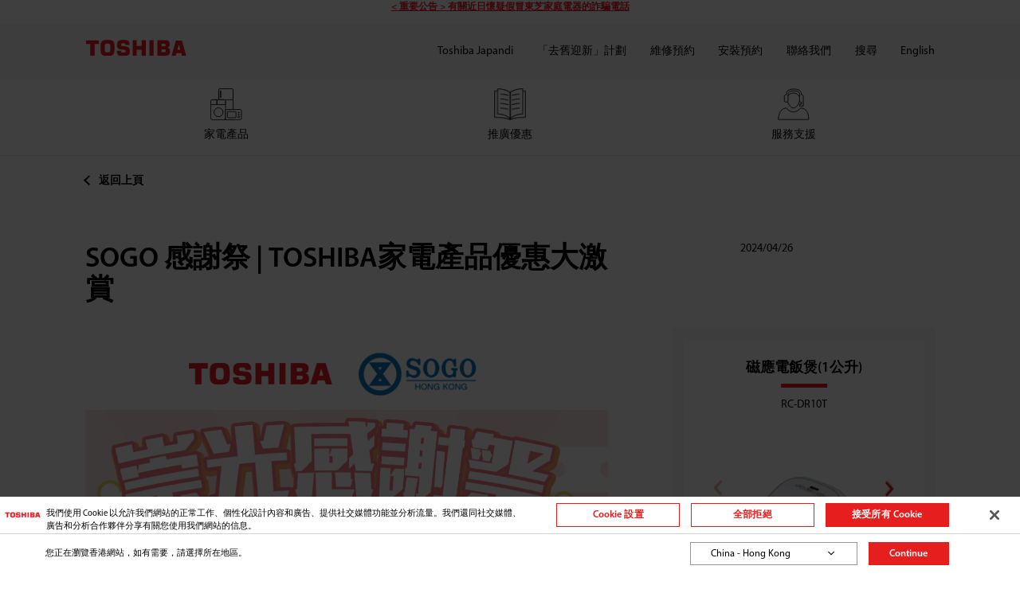

--- FILE ---
content_type: text/html;charset=utf-8
request_url: https://www.toshiba-lifestyle.com/hk/Promotion/sogothankful
body_size: 9831
content:

<!DOCTYPE HTML>
<html lang="zh-HK">
<head>
    
    
    <!-- og -->
    
        <meta property="og:title" content="SOGO Thankful Week開鑼 Toshiba家電產品低至$888起"/>
    
        <meta property="og:type" content="website"/>
    
        <meta property="og:url" content="https://www.toshiba-lifestyle.com/hk/Promotion/sogothankful"/>
    
        <meta property="twitter:title" content="SOGO Thankful Week開鑼 Toshiba家電產品低至$888起"/>
    
        <meta property="twitter:card" content="summary"/>
    
    <!-- og end -->

    <meta charset="UTF-8"/>
    <meta name="viewport" content="width=device-width,initial-scale=1,maximum-scale=2,minimum-scale=1,user-scalable=yes"/>
    <meta http-equiv="X-UA-Compatible" content="ie=edge"/>

    <title>SOGO Thankful Week開鑼 Toshiba家電產品低至$888起</title>
    <meta name="title" content='SOGO Thankful Week開鑼 Toshiba家電產品低至$888起'/>
    

    <meta name="keywords"/>
    <meta name="template" content="page-news"/>
    <meta name="home.properties" content="{&#34;symbol&#34;:&#34;HK$&#34;,&#34;viewMoreText&#34;:&#34;View More&#34;,&#34;priceFormat&#34;:&#34;en&#34;,&#34;notifyMeToggle&#34;:&#34;0&#34;,&#34;pdpButtonDisplaySource&#34;:&#34;0&#34;,&#34;plpSortingSetting&#34;:&#34;&#34;,&#34;plpButtonDisplaySource&#34;:&#34;0&#34;,&#34;viewLessText&#34;:&#34;View Less&#34;,&#34;symbolFirst&#34;:&#34;true&#34;,&#34;notifyMeEmailPlatform&#34;:&#34;0&#34;,&#34;plpContentSource&#34;:&#34;description&#34;,&#34;archiveLabel&#34;:&#34;The product is delisted.&#34;,&#34;filterUnwind&#34;:&#34;&#34;}"/>
    <link rel="shortcut icon" href="//web-res.midea.com/etc.clientlibs/toshiba-aem/clientlibs/clientlib-site/resources/img/common/favicon.ico" type="image/x-icon"/>
    
    <link rel="canonical" href="https://www.toshiba-lifestyle.com/hk/Promotion/sogothankful"/>

    <link rel="preconnect" href="https://www.googletagmanager.com"/>
    <link rel="preconnect" href="https://www.google-analytics.com"/>
    <link rel="preconnect" href="https://web-res.midea.com/"/>
    <link rel="preconnect" href="https://cdnjs.midea.com"/>


    
    
    
        <link rel="preload" href="https://cdnjs.midea.com/aem-fe/toshiba/dist/static/fonts/MyriadPro-Regular-1.otf" as="font" type="font/otf" crossorigin="anonymous"/>
        <link rel="preload" href="https://cdnjs.midea.com/aem-fe/toshiba/dist/static/fonts/MyriadPro-BoldSemiCn-1.otf" as="font" type="font/otf" crossorigin="anonymous"/>
    

    <!--<sly data-sly-include="head.links.html"></sly>-->
    

    




    
    <meta name="base.data" content='{"isPreview":false,"isEdit":false,"isAuthor":false,"isExperienceFragments":false,"isPublish":true,"v":"202601221105","ibosDataCenter":"HK"}'/>



    
        <link rel="stylesheet" href="https://cdnjs.midea.com/aem-fe/toshiba/dist/static/css/vendor.min.css?t=202601221105"/>
    
        <link rel="stylesheet" href="https://cdnjs.midea.com/aem-fe/toshiba/dist/static/css/main.css?t=202601221105"/>
    
        <link rel="stylesheet" href="https://cdnjs.midea.com/aem-fe/igws-fe/dist/styles/toshiba.css?t=202601221105"/>
    








<!--<sly data-sly-test="false">-->
<!--<style>-->
<!--    .main {-->
<!--        padding-top: 12vw!important;-->
<!--    }-->
<!--</style>-->
<!--</sly>-->
<!--<sly data-sly-resource="contexthub"/>-->

    
    
    

    

    
    
    

    
    

    


    
        <script>
    window.dataLayer = window.dataLayer || [];
    function gtag(){dataLayer.push(arguments);}

    // Default ad_storage to 'denied'.
    gtag('consent', 'default', {
        ad_storage: "denied",
        analytics_storage: "denied",
        functionality_storage: "denied",
        personalization_storage: "denied",
        security_storage: "denied",
        ad_user_data: "denied",
        ad_personalization: "denied",
    });
</script>
        






    <!-- Meta Pixel Code -->
<script>
!function(f,b,e,v,n,t,s)
{if(f.fbq)return;n=f.fbq=function(){n.callMethod?
n.callMethod.apply(n,arguments):n.queue.push(arguments)};
if(!f._fbq)f._fbq=n;n.push=n;n.loaded=!0;n.version='2.0';
n.queue=[];t=b.createElement(e);t.async=!0;
t.src=v;s=b.getElementsByTagName(e)[0];
s.parentNode.insertBefore(t,s)}(window, document,'script',
'https://connect.facebook.net/en_US/fbevents.js');
fbq('init', '1966631540428056');
fbq('track', 'PageView');
</script>
<noscript><img height="1" width="1" style="display:none" src="https://www.facebook.com/tr?id=1966631540428056&ev=PageView&noscript=1"/></noscript>
<!-- End Meta Pixel Code -->

    <!-- Meta Pixel Code -->
<script>
!function(f,b,e,v,n,t,s)
{if(f.fbq)return;n=f.fbq=function(){n.callMethod?
n.callMethod.apply(n,arguments):n.queue.push(arguments)};
if(!f._fbq)f._fbq=n;n.push=n;n.loaded=!0;n.version='2.0';
n.queue=[];t=b.createElement(e);t.async=!0;
t.src=v;s=b.getElementsByTagName(e)[0];
s.parentNode.insertBefore(t,s)}(window, document,'script',
'https://connect.facebook.net/en_US/fbevents.js');
fbq('init', '654477923707977');
fbq('track', 'PageView');
</script>
<noscript><img height="1" width="1" style="display:none" src="https://www.facebook.com/tr?id=654477923707977&ev=PageView&noscript=1"/></noscript>
<!-- End Meta Pixel Code -->

    <!-- OneTrust Cookies Consent Notice start for www.toshiba-lifestyle.com/hk -->
<script type="text/javascript" src="https://cdn-apac.onetrust.com/consent/586d5321-a45d-4775-ad71-ed9cec1ed622/OtAutoBlock.js"></script>
<script src="https://cdn-apac.onetrust.com/scripttemplates/otSDKStub.js" data-document-language="true" type="text/javascript" charset="UTF-8" data-domain-script="586d5321-a45d-4775-ad71-ed9cec1ed622" data-language="zh-hk"></script>
<script type="text/javascript">
function OptanonWrapper() { }
</script>
<!-- OneTrust Cookies Consent Notice end for www.toshiba-lifestyle.com/hk -->

    <!-- Google tag (gtag.js) -->
<script async src="https://www.googletagmanager.com/gtag/js?id=G-KW13Y7L0FZ"></script><script>  window.dataLayer = window.dataLayer || [];  function gtag(){dataLayer.push(arguments);}  gtag('js', new Date());  gtag('config', 'G-KW13Y7L0FZ');</script>

    <!-- Google Tag Manager -->
<script>(function(w,d,s,l,i){w[l]=w[l]||[];w[l].push({'gtm.start':
new Date().getTime(),event:'gtm.js'});var f=d.getElementsByTagName(s)[0],
j=d.createElement(s),dl=l!='dataLayer'?'&l='+l:'';j.async=true;j.src=
'https://www.googletagmanager.com/gtm.js?id='+i+dl;f.parentNode.insertBefore(j,f);
})(window,document,'script','dataLayer','GTM-KHXLVJ8');</script>
<!-- End Google Tag Manager -->


    <script>
    (function (w, d, x) {
      s = d.createElement('script');
      s.src = 'https://ics.midea.com/ccmchat/docs/amazon-connect-chat-interface.js';
      s.async = 1;
      d.getElementsByTagName('head')[0].appendChild(s);
    })(window, document, 'connect');
    window.onload = function () {
      connect.ChatInterface.initStart({
        containerId: 'root',
        lan: 'hk'
      });
    }
</script>

    <!-- Google Tag Manager -->
<script>(function(w,d,s,l,i){w[l]=w[l]||[];w[l].push({'gtm.start':
new Date().getTime(),event:'gtm.js'});var f=d.getElementsByTagName(s)[0],
j=d.createElement(s),dl=l!='dataLayer'?'&l='+l:'';j.async=true;j.src=
'https://www.googletagmanager.com/gtm.js?id='+i+dl;f.parentNode.insertBefore(j,f);
})(window,document,'script','dataLayer','GTM-WCGMCGM9');</script>
<!-- End Google Tag Manager -->


    
    <!-- link seo-->
    <link rel="alternate" href="https://www.toshiba-lifestyle.com/hk/Promotion/sogothankful" hreflang="x-default"/>
    
        
            <link rel="alternate" href="https://www.toshiba-lifestyle.com/hk/Promotion/sogothankful" hreflang="en-hk"/>
        
    

</head>
<body class="news page common-page basicpage" id="news-3212d8ece9" data-is-publish="true" data-is-wcmmode="true" data-cmp-data-layer-enabled data-site="hk" data-original-site="hk" data-language="zh-HK" data-write-review-url="#">


    




    <!-- Google Tag Manager (noscript) -->
<noscript><iframe src="https://www.googletagmanager.com/ns.html?id=GTM-KHXLVJ8"
height="0" width="0" style="display:none;visibility:hidden"></iframe></noscript>
<!-- End Google Tag Manager (noscript) -->


    <!-- Google Tag Manager (noscript) -->
<noscript><iframe src="https://www.googletagmanager.com/ns.html?id=GTM-WCGMCGM9"
height="0" width="0" style="display:none;visibility:hidden"></iframe></noscript>
<!-- End Google Tag Manager (noscript) -->

    <!-- Google Tag Manager (noscript) -->
<noscript><iframe src="https://www.googletagmanager.com/ns.html?id=GTM-TJ8XVCX2"
height="0" width="0" style="display:none;visibility:hidden"></iframe></noscript>
<!-- End Google Tag Manager (noscript) -->


<script type="text/javascript">
    window.__AEM_CONF__ = {
        components: {

        }
    }
</script>
<script>
    window.adobeDataLayer = window.adobeDataLayer || [];
    adobeDataLayer.push({
        page: JSON.parse("{\x22news\u002D3212d8ece9\x22:{\x22@type\x22:\x22toshiba\u002Daem\/components\/structure\/news\x22,\x22repo:modifyDate\x22:\x222024\u002D09\u002D13T14:22:22Z\x22,\x22dc:title\x22:\x22SOGO Thankful Week開鑼 Toshiba家電產品低至$888起\x22,\x22xdm:template\x22:\x22\/conf\/toshiba\u002Daem\/settings\/wcm\/templates\/page\u002Dnews\x22,\x22xdm:language\x22:\x22zh\u002DHK\x22,\x22xdm:tags\x22:[\x22優惠詳情\x22],\x22repo:path\x22:\x22\/content\/toshiba\u002Daem\/hk\/Promotion\/sogothankful.html\x22}}"),
        event: 'cmp:show',
        eventInfo: {
            path: 'page.news\u002D3212d8ece9'
        }
    });
</script>


    




    



    
<div class="root container responsivegrid">

    
    <div id="container-1fba97351c" class="cmp-container">
        


<div class="aem-Grid aem-Grid--12 aem-Grid--default--12 ">
    
    <div class="experiencefragment aem-GridColumn aem-GridColumn--default--12">
<div id="experiencefragment-816f188f8a" class="cmp-experiencefragment cmp-experiencefragment--header">


    
    <div id="container-8944fda92a" class="cmp-container">
        


<div class="aem-Grid aem-Grid--12 aem-Grid--default--12 ">
    
    <div class="rich-text_styles aem-GridColumn aem-GridColumn--default--12">
    



<div class="rich-text-box
    
    c-grey-color
    
    ">
    <div class="rich-text-container c-not-full-screen  ">
        <p style="text-align: center;"><b><span style="color: #ec1c24;"><a href="/hk/notice-beware-of-scams.html">&lt; 重要公告 &gt; 有關近日懷疑假冒東芝家庭電器的詐騙電話</a></span></b></p>

    </div>
    
</div></div>
<div class="header aem-GridColumn aem-GridColumn--default--12">

<header>
    <nav id="header" class="header ts-container ">
        <div class="brand_wrap">
            <a href="/hk">
                <img src="//web-res.midea.com/etc.clientlibs/toshiba-aem/clientlibs/clientlib-site/resources/img/common/icon_brand.svg" alt="TOSHIBA" class="brand_icon"/></a>
            <p class="brand_tit"></p>
        </div>
        <div class="nav_box nav_mob_container">
            <div class="nav_mob_close_box show-mob">
                <img src="//web-res.midea.com/etc.clientlibs/toshiba-aem/clientlibs/clientlib-site/resources/img/common/icon_brand.svg" alt="TOSHIBA" class="nav_mob_close_img"/>
                <i class="icon iconfont i-close nav_mob_close_icon"></i>
            </div>
            <div class="nav_wrap ts-container ">
                

                    <div class="nav_type nav_mob_container_on">
                        <div class="nav_type_wrap bbt">
                            <img src="//web-res.midea.com/content/dam/toshiba-aem/system/category/group-41.svg" alt="家電產品" class="nav_type_img"/>
                            <p class="nav_type_txt">家電產品</p>
                        </div>
                        <div class="nav_sub_type nav_mob_container">
                            <div class="nav_mob_close_box show-mob">
                                <img src="//web-res.midea.com/etc.clientlibs/toshiba-aem/clientlibs/clientlib-site/resources/img/common/icon_brand.svg" alt="TOSHIBA" class="nav_mob_close_img"/>
                                <i class="icon iconfont i-close nav_mob_close_icon"></i>
                            </div>
                            <div class="nav_mob_back_box show-mob">
                                <img src="//web-res.midea.com/content/dam/toshiba-aem/system/category/group-41.svg" alt="家電產品" class="nav_mob_back_img"/>
                                家電產品
                            </div>
                            <div class="icon iconfont i-close nav_sub_type_close show-pc"></div>
                            <div class="nav_sub_type_items">

                                
                                    <div class="nav_sub_type_item nav_mob_container_on">
                                        <a target="_self" href="/hk/washing-machine" class="nav_sub_type_link" title="洗衣機">洗衣機</a>
                                        <ul class="nav_sub_sub_type nav_mob_container" role="region" aria-label="menu list">
                                            <div class="nav_mob_close_box show-mob">
                                                <img src="//web-res.midea.com/etc.clientlibs/toshiba-aem/clientlibs/clientlib-site/resources/img/common/icon_brand.svg" alt="TOSHIBA" class="nav_mob_close_img"/>
                                                <i class="icon iconfont i-close nav_mob_close_icon"></i>
                                            </div>
                                            <div class="nav_mob_back_box show-mob">洗衣機</div>


                                            
                                                <li>
                                                    <a href="/hk/washing-machine/pulsator-washing-machine" target="_self" class="nav_sub_sub_type_link" title="日式洗衣機">日式洗衣機</a>
                                                </li>
                                            
                                                <li>
                                                    <a href="/hk/washing-machine/front-load-washing-machine" target="_self" class="nav_sub_sub_type_link" title="前置式洗衣機">前置式洗衣機</a>
                                                </li>
                                            
                                                <li>
                                                    <a href="/hk/washing-machine/front-load-washer-dryer" target="_self" class="nav_sub_sub_type_link" title="前置式洗衣乾衣機">前置式洗衣乾衣機</a>
                                                </li>
                                            
                                        </ul>
                                    </div>
                                
                                    <div class="nav_sub_type_item nav_mob_container_on">
                                        <a target="_self" href="/hk/refrigerator" class="nav_sub_type_link" title="雪櫃">雪櫃</a>
                                        <ul class="nav_sub_sub_type nav_mob_container" role="region" aria-label="menu list">
                                            <div class="nav_mob_close_box show-mob">
                                                <img src="//web-res.midea.com/etc.clientlibs/toshiba-aem/clientlibs/clientlib-site/resources/img/common/icon_brand.svg" alt="TOSHIBA" class="nav_mob_close_img"/>
                                                <i class="icon iconfont i-close nav_mob_close_icon"></i>
                                            </div>
                                            <div class="nav_mob_back_box show-mob">雪櫃</div>


                                            
                                                <li>
                                                    <a href="/hk/refrigerator/1-door-refrigerator" target="_self" class="nav_sub_sub_type_link" title="單門雪櫃">單門雪櫃</a>
                                                </li>
                                            
                                                <li>
                                                    <a href="/hk/refrigerator/top-freezer-refrigerator" target="_self" class="nav_sub_sub_type_link" title="上置式雙門雪櫃">上置式雙門雪櫃</a>
                                                </li>
                                            
                                                <li>
                                                    <a href="/hk/refrigerator/Bottom-freezer-refrigerator" target="_self" class="nav_sub_sub_type_link" title="下置式雙門雪櫃">下置式雙門雪櫃</a>
                                                </li>
                                            
                                                <li>
                                                    <a href="/hk/refrigerator/3-doors-refrigerator" target="_self" class="nav_sub_sub_type_link" title="三門雪櫃">三門雪櫃</a>
                                                </li>
                                            
                                                <li>
                                                    <a href="/hk/refrigerator/multi-door-refrigerator" target="_self" class="nav_sub_sub_type_link" title="多門雪櫃">多門雪櫃</a>
                                                </li>
                                            
                                        </ul>
                                    </div>
                                
                                    <div class="nav_sub_type_item nav_mob_container_on">
                                        <a target="_self" href="/hk/air-conditioner" class="nav_sub_type_link" title="冷氣機">冷氣機</a>
                                        <ul class="nav_sub_sub_type nav_mob_container" role="region" aria-label="menu list">
                                            <div class="nav_mob_close_box show-mob">
                                                <img src="//web-res.midea.com/etc.clientlibs/toshiba-aem/clientlibs/clientlib-site/resources/img/common/icon_brand.svg" alt="TOSHIBA" class="nav_mob_close_img"/>
                                                <i class="icon iconfont i-close nav_mob_close_icon"></i>
                                            </div>
                                            <div class="nav_mob_back_box show-mob">冷氣機</div>


                                            
                                                <li>
                                                    <a href="/hk/air-conditioner/window-type-air-conditioner" target="_self" class="nav_sub_sub_type_link" title="窗口式冷氣機">窗口式冷氣機</a>
                                                </li>
                                            
                                                <li>
                                                    <a href="/hk/air-conditioner/split-type-air-conditioner" target="_self" class="nav_sub_sub_type_link" title="分體式冷氣機">分體式冷氣機</a>
                                                </li>
                                            
                                        </ul>
                                    </div>
                                
                                    <div class="nav_sub_type_item nav_mob_container_on">
                                        <a target="_self" href="/hk/oven" class="nav_sub_type_link" title="焗爐/微波爐">焗爐/微波爐</a>
                                        <ul class="nav_sub_sub_type nav_mob_container" role="region" aria-label="menu list">
                                            <div class="nav_mob_close_box show-mob">
                                                <img src="//web-res.midea.com/etc.clientlibs/toshiba-aem/clientlibs/clientlib-site/resources/img/common/icon_brand.svg" alt="TOSHIBA" class="nav_mob_close_img"/>
                                                <i class="icon iconfont i-close nav_mob_close_icon"></i>
                                            </div>
                                            <div class="nav_mob_back_box show-mob">焗爐/微波爐</div>


                                            
                                                <li>
                                                    <a href="/hk/oven/Built-in-Oven" target="_self" class="nav_sub_sub_type_link" title="嵌入式焗爐">嵌入式焗爐</a>
                                                </li>
                                            
                                                <li>
                                                    <a href="/hk/oven/superheated-steam-oven" target="_self" class="nav_sub_sub_type_link" title="水波爐">水波爐</a>
                                                </li>
                                            
                                                <li>
                                                    <a href="/hk/oven/steam-oven" target="_self" class="nav_sub_sub_type_link" title="蒸氣焗爐">蒸氣焗爐</a>
                                                </li>
                                            
                                                <li>
                                                    <a href="/hk/oven/oven-with-air-fry" target="_self" class="nav_sub_sub_type_link" title="氣炸烤焗爐">氣炸烤焗爐</a>
                                                </li>
                                            
                                                <li>
                                                    <a href="/hk/oven/oven" target="_self" class="nav_sub_sub_type_link" title="焗爐">焗爐</a>
                                                </li>
                                            
                                                <li>
                                                    <a href="/hk/oven/microwave-oven" target="_self" class="nav_sub_sub_type_link" title="微波爐">微波爐</a>
                                                </li>
                                            
                                        </ul>
                                    </div>
                                
                                    <div class="nav_sub_type_item nav_mob_container_on">
                                        <a target="_self" href="/hk/rice-cooker" class="nav_sub_type_link" title="電飯煲">電飯煲</a>
                                        <ul class="nav_sub_sub_type nav_mob_container" role="region" aria-label="menu list">
                                            <div class="nav_mob_close_box show-mob">
                                                <img src="//web-res.midea.com/etc.clientlibs/toshiba-aem/clientlibs/clientlib-site/resources/img/common/icon_brand.svg" alt="TOSHIBA" class="nav_mob_close_img"/>
                                                <i class="icon iconfont i-close nav_mob_close_icon"></i>
                                            </div>
                                            <div class="nav_mob_back_box show-mob">電飯煲</div>


                                            
                                                <li>
                                                    <a href="/hk/rice-cooker/IH-rice-cooker" target="_self" class="nav_sub_sub_type_link" title="磁應電飯煲">磁應電飯煲</a>
                                                </li>
                                            
                                                <li>
                                                    <a href="/hk/rice-cooker/multi-function-and-simple-rice-cooker" target="_self" class="nav_sub_sub_type_link" title="多功能厚釜及簡易電飯煲">多功能厚釜及簡易電飯煲</a>
                                                </li>
                                            
                                        </ul>
                                    </div>
                                
                                    <div class="nav_sub_type_item nav_mob_container_on">
                                        <a target="_self" href="/hk/vacuum-machine" class="nav_sub_type_link" title="吸塵機">吸塵機</a>
                                        <ul class="nav_sub_sub_type nav_mob_container" role="region" aria-label="menu list">
                                            <div class="nav_mob_close_box show-mob">
                                                <img src="//web-res.midea.com/etc.clientlibs/toshiba-aem/clientlibs/clientlib-site/resources/img/common/icon_brand.svg" alt="TOSHIBA" class="nav_mob_close_img"/>
                                                <i class="icon iconfont i-close nav_mob_close_icon"></i>
                                            </div>
                                            <div class="nav_mob_back_box show-mob">吸塵機</div>


                                            
                                                <li>
                                                    <a href="/hk/vacuum-machine/stick-type" target="_self" class="nav_sub_sub_type_link" title="直立式">直立式</a>
                                                </li>
                                            
                                        </ul>
                                    </div>
                                
                                    <div class="nav_sub_type_item nav_mob_container_on">
                                        <a target="_self" href="/hk/dishwasher" class="nav_sub_type_link" title="洗碗碟機">洗碗碟機</a>
                                        <ul class="nav_sub_sub_type nav_mob_container" role="region" aria-label="menu list">
                                            <div class="nav_mob_close_box show-mob">
                                                <img src="//web-res.midea.com/etc.clientlibs/toshiba-aem/clientlibs/clientlib-site/resources/img/common/icon_brand.svg" alt="TOSHIBA" class="nav_mob_close_img"/>
                                                <i class="icon iconfont i-close nav_mob_close_icon"></i>
                                            </div>
                                            <div class="nav_mob_back_box show-mob">洗碗碟機</div>


                                            
                                                <li>
                                                    <a href="/hk/dishwasher/free-stand-dishwasher" target="_self" class="nav_sub_sub_type_link" title="獨立式免安裝洗碗碟機">獨立式免安裝洗碗碟機</a>
                                                </li>
                                            
                                        </ul>
                                    </div>
                                
                                    <div class="nav_sub_type_item nav_mob_container_on">
                                        <a target="_self" href="/hk/small-appliances" class="nav_sub_type_link" title="其他小型電器">其他小型電器</a>
                                        <ul class="nav_sub_sub_type nav_mob_container" role="region" aria-label="menu list">
                                            <div class="nav_mob_close_box show-mob">
                                                <img src="//web-res.midea.com/etc.clientlibs/toshiba-aem/clientlibs/clientlib-site/resources/img/common/icon_brand.svg" alt="TOSHIBA" class="nav_mob_close_img"/>
                                                <i class="icon iconfont i-close nav_mob_close_icon"></i>
                                            </div>
                                            <div class="nav_mob_back_box show-mob">其他小型電器</div>


                                            
                                                <li>
                                                    <a href="/hk/small-appliances/water-purifier" target="_self" class="nav_sub_sub_type_link" title="飲水機">飲水機</a>
                                                </li>
                                            
                                                <li>
                                                    <a href="/hk/small-appliances/induction-cooker" target="_self" class="nav_sub_sub_type_link" title="電磁爐">電磁爐</a>
                                                </li>
                                            
                                                <li>
                                                    <a href="/hk/small-appliances/hot-pot" target="_self" class="nav_sub_sub_type_link" title="電熱水瓶">電熱水瓶</a>
                                                </li>
                                            
                                                <li>
                                                    <a href="/hk/small-appliances/kettles" target="_blank" class="nav_sub_sub_type_link" title="電熱水壺">電熱水壺</a>
                                                </li>
                                            
                                                <li>
                                                    <a href="/hk/small-appliances/Electric-Pressure-Cooker" target="_self" class="nav_sub_sub_type_link" title="電壓力鍋">電壓力鍋</a>
                                                </li>
                                            
                                        </ul>
                                    </div>
                                
                                    <div class="nav_sub_type_item nav_mob_container_on">
                                        <a target="_self" href="/hk/air-treatment" class="nav_sub_type_link" title="空氣處理">空氣處理</a>
                                        <ul class="nav_sub_sub_type nav_mob_container" role="region" aria-label="menu list">
                                            <div class="nav_mob_close_box show-mob">
                                                <img src="//web-res.midea.com/etc.clientlibs/toshiba-aem/clientlibs/clientlib-site/resources/img/common/icon_brand.svg" alt="TOSHIBA" class="nav_mob_close_img"/>
                                                <i class="icon iconfont i-close nav_mob_close_icon"></i>
                                            </div>
                                            <div class="nav_mob_back_box show-mob">空氣處理</div>


                                            
                                                <li>
                                                    <a href="/hk/air-treatment/dehumidifier" target="_self" class="nav_sub_sub_type_link" title="抽濕機">抽濕機</a>
                                                </li>
                                            
                                                <li>
                                                    <a href="/hk/air-treatment/air-purifier" target="_self" class="nav_sub_sub_type_link" title="空氣清新機">空氣清新機</a>
                                                </li>
                                            
                                                <li>
                                                    <a href="/hk/air-treatment/electric-fan" target="_self" class="nav_sub_sub_type_link" title="電風扇">電風扇</a>
                                                </li>
                                            
                                        </ul>
                                    </div>
                                
                            </div>
                        </div>
                    </div>
                

                    <div class="nav_type nav_mob_container_on">
                        <div class="nav_type_wrap bbt">
                            <img src="//web-res.midea.com/content/dam/toshiba-aem/system/category/2-2.png" alt="推廣優惠" class="nav_type_img"/>
                            <p class="nav_type_txt">推廣優惠</p>
                        </div>
                        <div class="nav_sub_type nav_mob_container">
                            <div class="nav_mob_close_box show-mob">
                                <img src="//web-res.midea.com/etc.clientlibs/toshiba-aem/clientlibs/clientlib-site/resources/img/common/icon_brand.svg" alt="TOSHIBA" class="nav_mob_close_img"/>
                                <i class="icon iconfont i-close nav_mob_close_icon"></i>
                            </div>
                            <div class="nav_mob_back_box show-mob">
                                <img src="//web-res.midea.com/content/dam/toshiba-aem/system/category/2-2.png" alt="推廣優惠" class="nav_mob_back_img"/>
                                推廣優惠
                            </div>
                            <div class="icon iconfont i-close nav_sub_type_close show-pc"></div>
                            <div class="nav_sub_type_items">

                                
                                    <div class="nav_sub_type_item nav_mob_container_on">
                                        <a target="_self" href="/hk/Promotion" class="nav_sub_type_link" title="推廣優惠">推廣優惠</a>
                                        <ul class="nav_sub_sub_type nav_mob_container" role="region" aria-label="menu list">
                                            <div class="nav_mob_close_box show-mob">
                                                <img src="//web-res.midea.com/etc.clientlibs/toshiba-aem/clientlibs/clientlib-site/resources/img/common/icon_brand.svg" alt="TOSHIBA" class="nav_mob_close_img"/>
                                                <i class="icon iconfont i-close nav_mob_close_icon"></i>
                                            </div>
                                            <div class="nav_mob_back_box show-mob">推廣優惠</div>


                                            
                                        </ul>
                                    </div>
                                
                            </div>
                        </div>
                    </div>
                

                    <div class="nav_type nav_mob_container_on">
                        <div class="nav_type_wrap bbt">
                            <img src="//web-res.midea.com/content/dam/toshiba-aem/system/category/icon-group.svg" alt="服務支援" class="nav_type_img"/>
                            <p class="nav_type_txt">服務支援</p>
                        </div>
                        <div class="nav_sub_type nav_mob_container">
                            <div class="nav_mob_close_box show-mob">
                                <img src="//web-res.midea.com/etc.clientlibs/toshiba-aem/clientlibs/clientlib-site/resources/img/common/icon_brand.svg" alt="TOSHIBA" class="nav_mob_close_img"/>
                                <i class="icon iconfont i-close nav_mob_close_icon"></i>
                            </div>
                            <div class="nav_mob_back_box show-mob">
                                <img src="//web-res.midea.com/content/dam/toshiba-aem/system/category/icon-group.svg" alt="服務支援" class="nav_mob_back_img"/>
                                服務支援
                            </div>
                            <div class="icon iconfont i-close nav_sub_type_close show-pc"></div>
                            <div class="nav_sub_type_items">

                                
                                    <div class="nav_sub_type_item nav_mob_container_on">
                                        <a target="_self" href="/hk/service" class="nav_sub_type_link" title="服務及支援">服務及支援</a>
                                        <ul class="nav_sub_sub_type nav_mob_container" role="region" aria-label="menu list">
                                            <div class="nav_mob_close_box show-mob">
                                                <img src="//web-res.midea.com/etc.clientlibs/toshiba-aem/clientlibs/clientlib-site/resources/img/common/icon_brand.svg" alt="TOSHIBA" class="nav_mob_close_img"/>
                                                <i class="icon iconfont i-close nav_mob_close_icon"></i>
                                            </div>
                                            <div class="nav_mob_back_box show-mob">服務及支援</div>


                                            
                                                <li>
                                                    <a href="https://www.toshiba-lifestyle.com/hk/service#section_1600678830" target="_self" class="nav_sub_sub_type_link" title="下載專區">下載專區</a>
                                                </li>
                                            
                                                <li>
                                                    <a href="/hk/recipe" target="_self" class="nav_sub_sub_type_link" title="食譜">食譜</a>
                                                </li>
                                            
                                                <li>
                                                    <a href="/hk/faq" target="_self" class="nav_sub_sub_type_link" title="常見問題">常見問題</a>
                                                </li>
                                            
                                                <li>
                                                    <a href="/hk/service" target="_self" class="nav_sub_sub_type_link" title="聯絡我們">聯絡我們</a>
                                                </li>
                                            
                                                <li>
                                                    <a href="/hk/product-registration" target="_self" class="nav_sub_sub_type_link" title="保用登記">保用登記</a>
                                                </li>
                                            
                                                <li>
                                                    <a href="/hk/installation" target="_self" class="nav_sub_sub_type_link" title="安裝預約">安裝預約</a>
                                                </li>
                                            
                                                <li>
                                                    <a href="/hk/service-request" target="_self" class="nav_sub_sub_type_link" title="維修預約">維修預約</a>
                                                </li>
                                            
                                                <li>
                                                    <a href="/hk/ref-inspection-booking" target="_self" class="nav_sub_sub_type_link" title="多門雪櫃睇位服務預約">多門雪櫃睇位服務預約</a>
                                                </li>
                                            
                                                <li>
                                                    <a href="/hk/dws_bio-inspection-booking" target="_self" class="nav_sub_sub_type_link" title="洗碗碟機及嵌入式焗爐睇位服務預約">洗碗碟機及嵌入式焗爐睇位服務預約</a>
                                                </li>
                                            
                                        </ul>
                                    </div>
                                
                            </div>
                        </div>
                    </div>
                
            </div>
            <div class="nav_info">
                <div class="nav_info_items">
                    <div class="nav_links">
                        
                            
                            <a href="/hk/toshiba-japandi" target="_self" class="nav_info_item bbt" title="Toshiba Japandi">Toshiba Japandi</a>
                        
                            
                            <a href="/hk/Promotion/trade-inprogramregistration2025" target="_self" class="nav_info_item bbt" title="「去舊迎新」計劃">「去舊迎新」計劃</a>
                        
                            
                            <a href="/hk/service-request" target="_self" class="nav_info_item bbt" title="維修預約">維修預約</a>
                        
                            
                            <a href="/hk/installation" target="_self" class="nav_info_item bbt" title="安裝預約">安裝預約</a>
                        
                            
                            <a href="/hk/service" target="_self" class="nav_info_item bbt" title="聯絡我們">聯絡我們</a>
                        
                        
                            <a href="javascript:;" class="nav_info_item bbt nav_info_item--search show-pc" aria-label="搜尋">搜尋</a>
                        
                        
                            <a href="/hk-en/Promotion/sogothankful" class="nav_info_item bbt nav_change_lan" aria-label="English">
                                English
                            </a>
                        
                    </div>
                </div>
                <div class="nav_info_search" aria-label="搜尋">
                    <i class="icon iconfont i-search nav_info_search_submit"></i>
                    <input spellcheck="false" placeholder="搜尋內容" onfocus="this.placeholder=''" onblur="this.placeholder=''" type="text" class="nav_info_search_input" data-search-page="/hk/search" value=""/>
                    <i class="icon iconfont i-close nav_info_search_close"></i>
                </div>
            </div>
        </div>
        <div class="icon iconfont i-search nav_mob_search_toggle show-mob"></div>
        <div class="nav_mob_toggle show-mob"></div>
    </nav>


</header></div>
<div class="hero-carousel aem-GridColumn aem-GridColumn--default--12">

<div id="hero-carousel-c39bb57fe7" class="swiper-banner swiper-container  
 gap-space-mob">
    
    <div class="swiper-pagination swiper-banner-pagination"></div>

    <div class="swiper-button-prev swiper-banner-btn swiper-banner-btn-prev"></div>
    <div class="swiper-button-next swiper-banner-btn swiper-banner-btn-next"></div>
</div>

    
</div>

    
</div>

    </div>

    
</div>

    
</div>
<div class="container responsivegrid main aem-GridColumn aem-GridColumn--default--12">

    
    <div id="container-703ef68668" class="cmp-container">
        


<div class="aem-Grid aem-Grid--12 aem-Grid--default--12 ">
    
    <div class="hero-carousel aem-GridColumn aem-GridColumn--default--12">

<div id="hero-carousel-facb76ff81" class="swiper-banner swiper-container  
 gap-space-mob">
    
    <div class="swiper-pagination swiper-banner-pagination"></div>

    <div class="swiper-button-prev swiper-banner-btn swiper-banner-btn-prev"></div>
    <div class="swiper-button-next swiper-banner-btn swiper-banner-btn-next"></div>
</div>

    
</div>
<div class="newsparagraph aem-GridColumn aem-GridColumn--default--12">

<div class="news_details">
    <div class="ts-container">
        <a href="/hk/Promotion" class="breadcrumb">返回上頁
        </a>

        <div class="news_details_head">
            <div class="news_details_head_content">
                
                <p class="news_details_head_content_title">
                    SOGO 感謝祭 | TOSHIBA家電產品優惠大激賞
                </p>
            </div>

            <div class="news_details_head_info">
                <!--                <p class="news_details_head_info_author">agent</p>-->
                <p class="news_details_head_info_date">2024/04/26</p>
                <ul class="news_details_share_list">
                    
                    
                    
                </ul>
            </div>
        </div>

    </div>
</div>
<div class="">




    
    
    <div class="news-content">



<div class=" news_details_content news_details_content_reverse_mob ts-container gap">
    <div class="news_details_rte">
        <!-- rich_text start -->
        <div class="toshiba_rte">
            <p><img src="//web-res.midea.com/content/dam/toshiba-aem/hk/promotion/SOGO-Thankful-600x550.png/jcr:content/renditions/cq5dam.compression.png" alt=""><br>
</p>
<p>2024年SOGO 感謝祭終於開始啦🎉！</p>
<p>由今日起，係SOGO將會有一系列TOSHIBA廚電優惠🥰。現場亦有更多其他TOSHIBA 廚電以激抵價發售✨，購買指定產品更贈送超市禮券！</p>
<p>快啲趁住今次機會升級一下屋企嘅廚電，過嚟搶購你嘅心水產品啦！</p>
<p>&nbsp;</p>
<p>TOSHIBA 產品展示場詳情：</p>
<p>日期：2024年4月26日 至 5月26日</p>
<p>時間：中午12點 至 晚上8點</p>
<p>地點： SOGO 崇光銅鑼灣店 10樓 TOSHIBA 22專櫃</p>
<p>&nbsp;</p>
<p>產品優惠價:</p>
<p>1. 磁應電飯煲(1公升)&nbsp;RC-DR10T(W/R): $2,380 贈送超市禮券</p>
<p>2. 磁應電飯煲(1.8公升)&nbsp;RC-DR18T(W/R): $2,880&nbsp;贈送超市禮券</p>
<p>3. 獨立式免安裝洗碗碟機 DWS-34AHK: $2,880&nbsp;贈送超市禮券</p>
<p>4. 智能蒸氣焗爐 (20公升) MS3-STQ20SC: $2,100&nbsp;贈送超市禮券</p>
<p>5. MENU IQ 氣炸鍋(3.8公升) AF-52CS1TRHK: $838&nbsp;贈送超市禮券</p>
<p>&nbsp;</p>
<p>有關詳情條款請留意相關宣傳，如有爭議，本公司將保留最終決定權。</p>

        </div>
    </div>
    <div class="news_details_relation gap">
    
        
    <div class="product_card">
        <div id="news-details-swiper1" class="news-details-swiper swiper-container">
            <div class="swiper-wrapper">
                
                    <div class="swiper-slide">
                        <div class="product_card_name">
                            磁應電飯煲(1公升)
                        </div>
                        <div class="product_card_description">
                            RC-DR10T
                        </div>
                        <a href="/hk/rice-cooker/IH-rice-cooker/RC-DR10T" target="_self" rel="noopener noreferrer">
                            <img src="[data-uri]" data-src="//web-res.midea.com/content/dam/toshiba-aem/hk/category-page/rice-cooker/ih-rice-cooker/rc-dr10t/RC-DR18T-W-385x385-new.jpg/jcr:content/renditions/RC-DR18T-W-385x385-new.webp" alt="磁應電飯煲(1公升)" class="swiper-lazy lazyload"/>
                        </a>
                    </div>
                
                    <div class="swiper-slide">
                        <div class="product_card_name">
                            磁應電飯煲(1.8公升)
                        </div>
                        <div class="product_card_description">
                            RC-DR18T
                        </div>
                        <a href="/hk/rice-cooker/IH-rice-cooker/RC-DR18T" target="_self" rel="noopener noreferrer">
                            <img src="[data-uri]" data-src="//web-res.midea.com/content/dam/toshiba-aem/hk/category-page/rice-cooker/ih-rice-cooker/rc-dr18t/RC-DR18T-W-385x385-new.jpg/jcr:content/renditions/RC-DR18T-W-385x385-new.webp" alt="磁應電飯煲(1.8公升)" class="swiper-lazy lazyload"/>
                        </a>
                    </div>
                
                    <div class="swiper-slide">
                        <div class="product_card_name">
                            獨立式免安裝洗碗碟機
                        </div>
                        <div class="product_card_description">
                            DWS-34AHK
                        </div>
                        <a href="/hk/dishwasher/free-stand-dishwasher/DWS-34AHK" target="_self" rel="noopener noreferrer">
                            <img src="[data-uri]" data-src="//web-res.midea.com/content/dam/toshiba-aem/hk/category-page/dish-washer/free-stand-dishwasher/dws-34ahk/51-DWS-34AHK-385x385-01-png-new.jpg/jcr:content/renditions/51-DWS-34AHK-385x385-01-png-new.webp" alt="獨立式免安裝洗碗碟機" class="swiper-lazy lazyload"/>
                        </a>
                    </div>
                
                    <div class="swiper-slide">
                        <div class="product_card_name">
                            智能蒸氣焗爐 (20公升)
                        </div>
                        <div class="product_card_description">
                            MS3-STQ20SC
                        </div>
                        <a href="/hk/oven/steam-oven/MS3-STQ20SC" target="_self" rel="noopener noreferrer">
                            <img src="[data-uri]" data-src="//web-res.midea.com/content/dam/toshiba-aem/hk/category-page/oven/steam-oven/ms3-stq20sc(wh)/Product-Page-Product-Overview-1-new.jpg/jcr:content/renditions/Product-Page-Product-Overview-1-new.webp" alt="智能蒸氣焗爐 (20公升)" class="swiper-lazy lazyload"/>
                        </a>
                    </div>
                
                    <div class="swiper-slide">
                        <div class="product_card_name">
                            
                        </div>
                        
                        <a href="/hk/small-appliances/Air-Fryer/AF-52CS1TRHK1" target="_self" rel="noopener noreferrer">
                            <img src="[data-uri]" class="swiper-lazy lazyload"/>
                        </a>
                    </div>
                
                
            </div>
            <div class="swiper-pagination swiper-banner-pagination"></div>

            <div class="swiper-button-prev swiper-banner-btn swiper-banner-btn-prev"></div>
            <div class="swiper-button-next swiper-banner-btn swiper-banner-btn-next"></div>
        </div>
    </div>

    
    
    </div>

</div>


    

</div>


    
    
    <div class="newscard">






    
</div>


</div>
<!-- product_card end -->
<div class="ts-container news_details_share  gap">
    
    <ul class="news_details_share_list">
        
        
        
    </ul>
</div>


    

</div>

    
</div>

    </div>

    
</div>
<div class="experiencefragment aem-GridColumn aem-GridColumn--default--12">
<div id="experiencefragment-fd0743f83a" class="cmp-experiencefragment cmp-experiencefragment--footer">


    
    <div id="container-033a957aa7" class="cmp-container">
        


<div class="aem-Grid aem-Grid--12 aem-Grid--default--12 ">
    
    <div class="footer aem-GridColumn aem-GridColumn--default--12">
<footer>
    <div id="footer">
        <div class="footer_main">
            <div class="footer_links">
                
                    <div class="footer_links_group">
                        <p class="footer_links_tit font_semi">家電產品</p>
                        <ul class="footer_link_items">
                            
                                <li class="footer_link_item">
                                    <a target="_self" href="/hk/air-conditioner" class="footer_link" title="冷氣機">冷氣機</a>
                                </li>
                            
                                <li class="footer_link_item">
                                    <a target="_self" href="/hk/washing-machine" class="footer_link" title="洗衣機">洗衣機</a>
                                </li>
                            
                                <li class="footer_link_item">
                                    <a target="_self" href="/hk/refrigerator" class="footer_link" title="雪櫃">雪櫃</a>
                                </li>
                            
                                <li class="footer_link_item">
                                    <a target="_self" href="/hk/oven" class="footer_link" title="焗爐/微波爐">焗爐/微波爐</a>
                                </li>
                            
                                <li class="footer_link_item">
                                    <a target="_self" href="/hk/rice-cooker" class="footer_link" title="電飯煲">電飯煲</a>
                                </li>
                            
                                <li class="footer_link_item">
                                    <a target="_self" href="/hk/vacuum-machine" class="footer_link" title="吸塵機">吸塵機</a>
                                </li>
                            
                                <li class="footer_link_item">
                                    <a target="_self" href="/hk/dishwasher" class="footer_link" title="洗碗碟機">洗碗碟機</a>
                                </li>
                            
                                <li class="footer_link_item">
                                    <a target="_self" href="/hk/small-appliances" class="footer_link" title="其他小型電器">其他小型電器</a>
                                </li>
                            
                        </ul>
                    </div>
                
                    <div class="footer_links_group">
                        <p class="footer_links_tit font_semi">服務支援</p>
                        <ul class="footer_link_items">
                            
                                <li class="footer_link_item">
                                    <a target="_self" href="https://www.toshiba-lifestyle.com/hk/service#section_1600678830" class="footer_link" title="下載專區">下載專區</a>
                                </li>
                            
                                <li class="footer_link_item">
                                    <a target="_self" href="/hk/recipe" class="footer_link" title="食譜">食譜</a>
                                </li>
                            
                                <li class="footer_link_item">
                                    <a target="_self" href="/hk/faq" class="footer_link" title="常見問題">常見問題</a>
                                </li>
                            
                                <li class="footer_link_item">
                                    <a target="_self" href="/hk/service" class="footer_link" title="聯絡我們">聯絡我們</a>
                                </li>
                            
                                <li class="footer_link_item">
                                    <a target="_self" href="/hk/product-registration" class="footer_link" title="保用登記">保用登記</a>
                                </li>
                            
                                <li class="footer_link_item">
                                    <a target="_self" href="/hk/installation" class="footer_link" title="安裝預約">安裝預約</a>
                                </li>
                            
                                <li class="footer_link_item">
                                    <a target="_self" href="/hk/service-request" class="footer_link" title="維修預約">維修預約</a>
                                </li>
                            
                                <li class="footer_link_item">
                                    <a target="_self" href="/hk/ref-inspection-booking" class="footer_link" title="多門雪櫃睇位服務預約">多門雪櫃睇位服務預約</a>
                                </li>
                            
                        </ul>
                    </div>
                
            </div>
            <div class="footer_function">




</div>
        </div>
        <div class="footer_info">
            <ul class="footer_copyright">
                
                    <li class="footer_copyright_item">
                        <a target="_self" href="/hk/terms-and-conditions" class="footer_copyright_link" title="使用條款">使用條款</a>
                    </li>
                
                    <li class="footer_copyright_item">
                        <a target="_self" href="/hk/privacy-policy" class="footer_copyright_link" title="私隱政策條款及細則">私隱政策條款及細則</a>
                    </li>
                
                
                    <li class="footer_copyright_item">
                        <a href="javascript:void(0);" rel="external nofollow" class="footer_copyright_link" title="Cookie Preferences" onclick="Optanon.ToggleInfoDisplay()">Cookie Preferences</a>
                    </li>
                
                
                <li class="footer_copyright_item">
                    





                    <pre class="footer_copyright_txt">Copyright© 2026 Toshiba Hong Kong Limited, All Rights Reserved.</pre>
                </li>
            </ul>

            <div class="footer_social">
                <p class="footer_social_tit font_semi">與東芝聯繫:</p>
                <div class="footer_social_links">
                    
                        <a target="_blank" href="https://www.facebook.com/toshibahongkong/" class="footer_social_link" title="Facebook"><img src="//web-res.midea.com/content/dam/toshiba-aem/hk/home-page/social-media-icon/f_logo_RGB-Blue_144.png/jcr:content/renditions/cq5dam.compression.png" class="footer_social_link_img" alt="Facebook"/></a>

                    
                        <a target="_blank" href="https://www.instagram.com/toshiba_lifestyle_hong_kong/" class="footer_social_link" title="Instagram"><img src="//web-res.midea.com/content/dam/toshiba-aem/hk/home-page/social-media-icon/Instagram_Glyph_Gradient.png/jcr:content/renditions/cq5dam.compression.png" class="footer_social_link_img" alt="Instagram"/></a>

                    
                        <a target="_blank" href="https://www.youtube.com/@ToshibaHKOfficial" class="footer_social_link" title="Youtube"><img src="//web-res.midea.com/content/dam/toshiba-aem/system/support-list/yt-real.png/jcr:content/renditions/cq5dam.compression.png" class="footer_social_link_img"/></a>

                    
                        <a target="_blank" href="https://wa.me/message/JV63IRDO5NP6L1" class="footer_social_link"><img src="//web-res.midea.com/content/dam/toshiba-aem/hk/home-page/social-media-icon/Digital_Glyph_Green.png/jcr:content/renditions/cq5dam.compression.png" class="footer_social_link_img"/></a>

                    
                </div>
                <div>
                    <a target="_self" href="/hk/site-selector" class="footer_select_country font_semi" title="Change region">其他地區/國家</a>
                </div>
            </div>
        </div>

        <a class="ts-top J-back-to-top">
            <i class="ts-top__icon">
                <svg width="41px" height="41px" viewBox="0 0 41 41" version="1.1" xmlns="http://www.w3.org/2000/svg" xmlns:xlink="http://www.w3.org/1999/xlink">
                    <title>
                        回到最頂
                    </title>
                    <defs>
                        <polygon id="path-1" points="0 0 21.1594408 0 21.1594408 21.9839827 0 21.9839827"></polygon>
                        <polygon id="path-3" points="0 0 22 0 22 3.73335324 0 3.73335324"></polygon>
                    </defs>
                    <g id="需求一/Toshiba官网-web" stroke="none" stroke-width="1" fill="none" fill-rule="evenodd">
                        <g id="01-1-Toshiba官网-web" transform="translate(-1320.000000, -1779.000000)">
                            <g id="返回顶部备份" transform="translate(1305.000000, 1764.000000)">
                                <g id="置顶" transform="translate(15.000000, 15.000000)">
                                    <rect id="矩形" x="0" y="0" width="41" height="41"></rect>
                                    <g id="编组" transform="translate(10.000000, 7.000000)">
                                        <g transform="translate(0.420216, 6.016017)">
                                            <mask id="mask-2" fill="white">
                                                <use xlink:href="#path-1"></use>
                                            </mask>
                                            <g id="Clip-2"></g>
                                            <path d="M11.1758077,0.291257632 C10.848301,-0.0970858773 10.311061,-0.0970858773 9.98355432,0.291257632 L0.175807656,11.9433546 C-0.15169901,12.3318474 -0.00855234376,12.6506146 0.49642099,12.6506146 L4.16323432,12.6506146 C4.66791432,12.6506146 5.07975432,13.0700136 5.07975432,13.5840723 L5.07975432,21.0506892 C5.07975432,21.5645986 5.49159432,21.9839977 5.99642099,21.9839977 L15.1632343,21.9839977 C15.668061,21.9839977 16.0797543,21.5645986 16.0797543,21.0506892 L16.0797543,13.5840723 C16.0797543,13.0700136 16.4914477,12.6506146 16.9965677,12.6506146 L20.6632343,12.6506146 C21.1679143,12.6506146 21.3112077,12.3318474 20.9835543,11.9433546 L11.1758077,0.291257632 Z" id="Fill-1" fill="#D5D5D5" mask="url(#mask-2)"></path>
                                        </g>
                                        <g>
                                            <mask id="mask-4" fill="white">
                                                <use xlink:href="#path-3"></use>
                                            </mask>
                                            <g id="Clip-4"></g>
                                            <path d="M1.83324533,3.73335324 L20.1667253,3.73335324 C21.1800453,3.73335324 22.0000587,2.89828779 22.0000587,1.86673634 C22.0000587,0.834886288 21.1800453,-2.98610926e-05 20.1667253,-2.98610926e-05 L1.83324533,-2.98610926e-05 C0.820072,-2.98610926e-05 -8.8e-05,0.834886288 -8.8e-05,1.86673634 C-8.8e-05,2.89828779 0.819925333,3.73335324 1.83324533,3.73335324" id="Fill-3" fill="#D5D5D5" mask="url(#mask-4)"></path>
                                        </g>
                                    </g>
                                </g>
                            </g>
                        </g>
                    </g>
                </svg>
            </i>
        </a>
    </div>


</footer></div>
<div class="ip-popup aem-GridColumn aem-GridColumn--default--12">




    <div class="ip_notice_popup popup_container" data-site="hk">
        <div class="popup_cover"></div>
        <div class="popup_content">
            <div class="popup_content_inBox">
                
                <div class="popup_content_inBox_title">您正在瀏覽香港網站，如有需要，請選擇所在地區。</div>
                <div class="popup_content_inBox_flex">
                    <div class="popup_content_inBox_selectBox">
                        <span class="popup_content_inBox_selectBox_value">China - Hong Kong</span>
                        <i class="icon iconfont i-arrow-down"></i>
                        <ul class="fake-option popup_content_inBox_selectBox_tab">
                            <li class="fake-option-unit">
                                <label class="fake-option-box active">
                                    <span class="fake-radio-outer">
                                        <span class="fake-radio-inner"></span>
                                    </span>
                                    <span class="radio-text">China - Hong Kong</span>
                                </label>
                            </li>
                            <li class="fake-option-unit">
                                <label class="fake-option-box">
                                    <span class="fake-radio-outer">
                                        <span class="fake-radio-inner"></span>
                                    </span>
                                    <span class="radio-text" data-link="/hk/site-selector">選擇地區</span>
                                </label>
                            </li>
                        </ul>
                    </div>
                    <button class="popup_content_inBox_confirm">Continue</button>
                </div>
            </div>
            <i class="popup_content_close"></i>
        </div>
    </div>



    
</div>

    
</div>

    </div>

    
</div>

    
</div>

    
</div>

    </div>

    
</div>


    
    
    


    
    
        
        <script data-ot-ignore type="text/javascript" src="https://cdnjs.midea.com/aem-fe/toshiba/dist/static/js/vendor.min.js?t=202601221105"></script>
    
        
        <script data-ot-ignore type="text/javascript" src="https://cdnjs.midea.com/aem-fe/toshiba/dist/static/js/main.js?t=202601221105"></script>
    
        
        <script data-ot-ignore type="text/javascript" src="https://cdnjs.midea.com/aem-fe/igws-fe/dist/scripts/toshiba.js?t=202601221105"></script>
    

    




    

    

    
    
<script src="/etc.clientlibs/core/wcm/components/commons/datalayer/v1/clientlibs/core.wcm.components.commons.datalayer.v1.min.js"></script>



    
    

    



    







    <div class="video-popup asset-video asset-video-popup">
        <video src="" controls autoplay x-webkit-airplay="true" webkit-playsinline="true"></video>
    </div>
    <div class="video-popup youtube-video youtube-video-popup">
        <iframe width="560" height="315" src="" title="YouTube video player" frameborder="0" allow="accelerometer; autoplay; clipboard-write; encrypted-media; gyroscope; picture-in-picture" allowfullscreen></iframe>
    </div>
    <div class="video-popup vimeo-video vimeo-video-popup">
        <div class="vimeo-box-container">
            <div id="vimeo-video-container"></div>
        </div>
    </div>


</body>
</html>


--- FILE ---
content_type: text/css
request_url: https://cdnjs.midea.com/aem-fe/toshiba/dist/static/css/main.css?t=202601221105
body_size: 78549
content:
:root{--wsc-drawer-z-index:199920}.wsc-drawer{position:fixed;width:100%;height:100%;top:0;left:0;z-index:199920;z-index:var(--wsc-drawer-z-index)}.wsc-drawer--actived .wsc-drawer__cover{opacity:1}.wsc-drawer--actived .wsc-drawer__container{transform:translate(0)}.wsc-drawer__cover{width:100%;height:100%;background-color:rgba(0,0,0,.7019607843137254);background-color:var(--wsc-color-cover);opacity:0;transition:opacity .3s ease}.wsc-drawer__container{position:absolute;background-color:#fff;background-color:var(--wsc-color-white);padding:20px;padding:var(--wsc-mob-padding-common);overflow:auto;transition:transform .3s ease}.wsc-drawer__container--top{width:100%;top:0;left:0;transform:translateY(-100%)}.wsc-drawer__container--bottom{width:100%;bottom:0;left:0;transform:translateY(100%)}.wsc-drawer__container--right{width:85%;height:100%;top:0;right:0;transform:translate(100%)}.wsc-drawer__container--left{width:85%;height:100%;top:0;left:0;transform:translate(-100%)}.wsc-filter__group,.wsc-filter__group__title{margin-bottom:10px;margin-bottom:var(--wsc-filter-option-gap)}.wsc-filter__group__title{font-size:14px;font-size:var(--wsc-filter-title-font-size)}.wsc-filter__list{display:flex;flex-wrap:wrap;overflow:hidden;transition:height .3s ease}.wsc-filter__option{margin-right:10px;margin-right:var(--wsc-filter-option-gap);margin-bottom:10px;margin-bottom:var(--wsc-filter-option-gap)}.wsc-filter__expand{display:inline-block}:root{--wsc-filter-drawer-operate-gap:10px}.wsc-filter__drawer{position:relative}.wsc-filter__drawer__operate{display:flex;background-color:#fff}.wsc-filter__drawer__operate .wsc-button{flex:1}.wsc-filter__drawer__operate .wsc-button:first-child{margin-right:10px;margin-right:var(--wsc-filter-drawer-operate-gap)}:root{--wsc-pagination-btn-gap-vertical:4px;--wsc-pagination-btn-gap-horizontal:8px;--wsc-pagination-btn-border-color:var(--wsc-color-border);--wsc-pagination-btn-actived-color:var(--wsc-color-main);--wsc-pagination-btn-actived-font-color:#fff;--wsc-pagination-fraction-btn-gap:30px}.wsc-pagination__container{display:flex;align-items:center}.wsc-pagination__item,.wsc-pagination__next,.wsc-pagination__prev{padding:4px 8px;padding:var(--wsc-pagination-btn-gap-vertical) var(--wsc-pagination-btn-gap-horizontal);border:1px solid #ccc;border:1px solid var(--wsc-pagination-btn-border-color);cursor:pointer;min-width:34px;text-align:center;transition:all .3s ease}.wsc-pagination__item--disabled,.wsc-pagination__next--disabled,.wsc-pagination__prev--disabled{opacity:.5;cursor:no-drop}.wsc-pagination__item--actived{background-color:#498ff2;background-color:var(--wsc-pagination-btn-actived-color);border-color:#498ff2;border-color:var(--wsc-pagination-btn-actived-color);color:#fff;color:var(--wsc-pagination-btn-actived-font-color)}.wsc-pagination__nums{margin:0 30px;margin:0 var(--wsc-pagination-fraction-btn-gap)}.wsc-dialog{position:fixed;top:0;left:0;right:0;bottom:0!important;overflow:auto;background-color:rgba(0,0,0,.7019607843137254);background-color:var(--wsc-color-cover);opacity:0;transform:translate3d(0,-20px,0);transition:all .3s ease;font-size:16px}.wsc-dialog--space{padding:10px 0}.wsc-dialog--space:first-child{padding-top:0}.wsc-dialog--space:last-child{padding-bottom:0}.wsc-dialog--actived{opacity:1;transform:translateZ(0);z-index:200000}.wsc-dialog__wrapper{width:50%;background-color:#fff;background-color:var(--wsc-color-white);position:absolute;left:50%;top:50%;transform:translate(-50%,-50%);padding:20px}@media screen and (max-width:767px){.wsc-dialog__wrapper{width:100%}}.wsc-dialog__header{position:relative}.wsc-dialog__close{position:absolute;right:0;padding:0;width:12px}.wsc-dialog__parent--hidden{overflow:hidden}:root{--wsc-theme-color:#af6437}.wsc-address{color:#f6f6f6}.wsc-address__wrapper{display:flex;flex:1;flex-wrap:wrap}@media screen and (max-width:767px){.wsc-address__wrapper{flex-direction:column}}.wsc-address__select{padding:22px 20px 22px 10px;margin-left:2%;background-image:linear-gradient(45deg,transparent 50%,#ccc 0),linear-gradient(135deg,#ccc 50%,transparent 0),linear-gradient(90deg,transparent,transparent);background-position:calc(100% - 11px) 50%,calc(100% - 5px) 50%,100% 0;background-size:6px 6px,6px 6px,3em 3em;background-repeat:no-repeat}.wsc-address__select:first-child{margin-left:0}.wsc-address__select option{overflow:hidden;text-overflow:ellipsis}@media screen and (max-width:767px){.wsc-address__select{width:100%;margin-left:0;margin-bottom:20px;padding:13px 20px 13px 8px}.wsc-address__select:last-child{margin-bottom:0}}.form__group{display:flex;margin-bottom:40px}.form__label{text-align:justify;font-size:18px;color:#333;width:10%;margin:11px 40px 0 0;display:flex}.form__label--required:before{content:"*";display:inline-block;font-size:26px;color:#af6437;color:var(--wsc-theme-color);padding-right:30%;line-height:1}@media screen and (max-width:767px){.form__label--required:before{padding-right:10%}}@media screen and (max-width:767px){.form__label{width:25%;font-size:14px}}@media screen and (max-width:767px) and (max-width:767px){.form__label{margin-right:20px}}.form__fields{appearance:none;-moz-appearance:none;-webkit-appearance:none;border:none;background-color:#f6f6f6;font-size:14px;line-height:1.3;position:relative;flex:1}.form__error{width:100%;color:#af6437;color:var(--wsc-theme-color);font-size:14px}.form__input{width:100%;padding:22px 10px}:root{--wsc-color-white:#fff;--wsc-color-main:#498ff2;--wsc-color-common:#666;--wsc-color-cover:rgba(0,0,0,0.7);--wsc-color-border:#ccc;--wsc-font-size-common:14px;--wsc-mob-padding-common:20px;--wsc-z-index-high-level:200000}*,:focus{outline:none}a,abbr,acronym,address,applet,big,blockquote,body,caption,cite,code,dd,del,dfn,div,dl,dt,em,fieldset,form,h1,h2,h3,h4,h5,h6,html,iframe,img,ins,kbd,label,legend,li,object,ol,p,pre,q,s,samp,small,span,strike,strong,sub,sup,table,tbody,td,tfoot,th,thead,tr,tt,ul,var{vertical-align:baseline;margin:0;padding:0;border:0;outline:0}ol,ul{list-style:none}table{border-collapse:separate}caption,table,td,th{vertical-align:middle}a img{border:none}a:active,a:hover{outline:0}[hidden],audio:not([controls]){display:none}audio,canvas,video{display:inline-block;*display:inline;*zoom:1}audio,canvas,progress,video{display:inline-block;vertical-align:baseline}svg:not(:root){overflow:hidden}audio:not([controls]){display:none;height:0}[hidden],template{display:none}hr{-moz-box-sizing:content-box;box-sizing:content-box;height:0}pre{overflow:auto}code,kbd,pre,samp{font-style:inherit;vertical-align:baseline}button,input,optgroup,select,textarea{margin:0}button{background-color:transparent}button,html input[type=button],input[type=reset],input[type=submit]{cursor:pointer;-webkit-appearance:button}button[disabled],html input[disabled]{cursor:default}button::-moz-focus-inner,input::-moz-focus-inner{border:0;padding:0}input{line-height:normal}input[type=checkbox],input[type=radio]{box-sizing:border-box;padding:0}input[type=number]::-webkit-inner-spin-button,input[type=number]::-webkit-outer-spin-button{height:auto}input[type=search]{-moz-box-sizing:content-box;-webkit-box-sizing:content-box;mbox-sizing:content-box}textarea{overflow:auto}optgroup{font-weight:700}td,th{padding:0}a:hover{text-decoration:none}a:focus,li:focus{outline:none}body{margin:0 auto;overflow-x:hidden}:root{--wsc-button-padding-vertical:8px;--wsc-button-padding-horizontal:20px;--wsc-button-font-size:12px;--wsc-button-border-color:var(--wsc-color-border);--wsc-button-background-color:#498ff2;--wsc-button-border-radius:4px}.wsc-button{padding:8px 20px;padding:var(--wsc-button-padding-vertical) var(--wsc-button-padding-horizontal);border-radius:4px;border-radius:var(--wsc-button-border-radius);border:1px solid transparent;font-size:12px;font-size:var(--wsc-button-font-size);cursor:pointer;text-align:center;display:inline-block;transition:all .3s ease}.wsc-button--default{border-color:#ccc;border-color:var(--wsc-button-border-color)}.wsc-button--main{background-color:#498ff2;background-color:var(--wsc-button-background-color);color:#fff}.wsc-icon{display:inline-block;line-height:1;vertical-align:baseline}.wsc-icon__plus{position:relative}.wsc-icon__plus,.wsc-icon__plus:before{width:100%;height:2px;background-color:#ccc}.wsc-icon__plus:before{position:absolute;left:50%;transform:translate(-50%) rotate(90deg);content:""}.wsc-icon__close{position:relative;transform:rotate(45deg)}.wsc-icon__close,.wsc-icon__close:before{width:100%;height:2px;background-color:#ccc}.wsc-icon__close:before{position:absolute;left:50%;transform:translate(-50%) rotate(90deg);content:""}.wsc-icon__triangle--down{width:0;height:0;border:6 solid transparent;border-top-color:#aaa}@media screen and (max-width:767px){.wsc-icon__triangle--down{border-width:6}}.hide{display:none!important}.show{display:initial!important}:root{--wsc-filter-title-font-size:14px;--wsc-filter-option-gap:10px;--wsc-message-box-z-index:199920}.wsc-message-box{position:fixed;top:0;left:0;width:100%;height:100%;z-index:199920;z-index:var(--wsc-message-box-z-index)}.wsc-message-box__cover{width:100%;height:100%;background-color:rgba(0,0,0,.7019607843137254);background-color:var(--wsc-color-cover)}.wsc-message-box__container{position:absolute;top:50%;left:50%;transform:translate(-50%,-50%);text-align:center;background-color:#fff;background-color:var(--wsc-color-white);padding:2em;width:345px;animation:cmpFadeIn .4s ease;transform-origin:0 0}.wsc-message-box__container--success path{fill:#52c41a}.wsc-message-box__container--error path{fill:#dc3545}.wsc-message-box__container svg{width:40px;height:40px}.wsc-message-box__message{margin:1em 0 2em}@keyframes cmpFadeIn{0%{transform:scale(0) translate(-50%,-50%)}to{transform:scale(1) translate(-50%,-50%)}}:root{--wsc-color-cover:rgba(0,0,0,0.75)}.one-line-ellipsis{overflow:hidden;text-overflow:ellipsis;white-space:nowrap}.three-line-ellipsis{display:-webkit-box;overflow:hidden;text-overflow:ellipsis;-webkit-box-orient:vertical;-webkit-line-clamp:3}.cookie{position:fixed;bottom:2.2%;right:1.8%;z-index:9999;width:34.375vw}.cookie .cookie-main{background:hsla(0,0%,100%,.9);box-shadow:0 0 12px 0 rgba(63,74,109,.17);border-radius:.27778vw;width:100%;position:relative}.cookie .cookie-content{padding:1.38889vw 2.77778vw 1.04167vw 1.38889vw}.cookie .cookie-close{position:absolute;top:.83333vw;right:.83333vw;cursor:pointer;width:1.04167vw;height:1.04167vw;display:block}.cookie .cookie-close:after,.cookie .cookie-close:before{display:inline-block;width:.10417vw;height:1.04167vw;content:"";background-color:#818286;position:absolute}.cookie .cookie-close:before{-webkit-transform:rotate(-45deg);transform:rotate(-45deg)}.cookie .cookie-close:after{-webkit-transform:rotate(45deg);transform:rotate(45deg)}.cookie .cookie-desc{position:relative;padding-left:3.47222vw}.cookie .cookie-desc .cookie-desc-container{font-size:.97222vw!important;line-height:1.4;color:#262626}.cookie .cookie-desc .link{text-decoration:underline;color:#ec1c24}.cookie .cookie-desc .cookie-content-tips{font-size:.83333vw;line-height:1.8;color:#171717;font-weight:700}.cookie .cookie-desc-attention{max-width:1.80556vw;height:auto;position:absolute;top:50%;left:0;-webkit-transform:translateY(-50%);transform:translateY(-50%)}.cookie .cookie-btn{margin-top:1.38889vw;padding-left:3.47222vw;font-size:.83333vw!important;line-height:1.4;color:#171717;display:-webkit-box;display:-webkit-flex;display:-ms-flexbox;display:flex;-webkit-box-pack:end;-webkit-justify-content:flex-end;-ms-flex-pack:end;justify-content:flex-end;-webkit-box-align:center;-webkit-align-items:center;-ms-flex-align:center;align-items:center;font-weight:700}.cookie .cookie-btn .btn{font-size:.83333vw!important;color:#fff;background-color:#ec1c24;margin:0;cursor:pointer;min-width:10.41667vw;max-width:17.01389vw;height:auto;text-align:center;font-weight:400;letter-spacing:0;padding:.34722vw 1.73611vw;overflow:visible;line-height:1.5}.cookie .cookie-btn .privacy-settings.btn{background:#fff;border:1px solid #ec1c24;color:#ec1c24;margin-left:.69444vw}@media screen and (max-aspect-ratio:1/1) and (max-width:1200px),screen and (max-width:639px){.cookie{left:0;bottom:2.66667vw;right:0;width:100%;display:-webkit-box;display:-webkit-flex;display:-ms-flexbox;display:flex;-webkit-box-align:center;-webkit-align-items:center;-ms-flex-align:center;align-items:center}.cookie .cookie-main{border-radius:1.06667vw;width:90.2%;margin:0 auto;background-color:#fff}.cookie .cookie-content{padding:5.33333vw 0 4vw 5.33333vw}.cookie .cookie-close{top:3.2vw;right:3.2vw;width:4vw;height:4vw}.cookie .cookie-close:after,.cookie .cookie-close:before{width:.53333vw;height:4vw}.cookie .cookie-desc{padding:0 10.66667vw 0 13.33333vw}.cookie .cookie-desc .cookie-desc-container{font-size:3.73333vw!important}.cookie .cookie-desc .cookie-content-tips{font-size:3.2vw}.cookie .cookie-desc .link{display:block}.cookie .cookie-desc-attention{max-width:6.93333vw;top:0;-webkit-transform:translateY(0);transform:translateY(0)}.cookie .cookie-btn{margin-top:5.33333vw;font-size:3.2vw!important;padding:0 5.33333vw 0 13.33333vw}.cookie .cookie-btn .btn{font-size:3.2vw!important;min-width:29.33333vw;max-width:65.33333vw;padding:2.66667vw 6.66667vw;line-height:1;white-space:pre-wrap}.cookie .cookie-btn .privacy-settings.btn{margin-left:2.66667vw}.cookie .info-page{display:-webkit-box;display:-webkit-flex;display:-ms-flexbox;display:flex;-webkit-justify-content:space-around;-ms-flex-pack:distribute;justify-content:space-around}.cookie .info-page a{margin:0!important}}.ct-container-wrap{position:fixed;z-index:1000001;height:100%;width:100%;top:0;left:0;background-color:rgba(0,0,0,.8);display:none}.ct-container-wrap.show{display:block}.ct-container-wrap .ct-container{width:28.47222vw;overflow:hidden;position:fixed;left:1.38889vw;top:2.77778vw;z-index:1000002;border-radius:.69444vw}.ct-container-wrap .ct-close{position:absolute;width:.97222vw;height:.97222vw;right:1.38889vw;top:1.38889vw;background-size:100% 100%;display:block}.ct-container-wrap .ct-close:after,.ct-container-wrap .ct-close:before{display:inline-block;width:.10417vw;height:.97222vw;content:"";background-color:#000;position:absolute}.ct-container-wrap .ct-close:before{-webkit-transform:rotate(-45deg);transform:rotate(-45deg)}.ct-container-wrap .ct-close:after{-webkit-transform:rotate(45deg);transform:rotate(45deg)}.ct-container-wrap .ct-desc{max-height:10.41667vw;overflow-y:auto;font-size:1.11111vw}.ct-container-wrap .ct-container-header{background-color:#fff;padding:1.38889vw 1.38889vw 0}.ct-container-wrap .ct-container-header .ct-title{font-size:1.38889vw;font-weight:700}.ct-container-wrap .ct-container-content{-webkit-user-select:none;-ms-user-select:none;user-select:none;background:#fff;min-height:23.61111vw;max-height:29.16667vw;overflow-y:auto;width:100%;padding:1.38889vw;font-size:1.11111vw}.ct-container-wrap .ct-container-footer{text-align:center;background-color:#fff;color:#fff;cursor:pointer;padding:.69444vw 0 1.38889vw}.ct-container-wrap .ct-save-btn{background:#ec1c24;width:15.27778vw;height:3.47222vw;line-height:3.47222vw;text-align:center}.ct-container-wrap .ct-all-select{display:-webkit-box;display:-webkit-flex;display:-ms-flexbox;display:flex;-webkit-box-pack:justify;-webkit-justify-content:space-between;-ms-flex-pack:justify;justify-content:space-between;margin-bottom:.69444vw}.ct-container-wrap .ct-all-title{padding-left:.83333vw;font-weight:700;width:100%}.ct-container-wrap .ct-box-checkbox{background-color:#fff;border:.13889vw solid #d1d1d1;border-radius:.13889vw;box-sizing:border-box;display:inline-block;height:1.38889vw;-webkit-transition:.2s;transition:.2s;width:1.38889vw;cursor:pointer;position:relative;border-radius:.27778vw}.ct-container-wrap .ct-box-checkbox.someSelected{background-color:#ec1c24;border-color:#ec1c24}.ct-container-wrap .ct-box-checkbox.someSelected:after{content:"";color:#fff;position:absolute;left:50%;top:50%;margin:-1px 0 0 -.34722vw;text-align:center;width:.69444vw;height:.13889vw;background:#fff}.ct-container-wrap .ct-box-checkbox.active{background-color:#ec1c24;border-color:#ec1c24}.ct-container-wrap .ct-box-checkbox.active:after{content:"";border-left:.13889vw solid #fff;border-bottom:.13889vw solid #fff;display:inline-block;position:absolute;top:.20833vw;left:.13889vw;-webkit-transform:rotate(-45deg);transform:rotate(-45deg);width:.69444vw;height:.34722vw;background:transparent;margin:0}.ct-container-wrap .ct-box-checkbox.essentialCheckbox{background-color:#d1d1d1!important;border-color:#d1d1d1!important}.ct-container-wrap .ct-box-title{display:-webkit-box;display:-webkit-flex;display:-ms-flexbox;display:flex;-webkit-box-pack:justify;-webkit-justify-content:space-between;-ms-flex-pack:justify;justify-content:space-between;position:relative;margin-bottom:.69444vw}.ct-container-wrap .ct-consent-title{width:70%;padding-left:.83333vw;margin-bottom:1.11111vw}.ct-container-wrap .ct-box .ct-category-title{cursor:pointer;font-weight:700;width:70%;padding-left:.83333vw}.ct-container-wrap .ct-box .ct-category-title:after{position:absolute;content:"";top:.34722vw;border:.41667vw solid transparent;border-left-color:#7f8795;cursor:pointer;left:0}.ct-container-wrap .ct-box .ct-box-list{display:none}.ct-container-wrap .ct-box.show .ct-category-title:after{border-color:#666 transparent transparent;left:-vw(5);top:.55556vw}.ct-container-wrap .ct-box.show .ct-box-list{display:block}.ct-container-wrap .ct-consent-content,.ct-container-wrap .ct-operations{display:-webkit-box;display:-webkit-flex;display:-ms-flexbox;display:flex;-webkit-box-pack:justify;-webkit-justify-content:space-between;-ms-flex-pack:justify;justify-content:space-between;position:relative}.ct-container-wrap .ct-open-btn{width:14%;display:-webkit-box;display:-webkit-flex;display:-ms-flexbox;display:flex;-webkit-box-pack:end;-webkit-justify-content:flex-end;-ms-flex-pack:end;justify-content:flex-end;height:1.38889vw;-webkit-box-align:center;-webkit-align-items:center;-ms-flex-align:center;align-items:center}.ct-container-wrap .ct-open-history,.ct-container-wrap .ct-open-more-info{cursor:pointer;width:1.11111vw;height:1.11111vw;min-width:18px;min-height:18px;margin-left:.41667vw;position:relative}.ct-container-wrap .ct-tips{position:absolute;width:16.66667vw;border:1px solid #ddd;border-radius:.69444vw;background:#fff;right:1.52778vw;top:0;z-index:10;padding:.83333vw;max-height:15.27778vw;font-size:.97222vw;display:none;overflow-y:auto}.ct-container-wrap .ct-consent-timeline{font-size:.83333vw;display:none;color:#818286}.ct-container-wrap .ct-consent-timeline-single:after{display:none}.ct-container-wrap .ct-consent-timeline ul{position:relative;padding:0}.ct-container-wrap .ct-consent-timeline ul:after{content:"";position:absolute;width:1px;height:100%;background:#ddd;top:-1px;left:1.11111vw;z-index:1}.ct-container-wrap .ct-consent-timeline li{padding-left:2.08333vw;margin-bottom:1.11111vw;display:-webkit-box;display:-webkit-flex;display:-ms-flexbox;display:flex;-webkit-box-pack:justify;-webkit-justify-content:space-between;-ms-flex-pack:justify;justify-content:space-between;position:relative}.ct-container-wrap .ct-consent-timeline li:before{width:.83333vw;height:.83333vw;background-color:#ec1c24;border-radius:50%;content:"";position:absolute;left:.69444vw;top:.13889vw;z-index:2}.ct-container-wrap .ct-consent-timeline li.ct-no:before{background-color:#818286}.ct-container-wrap .ct-save-button{background:#ec1c24;text-align:center;font-size:1.11111vw;margin:auto;height:auto;padding:1.04167vw 3.47222vw;line-height:1.2;display:inline-block}@media screen and (max-aspect-ratio:1/1) and (max-width:1200px),screen and (max-width:639px){.ct-container-wrap{background:#fff}.ct-container-wrap .ct-container{width:100%;top:0;left:0;border-radius:0;height:100%;position:relative}.ct-container-wrap .ct-close{width:3.73333vw;height:3.73333vw;right:5.33333vw;top:5.33333vw}.ct-container-wrap .ct-close:after,.ct-container-wrap .ct-close:before{width:.53333vw;height:3.73333vw}.ct-container-wrap .ct-desc{max-height:40vw;font-size:4.26667vw}.ct-container-wrap .ct-container-header{padding:5.33333vw 5.33333vw 0}.ct-container-wrap .ct-container-header .ct-title{font-size:5.33333vw}.ct-container-wrap .ct-container-content{min-height:90.66667vw;max-height:112vw;padding:5.33333vw;font-size:4.26667vw}.ct-container-wrap .ct-container-footer{position:absolute;bottom:2.66667vw;-webkit-transform:translateX(-50%);transform:translateX(-50%);left:50%}.ct-container-wrap .ct-all-select{margin-bottom:2.66667vw}.ct-container-wrap .ct-all-title{padding-left:3.2vw}.ct-container-wrap .ct-box-checkbox{border:.53333vw solid #d1d1d1;border-radius:.53333vw;height:5.33333vw;width:5.33333vw;border-radius:1.06667vw}.ct-container-wrap .ct-box-checkbox.someSelected:after{left:50%;top:50%;margin:-1px 0 0 -1.33333vw;width:2.13333vw;height:.53333vw}.ct-container-wrap .ct-box-checkbox.active:after{border-left:.53333vw solid #fff;border-bottom:.53333vw solid #fff;top:.53333vw;left:.53333vw;width:2.66667vw;height:1.33333vw}.ct-container-wrap .ct-box-title{margin-bottom:2.66667vw}.ct-container-wrap .ct-consent-title{padding-left:3.2vw;margin-bottom:4.26667vw}.ct-container-wrap .ct-box .ct-category-title{padding-left:3.2vw}.ct-container-wrap .ct-box .ct-category-title:after{top:1.33333vw;border-width:1.6vw}.ct-container-wrap .ct-box.show .ct-category-title:after{left:-vwm(5);top:2.13333vw}.ct-container-wrap .ct-open-btn{height:5.33333vw}.ct-container-wrap .ct-open-history,.ct-container-wrap .ct-open-more-info{width:4.26667vw;height:4.26667vw;margin-left:1.6vw}.ct-container-wrap .ct-tips{width:64vw;border-radius:2.66667vw;right:5.86667vw;padding:3.2vw;max-height:58.66667vw;font-size:3.73333vw}.ct-container-wrap .ct-consent-timeline{font-size:3.2vw}.ct-container-wrap .ct-consent-timeline ul:after{left:4.26667vw}.ct-container-wrap .ct-consent-timeline li{padding-left:8vw;margin-bottom:4.26667vw}.ct-container-wrap .ct-consent-timeline li:before{width:3.2vw;height:3.2vw;left:2.66667vw;top:.53333vw}.ct-container-wrap .ct-save-button{font-size:4.26667vw;padding:4vw 5.33333vw}}.ct-container-wrap ::-webkit-scrollbar{width:5px}.ct-container-wrap ::-webkit-scrollbar-track{background:hsla(0,0%,100%,.1450980392156863)}.ct-container-wrap ::-webkit-scrollbar-thumb{background:rgba(0,0,0,.2)}.ct-container-wrap ::-webkit-scrollbar-thumb:hover{background:rgba(0,0,0,.5)}.ct-open-more-info.show .ct-tips{display:block}.ct-open-history{background:url([data-uri]) no-repeat;background-size:100% 100%}.ct-open-history.show,.ct-open-history:hover{background:url([data-uri]) no-repeat;background-size:100% 100%}.ct-open-more-info{background:url([data-uri]) no-repeat;background-size:100% 100%}.ct-open-more-info.show,.ct-open-more-info:hover{background:url([data-uri]) no-repeat;background-size:100% 100%}.ct-consent-timeline.show{display:block}@font-face{font-family:iconfont;src:url([data-uri]);src:url([data-uri]#iefix) format("embedded-opentype"),url("[data-uri]") format("woff2"),url([data-uri]) format("woff"),url([data-uri]) format("truetype"),url(https://cdnjs.midea.com/aem-fe/toshiba/dist/static/fonts/iconfont.svg#iconfont) format("svg")}.iconfont{font-family:iconfont,serif!important;font-size:1.11111vw;font-style:normal;-webkit-font-smoothing:antialiased;-moz-osx-font-smoothing:grayscale}@media screen and (max-aspect-ratio:1/1) and (max-width:1200px),screen and (max-width:639px){.iconfont{font-size:4.26667vw}}.i-search:before{content:"\E61D"}.i-selected:before{content:"\E648"}.i-share:before{content:"\E6CA"}.i-selected1:before{content:"\E6EE"}.i-download:before{content:"\E6F3"}.i-select-fill:before{content:"\E613"}.i-minus:before{content:"\E668"}.i-location-icon:before{content:"\E612"}.i-rubbish:before{content:"\E611"}.i-angle-down:before{content:"\E642"}.i-up-angle:before{content:"\E643"}.i-right-angle:before{content:"\E644"}.i-left-angle:before{content:"\E645"}.i-arrow-down:before{content:"\E6B2"}.i-arrow-left:before{content:"\E6B3"}.i-arrow-up:before{content:"\E6B8"}.i-arrowright:before{content:"\E6B9"}.i-add:before{content:"\E64D"}.i-close:before{content:"\E615"}.i-mdi-microwave:before{content:"\E609"}.i-ic-baseline-bubble-chart:before{content:"\E60A"}.i-email:before{content:"\E60B"}.i-emojione-monotone-cooked-rice:before{content:"\E60C"}.i-phone:before{content:"\E60D"}.i-whh-emojisleep:before{content:"\E60E"}.i-whh-fridge:before{content:"\E60F"}.i-book:before{content:"\E610"}@font-face{font-family:MyriadPro;src:url(https://cdnjs.midea.com/aem-fe/toshiba/dist/static/fonts/MyriadPro-Regular-1.otf) format("opentype");font-display:swap}@font-face{font-family:MyriadPro-SemiCn;src:url(https://cdnjs.midea.com/aem-fe/toshiba/dist/static/fonts/MyriadPro-BoldSemiCn-1.otf) format("opentype");font-display:swap}*{margin:0;padding:0;box-sizing:border-box;-webkit-tap-highlight-color:transparent}table{border-collapse:collapse;border-spacing:0}li,ol,ul{list-style:none}fieldset,img{border:0}img{vertical-align:inherit!important}picture{font-size:0;display:block}sup{vertical-align:text-top}sub{vertical-align:text-bottom}input,select,textarea{font-family:inherit;font-size:inherit;font-weight:inherit}a,a:focus,a:hover,a:visited{text-decoration:none}a{background-color:transparent}a,a:not([href]):not([tabindex]){color:inherit;text-decoration:none}a:not([href]):not([tabindex]){cursor:default}a:not([href]):not([tabindex]):focus,a:not([href]):not([tabindex]):hover{color:inherit;text-decoration:none}a:not([href]):not([tabindex]):focus{outline:0}button{overflow:visible;border:none}button,select{text-transform:none}button,html input[type=button],html input[type=password],input[type=reset],input[type=submit],input[type=text]{-webkit-appearance:none;cursor:pointer;border-radius:0}input[type=search]{-webkit-appearance:textfield}input[type=search]::-webkit-search-cancel-button,input[type=search]::-webkit-search-decoration{-webkit-appearance:none}input[type=search]{-webkit-appearance:none}input::-ms-clear,input::-ms-reveal{display:none}@media screen and (max-width:1024px){input[type=color],input[type=date],input[type=datetime-local],input[type=datetime],input[type=email],input[type=month],input[type=number],input[type=password],input[type=search],input[type=tel],input[type=text],input[type=time],input[type=url],input[type=week],select:focus,textarea{font-size:1.11111vw}}@media screen and (max-aspect-ratio:1/1) and (max-width:1200px),screen and (max-width:639px){input[type=color],input[type=date],input[type=datetime-local],input[type=datetime],input[type=email],input[type=month],input[type=number],input[type=password],input[type=search],input[type=tel],input[type=text],input[type=time],input[type=url],input[type=week],select:focus,textarea{font-size:4.26667vw}}body{margin:0;font:400 1.25vw/1.5 MyriadPro,Helvetica,Arial Unicode MS!important;position:relative;box-sizing:border-box}body a{cursor:pointer;color:#000;text-decoration:none}.main{color:#000;line-height:1;padding-top:7.56944vw!important}@media screen and (max-aspect-ratio:1/1) and (max-width:1200px),screen and (max-width:639px){.main{padding-top:0!important}}.text-center{text-align:center}.black-title{text-transform:uppercase;display:-webkit-box;display:-webkit-flex;display:-ms-flexbox;display:flex;-webkit-box-align:center;-webkit-align-items:center;-ms-flex-align:center;align-items:center;-webkit-box-pack:center;-webkit-justify-content:center;-ms-flex-pack:center;justify-content:center;font-size:2.63889vw;font-weight:600;line-height:1.1;font-family:MyriadPro-SemiCn,Helvetica,Arial Unicode MS,serif;font-weight:700;font-style:normal;margin-bottom:2.08333vw}@media screen and (max-width:639px),screen and (max-width:1200px) and (max-aspect-ratio:1/1){.black-title{font-size:8vw;margin-bottom:8vw}}.red-title{padding-bottom:.69444vw;color:#ec1c24;font-weight:600;font-size:.83333vw;letter-spacing:1.5px}@media screen and (max-width:639px),screen and (max-width:1200px) and (max-aspect-ratio:1/1){.red-title{font-size:3.2vw;padding-bottom:2.66667vw}}.red-title-both:after,.red-title-both:before,.red-title-left:before{content:" ";display:inline-block;background:#ec1c24;width:20px;height:10px;margin-left:10px;margin-right:10px}.font_semi{font-family:MyriadPro-SemiCn,Helvetica,Arial Unicode MS,serif;font-weight:700;font-style:normal}.blur-up{-webkit-filter:blur(5px);filter:blur(5px);-webkit-transition:-webkit-filter .4s;transition:-webkit-filter .4s;transition:filter .4s;transition:filter .4s,-webkit-filter .4s}.blur-up.lazyloaded{-webkit-filter:blur(0);filter:blur(0)}.lazyload:not([src]){display:none}.nowrap{white-space:nowrap}.cf:after,.cf:before{content:" ";display:table}.cf:after{clear:both}.hidden{display:none!important}@media (-ms-high-contrast:none),screen and (-ms-high-contrast:active){.hidden-ie{display:none}}@supports (-ms-ime-align:auto){.hidden-ie{display:none}}.show-ie{display:none}@media (-ms-high-contrast:none),screen and (-ms-high-contrast:active){.show-ie{display:block}}@supports (-ms-ime-align:auto){.show-ie{display:block}}@media screen and (max-aspect-ratio:1/1) and (max-width:1200px),screen and (max-width:639px){.show-pc{display:none!important}}.show-mob{display:none!important}@media screen and (max-aspect-ratio:1/1) and (max-width:1200px),screen and (max-width:639px){.show-mob{display:block!important}}.ts-container{padding-left:8.33333vw;padding-right:8.33333vw}@media screen and (max-width:639px),screen and (max-width:1200px) and (max-aspect-ratio:1/1){.ts-container{padding-left:5.33333vw;padding-right:5.33333vw}}.gap-60{padding-bottom:4.16667vw!important}@media screen and (max-width:639px),screen and (max-width:1200px) and (max-aspect-ratio:1/1){.gap-60{padding-bottom:16vw!important}}.gap-space-pc{margin-bottom:6.25vw!important}@media screen and (max-width:639px),screen and (max-width:1200px) and (max-aspect-ratio:1/1){.gap-space-pc{margin-bottom:0!important}}@media screen and (max-width:639px),screen and (max-width:1200px) and (max-aspect-ratio:1/1){.gap-space-mob{margin-bottom:16vw!important}}.gap{padding-bottom:6.25vw!important}@media screen and (max-width:639px),screen and (max-width:1200px) and (max-aspect-ratio:1/1){.gap{padding-bottom:16vw!important}}.gap-space{margin-bottom:6.25vw!important}@media screen and (max-width:639px),screen and (max-width:1200px) and (max-aspect-ratio:1/1){.gap-space{margin-bottom:16vw!important}}.gap-title{padding-bottom:4.16667vw!important}@media screen and (max-width:639px),screen and (max-width:1200px) and (max-aspect-ratio:1/1){.gap-title{padding-bottom:10.66667vw!important}}.pc-gap{padding-bottom:4.16667vw!important}@media screen and (max-width:639px),screen and (max-width:1200px) and (max-aspect-ratio:1/1){.pc-gap{padding-bottom:0!important}}.nav-space{height:7.63889vw}@media screen and (max-width:639px),screen and (max-width:1200px) and (max-aspect-ratio:1/1){.nav-space{height:0}}.content-container,.dz-container{width:83.33333vw;margin:0 auto}@media screen and (max-width:639px),screen and (max-width:1200px) and (max-aspect-ratio:1/1){.content-container,.dz-container{padding:0 4vw;width:100%}}.home-support{display:-webkit-box;display:-webkit-flex;display:-ms-flexbox;display:flex;-webkit-box-orient:vertical;-webkit-box-direction:normal;-webkit-flex-direction:column;-ms-flex-direction:column;flex-direction:column}.home-support .home-support-title{text-transform:uppercase;font-size:2.63889vw;line-height:1.1;font-weight:600;padding:0 0 4.16667vw;text-align:center;font-family:MyriadPro-SemiCn,Helvetica,Arial Unicode MS,serif;font-weight:700;font-style:normal;position:relative}@media screen and (max-aspect-ratio:1/1) and (max-width:1200px),screen and (max-width:639px){.home-support .home-support-title{font-size:8vw;line-height:1.2;text-transform:uppercase;padding:0 0 10.66667vw}}.home-support .home-support-title:after{content:"";position:absolute;width:4.16667vw;height:.34722vw;background-color:#ec1c24;top:4.16667vw;margin-left:-2.08333vw;left:50%}@media screen and (max-aspect-ratio:1/1) and (max-width:1200px),screen and (max-width:639px){.home-support .home-support-title:after{width:16vw;height:1.33333vw;top:12vw;margin-left:-8vw;left:50%}}.home-support .home-support-box{display:-webkit-box;display:-webkit-flex;display:-ms-flexbox;display:flex;-webkit-box-align:center;-webkit-align-items:center;-ms-flex-align:center;align-items:center;margin-left:auto;margin-right:auto;-webkit-flex-wrap:wrap;-ms-flex-wrap:wrap;flex-wrap:wrap;width:64.58333vw}@media screen and (max-aspect-ratio:1/1) and (max-width:1200px),screen and (max-width:639px){.home-support .home-support-box{width:100%!important}}.home-support .home-support-bottom{padding:0 1.04167vw;margin-top:2.08333vw}@media screen and (max-aspect-ratio:1/1) and (max-width:1200px),screen and (max-width:639px){.home-support .home-support-bottom{padding:0 2.13333vw;width:100%!important;margin-top:5.33333vw!important}}.home-support .home-support-bottom:first-child{margin-top:0}@media screen and (max-aspect-ratio:1/1) and (max-width:1200px),screen and (max-width:639px){.home-support .home-support-bottom:first-child{margin-top:0}}.home-support .home-support-bottom:nth-child(2){margin-top:0}@media screen and (max-aspect-ratio:1/1) and (max-width:1200px),screen and (max-width:639px){.home-support .home-support-bottom:nth-child(2){margin-top:0}}.home-support .home-support-bottom:nth-child(3){margin-top:0}@media screen and (max-aspect-ratio:1/1) and (max-width:1200px),screen and (max-width:639px){.home-support .home-support-bottom:nth-child(3){margin-top:0}}.home-support .home-support-item{width:19.44444vw;background-color:#efefef;height:19.44444vw;display:-webkit-box;display:-webkit-flex;display:-ms-flexbox;display:flex;-webkit-box-orient:vertical;-webkit-box-direction:normal;-webkit-flex-direction:column;-ms-flex-direction:column;flex-direction:column;-webkit-box-align:center;-webkit-align-items:center;-ms-flex-align:center;align-items:center;-webkit-transition:all .2s ease;transition:all .2s ease}@media screen and (max-aspect-ratio:1/1) and (max-width:1200px),screen and (max-width:639px){.home-support .home-support-item{height:80vw;width:72vw;padding:12vw 0;margin:0 auto}}.home-support .home-support-item .home-support-img:nth-child(2){display:none}.home-support .home-support-item .home-support-item-name{text-transform:uppercase;text-align:center;width:14.58333vw;font-size:1.38889vw;font-weight:600;padding:1.66667vw 0 1.18056vw;font-family:MyriadPro-SemiCn,Helvetica,Arial Unicode MS,serif;font-weight:700;font-style:normal}@media screen and (max-aspect-ratio:1/1) and (max-width:1200px),screen and (max-width:639px){.home-support .home-support-item .home-support-item-name{padding:4.8vw 0 2.13333vw;width:52.8vw;font-size:5.33333vw}}.home-support .home-support-item .home-support-item-info{text-align:center;width:14.58333vw;line-height:1.5;font-size:1.11111vw;word-wrap:break-word}@media screen and (max-aspect-ratio:1/1) and (max-width:1200px),screen and (max-width:639px){.home-support .home-support-item .home-support-item-info{width:60vw;font-size:4.26667vw}}.home-support .home-support-item:hover{cursor:pointer;box-shadow:0 .13889vw .55556vw 0 rgba(0,0,0,.55)}@media screen and (max-aspect-ratio:1/1) and (max-width:1200px),screen and (max-width:639px){.home-support .home-support-item:hover{box-shadow:0 .53333vw 2.13333vw 0 rgba(0,0,0,.55)}}.home-support .home-support-item:hover .home-support-img:first-child{display:none}.home-support .home-support-item:hover .home-support-img:nth-child(2){display:block}.home-support .home-support-item-wrap{display:-webkit-box;display:-webkit-flex;display:-ms-flexbox;display:flex;-webkit-box-align:end;-webkit-align-items:flex-end;-ms-flex-align:end;align-items:flex-end;margin-top:3.125vw}@media screen and (max-aspect-ratio:1/1) and (max-width:1200px),screen and (max-width:639px){.home-support .home-support-item-wrap{margin-top:0}}.home-support .home-support-item-wrap img{height:4.16667vw}@media screen and (max-aspect-ratio:1/1) and (max-width:1200px),screen and (max-width:639px){.home-support .home-support-item-wrap img{height:16vw}}.red-btn{line-height:1;font-size:1.25vw;padding:1.38889vw 2.08333vw;background-color:#ec1c24;-webkit-transition:all .3s ease-in;transition:all .3s ease-in;display:inline-block;color:#fff}@media screen and (max-aspect-ratio:1/1) and (max-width:1200px),screen and (max-width:639px){.red-btn{font-size:5.33333vw;padding:4.26667vw 5.33333vw}}.red-btn a{color:#fff}.has-line{padding-top:4.16667vw;border-top:.69444vw solid #f6f6f6}@media screen and (max-aspect-ratio:1/1) and (max-width:1200px),screen and (max-width:639px){.has-line{padding-top:8vw;border-width:4vw}}.has-pc-line{padding-top:4.16667vw;border-top:.69444vw solid #f6f6f6}@media screen and (max-aspect-ratio:1/1) and (max-width:1200px),screen and (max-width:639px){.has-pc-line{padding-top:0;border-width:0}}@media screen and (max-aspect-ratio:1/1) and (max-width:1200px),screen and (max-width:639px){.has-mob-line{border-top:.69444vw solid #f6f6f6;padding-top:8vw!important;border-width:4vw!important}}.red-line-title{text-align:center;margin-bottom:4.16667vw}@media screen and (max-aspect-ratio:1/1) and (max-width:1200px),screen and (max-width:639px){.red-line-title{margin-bottom:8vw}}.red-line-title .sub-title{font-family:MyriadPro-SemiCn,Helvetica,Arial Unicode MS,serif;font-style:normal;font-size:2.77778vw;font-weight:700;line-height:1.05;text-transform:uppercase;letter-spacing:normal;word-wrap:break-word;position:relative}@media screen and (max-aspect-ratio:1/1) and (max-width:1200px),screen and (max-width:639px){.red-line-title .sub-title{font-size:8vw}}.red-line-title .sub-title:after{content:" ";display:block;background:#ec1c24;width:4.16667vw;height:.34722vw;margin-top:1.38889vw;margin-left:auto;margin-right:auto}@media screen and (max-aspect-ratio:1/1) and (max-width:1200px),screen and (max-width:639px){.red-line-title .sub-title:after{width:16vw;height:1.33333vw;margin-top:5.33333vw}}.red-line-title .description-title{font-size:1.38889vw;font-weight:300;margin:2.08333vw auto 0;max-width:25.69444vw}@media screen and (max-aspect-ratio:1/1) and (max-width:1200px),screen and (max-width:639px){.red-line-title .description-title{max-width:100%;font-size:4.26667vw;line-height:5.06667vw;margin-top:5.33333vw}}.row{margin-left:0;margin-right:0;-ms-flex-wrap:wrap;-webkit-flex-wrap:wrap;flex-wrap:wrap;margin-right:-15px;margin-left:-15px}#header,.row{display:-ms-flexbox;display:-webkit-box;display:-webkit-flex;display:flex}#header{height:5.20833vw;background-color:#f6f6f6;-webkit-box-pack:justify;-webkit-justify-content:space-between;-ms-flex-pack:justify;justify-content:space-between;-webkit-box-align:center;-webkit-align-items:center;-ms-flex-align:center;align-items:center;position:relative;color:#000}@media screen and (max-width:639px),screen and (max-width:1200px) and (max-aspect-ratio:1/1){#header{height:16vw}}#header .brand_wrap{display:-webkit-box;display:-webkit-flex;display:-ms-flexbox;display:flex}@media screen and (max-width:639px),screen and (max-width:1200px) and (max-aspect-ratio:1/1){#header .brand_wrap{-webkit-box-orient:vertical;-webkit-box-direction:normal;-webkit-flex-direction:column;-ms-flex-direction:column;flex-direction:column;width:67vw}}#header .brand_icon{margin-right:1.38889vw;height:1.52778vw}@media screen and (max-width:639px),screen and (max-width:1200px) and (max-aspect-ratio:1/1){#header .brand_icon{margin-right:0;margin-bottom:1.06667vw;height:3.73333vw}}#header .brand_tit{font-size:1.25vw;font-weight:700}@media screen and (max-width:639px),screen and (max-width:1200px) and (max-aspect-ratio:1/1){#header .brand_tit{font-size:3.2vw;line-height:1.2}}@media screen and (max-width:639px),screen and (max-width:1200px) and (max-aspect-ratio:1/1){#header .nav_mob_container{box-shadow:30vw 0 7vw 6vw transparent;-webkit-transition:box-shadow .4s,-webkit-transform .4s;transition:box-shadow .4s,-webkit-transform .4s;transition:transform .4s,box-shadow .4s;transition:transform .4s,box-shadow .4s,-webkit-transform .4s;-webkit-transform:translateX(-130vw);transform:translateX(-130vw);overflow:visible}}@media screen and (max-width:639px),screen and (max-width:1200px) and (max-aspect-ratio:1/1){#header .nav_mob_container.active{box-shadow:30vw 0 7vw 6vw rgba(0,0,0,.2);-webkit-transform:translateX(0);transform:translateX(0)}}#header .nav_mob_container.active_recur{-webkit-transform:translateX(10vw);transform:translateX(10vw)}@media screen and (max-width:639px),screen and (max-width:1200px) and (max-aspect-ratio:1/1){#header .nav_mob_container.active_recur .nav_mob_container.active{-webkit-transform:translateX(-10vw);transform:translateX(-10vw)}}#header .nav_mob_container.active_recur .nav_mob_container.active_recur{-webkit-transform:translateX(20vw);transform:translateX(20vw)}@media screen and (max-width:639px),screen and (max-width:1200px) and (max-aspect-ratio:1/1){#header .nav_mob_container.active_recur .nav_mob_container.active_recur .nav_mob_container.active{-webkit-transform:translateX(-30vw);transform:translateX(-30vw)}}@media screen and (max-width:639px),screen and (max-width:1200px) and (max-aspect-ratio:1/1){#header .nav_mob_close_box{display:-webkit-box!important;display:-webkit-flex!important;display:-ms-flexbox!important;display:flex!important;-webkit-box-align:center;-webkit-align-items:center;-ms-flex-align:center;align-items:center;height:20.8vw;background-color:#f6f6f6;-webkit-box-pack:justify;-webkit-justify-content:space-between;-ms-flex-pack:justify;justify-content:space-between;padding:0 5.33333vw;width:100%}}#header .nav_mob_close_img{height:5.86667vw}#header .nav_mob_close_icon{color:inherit;font-size:32px}@media screen and (max-width:639px),screen and (max-width:1200px) and (max-aspect-ratio:1/1){#header .nav_mob_back_box{padding:3.73333vw 5.33333vw;background-color:#d4d4d4;font-size:4vw;color:inherit;text-align:left}}@media screen and (max-width:639px),screen and (max-width:1200px) and (max-aspect-ratio:1/1){#header .nav_mob_back_box:before{content:"";display:inline-block;width:3.2vw;height:3.2vw;box-sizing:border-box;border-top:2px solid #000;border-left:2px solid #000;-webkit-transform:rotate(-45deg);transform:rotate(-45deg);vertical-align:middle;margin-right:2.66667vw}}#header .nav_mob_back_img{height:9.33333vw;vertical-align:middle;margin-right:2.66667vw}@media screen and (max-width:639px),screen and (max-width:1200px) and (max-aspect-ratio:1/1){#header .nav_box{position:absolute;top:0;left:0;width:100%;height:100vh;background-color:#fff;z-index:20}}#header .nav_wrap{position:absolute;z-index:999;top:100%;width:100%;left:0;background-color:#fff;display:-webkit-box;display:-webkit-flex;display:-ms-flexbox;display:flex;-webkit-box-align:center;-webkit-align-items:center;-ms-flex-align:center;align-items:center;-webkit-justify-content:space-around;-ms-flex-pack:distribute;justify-content:space-around;border-bottom:1px solid #e7e7e7}@media screen and (max-width:639px),screen and (max-width:1200px) and (max-aspect-ratio:1/1){#header .nav_wrap{position:static;-webkit-flex-wrap:wrap;-ms-flex-wrap:wrap;flex-wrap:wrap;height:auto}}#header .nav_type{text-align:center;cursor:pointer;min-width:11.80556vw}@media screen and (max-width:639px),screen and (max-width:1200px) and (max-aspect-ratio:1/1){#header .nav_type{width:100%}}#header .nav_type.active .nav_type_wrap:after{height:.34722vw!important;width:100%!important;background-color:#ec1c24!important}@media screen and (max-width:639px),screen and (max-width:1200px) and (max-aspect-ratio:1/1){#header .nav_type.active .nav_type_wrap:after{display:none}}#header .nav_type_wrap{padding:1.11111vw 0}@media screen and (max-width:639px),screen and (max-width:1200px) and (max-aspect-ratio:1/1){#header .nav_type_wrap{display:-webkit-box;display:-webkit-flex;display:-ms-flexbox;display:flex;-webkit-box-align:center;-webkit-align-items:center;-ms-flex-align:center;align-items:center;height:17.06667vw;border-bottom:1px solid #f0f0f0;position:relative;padding:0}}@media screen and (max-width:639px),screen and (max-width:1200px) and (max-aspect-ratio:1/1){#header .nav_type_wrap:before{content:"";position:absolute;width:2.66667vw;height:2.66667vw;border-top:2px solid #ec1c24;border-left:2px solid #ec1c24;-webkit-transform:translate(-50%,-50%) rotate(135deg);transform:translate(-50%,-50%) rotate(135deg);top:50%;right:2.66667vw}}#header .nav_type.active .nav_type_wrap:after,#header .nav_type_wrap.bbt:after{height:.34722vw;bottom:0!important}@media screen and (max-width:639px),screen and (max-width:1200px) and (max-aspect-ratio:1/1){#header .nav_type.active .nav_type_wrap:after,#header .nav_type_wrap.bbt:after{display:none}}#header .nav_type_img{height:3.125vw;display:inline-block;margin:0 auto}@media screen and (max-width:639px),screen and (max-width:1200px) and (max-aspect-ratio:1/1){#header .nav_type_img{height:auto;max-width:9.33333vw;max-height:9.33333vw;margin:0 2.66667vw 0 0}}#header .nav_type_txt{font-size:1.11111vw;text-transform:uppercase;width:100%}@media screen and (max-width:639px),screen and (max-width:1200px) and (max-aspect-ratio:1/1){#header .nav_type_txt{width:auto;font-size:4vw}}#header .nav_sub_type{position:absolute;top:100%;display:none;width:100%;left:0;padding:4.16667vw 17.36111vw;z-index:30;background-color:#fff;border-top:1px solid #e7e7e7}@media screen and (max-width:639px),screen and (max-width:1200px) and (max-aspect-ratio:1/1){#header .nav_sub_type{top:0;left:0;width:100%;height:100%;display:-webkit-box;display:-webkit-flex;display:-ms-flexbox;padding:0;display:flex;-webkit-box-orient:vertical;-webkit-box-direction:normal;-webkit-flex-direction:column;-ms-flex-direction:column;flex-direction:column;border-top:none}}#header .nav_sub_type_items{display:-webkit-box;display:-webkit-flex;display:-ms-flexbox;display:flex;-webkit-flex-wrap:wrap;-ms-flex-wrap:wrap;flex-wrap:wrap}@media screen and (max-width:639px),screen and (max-width:1200px) and (max-aspect-ratio:1/1){#header .nav_sub_type_items{width:100%;-webkit-box-orient:vertical;-webkit-box-direction:normal;-webkit-flex-direction:column;-ms-flex-direction:column;flex-direction:column;padding:0 5.33333vw}}#header .nav_sub_type_close{position:absolute;right:15.97222vw;top:1px;font-size:2.77778vw;width:4.86111vw;height:4.86111vw;line-height:4.86111vw;background-color:#eee;color:#333;text-align:center;cursor:pointer}#header .nav_sub_type_item{width:30%;margin-bottom:4.16667vw;text-align:left;margin-left:1.66667vw;position:relative}@media screen and (max-width:639px),screen and (max-width:1200px) and (max-aspect-ratio:1/1){#header .nav_sub_type_item{margin:0;width:100%;border-bottom:1px solid #f0f0f0}#header .nav_sub_type_item:after{-webkit-transform:translateY(-50%) rotate(135deg);transform:translateY(-50%) rotate(135deg);content:"";position:absolute;top:50%;right:0;width:2.66667vw;height:2.66667vw;margin-left:-2px;box-sizing:border-box;border-top:2px solid #ec1c24;border-left:2px solid #ec1c24}}#header .nav_sub_type_link{font-size:1.25vw;font-weight:700;color:inherit;margin-bottom:1.04167vw;display:inline-block;width:90%}@media screen and (max-width:639px),screen and (max-width:1200px) and (max-aspect-ratio:1/1){#header .nav_sub_type_link{font-size:4vw;color:inherit;margin-bottom:0;height:11.73333vw;line-height:11.73333vw;position:relative;display:inline}}#header .nav_sub_type_link:before{content:" ";display:inline-block;background:#ec1c24;width:.97222vw;height:.69444vw;margin-right:.69444vw;vertical-align:middle;margin-left:-1.66667vw}@media screen and (max-width:639px),screen and (max-width:1200px) and (max-aspect-ratio:1/1){#header .nav_sub_type_link:before{display:none}}#header .nav_sub_sub_type{display:-webkit-box;display:-webkit-flex;display:-ms-flexbox;display:flex;-webkit-box-orient:vertical;-webkit-box-direction:normal;-webkit-flex-direction:column;-ms-flex-direction:column;flex-direction:column}@media screen and (max-width:639px),screen and (max-width:1200px) and (max-aspect-ratio:1/1){#header .nav_sub_sub_type{position:fixed;top:0;left:0;width:100%;height:100%;display:-webkit-box;display:-webkit-flex;display:-ms-flexbox;background-color:#fff;padding:0;display:flex;-webkit-box-orient:vertical;-webkit-box-direction:normal;-webkit-flex-direction:column;-ms-flex-direction:column;flex-direction:column;z-index:40}}#header .nav_sub_sub_type_link{color:inherit;font-size:1.11111vw}@media screen and (max-width:639px),screen and (max-width:1200px) and (max-aspect-ratio:1/1){#header .nav_sub_sub_type_link{font-size:4vw;color:inherit;height:11.73333vw;line-height:11.73333vw;padding:0 5.33333vw;border-bottom:1px solid #f0f0f0;display:inline-block;width:100%}}#header .nav_sub_sub_type_link:hover{border-bottom:2px solid #ec1c24}@media screen and (max-width:639px),screen and (max-width:1200px) and (max-aspect-ratio:1/1){#header .nav_sub_sub_type_link:hover{border-bottom-color:transparent}}#header .nav_info{position:relative}@media screen and (max-width:639px),screen and (max-width:1200px) and (max-aspect-ratio:1/1){#header .nav_info{position:static}}#header .nav_info.active .nav_info_item{opacity:0}#header .nav_info.active .nav_info_search{width:100%;z-index:2;height:auto;min-width:27.77778vw}@media screen and (max-width:639px),screen and (max-width:1200px) and (max-aspect-ratio:1/1){#header .nav_info.active .nav_info_search{right:-130vw;width:100%;height:16vw;top:8vw;background-color:#d4d4d4;display:inline-block}}@media screen and (max-width:639px),screen and (max-width:1200px) and (max-aspect-ratio:1/1){#header .nav_info_items{padding:0 5.33333vw;background-color:#f6f6f6}}#header .nav_info_item{margin-left:2.08333vw;font-size:1.11111vw}@media screen and (max-width:639px),screen and (max-width:1200px) and (max-aspect-ratio:1/1){#header .nav_info_item{margin-left:0;display:block;font-size:4vw;height:11.73333vw;line-height:11.73333vw;border-bottom:1px solid #f0f0f0}}#header .bbt,#header .nav_type.active .nav_type_wrap{position:relative}#header .bbt:after,#header .nav_type.active .nav_type_wrap:after{content:"";width:0;-webkit-transition:width .2s;transition:width .2s;height:2px;position:absolute;bottom:-4px;left:0;background-color:#fff}@media screen and (max-width:639px),screen and (max-width:1200px) and (max-aspect-ratio:1/1){#header .bbt:after,#header .nav_type.active .nav_type_wrap:after{display:none}}#header .bbt:hover:after,#header .nav_type.active .nav_type_wrap:hover:after{width:100%;background-color:#ec1c24}#header .nav_info_search{position:absolute;z-index:10;top:50%;-webkit-transform:translateY(-50%);transform:translateY(-50%);right:0;width:0;min-width:0;overflow:hidden;-webkit-transition:width .2s,min-width .2s;transition:width .2s,min-width .2s}@media screen and (max-width:639px),screen and (max-width:1200px) and (max-aspect-ratio:1/1){#header .nav_info_search{padding:2.66667vw 5.33333vw;-webkit-transition:none;transition:none;display:none}}#header .nav_info_search_submit{height:3.19444vw;width:3.47222vw;background-color:#fff;position:absolute;left:0;top:0;font-size:1.38889vw;color:#ec1c24;line-height:3.19444vw;padding-left:1.04167vw;font-weight:700;cursor:pointer}@media screen and (max-width:639px),screen and (max-width:1200px) and (max-aspect-ratio:1/1){#header .nav_info_search_submit{height:10.66667vw;width:10.66667vw;font-size:5.33333vw;line-height:10.66667vw;left:8vw;top:2.66667vw}}#header .nav_info_search_input{height:3.19444vw;line-height:3.19444vw;font-size:1.11111vw;padding:0 3.47222vw;outline:none;border:none;width:-webkit-calc(100% - 2vw);width:calc(100% - 2vw)}@media screen and (max-width:639px),screen and (max-width:1200px) and (max-aspect-ratio:1/1){#header .nav_info_search_input{height:10.66667vw;line-height:10.66667vw;font-size:4.26667vw;padding:0 0 0 13.33333vw;width:-webkit-calc(100% - 10vw);width:calc(100% - 10vw)}}#header .nav_info_search_close{position:absolute;right:0;top:0;cursor:pointer;font-size:1.66667vw;line-height:3.19444vw;display:inline-block;height:3.19444vw;padding-left:1.80556vw;background-color:#f6f6f6}@media screen and (max-width:639px),screen and (max-width:1200px) and (max-aspect-ratio:1/1){#header .nav_info_search_close{font-size:8.53333vw;top:2.66667vw;height:10.66667vw;line-height:10.66667vw;padding-left:0;right:2.66667vw;background-color:transparent}}@media screen and (max-width:639px),screen and (max-width:1200px) and (max-aspect-ratio:1/1){#header .nav_mob_toggle{width:14.4vw;height:10.66667vw;position:relative;background-color:#fff;margin-right:-5.33333vw;-webkit-flex-shrink:0;-ms-flex-negative:0;flex-shrink:0}#header .nav_mob_toggle:after{content:"";position:absolute;top:4vw;left:4vw;right:4vw;bottom:4vw;background-color:#ec1c24}}#header .nav_mob_search_toggle{font-size:5.33333vw;color:#ec1c24;font-weight:700;margin:0 5.33333vw 0 2.66667vw}@media screen and (max-width:639px),screen and (max-width:1200px) and (max-aspect-ratio:1/1){body.nav_show{position:fixed;width:100%;min-height:100%}}.btn,.wsc-button{display:inline-block;text-align:center;cursor:pointer;line-height:1;color:#fff;padding:1.38889vw 2.08333vw;font-size:1.38889vw;border-radius:0}.btn.btn_default,.btn.btn_red,.btn.wsc-message-box__confirm,.wsc-button.btn_default,.wsc-button.btn_red,.wsc-button.wsc-message-box__confirm{background-color:#ec1c24}.btn.btn_default:hover,.btn.btn_red:hover,.btn.wsc-message-box__confirm:hover,.wsc-button.btn_default:hover,.wsc-button.btn_red:hover,.wsc-button.wsc-message-box__confirm:hover{color:#fff!important;background-color:#ec1c24}.btn.btn_default.disable,.btn.btn_red.disable,.btn.wsc-message-box__confirm.disable,.wsc-button.btn_default.disable,.wsc-button.btn_red.disable,.wsc-button.wsc-message-box__confirm.disable{color:#fff;background-color:#f58d91;cursor:default;pointer-events:none}.btn.btn_hollow,.wsc-button.btn_hollow{background-color:#fff;color:#ec1c24;border:.13889vw solid #ec1c24;padding:1.25vw 2.08333vw}@media screen and (max-aspect-ratio:1/1) and (max-width:1200px),screen and (max-width:639px){.btn.btn_hollow,.wsc-button.btn_hollow{border:.53333vw solid #ec1c24;padding:3.73333vw 8vw}}.btn.btn_hollow:hover,.wsc-button.btn_hollow:hover{color:#ec1c24;border-color:#ec1c24}.btn.btn_hollow.disable,.wsc-button.btn_hollow.disable{color:#f58d91;border-color:#f58d91;cursor:default;pointer-events:none}@media screen and (max-aspect-ratio:1/1) and (max-width:1200px),screen and (max-width:639px){.btn,.wsc-button{padding:4.26667vw 8vw;font-size:4.26667vw}}.richtxt-title{font-size:2.5vw;font-weight:700;line-height:1.25}@media screen and (max-width:639px),screen and (max-width:1200px) and (max-aspect-ratio:1/1){.richtxt-title{font-size:6.93333vw}}.richtxt-title h1{font-size:4.30556vw}@media screen and (max-width:639px),screen and (max-width:1200px) and (max-aspect-ratio:1/1){.richtxt-title h1{font-size:8.53333vw}}.richtxt-title h2{font-size:3.75vw}@media screen and (max-width:639px),screen and (max-width:1200px) and (max-aspect-ratio:1/1){.richtxt-title h2{font-size:8vw}}.richtxt-title h3{font-size:3.33333vw}@media screen and (max-width:639px),screen and (max-width:1200px) and (max-aspect-ratio:1/1){.richtxt-title h3{font-size:7.46667vw}}.richtxt-title h4{font-size:2.77778vw}@media screen and (max-width:639px),screen and (max-width:1200px) and (max-aspect-ratio:1/1){.richtxt-title h4{font-size:6.93333vw}}.richtxt-title h5{font-size:2.5vw}@media screen and (max-width:639px),screen and (max-width:1200px) and (max-aspect-ratio:1/1){.richtxt-title h5{font-size:6.4vw}}.richtxt-description{font-size:.97222vw;font-weight:400!important;line-height:1.5;margin-top:2.08333vw}@media screen and (max-width:639px),screen and (max-width:1200px) and (max-aspect-ratio:1/1){.richtxt-description{font-size:3.2vw;margin-top:.55556vw}}.richtxt-description h1{font-size:2.22222vw;font-weight:400!important}@media screen and (max-width:639px),screen and (max-width:1200px) and (max-aspect-ratio:1/1){.richtxt-description h1{font-size:4.8vw}}.richtxt-description h2{font-size:1.94444vw;font-weight:400!important}@media screen and (max-width:639px),screen and (max-width:1200px) and (max-aspect-ratio:1/1){.richtxt-description h2{font-size:4.26667vw}}.richtxt-description h3{font-size:1.66667vw;font-weight:400!important}@media screen and (max-width:639px),screen and (max-width:1200px) and (max-aspect-ratio:1/1){.richtxt-description h3{font-size:3.73333vw}}.richtxt-description h4{font-size:1.38889vw;font-weight:400!important}@media screen and (max-width:639px),screen and (max-width:1200px) and (max-aspect-ratio:1/1){.richtxt-description h4{font-size:3.2vw}}.richtxt-description h5{font-size:1.11111vw;font-weight:400!important}@media screen and (max-width:639px),screen and (max-width:1200px) and (max-aspect-ratio:1/1){.richtxt-description h5{font-size:2.66667vw}}.richtxt-description h6{font-size:.97222vw;font-weight:400!important}@media screen and (max-width:639px),screen and (max-width:1200px) and (max-aspect-ratio:1/1){.richtxt-description h6{font-size:2.13333vw}}.page-space{width:100%;height:16.66667vw}@media screen and (max-width:639px),screen and (max-width:1200px) and (max-aspect-ratio:1/1){.page-space{height:45.33333vw}}.banner-space{margin-bottom:4.16667vw!important}@media screen and (max-width:639px),screen and (max-width:1200px) and (max-aspect-ratio:1/1){.banner-space{margin-bottom:13.33333vw!important}}.white-pre,pre{white-space:pre-wrap}pre{font-family:inherit}.cmp-image{text-align:center}.visibilityHidden{position:absolute;clip:rect(1px,1px,1px,1px);-webkit-clip-path:inset(0 0 99.9% 99.9%);clip-path:inset(0 0 99.9% 99.9%);overflow:hidden;height:1px;width:1px;padding:0;border:0}.swiper-pagination-bullet{width:.69444vw;height:.69444vw;background-color:#efefef;border:.06944vw solid #d4d4d4;opacity:1}@media screen and (max-width:639px),screen and (max-width:1200px) and (max-aspect-ratio:1/1){.swiper-pagination-bullet{width:2.66667vw;height:2.66667vw}}.swiper-pagination-bullet-active{background-color:#ec1c24!important;border-color:#ec1c24}.cm__rte,.toshiba_rte{font-size:1.11111vw;line-height:1.6}@media screen and (max-aspect-ratio:1/1) and (max-width:1200px),screen and (max-width:639px){.cm__rte,.toshiba_rte{font-size:4.26667vw}}.cm__rte h3,.toshiba_rte h3{font-size:2.91667vw;font-weight:700;padding:.7em 0 .3em}@media screen and (max-aspect-ratio:1/1) and (max-width:1200px),screen and (max-width:639px){.cm__rte h3,.toshiba_rte h3{font-size:8.53333vw}}.cm__rte h4,.toshiba_rte h4{font-size:2.5vw;font-weight:700;padding:.7em 0 .3em}@media screen and (max-aspect-ratio:1/1) and (max-width:1200px),screen and (max-width:639px){.cm__rte h4,.toshiba_rte h4{font-size:6.93333vw}}.cm__rte h5,.toshiba_rte h5{font-size:2.08333vw;font-weight:700;padding:.7em 0 .3em}@media screen and (max-aspect-ratio:1/1) and (max-width:1200px),screen and (max-width:639px){.cm__rte h5,.toshiba_rte h5{font-size:5.86667vw}}.cm__rte h6,.toshiba_rte h6{font-size:1.66667vw;font-weight:700;padding:.7em 0 .3em}@media screen and (max-aspect-ratio:1/1) and (max-width:1200px),screen and (max-width:639px){.cm__rte h6,.toshiba_rte h6{font-size:4.8vw}}.cm__rte p,.toshiba_rte p{font-size:inherit;font-weight:400;padding-bottom:1em}.cm__rte a,.toshiba_rte a{color:#ec1c24;text-decoration:underline}.cm__rte a:focus,.cm__rte a:hover,.toshiba_rte a:focus,.toshiba_rte a:hover{text-decoration:underline!important;text-decoration:underline}.cm__rte ol,.toshiba_rte ol{font-size:inherit;font-weight:400;padding-bottom:1em}.cm__rte ol li,.toshiba_rte ol li{list-style:none;font-size:inherit;padding-bottom:1em;position:relative;padding-left:2.5em;counter-increment:counter-name}.cm__rte ol li:before,.toshiba_rte ol li:before{position:absolute;top:0;left:0;content:counter(counter-name,decimal-leading-zero);font-size:1.2em;font-weight:700;color:#ec1c24}.cm__rte ul,.toshiba_rte ul{font-size:inherit;font-weight:400;padding-bottom:1em}.cm__rte ul li,.toshiba_rte ul li{list-style:none;font-size:inherit;padding-bottom:1em;position:relative;padding-left:1.875em}.cm__rte ul li:before,.toshiba_rte ul li:before{content:"";position:absolute;top:.55em;left:0;width:.4em;height:.4em;border-radius:50%;background-color:#ec1c24}.cm__rte img,.toshiba_rte img{display:block;width:auto;max-width:100%;margin:0 auto;padding:1.38889vw 0}@media screen and (max-aspect-ratio:1/1) and (max-width:1200px),screen and (max-width:639px){.cm__rte img,.toshiba_rte img{padding:5.33333vw 0}}div.auto{-webkit-hyphens:auto;-ms-hyphens:auto;hyphens:auto}.swiper-banner{width:100%;position:relative}.swiper-banner .swiper-banner-btn-next,.swiper-banner .swiper-banner-btn-prev{opacity:0}.swiper-banner .red-title-left:before{margin-left:0!important}.swiper-banner .swiper-button-prev{left:5.55556vw;background-image:url([data-uri]);background-size:100% 100%;top:50%;margin-top:-1.52778vw}@media screen and (max-width:639px),screen and (max-width:1200px) and (max-aspect-ratio:1/1){.swiper-banner .swiper-button-prev{margin-top:-5.86667vw}}.swiper-banner .swiper-button-next{right:5.55556vw;background-image:url([data-uri]);background-size:100% 100%;top:50%;margin-top:-1.52778vw}@media screen and (max-width:639px),screen and (max-width:1200px) and (max-aspect-ratio:1/1){.swiper-banner .swiper-button-next{margin-top:-5.86667vw}}.swiper-banner .swiper-wrapper{width:100%}.swiper-banner .swiper-slide .slide-more-btn-1,.swiper-banner .swiper-slide .slide-more-btn-2{background:#1f94d2;-webkit-align-self:flex-end;-ms-flex-item-align:end;align-self:flex-end;color:#fff;font-size:1.11111vw;height:auto;padding:1.11111vw 4.02778vw;line-height:1.3}@media screen and (max-width:639px),screen and (max-width:1200px) and (max-aspect-ratio:1/1){.swiper-banner .swiper-slide .slide-more-btn-1,.swiper-banner .swiper-slide .slide-more-btn-2{padding:3.46667vw 10.4vw;font-size:4.26667vw;left:0;right:0;margin:10.66667vw auto 0}}.swiper-banner .swiper-slide .slide-more-btn-1:hover,.swiper-banner .swiper-slide .slide-more-btn-2:hover{background:#3dcbff}.swiper-banner .swiper-slide .slide-more-btn-1{position:absolute;top:1.80556vw;right:1.94444vw}@media screen and (max-width:639px),screen and (max-width:1200px) and (max-aspect-ratio:1/1){.swiper-banner .swiper-slide .slide-more-btn-1{top:-2.66667vw;right:0;left:22.66667vw;margin:0}}.swiper-banner .swiper-slide .slide-more-btn-2{position:absolute;top:1.66667vw;right:1.66667vw}@media screen and (max-width:639px),screen and (max-width:1200px) and (max-aspect-ratio:1/1){.swiper-banner .swiper-slide .slide-more-btn-2{top:0;right:0;left:29.33333vw;margin:auto}}.swiper-banner .swiper-banner-btn:after,.swiper-banner .swiper-banner-btn:before{width:.625vw;background-color:#fff;bottom:1.31944vw;-webkit-transform:translateX(-50%) rotate(-45deg);transform:translateX(-50%) rotate(-45deg);-webkit-transition:background-color .3s;transition:background-color .3s;height:.13889vw;content:"";position:absolute;left:48%;display:none}.swiper-banner .swiper-banner-btn:before{top:1.31944vw;-webkit-transform:translateX(-50%) rotate(45deg);transform:translateX(-50%) rotate(45deg)}.swiper-banner .swiper-banner-btn:hover:after,.swiper-banner .swiper-banner-btn:hover:before{background-color:#313131}.swiper-banner .swiper-banner-pagination{display:-webkit-box;display:-webkit-flex;display:-ms-flexbox;display:flex;-webkit-box-align:center;-webkit-align-items:center;-ms-flex-align:center;align-items:center;line-height:0;text-align:center;position:absolute;z-index:20;bottom:6.94444vw;left:50%;-webkit-transform:translateX(-50%);transform:translateX(-50%)}@media screen and (max-width:639px),screen and (max-width:1200px) and (max-aspect-ratio:1/1){.swiper-banner .swiper-banner-pagination{-webkit-box-pack:center;-webkit-justify-content:center;-ms-flex-pack:center;justify-content:center;bottom:9.6vw}}.swiper-banner .swiper-banner-pagination .swiper-pagination-bullet{font-size:0;width:.34722vw;height:.34722vw;padding:0;border-radius:50%;-webkit-transition:width .3s,height .3s,border-color .3s,background-color .3s;transition:width .3s,height .3s,border-color .3s,background-color .3s;background:none;border:1px solid #d4d4d4;margin:0 0 0 2.08333vw}@media screen and (max-width:639px),screen and (max-width:1200px) and (max-aspect-ratio:1/1){.swiper-banner .swiper-banner-pagination .swiper-pagination-bullet{margin-left:5.33333vw;width:1.6vw;height:1.6vw;opacity:.8}}@media screen and (max-width:639px),screen and (max-width:1200px) and (max-aspect-ratio:1/1){.swiper-banner .swiper-banner-pagination .swiper-pagination-bullet:first-child{margin-left:0}}.swiper-banner .swiper-banner-pagination .swiper-pagination-bullet-active{opacity:1;background:#ec1c24;width:.69444vw;height:.69444vw;border:1px solid #d4d4d4}@media screen and (max-width:639px),screen and (max-width:1200px) and (max-aspect-ratio:1/1){.swiper-banner .swiper-banner-pagination .swiper-pagination-bullet-active{width:2.66667vw;height:2.66667vw}}.swiper-banner .content-center .textInfo-bg{-webkit-box-pack:center;-webkit-justify-content:center;-ms-flex-pack:center;justify-content:center}.swiper-banner .content-right .textInfo-bg{-webkit-box-pack:end!important;-webkit-justify-content:flex-end!important;-ms-flex-pack:end!important;justify-content:flex-end!important}.swiper-banner .text-center .textInfo-bg{text-align:center}.swiper-banner .text-center .video-btn{margin:2.77778vw auto 0}.swiper-banner .text-right .textInfo-bg{text-align:right}.swiper-banner .text-right .video-btn{float:right}.swiper-banner .show-link .text-btn{display:inline-block!important}.swiper-banner .show-video .video-btn{display:-webkit-inline-box!important;display:-webkit-inline-flex!important;display:-ms-inline-flexbox!important;display:inline-flex!important}.swiper-banner .white{color:#fff}@media screen and (max-width:639px),screen and (max-width:1200px) and (max-aspect-ratio:1/1){.swiper-banner .white{color:#333}}.swiper-banner .black{color:#000}.swiper-banner .white-mark .text-mark{background-color:hsla(0,0%,100%,.35);z-index:9;padding:2.08333vw 2.77778vw 4.86111vw}@media screen and (max-width:639px),screen and (max-width:1200px) and (max-aspect-ratio:1/1){.swiper-banner .white-mark .text-mark{padding:2.66667vw 5.33333vw 16vw}}.swiper-banner .black-mark .text-mark{background-color:rgba(0,0,0,.55);z-index:9;padding:2.08333vw 2.77778vw 4.86111vw}@media screen and (max-width:639px),screen and (max-width:1200px) and (max-aspect-ratio:1/1){.swiper-banner .black-mark .text-mark{padding:2.66667vw 5.33333vw 16vw}}.swiper-banner .mask-bg .mask{position:absolute;z-index:5;width:100%;height:100%;left:0;top:0;background-color:rgba(0,0,0,.55)}.swiper-banner .mask-white-bg .mask{position:absolute;z-index:5;width:100%;height:100%;left:0;top:0;background-color:hsla(0,0%,100%,.35)}.swiper-banner .mask-black-bg .mask{position:absolute;z-index:5;width:100%;height:100%;left:0;top:0;background-color:rgba(0,0,0,.55)}.swiper-banner .video-banner video{width:100%;display:block;height:auto}.swiper-banner .video-banner iframe{width:100%;height:41.66667vw}.swiper-banner .swiper-banner-main .swiper-banner-img{height:auto;width:100%}.swiper-banner .swiper-banner-main .textInfo-bg{width:69.44444vw;height:100%;left:0;right:0;top:0;margin:0 auto;position:absolute;display:-webkit-box;display:-webkit-flex;display:-ms-flexbox;display:flex;z-index:6;-webkit-box-align:center;-webkit-align-items:center;-ms-flex-align:center;align-items:center}@media screen and (max-width:639px),screen and (max-width:1200px) and (max-aspect-ratio:1/1){.swiper-banner .swiper-banner-main .textInfo-bg{position:relative;width:69.33333vw;margin:8vw auto}}.swiper-banner .swiper-banner-main .textInfo-bg .textInfo{width:28.88889vw;position:relative;z-index:10}@media screen and (max-width:639px),screen and (max-width:1200px) and (max-aspect-ratio:1/1){.swiper-banner .swiper-banner-main .textInfo-bg .textInfo{width:100%}}.swiper-banner .swiper-banner-main .textInfo-bg .textInfo .title{font-size:2.77778vw;line-height:1.05;font-family:MyriadPro-SemiCn,Helvetica,Arial Unicode MS,serif;font-weight:700;font-style:normal;text-transform:uppercase}@media screen and (max-width:639px),screen and (max-width:1200px) and (max-aspect-ratio:1/1){.swiper-banner .swiper-banner-main .textInfo-bg .textInfo .title{font-size:7.46667vw;font-weight:700;line-height:1.1}}.swiper-banner .swiper-banner-main .textInfo-bg .textInfo .sub-title{font-size:2.63889vw;font-weight:300;line-height:1}@media screen and (max-width:639px),screen and (max-width:1200px) and (max-aspect-ratio:1/1){.swiper-banner .swiper-banner-main .textInfo-bg .textInfo .sub-title{font-size:7.46667vw}}.swiper-banner .swiper-banner-main .textInfo-bg .textInfo .description-title{font-size:1.38889vw;font-weight:300;line-height:1.2;margin-top:2.08333vw}@media screen and (max-width:639px),screen and (max-width:1200px) and (max-aspect-ratio:1/1){.swiper-banner .swiper-banner-main .textInfo-bg .textInfo .description-title{font-size:4.26667vw;line-height:1.125;margin-top:5.33333vw}}.swiper-banner .swiper-banner-main .textInfo-bg .textInfo .text-btn{font-size:1.38889vw;padding:1.38889vw 2.08333vw;background-color:#ec1c24;color:#fff;margin-top:2.77778vw;display:inline-block;z-index:19;display:none;cursor:pointer}@media screen and (max-width:639px),screen and (max-width:1200px) and (max-aspect-ratio:1/1){.swiper-banner .swiper-banner-main .textInfo-bg .textInfo .text-btn{font-size:5.33333vw;padding:4.26667vw 5.33333vw;margin-top:5.33333vw}}.swiper-banner .swiper-banner-main .textInfo-bg .textInfo .video-btn{padding:1.38889vw 2.08333vw;height:4.44444vw;background-color:#ec1c24;display:-webkit-box;display:-webkit-flex;display:-ms-flexbox;display:flex;-webkit-box-align:center;-webkit-align-items:center;-ms-flex-align:center;align-items:center;-webkit-box-pack:center;-webkit-justify-content:center;-ms-flex-pack:center;justify-content:center;color:#fff;display:none;margin-top:2.77778vw;cursor:pointer}@media screen and (max-width:639px),screen and (max-width:1200px) and (max-aspect-ratio:1/1){.swiper-banner .swiper-banner-main .textInfo-bg .textInfo .video-btn{padding:4.26667vw 5.33333vw;height:13.86667vw;margin-top:5.33333vw;font-size:5.33333vw}}.swiper-banner .swiper-banner-main .textInfo-bg .textInfo .video-btn img{height:1.66667vw;width:auto}@media screen and (max-width:639px),screen and (max-width:1200px) and (max-aspect-ratio:1/1){.swiper-banner .swiper-banner-main .textInfo-bg .textInfo .video-btn img{height:4.53333vw;width:auto}}.swiper-banner .swiper-banner-main .textInfo-bg .textInfo .video-btn span{margin-left:.69444vw}@media screen and (max-width:639px),screen and (max-width:1200px) and (max-aspect-ratio:1/1){.swiper-banner .swiper-banner-main .textInfo-bg .textInfo .video-btn span{margin-left:2.66667vw}}.news-swiper-banner .textInfo-bg{position:absolute!important;margin:0 auto!important}.news-swiper-banner .white{color:#fff!important}@media screen and (max-width:639px),screen and (max-width:1200px) and (max-aspect-ratio:1/1){.news-swiper-banner .textInfo-bg{width:100%!important;padding:0 12vw!important}}.news-swiper-banner .mask-white-bg .mask{background-image:-webkit-gradient(linear,left top,right top,from(#fff),color-stop(60%,hsla(0,0%,100%,0)))!important;background-image:linear-gradient(90deg,#fff 0,hsla(0,0%,100%,0) 60%)!important;background-color:transparent!important}@media screen and (max-width:639px),screen and (max-width:1200px) and (max-aspect-ratio:1/1){.news-swiper-banner .mask-white-bg .mask{background-image:-webkit-gradient(linear,left top,right top,from(#fff),color-stop(175%,hsla(0,0%,100%,0)))!important;background-image:linear-gradient(90deg,#fff 0,hsla(0,0%,100%,0) 175%)!important}}.video-popup{width:83.33333vw;height:48.61111vw;display:none;padding:0;background:none;max-width:100%!important;max-height:90%!important}@media screen and (max-width:639px),screen and (max-width:1200px) and (max-aspect-ratio:1/1){.video-popup{padding:0;width:100%;height:auto}}.video-popup iframe,.video-popup video{width:100%!important;height:100%!important;display:block!important}.video-popup video{background-color:#000}.home-info-banner-no-bg{background-image:none!important;padding-top:0!important}.home-info-banner{text-align:center;padding-top:4.16667vw;padding-bottom:4.16667vw;background-image:linear-gradient(0deg,#fff 500px,hsla(0,4.3%,91%,.88))}@media screen and (max-width:639px),screen and (max-width:1200px) and (max-aspect-ratio:1/1){.home-info-banner{background-image:linear-gradient(0deg,#fff 300px,hsla(0,4.3%,91%,.88));padding-top:16vw;padding-bottom:16vw}}.home-info-banner .show-link .btn-info{display:inline-block!important}.home-info-banner .show-video .video-btn{display:-webkit-inline-box!important;display:-webkit-inline-flex!important;display:-ms-inline-flexbox!important;display:inline-flex!important}.home-info-banner .text-info{width:32.63889vw;margin:0 auto}@media screen and (max-width:639px),screen and (max-width:1200px) and (max-aspect-ratio:1/1){.home-info-banner .text-info{width:100%;padding:0 4vw}}.home-info-banner .text-info .title{font-size:2.63889vw;line-height:1.1;font-family:MyriadPro-SemiCn,Helvetica,Arial Unicode MS,serif;font-weight:700;font-style:normal}@media screen and (max-width:639px),screen and (max-width:1200px) and (max-aspect-ratio:1/1){.home-info-banner .text-info .title{font-size:8vw;font-weight:700;line-height:1}}.home-info-banner .text-info .sub-title{font-size:2.63889vw;line-height:1.1}@media screen and (max-width:639px),screen and (max-width:1200px) and (max-aspect-ratio:1/1){.home-info-banner .text-info .sub-title{font-size:8vw;line-height:1}}.home-info-banner .text-info .desc{font-size:1.38889vw;font-weight:300;line-height:1.2;margin-top:2.08333vw;margin-bottom:2.08333vw}@media screen and (max-width:639px),screen and (max-width:1200px) and (max-aspect-ratio:1/1){.home-info-banner .text-info .desc{font-size:4.26667vw;line-height:1.5;margin-top:5.33333vw;margin-bottom:5.33333vw}}.home-info-banner .text-info .btn-info{font-size:1.38889vw;padding:1.38889vw 2.08333vw;background-color:#ec1c24;color:#fff;display:inline-block;z-index:19;display:none;cursor:pointer}@media screen and (max-width:639px),screen and (max-width:1200px) and (max-aspect-ratio:1/1){.home-info-banner .text-info .btn-info{font-size:5.33333vw;padding:4.26667vw 5.33333vw}}.home-info-banner .text-info .video-btn{padding:1.38889vw 2.08333vw;height:4.44444vw;background-color:#ec1c24;display:-webkit-box;display:-webkit-flex;display:-ms-flexbox;display:flex;-webkit-box-align:center;-webkit-align-items:center;-ms-flex-align:center;align-items:center;-webkit-box-pack:center;-webkit-justify-content:center;-ms-flex-pack:center;justify-content:center;color:#fff;display:none;margin-top:2.77778vw;cursor:pointer}@media screen and (max-width:639px),screen and (max-width:1200px) and (max-aspect-ratio:1/1){.home-info-banner .text-info .video-btn{padding:4.26667vw 5.33333vw;height:13.86667vw;margin-top:5.33333vw;font-size:5.33333vw}}.home-info-banner .text-info .video-btn img{height:1.66667vw;width:auto}@media screen and (max-width:639px),screen and (max-width:1200px) and (max-aspect-ratio:1/1){.home-info-banner .text-info .video-btn img{height:4.53333vw;width:auto}}.home-info-banner .text-info .video-btn span{margin-left:.69444vw}@media screen and (max-width:639px),screen and (max-width:1200px) and (max-aspect-ratio:1/1){.home-info-banner .text-info .video-btn span{margin-left:2.66667vw}}.home-info-banner .img-info{max-width:100%;margin:0 auto}@media screen and (max-width:639px),screen and (max-width:1200px) and (max-aspect-ratio:1/1){.home-info-banner .img-info{max-width:100%;margin-top:13.33333vw}}.home-info-banner .img-info img{width:auto;height:auto;max-width:100%}.black-title .notice-icon{display:-webkit-box;display:-webkit-flex;display:-ms-flexbox;display:flex;-webkit-box-align:center;-webkit-align-items:center;-ms-flex-align:center;align-items:center;margin-right:1.18056vw}@media screen and (max-width:639px),screen and (max-width:1200px) and (max-aspect-ratio:1/1){.black-title .notice-icon{margin-right:4.53333vw}}.home-notices{width:67.36111vw;margin:0 auto;font-size:1.38889vw;line-height:1.2;padding-bottom:8.33333vw;font-weight:300;letter-spacing:1.5px}@media screen and (max-width:639px),screen and (max-width:1200px) and (max-aspect-ratio:1/1){.home-notices{width:100%;padding:0 4vw;font-size:3.2vw;line-height:1}}.home-notices .notices-list{display:-webkit-box;display:-webkit-flex;display:-ms-flexbox;display:flex;margin-top:1.38889vw}@media screen and (max-width:639px),screen and (max-width:1200px) and (max-aspect-ratio:1/1){.home-notices .notices-list{display:block;border-bottom:1px solid #efefef;margin-top:0;padding-bottom:2.66667vw;margin-bottom:8vw}}.home-notices .notices-list .time{width:10.69444vw;margin-right:1.38889vw;float:left}@media screen and (max-width:639px),screen and (max-width:1200px) and (max-aspect-ratio:1/1){.home-notices .notices-list .time{display:block;margin-right:0;width:100%;padding:4vw 0 2.66667vw;float:none}}.home-notices .notices-list .text{width:100%;float:right}@media screen and (max-width:639px),screen and (max-width:1200px) and (max-aspect-ratio:1/1){.home-notices .notices-list .text{float:none}}.home-notices .notices-list .text:hover{text-decoration:underline}.home-notices .home-notices-button-box{text-align:center;margin-top:4.16667vw}@media screen and (max-width:639px),screen and (max-width:1200px) and (max-aspect-ratio:1/1){.home-notices .home-notices-button-box{margin-top:8vw}}.home-notices .home-notices-button-box .home-notices-button{display:inline-block;padding:1.38889vw 2.08333vw;line-height:normal;background-color:#e8e8e8;font-size:1.25vw;color:#333;letter-spacing:normal}@media screen and (max-width:639px),screen and (max-width:1200px) and (max-aspect-ratio:1/1){.home-notices .home-notices-button-box .home-notices-button{padding:4vw 5.33333vw;font-size:3.73333vw}}.home-notices .home-notices-button-box .home-notices-button:hover{background-color:#f6f6f6!important}.home-bottom-text{color:#8e8e8e;font-size:1.00694vw;line-height:1.5;padding:4.16667vw 1.04167vw;font-weight:300;letter-spacing:1.5px}@media screen and (max-width:639px),screen and (max-width:1200px) and (max-aspect-ratio:1/1){.home-bottom-text{padding:8vw 4vw;font-size:3.86667vw;line-height:1.25}}.home-bottom-text a{color:#00f;text-decoration:underline}.home-bottom-text .button-box{color:#fff;display:none}.home-bottom-text .button-box .cate-instruction-more-button{background-color:#ec1c24;color:#fff;border:none;font-weight:300}.home-bottom-text .button-box .more-button-common{text-decoration:none;margin-top:1.38889vw;line-height:1;font-size:1.38889vw;padding:1.38889vw 2.08333vw;background-color:#ec1c24;-webkit-transition:all .3s ease-in;transition:all .3s ease-in;display:inline-block;color:#fff}@media screen and (max-width:639px),screen and (max-width:1200px) and (max-aspect-ratio:1/1){.home-bottom-text .button-box .more-button-common{font-size:5.33333vw;padding:4.26667vw 5.33333vw;margin-top:5.33333vw}}.home-info-line{border-bottom:1.04167vw solid #efefef}@media screen and (max-width:639px),screen and (max-width:1200px) and (max-aspect-ratio:1/1){.home-info-line{border-bottom:4vw solid #efefef}}@media screen and (max-width:639px),screen and (max-width:1200px) and (max-aspect-ratio:1/1){.home-text-img .left-text-right-img:first-child .text-info{padding-top:0!important}}.home-text-img .show-link .link-btn{display:inline-block!important}.home-text-img .show-video .video-btn{display:-webkit-inline-box!important;display:-webkit-inline-flex!important;display:-ms-inline-flexbox!important;display:inline-flex!important}.home-text-img .bigger-img .img-info .hover-dom{opacity:0!important}.home-text-img .bigger-img .img-info:hover .img-info-img{opacity:1!important;-webkit-transform:scale(1.1);transform:scale(1.1)}@media screen and (max-width:639px),screen and (max-width:1200px) and (max-aspect-ratio:1/1){.home-text-img .left-text-right-img .dz-container{padding:0}}.home-text-img .left-text-right-img .left-text-right-img-main{display:-webkit-box;display:-webkit-flex;display:-ms-flexbox;display:flex;-webkit-box-align:center;-webkit-align-items:center;-ms-flex-align:center;align-items:center}@media screen and (max-width:639px),screen and (max-width:1200px) and (max-aspect-ratio:1/1){.home-text-img .left-text-right-img .left-text-right-img-main{display:block}}.home-text-img .left-text-right-img .left-text-right-img-main .red-title-left:before{margin-left:0}@media screen and (max-width:639px),screen and (max-width:1200px) and (max-aspect-ratio:1/1){.home-text-img .left-text-right-img .left-text-right-img-main .red-title-left:before{width:30px}}.home-text-img .left-text-right-img .img-first{-webkit-box-orient:horizontal;-webkit-box-direction:reverse;-webkit-flex-direction:row-reverse;-ms-flex-direction:row-reverse;flex-direction:row-reverse}@media screen and (max-width:639px),screen and (max-width:1200px) and (max-aspect-ratio:1/1){.home-text-img .left-text-right-img .img-first{-webkit-box-orient:horizontal;-webkit-box-direction:normal;-webkit-flex-direction:row;-ms-flex-direction:row;flex-direction:row}}.home-text-img .left-text-right-img .text-info{width:41.66667vw;padding:0 7.98611vw}@media screen and (max-width:639px),screen and (max-width:1200px) and (max-aspect-ratio:1/1){.home-text-img .left-text-right-img .text-info{padding:16vw 12vw;width:100%;text-align:left!important;margin:0 auto}}.home-text-img .left-text-right-img .text-info .title{font-size:2.08333vw;font-family:MyriadPro-SemiCn,Helvetica,Arial Unicode MS,serif;font-weight:700;font-style:normal;line-height:1.35}@media screen and (max-width:639px),screen and (max-width:1200px) and (max-aspect-ratio:1/1){.home-text-img .left-text-right-img .text-info .title{font-size:6.4vw;line-height:1.3}}.home-text-img .left-text-right-img .text-info .sub-title{font-size:2.08333vw;line-height:1.35}@media screen and (max-width:639px),screen and (max-width:1200px) and (max-aspect-ratio:1/1){.home-text-img .left-text-right-img .text-info .sub-title{font-size:6.4vw;line-height:1.3}}.home-text-img .left-text-right-img .text-info .desc{font-size:1.38889vw;font-weight:300;line-height:1.2;margin:2.08333vw 0 0}@media screen and (max-width:639px),screen and (max-width:1200px) and (max-aspect-ratio:1/1){.home-text-img .left-text-right-img .text-info .desc{font-size:4.26667vw;line-height:1.5;margin:5.33333vw 0 0}}.home-text-img .left-text-right-img .text-info .description-title{margin-top:2.08333vw}@media screen and (max-width:639px),screen and (max-width:1200px) and (max-aspect-ratio:1/1){.home-text-img .left-text-right-img .text-info .description-title{margin-top:5.33333vw}}.home-text-img .left-text-right-img .text-info .link-btn{font-size:1.38889vw;padding:1.38889vw 2.08333vw;background-color:#ec1c24;color:#fff;display:inline-block;z-index:19;display:none;cursor:pointer;margin-top:1.38889vw}@media screen and (max-width:639px),screen and (max-width:1200px) and (max-aspect-ratio:1/1){.home-text-img .left-text-right-img .text-info .link-btn{font-size:5.33333vw;margin-top:5.33333vw;padding:4.26667vw 5.33333vw}}.home-text-img .left-text-right-img .text-info .video-btn{padding:1.38889vw 2.08333vw;height:4.44444vw;background-color:#ec1c24;display:-webkit-box;display:-webkit-flex;display:-ms-flexbox;display:flex;-webkit-box-align:center;-webkit-align-items:center;-ms-flex-align:center;align-items:center;-webkit-box-pack:center;-webkit-justify-content:center;-ms-flex-pack:center;justify-content:center;color:#fff;display:none;margin-top:2.08333vw;cursor:pointer}@media screen and (max-width:639px),screen and (max-width:1200px) and (max-aspect-ratio:1/1){.home-text-img .left-text-right-img .text-info .video-btn{padding:4.26667vw 5.33333vw;height:13.86667vw;margin-top:5.33333vw;font-size:5.33333vw}}.home-text-img .left-text-right-img .text-info .video-btn img{height:1.66667vw;width:auto}@media screen and (max-width:639px),screen and (max-width:1200px) and (max-aspect-ratio:1/1){.home-text-img .left-text-right-img .text-info .video-btn img{height:4.53333vw;width:auto}}.home-text-img .left-text-right-img .text-info .video-btn span{margin-left:.69444vw}@media screen and (max-width:639px),screen and (max-width:1200px) and (max-aspect-ratio:1/1){.home-text-img .left-text-right-img .text-info .video-btn span{margin-left:2.66667vw}}.home-text-img .left-text-right-img .hover-big-img,.home-text-img .left-text-right-img .img-info{width:41.66667vw;overflow:hidden;position:relative}@media screen and (max-width:639px),screen and (max-width:1200px) and (max-aspect-ratio:1/1){.home-text-img .left-text-right-img .hover-big-img,.home-text-img .left-text-right-img .img-info{width:100%;height:auto}}.home-text-img .left-text-right-img .hover-big-img .img-info-img,.home-text-img .left-text-right-img .img-info .img-info-img{position:relative;z-index:3;width:100%;height:auto;opacity:1;-webkit-transition:all .3s;transition:all .3s;display:block}.home-text-img .left-text-right-img .hover-big-img .hover-container,.home-text-img .left-text-right-img .img-info .hover-container{width:100%;height:100%;position:absolute;z-index:9}.home-text-img .left-text-right-img .hover-big-img .big-img,.home-text-img .left-text-right-img .img-info .big-img{height:100%;width:100%;overflow:hidden;-webkit-transition:all .3s ease-in-out;transition:all .3s ease-in-out;vertical-align:middle;border-style:none}@media screen and (max-width:639px),screen and (max-width:1200px) and (max-aspect-ratio:1/1){.home-text-img .left-text-right-img .hover-big-img .big-img,.home-text-img .left-text-right-img .img-info .big-img{height:auto}}.home-text-img .left-text-right-img .hover-big-img .active,.home-text-img .left-text-right-img .img-info .active{-webkit-transform:scale(1.1);transform:scale(1.1)}.home-text-img .left-text-right-img .hover-dom{width:100%;height:100%;position:absolute;left:0;top:0;border:.69444vw solid #f6f6f6}@media screen and (max-width:639px),screen and (max-width:1200px) and (max-aspect-ratio:1/1){.home-text-img .left-text-right-img .hover-dom{display:none}}.home-text-img .left-text-right-img .hover-dom .img-dom{position:relative;display:-webkit-box;display:-webkit-flex;display:-ms-flexbox;display:flex;-webkit-box-pack:center;-webkit-justify-content:center;-ms-flex-pack:center;justify-content:center;-webkit-box-align:center;-webkit-align-items:center;-ms-flex-align:center;align-items:center;height:100%}.home-text-img .left-text-right-img .hover-dom .img-dom .hover-img{max-height:60%;position:relative;z-index:4;left:80%;max-width:50%;opacity:0;-webkit-transition:all .3s;transition:all .3s}.home-text-img .left-text-right-img .hover-dom .img-dom .red-dom{top:50%;left:50%;position:absolute;width:8.33333vw;height:0;background:#ec1c24;margin-left:-4.16667vw;margin-top:4.16667vw;z-index:3;-webkit-transition:all .3s;transition:all .3s}.home-text-img .left-text-right-img .hover-dom .video-dom{height:100%;position:absolute;left:0;top:0;display:none}.home-text-img .left-text-right-img .hover-dom .video-dom video{width:100%;height:100%;background-color:#000}.home-text-img .left-text-right-img .img-info:hover .img-info-img{opacity:0}.home-text-img .left-text-right-img .img-info:hover .hover-img{opacity:1;position:absolute;left:50%}.home-text-img .left-text-right-img .img-info:hover .red-dom{height:30%}@media screen and (max-width:639px),screen and (max-width:1200px) and (max-aspect-ratio:1/1){.home-text-img .left-text-right-img .img-info:hover .img-info-img{opacity:1}.home-text-img .left-text-right-img .img-info:hover .hover-img{left:80%;opacity:0}.home-text-img .left-text-right-img .img-info:hover .red-dom{height:0}}.home-text-img :nth-child(2n) .left-text-right-img-main{-webkit-box-orient:horizontal;-webkit-box-direction:reverse;-webkit-flex-direction:row-reverse;-ms-flex-direction:row-reverse;flex-direction:row-reverse}@media screen and (max-width:639px),screen and (max-width:1200px) and (max-aspect-ratio:1/1){.home-text-img :nth-child(2n) .left-text-right-img-main{-webkit-box-orient:horizontal;-webkit-box-direction:normal;-webkit-flex-direction:row;-ms-flex-direction:row;flex-direction:row}}.home-text-img :nth-child(2n) .left-text-right-img-main .hover-dom .img-dom .red-dom{margin-top:-40%}.home-text-img :nth-child(2n) .left-text-right-img-main .hover-dom .img-dom .hover-img{left:auto;right:110%}.home-text-img :nth-child(2n) .left-text-right-img-main .img-info:hover .hover-img{right:50%!important}.little-product-swiper{background:#f6f6f6}@media screen and (max-width:639px),screen and (max-width:1200px) and (max-aspect-ratio:1/1){.little-product-swiper{background-color:#fff;margin-bottom:0}.little-product-swiper .swiper-wrapper::-webkit-scrollbar{width:0!important}.little-product-swiper .swiper-wrapper{overflow:-moz-scrollbars-none;-ms-overflow-style:none}}.little-product-swiper .swiper-banner-btn-next,.little-product-swiper .swiper-banner-btn-prev{opacity:0}@media screen and (max-width:639px),screen and (max-width:1200px) and (max-aspect-ratio:1/1){.little-product-swiper .swiper-wrapper{overflow-x:auto;margin-top:8vw}}.little-product-swiper .swiper-wrapper::-webkit-scrollbar{display:none}.little-product-swiper .swiper-wrapper{-ms-overflow-style:none;overflow:-moz-scrollbars-none}.little-product-swiper .flex-center{display:-webkit-box;display:-webkit-flex;display:-ms-flexbox;display:flex;-webkit-box-pack:center;-webkit-justify-content:center;-ms-flex-pack:center;justify-content:center}.little-product-swiper .little-product-title{text-transform:uppercase;height:4.02778vw!important;font-size:1.25vw;line-height:4.02778vw;background-color:#f1f1f1;font-family:MyriadPro-SemiCn,Helvetica,Arial Unicode MS,serif;font-weight:700;font-style:normal;text-align:center;padding:0}@media screen and (max-width:639px),screen and (max-width:1200px) and (max-aspect-ratio:1/1){.little-product-swiper .little-product-title{margin-bottom:8vw;height:15.46667vw!important;font-size:4.26667vw;line-height:16.53333vw}}.little-product-swiper .dz-container{position:relative}.little-product-swiper .little-product-swiper-main{padding-top:.83333vw}@media screen and (max-width:639px),screen and (max-width:1200px) and (max-aspect-ratio:1/1){.little-product-swiper .little-product-swiper-main{padding-top:0}}.little-product-swiper .little-product-swiper-main .swiper-wrapper{height:auto}.little-product-swiper .swiper-button-prev{left:-5.55556vw;background-image:url([data-uri]);background-size:100% 100%;top:50%;margin-top:-1.52778vw}@media screen and (max-width:639px),screen and (max-width:1200px) and (max-aspect-ratio:1/1){.little-product-swiper .swiper-button-prev{display:none}}.little-product-swiper .swiper-button-next{right:-5.55556vw;background-image:url([data-uri]);background-size:100% 100%;top:50%;margin-top:-1.52778vw}@media screen and (max-width:639px),screen and (max-width:1200px) and (max-aspect-ratio:1/1){.little-product-swiper .swiper-button-next{display:none}}.little-product-swiper .swiper-button-disabled{display:none!important}.little-product-swiper .swiper-banner-btn{width:1.875vw;height:3.05556vw;outline:none!important}.little-product-swiper .swiper-banner-btn:after,.little-product-swiper .swiper-banner-btn:before{content:""}.little-product-swiper .little-product-swiper-list>div{padding:1.73611vw 0 1.18056vw;border-bottom:.55556vw solid transparent;text-align:center;box-shadow:0 0 .69444vw 0 transparent;-webkit-transform:rotate(0);transform:rotate(0)}@media screen and (max-width:639px),screen and (max-width:1200px) and (max-aspect-ratio:1/1){.little-product-swiper .little-product-swiper-list>div{width:56vw;height:47.46667vw;padding:0;margin:0 4vw;background-color:#f6f6f6;border-bottom:2.13333vw solid transparent;display:-webkit-box;display:-webkit-flex;display:-ms-flexbox;display:flex;-webkit-box-pack:center;-webkit-justify-content:center;-ms-flex-pack:center;justify-content:center;-webkit-box-orient:vertical;-webkit-box-direction:normal;-webkit-flex-direction:column;-ms-flex-direction:column;flex-direction:column}}.little-product-swiper .little-product-swiper-list>a{display:block;padding:1.73611vw 0 1.18056vw;border-bottom:.55556vw solid transparent;text-align:center;box-shadow:0 0 .69444vw 0 transparent;-webkit-transform:rotate(0);transform:rotate(0);height:100%}@media screen and (max-width:639px),screen and (max-width:1200px) and (max-aspect-ratio:1/1){.little-product-swiper .little-product-swiper-list>a{width:56vw;height:47.46667vw;padding:0;margin:0 4vw;background-color:#f6f6f6;border-bottom:2.13333vw solid transparent;display:-webkit-box;display:-webkit-flex;display:-ms-flexbox;display:flex;-webkit-box-pack:center;-webkit-justify-content:center;-ms-flex-pack:center;justify-content:center;-webkit-box-orient:vertical;-webkit-box-direction:normal;-webkit-flex-direction:column;-ms-flex-direction:column;flex-direction:column}}.little-product-swiper .little-product-swiper-list{padding:0 .69444vw;height:auto}@media screen and (max-width:639px),screen and (max-width:1200px) and (max-aspect-ratio:1/1){.little-product-swiper .little-product-swiper-list{width:auto}}.little-product-swiper .little-product-swiper-list picture{width:4.86111vw;height:4.86111vw;margin:0 auto;display:-webkit-box;display:-webkit-flex;display:-ms-flexbox;display:flex;-webkit-box-align:center;-webkit-align-items:center;-ms-flex-align:center;align-items:center;-webkit-box-pack:center;-webkit-justify-content:center;-ms-flex-pack:center;justify-content:center}@media screen and (max-width:639px),screen and (max-width:1200px) and (max-aspect-ratio:1/1){.little-product-swiper .little-product-swiper-list picture{width:25.33333vw;height:25.33333vw}}.little-product-swiper .little-product-swiper-list .little-product-img{max-width:100%;max-height:100%}.little-product-swiper .little-product-swiper-list .title{margin-top:1.38889vw;font-size:1.25vw;font-weight:400}@media screen and (max-width:639px),screen and (max-width:1200px) and (max-aspect-ratio:1/1){.little-product-swiper .little-product-swiper-list .title{margin-top:5.33333vw;font-size:4.8vw}}.little-product-swiper .little-product-swiper-list:hover>div{box-shadow:0 0 .69444vw 0 rgba(0,0,0,.2);-webkit-transform:rotate(0);transform:rotate(0);-webkit-transition:all .4s ease-in-out;transition:all .4s ease-in-out;border-bottom:.55556vw solid #ec1c24}@media screen and (max-width:639px),screen and (max-width:1200px) and (max-aspect-ratio:1/1){.little-product-swiper .little-product-swiper-list:hover>div{border-bottom:2.13333vw solid #ec1c24}}.little-product-swiper .little-product-swiper-list:hover>a{box-shadow:0 0 .69444vw 0 rgba(0,0,0,.2);-webkit-transform:rotate(0);transform:rotate(0);-webkit-transition:all .4s ease-in-out;transition:all .4s ease-in-out;border-bottom:.55556vw solid #ec1c24}@media screen and (max-width:639px),screen and (max-width:1200px) and (max-aspect-ratio:1/1){.little-product-swiper .little-product-swiper-list:hover>a{border-bottom:2.13333vw solid #ec1c24}}.blocker{z-index:1101!important}.vimeo-box-container{display:-webkit-box;display:-webkit-flex;display:-ms-flexbox;display:flex;-webkit-box-align:center;-webkit-align-items:center;-ms-flex-align:center;align-items:center;-webkit-box-pack:center;-webkit-justify-content:center;-ms-flex-pack:center;justify-content:center}.vimeo-box-container,.vimeo-box-container #vimeo-video-container{width:100%;height:100%}@media screen and (max-width:639px),screen and (max-width:1200px) and (max-aspect-ratio:1/1){.mob-margin-top-none{margin-top:0!important}}.notice_paragraph{background-color:#fef3f4;padding-top:2.77778vw;padding-bottom:2.08333vw;position:relative}@media screen and (max-aspect-ratio:1/1) and (max-width:1200px),screen and (max-width:639px){.notice_paragraph{padding-top:10.66667vw;padding-bottom:8vw;padding-left:12vw!important;padding-right:12vw!important}}@media screen and (max-aspect-ratio:1/1) and (max-width:1200px),screen and (max-width:639px){.notice_paragraph .dz-container{padding:0!important}}.notice_paragraph:before{content:"";position:absolute;top:0;left:0;width:100%;height:.69444vw;background-color:#ec1c24}@media screen and (max-aspect-ratio:1/1) and (max-width:1200px),screen and (max-width:639px){.notice_paragraph:before{height:2.66667vw}}.notice_paragraph_title{font-size:1.66667vw;line-height:1.3;color:#ec1c24;font-family:MyriadPro-SemiCn,Helvetica,Arial Unicode MS,serif;font-weight:700;font-style:normal;margin-bottom:.69444vw;margin-left:1.04167vw;padding-left:7.01389vw;margin-right:1.04167vw;padding-right:7.01389vw}@media screen and (max-aspect-ratio:1/1) and (max-width:1200px),screen and (max-width:639px){.notice_paragraph_title{font-size:5.33333vw;line-height:1.4;margin-bottom:2.66667vw;margin-left:0;padding-left:0;margin-right:0;padding-right:0}}.notice_paragraph_content{font-size:1.11111vw;color:#000;margin-bottom:2.08333vw;line-height:1.375;margin-left:1.04167vw;padding-left:7.01389vw;margin-right:1.04167vw;padding-right:7.01389vw;white-space:pre-line}@media screen and (max-aspect-ratio:1/1) and (max-width:1200px),screen and (max-width:639px){.notice_paragraph_content{font-size:3.73333vw;margin-bottom:8vw;line-height:1.43;margin-left:0;padding-left:0;margin-right:0;padding-right:0}}.notice_paragraph_cta{font-size:1.11111vw;font-weight:600;color:#ec1c24;margin-left:1.04167vw;padding-left:7.01389vw;margin-right:1.04167vw;padding-right:7.01389vw}@media screen and (max-aspect-ratio:1/1) and (max-width:1200px),screen and (max-width:639px){.notice_paragraph_cta{font-size:4.26667vw;margin-left:0;padding-left:0;margin-right:0;padding-right:0}}.notice_paragraph_cta i{font-size:1.38889vw}@media screen and (max-aspect-ratio:1/1) and (max-width:1200px),screen and (max-width:639px){.notice_paragraph_cta i{font-size:5.33333vw}}.inspirations{position:relative}.inspirations_img{width:100%;height:auto}.inspirations_hot_area{position:absolute;padding:1.11111vw 1.38889vw;background-color:#ec1c24;color:#fff;display:-webkit-box;display:-webkit-flex;display:-ms-flexbox;display:flex}@media screen and (max-aspect-ratio:1/1) and (max-width:1200px),screen and (max-width:639px){.inspirations_hot_area{padding:1.6vw 2.13333vw}}.inspirations_hot_area i{font-weight:700}.inspirations_hot_area span{width:0;height:0;overflow:hidden;-webkit-transition:all .3s ease;transition:all .3s ease;font-size:1.38889vw;font-weight:300}@media screen and (max-aspect-ratio:1/1) and (max-width:1200px),screen and (max-width:639px){.inspirations_hot_area span{font-size:5.33333vw}}.inspirations_hot_area:hover span{width:auto;height:auto;margin-left:.55556vw}.popular_questions{background-color:#fff}@media screen and (max-aspect-ratio:1/1) and (max-width:1200px),screen and (max-width:639px){.popular_questions{padding-top:16vw;border-top:4vw solid #f6f6f6}}.popular_questions_title{text-align:center;font-size:2.63889vw;line-height:1;padding-bottom:1.38889vw;margin-bottom:4.51389vw;font-weight:700;position:relative;border-top:1.04167vw solid #f6f6f6;padding-top:4.16667vw}@media screen and (max-aspect-ratio:1/1) and (max-width:1200px),screen and (max-width:639px){.popular_questions_title{border:none;font-size:8vw;line-height:1.2;padding-bottom:4vw;margin-bottom:12vw;padding-top:0}}.popular_questions_title:after{content:"";display:inline-block;width:4.16667vw;height:.34722vw;background-color:#ec1c24;position:absolute;bottom:-.34722vw;left:50%;-webkit-transform:translateX(-50%);transform:translateX(-50%)}@media screen and (max-aspect-ratio:1/1) and (max-width:1200px),screen and (max-width:639px){.popular_questions_title:after{width:16vw;height:1.33333vw;bottom:-1.33333vw}}.popular_questions_list{display:-webkit-box;display:-webkit-flex;display:-ms-flexbox;display:flex;-webkit-flex-wrap:wrap;-ms-flex-wrap:wrap;flex-wrap:wrap}.popular_questions_item:after{content:" ";background-image:-webkit-gradient(linear,left top,left bottom,from(hsla(0,0%,100%,0)),color-stop(51%,rgba(96,96,96,.5)),to(rgba(0,0,0,.79)));background-image:linear-gradient(180deg,hsla(0,0%,100%,0),rgba(96,96,96,.5) 51%,rgba(0,0,0,.79));height:100%;position:absolute;width:100%;top:0;left:0;z-index:1}.popular_questions_item{width:-webkit-calc(25% - 1.56771vw);width:calc(25% - 1.56771vw);height:17.36111vw;position:relative;overflow:hidden;margin-right:2.08333vw}@media screen and (max-aspect-ratio:1/1) and (max-width:1200px),screen and (max-width:639px){.popular_questions_item{width:-webkit-calc(50% - 2.66667vw);width:calc(50% - 2.66667vw);height:37.33333vw;margin-right:5.33333vw;margin-top:5.33333vw}}.popular_questions_item:last-child{margin-right:0}@media screen and (max-aspect-ratio:1/1) and (max-width:1200px),screen and (max-width:639px){.popular_questions_item:nth-child(2n){margin-right:0}}.popular_questions_item:hover img{-webkit-transform:translate(-50%,-50%) scale(1.1);transform:translate(-50%,-50%) scale(1.1)}.popular_questions_item a{display:-webkit-box;display:-webkit-flex;display:-ms-flexbox;display:flex;-webkit-box-align:end;-webkit-align-items:flex-end;-ms-flex-align:end;align-items:flex-end;height:100%;width:100%;position:relative;padding:2.08333vw}@media screen and (max-aspect-ratio:1/1) and (max-width:1200px),screen and (max-width:639px){.popular_questions_item a{padding:5.33333vw}}.popular_questions_item a img{width:100%;height:auto;position:absolute;top:50%;left:50%;-webkit-transform:translate(-50%,-50%);transform:translate(-50%,-50%);-webkit-transition:-webkit-transform .5s ease;transition:-webkit-transform .5s ease;transition:transform .5s ease;transition:transform .5s ease,-webkit-transform .5s ease}.popular_questions_item a p{z-index:10;color:#fff;font-size:2.08333vw;line-height:1.2;font-weight:600;position:relative}@media screen and (max-aspect-ratio:1/1) and (max-width:1200px),screen and (max-width:639px){.popular_questions_item a p{font-size:4.26667vw;line-height:1}}@media screen and (max-aspect-ratio:1/1) and (max-width:1200px),screen and (max-width:639px){.popular_questions_item:first-child,.popular_questions_item:nth-child(2){margin-top:0!important}}.popup_container .popup_cover{display:none;position:fixed;top:0;left:0;right:0;bottom:0;background:rgba(0,0,0,.5);z-index:10000}.popup_container .popup_content{border-top:1px solid #d4d4d4;display:none;position:fixed;padding:0 6.94444vw 0 4.44444vw;bottom:0;left:0;background:#fff;z-index:10000000000000;height:3.88889vw;width:100%;font-size:.83333vw!important;color:#000;line-height:1.5;font-weight:400}.popup_container .popup_content_inBox{height:100%;width:100%;-webkit-box-pack:justify;-webkit-justify-content:space-between;-ms-flex-pack:justify;justify-content:space-between}.popup_container .popup_content_inBox,.popup_container .popup_content_inBox_flex{display:-webkit-box;display:-webkit-flex;display:-ms-flexbox;display:flex;-webkit-box-align:center;-webkit-align-items:center;-ms-flex-align:center;align-items:center}.popup_container .popup_content_inBox_title{height:auto;overflow:hidden;text-overflow:ellipsis;display:-webkit-box;-webkit-box-orient:vertical;-webkit-line-clamp:2;margin-right:2.77778vw}.popup_container .popup_content_inBox_selectBox{font-size:.97222vw!important;height:2.29167vw;width:16.45833vw;border:1px solid #979797;-webkit-box-pack:justify;-webkit-justify-content:space-between;-ms-flex-pack:justify;justify-content:space-between;-ms-flex-align:center;padding:0 2.01389vw;-webkit-box-flex:1;-webkit-flex:1;-ms-flex:1;flex:1}.popup_container .popup_content_inBox_selectBox,.popup_container .popup_content_inBox_selectBox .fake-option .fake-option-box{cursor:pointer;display:-webkit-box;display:-webkit-flex;display:-ms-flexbox;display:flex;-webkit-box-align:center;-webkit-align-items:center;align-items:center;position:relative}.popup_container .popup_content_inBox_selectBox .fake-option .fake-option-box{-ms-flex-align:center}.popup_container .popup_content_inBox_selectBox .fake-option .fake-option-box .option-radio{box-sizing:border-box;padding:0;position:absolute;top:0;left:0;width:100%;height:100%;opacity:0;z-index:5;cursor:pointer;caret-color:#000;overflow:visible}.popup_container .popup_content_inBox_selectBox .fake-option .fake-option-box .fake-radio-outer{width:.83333vw;height:.83333vw;border-radius:50%;background-color:#fff;border:.06944vw solid #000;position:relative}.popup_container .popup_content_inBox_selectBox .fake-option .fake-option-box .fake-radio-outer .fake-radio-inner{width:.34722vw;height:.34722vw;border-radius:50%;background-color:#fff;display:block;position:absolute;left:50%;top:50%;-webkit-transform:translate(-50%,-50%);transform:translate(-50%,-50%)}.popup_container .popup_content_inBox_selectBox .fake-option .fake-option-box .radio-text{margin-left:.69444vw;overflow:hidden;text-overflow:ellipsis;display:-webkit-box;-webkit-box-orient:vertical;-webkit-line-clamp:2;-webkit-box-flex:1;-webkit-flex:1;-ms-flex:1;flex:1}.popup_container .popup_content_inBox_selectBox .fake-option .fake-option-box.active .fake-radio-inner{background-color:#ec1c24}.popup_container .popup_content_inBox_selectBox>span{overflow:hidden;text-overflow:ellipsis;display:-webkit-box;-webkit-box-orient:vertical;-webkit-line-clamp:1;width:90%;line-height:1.2}.popup_container .popup_content_inBox_selectBox_tab{position:absolute;bottom:100%;left:-1px;width:-webkit-calc(100% + 2px);width:calc(100% + 2px);background:#fff;box-shadow:0 .06944vw .27778vw 0 rgba(0,0,0,.25);display:none;-webkit-box-orient:vertical;-webkit-box-direction:normal;-webkit-flex-direction:column;-ms-flex-direction:column;flex-direction:column;padding:1.11111vw 1.11111vw 0;margin-bottom:.06944vw}.popup_container .popup_content_inBox_selectBox_tab li{margin-bottom:1.11111vw}.popup_container .popup_content_inBox_confirm{border:1px solid #e61e1e;display:-webkit-box;display:-webkit-flex;display:-ms-flexbox;display:flex;-webkit-box-pack:justify;-webkit-justify-content:space-between;-ms-flex-pack:justify;justify-content:space-between;-webkit-box-align:center;-webkit-align-items:center;-ms-flex-align:center;align-items:center;padding:.9375vw 2.01389vw;height:2.29167vw;font-size:.97222vw!important;font-weight:600;background-color:#e61e1e;color:#fff;font-family:inherit;line-height:1.2;margin-left:1.04167vw!important}.popup_container .popup_content_close{display:none;width:.97222vw;height:.97222vw;position:absolute;right:.69444vw;top:.69444vw;cursor:pointer}.popup_container .popup_content_close:after,.popup_container .popup_content_close:before{display:inline-block;content:"";width:1px;height:.97222vw;background-color:#000;position:relative}.popup_container .popup_content_close:before{-webkit-transform:rotate(-45deg);transform:rotate(-45deg)}.popup_container .popup_content_close:after{-webkit-transform:rotate(45deg);transform:rotate(45deg);right:1px}@media screen and (max-aspect-ratio:1/1) and (max-width:1200px),screen and (max-width:639px){.popup_container .popup_content{padding:4.26667vw 4%;height:30.93333vw;font-size:3.2vw!important}.popup_container .popup_content_inBox{-webkit-box-orient:vertical;-webkit-box-direction:normal;-webkit-flex-direction:column;-ms-flex-direction:column;flex-direction:column;width:100%}.popup_container .popup_content_inBox_flex{width:100%}.popup_container .popup_content_inBox_title{margin-right:5.33333vw;text-align:left}.popup_container .popup_content_inBox_selectBox{cursor:pointer;height:11.2vw;min-width:auto;width:100%;border:1px solid #979797;padding:0 7.73333vw;font-size:3.73333vw!important}}@media screen and (max-aspect-ratio:1/1) and (max-width:1200px) and (max-width:639px),screen and (max-aspect-ratio:1/1) and (max-width:1200px) and (max-width:1200px) and (max-aspect-ratio:1/1),screen and (max-width:639px) and (max-width:639px),screen and (max-width:639px) and (max-width:1200px) and (max-aspect-ratio:1/1){.popup_container .popup_content_inBox_selectBox .fake-option .fake-option-box .fake-radio-outer{width:4.26667vw;height:4.26667vw;min-width:4.26667vw}}@media screen and (max-aspect-ratio:1/1) and (max-width:1200px),screen and (max-width:639px){.popup_container .popup_content_inBox_selectBox .fake-option .fake-option-box .radio-text{margin-left:.69444vw}}@media screen and (max-aspect-ratio:1/1) and (max-width:1200px) and (max-width:639px),screen and (max-aspect-ratio:1/1) and (max-width:1200px) and (max-width:1200px) and (max-aspect-ratio:1/1),screen and (max-width:639px) and (max-width:639px),screen and (max-width:639px) and (max-width:1200px) and (max-aspect-ratio:1/1){.popup_container .popup_content_inBox_selectBox .fake-option .fake-option-box .radio-text{margin-left:2.66667vw}}@media screen and (max-aspect-ratio:1/1) and (max-width:1200px),screen and (max-width:639px){.popup_container .popup_content_inBox_selectBox .fake-option .fake-option-box.active .fake-radio-inner{width:1.6vw;height:1.6vw;background-color:#ec1c24}.popup_container .popup_content_inBox_selectBox_tab{width:-webkit-calc(100% + 2px);width:calc(100% + 2px);background:#fff;box-shadow:0 .53333vw 1.33333vw 0 rgba(0,0,0,.25);display:none;-webkit-box-orient:vertical;-webkit-box-direction:normal;-webkit-flex-direction:column;-ms-flex-direction:column;flex-direction:column;padding:4.26667vw 4.26667vw 0;margin-bottom:.26667vw;z-index:1}.popup_container .popup_content_inBox_selectBox_tab li{margin-bottom:4.26667vw}.popup_container .popup_content_inBox_selectBox_tab li .fake-radio-outer{width:16px;height:16px;border-radius:50%;background-color:#fff;border:2px solid #000;display:-webkit-box;display:-webkit-flex;display:-ms-flexbox;display:flex}}@media screen and (max-aspect-ratio:1/1) and (max-width:1200px) and (max-width:639px),screen and (max-aspect-ratio:1/1) and (max-width:1200px) and (max-width:1200px) and (max-aspect-ratio:1/1),screen and (max-width:639px) and (max-width:639px),screen and (max-width:639px) and (max-width:1200px) and (max-aspect-ratio:1/1){.popup_container .popup_content_inBox_selectBox_tab li .fake-radio-outer{width:4.26667vw;height:4.26667vw}}@media screen and (max-aspect-ratio:1/1) and (max-width:1200px),screen and (max-width:639px){.popup_container .popup_content_inBox_confirm{height:11.2vw;padding:0 5.06667vw;font-size:3.73333vw!important;margin-left:4vw!important}}@media screen and (max-aspect-ratio:1/1) and (max-width:1200px) and (max-aspect-ratio:1/1) and (max-width:1200px),screen and (max-aspect-ratio:1/1) and (max-width:1200px) and (max-width:639px),screen and (max-width:639px) and (max-aspect-ratio:1/1) and (max-width:1200px),screen and (max-width:639px) and (max-width:639px){.popup_container .popup_content_close{width:2.66667vw;height:2.66667vw;right:2%;top:5.33333vw}}@media screen and (max-aspect-ratio:1/1) and (max-width:1200px) and (max-aspect-ratio:1/1) and (max-width:1200px),screen and (max-aspect-ratio:1/1) and (max-width:1200px) and (max-width:639px),screen and (max-width:639px) and (max-aspect-ratio:1/1) and (max-width:1200px),screen and (max-width:639px) and (max-width:639px){.popup_container .popup_content_close:after,.popup_container .popup_content_close:before{height:2.66667vw}}@media screen and (max-aspect-ratio:1/1) and (max-width:1200px),screen and (max-width:639px){.popup_container .popup_content_close:before{-webkit-transform:rotate(-45deg);transform:rotate(-45deg)}.popup_container .popup_content_close:after{-webkit-transform:rotate(45deg);transform:rotate(45deg);right:1px}}@media (min-width:400px){#onetrust-banner-sdk .ot-sdk-container,#onetrust-pc-sdk .ot-sdk-container,#ot-sdk-cookie-policy .ot-sdk-container{width:100%!important}}@media (max-width:400px){#onetrust-banner-sdk .ot-sdk-container,#onetrust-pc-sdk .ot-sdk-container,#ot-sdk-cookie-policy .ot-sdk-container{padding:0!important}}@media only screen and (min-width:426px) and (max-width:896px){#onetrust-banner-sdk.ot-buttons-fw .ot-sdk-three button{width:100%!important}}@media only screen and (max-width:1200px){#onetrust-banner-sdk.ot-buttons-fw .ot-sdk-three button{width:100%!important}}@media only screen and (min-width:769px){#onetrust-banner-sdk #onetrust-button-group{margin-right:0!important;height:100%;-webkit-box-align:center;-webkit-align-items:center;-ms-flex-align:center;align-items:center}}@media only screen and (min-width:426px) and (max-width:896px){.bottomStyle #onetrust-banner-sdk.otFlat{bottom:3.88889vw!important}.bottomStyle #onetrust-banner-sdk{box-shadow:none}#onetrust-banner-sdk .ot-sdk-column,#onetrust-banner-sdk .ot-sdk-columns,#onetrust-pc-sdk .ot-sdk-column,#onetrust-pc-sdk .ot-sdk-columns,#ot-sdk-cookie-policy .ot-sdk-column,#ot-sdk-cookie-policy .ot-sdk-columns{float:none!important}#onetrust-banner-sdk .ot-sdk-row,#onetrust-pc-sdk .ot-sdk-row,#ot-sdk-cookie-policy .ot-sdk-row{display:-webkit-box!important;display:-webkit-flex!important;display:-ms-flexbox!important;display:flex!important;padding-right:6.94444vw;-webkit-box-pack:justify;-webkit-justify-content:space-between;-ms-flex-pack:justify;justify-content:space-between}#onetrust-pc-sdk .ot-cat-grp{-webkit-box-orient:vertical!important;-webkit-box-direction:normal!important;-webkit-flex-direction:column!important;-ms-flex-direction:column!important;flex-direction:column!important;padding-right:0;-webkit-box-pack:start;-webkit-justify-content:flex-start;-ms-flex-pack:start;justify-content:flex-start}#onetrust-banner-sdk:not(.ot-iab-2) #onetrust-group-container{margin-right:2.77778vw;-webkit-box-flex:1;-webkit-flex:1;-ms-flex:1;flex:1}#onetrust-banner-sdk.vertical-align-content #onetrust-button-group-parent{position:static!important;-webkit-transform:none!important;transform:none!important;padding-left:0!important;padding-right:0!important;min-width:38%;width:auto!important;display:-webkit-box;display:-webkit-flex;display:-ms-flexbox;display:flex;-webkit-box-align:center;-webkit-align-items:center;-ms-flex-align:center;align-items:center}#onetrust-banner-sdk.vertical-align-content #onetrust-button-group-parent,#onetrust-consent-sdk #onetrust-banner-sdk #onetrust-button-group,#onetrust-consent-sdk #onetrust-pc-sdk.ot-ftr-stacked .ot-btn-container{-webkit-box-pack:end;-webkit-justify-content:flex-end;-ms-flex-pack:end;justify-content:flex-end}#onetrust-banner-sdk #onetrust-accept-btn-handler:last-of-type,#onetrust-banner-sdk #onetrust-pc-btn-handler:last-of-type,#onetrust-banner-sdk #onetrust-reject-all-handler:last-of-type{margin-right:0}#onetrust-banner-sdk:not(.ot-iab-2) #onetrust-button-group-parent{padding-right:15%}}.bottomStyle #onetrust-banner-sdk.otFlat{bottom:3.88889vw!important}.bottomStyle #onetrust-banner-sdk #onetrust-policy{margin:.9em 0 0 2em}.bottomStyle #onetrust-banner-sdk p,.bottomStyle #onetrust-pc-sdk p,.bottomStyle #ot-sdk-cookie-policy p{margin:0 0 .75em}.bottomStyle #onetrust-banner-sdk{box-shadow:none}.bottomStyle #onetrust-banner-sdk button{padding:.55556vw .69444vw .48611vw!important}.bottomStyle #onetrust-banner-sdk #onetrust-accept-btn-handler,.bottomStyle #onetrust-banner-sdk #onetrust-pc-btn-handler,.bottomStyle #onetrust-banner-sdk #onetrust-reject-all-handler{margin-top:.45em!important;margin-bottom:.45em!important}#onetrust-banner-sdk .ot-sdk-column,#onetrust-banner-sdk .ot-sdk-columns,#onetrust-pc-sdk .ot-sdk-column,#onetrust-pc-sdk .ot-sdk-columns,#ot-sdk-cookie-policy .ot-sdk-column,#ot-sdk-cookie-policy .ot-sdk-columns{float:none!important;display:-webkit-box!important;display:-webkit-flex!important;display:-ms-flexbox!important;display:flex!important;-webkit-box-pack:start;-webkit-justify-content:flex-start;-ms-flex-pack:start;justify-content:flex-start;-webkit-box-align:center;-webkit-align-items:center;-ms-flex-align:center;align-items:center}#onetrust-banner-sdk .ot-sdk-row,#onetrust-pc-sdk .ot-sdk-row,#ot-sdk-cookie-policy .ot-sdk-row{display:-webkit-box!important;display:-webkit-flex!important;display:-ms-flexbox!important;display:flex!important;padding-right:6.94444vw;-webkit-box-pack:justify;-webkit-justify-content:space-between;-ms-flex-pack:justify;justify-content:space-between}#onetrust-pc-sdk .ot-cat-grp{-webkit-box-orient:vertical!important;-webkit-box-direction:normal!important;-webkit-flex-direction:column!important;-ms-flex-direction:column!important;flex-direction:column!important;padding-right:0;-webkit-box-pack:start;-webkit-justify-content:flex-start;-ms-flex-pack:start;justify-content:flex-start}#onetrust-banner-sdk:not(.ot-iab-2) #onetrust-group-container{margin-right:2.77778vw;-webkit-box-flex:1;-webkit-flex:1;-ms-flex:1;flex:1}#onetrust-banner-sdk.vertical-align-content #onetrust-button-group-parent{position:static!important;-webkit-transform:none!important;transform:none!important;padding-left:0!important;padding-right:0!important;min-width:38%;width:auto!important}#onetrust-consent-sdk #onetrust-banner-sdk #onetrust-button-group,#onetrust-consent-sdk #onetrust-pc-sdk.ot-ftr-stacked .ot-btn-container{-webkit-box-pack:end;-webkit-justify-content:flex-end;-ms-flex-pack:end;justify-content:flex-end}#onetrust-banner-sdk #onetrust-accept-btn-handler,#onetrust-banner-sdk #onetrust-pc-btn-handler,#onetrust-banner-sdk #onetrust-reject-all-handler{width:auto;min-width:12.15278vw!important;margin-right:1.04167vw!important}#onetrust-banner-sdk #onetrust-accept-btn-handler:last-of-type,#onetrust-banner-sdk #onetrust-pc-btn-handler:last-of-type,#onetrust-banner-sdk #onetrust-reject-all-handler:last-of-type{margin-right:0!important}@media only screen and (min-width:426px) and (max-width:896px){#onetrust-banner-sdk #onetrust-accept-btn-handler,#onetrust-banner-sdk #onetrust-pc-btn-handler,#onetrust-banner-sdk #onetrust-reject-all-handler{min-width:13.88889vw!important}}#onetrust-banner-sdk:not(.ot-iab-2) #onetrust-button-group-parent{padding-right:15%}@media screen and (max-aspect-ratio:1/1) and (max-width:1200px),screen and (max-width:639px){.bottomStyle #onetrust-banner-sdk.otFlat{bottom:30.93333vw!important}#onetrust-banner-sdk:not(.ot-iab-2) #onetrust-group-container{width:90%!important}#onetrust-banner-sdk.ot-bnr-w-logo #onetrust-group-container .ot-bnr-logo{width:14.93333vw!important}#onetrust-banner-sdk.ot-bnr-w-logo #onetrust-group-container #onetrust-policy{margin-left:17.33333vw!important}#onetrust-banner-sdk #onetrust-group-container #onetrust-policy-text{font-size:3.2vw!important}#onetrust-banner-sdk.ot-bnr-w-logo #onetrust-button-group-parent{padding-left:4%!important;padding-right:4%!important}#onetrust-banner-sdk #onetrust-button-group-parent{width:100%!important;position:relative!important;margin-left:0!important}#onetrust-consent-sdk #onetrust-banner-sdk #onetrust-button-group,#onetrust-pc-sdk.ot-ftr-stacked .ot-btn-container{-webkit-box-orient:vertical!important;-webkit-box-direction:normal!important;-webkit-flex-direction:column!important;-ms-flex-direction:column!important;flex-direction:column!important}#onetrust-banner-sdk .has-reject-all-button #onetrust-button-group{width:100%!important;margin-right:0!important}#onetrust-banner-sdk #onetrust-button-group{text-align:center!important}#onetrust-banner-sdk .has-reject-all-button #onetrust-pc-btn-handler{margin-right:0;float:left!important}#onetrust-banner-sdk #onetrust-button-group button{display:inline-block!important}#onetrust-consent-sdk #onetrust-button-group button{padding:3.2vw 2.66667vw!important;margin-bottom:4.26667vw!important;border-radius:0!important;margin-right:0}#onetrust-banner-sdk .ot-sdk-row,#onetrust-pc-sdk .ot-sdk-row,#ot-sdk-cookie-policy .ot-sdk-row{padding-right:0;-webkit-box-orient:vertical;-webkit-box-direction:normal;-webkit-flex-direction:column;-ms-flex-direction:column;flex-direction:column}#onetrust-banner-sdk .ot-b-addl-desc,#onetrust-banner-sdk .ot-dpd-desc,#onetrust-consent-sdk #onetrust-button-group-parent button{font-size:3.73333vw!important}#onetrust-banner-sdk .has-reject-all-button #onetrust-accept-btn-handler,#onetrust-banner-sdk .has-reject-all-button #onetrust-reject-all-handler{float:right!important}#onetrust-banner-sdk #onetrust-close-btn-container{top:2.66667vw!important}}html[dir=rtl] .popup_content{padding:0 4.44444vw 0 6.94444vw}@media screen and (max-aspect-ratio:1/1) and (max-width:1200px),screen and (max-width:639px){html[dir=rtl] .popup_content{padding:4.26667vw 4%}}html[dir=rtl] #onetrust-banner-sdk .ot-sdk-row,html[dir=rtl] #onetrust-pc-sdk .ot-sdk-row,html[dir=rtl] #ot-sdk-cookie-policy .ot-sdk-row{padding-right:0;padding-left:6.94444vw}@media screen and (max-aspect-ratio:1/1) and (max-width:1200px),screen and (max-width:639px){html[dir=rtl] #onetrust-banner-sdk .ot-sdk-row,html[dir=rtl] #onetrust-pc-sdk .ot-sdk-row,html[dir=rtl] #ot-sdk-cookie-policy .ot-sdk-row{padding-left:0}}html[dir=rtl] #onetrust-banner-sdk:not(.ot-iab-2) #onetrust-group-container{margin-right:0;margin-left:2.77778vw}@media screen and (max-aspect-ratio:1/1) and (max-width:1200px),screen and (max-width:639px){html[dir=rtl] #onetrust-banner-sdk:not(.ot-iab-2) #onetrust-group-container{margin-left:0}}html[dir=rtl] #onetrust-banner-sdk.ot-bnr-w-logo .ot-bnr-logo{right:0;left:unset}html[dir=rtl] #onetrust-banner-sdk.ot-bnr-w-logo #onetrust-policy{margin-left:unset!important;margin-right:4.51389vw!important}@media screen and (max-aspect-ratio:1/1) and (max-width:1200px),screen and (max-width:639px){html[dir=rtl] #onetrust-banner-sdk.ot-bnr-w-logo #onetrust-policy{margin-right:17.33333vw!important}}@media only screen and (min-width:1024px){html[dir=rtl] #onetrust-banner-sdk #onetrust-close-btn-container{right:unset;left:0;-webkit-transform:translateY(-50%);transform:translateY(-50%)}}html[dir=rtl] #onetrust-banner-sdk #onetrust-policy-text{text-align:right}html[dir=rtl] .popup_container .popup_content_close{right:unset;left:.69444vw}html[dir=rtl] .popup_container .popup_content_close:before{-webkit-transform:rotate(315deg);transform:rotate(315deg)}html[dir=rtl] .popup_container .popup_content_close:after{-webkit-transform:rotate(225deg);transform:rotate(225deg)}@media screen and (max-aspect-ratio:1/1) and (max-width:1200px),screen and (max-width:639px){html[dir=rtl] .popup_container .popup_content_close{left:2.66667vw}}html[dir=rtl] .popup_container .popup_content_inBox_selectBox .fake-option .fake-option-box .radio-text{margin-left:0;margin-right:.69444vw}@media screen and (max-aspect-ratio:1/1) and (max-width:1200px),screen and (max-width:639px){html[dir=rtl] .popup_container .popup_content_inBox_selectBox .fake-option .fake-option-box .radio-text{margin-left:0;margin-right:2.66667vw}}html[dir=rtl] .popup_container .popup_content_inBox_title{margin-right:unset;margin-left:2.77778vw;text-align:right}@media screen and (max-aspect-ratio:1/1) and (max-width:1200px),screen and (max-width:639px){html[dir=rtl] .popup_container .popup_content_inBox_title{margin-left:5.33333vw}}@media only screen and (min-width:426px) and (max-width:896px){html[dir=rtl] #onetrust-banner-sdk #onetrust-close-btn-container{right:unset;left:0}}@media only screen and (min-width:897px) and (max-width:1023px){html[dir=rtl] #onetrust-banner-sdk #onetrust-close-btn-container{right:unset;left:0}}@media only screen and (min-width:426px) and (max-width:896px){html[dir=rtl] #onetrust-banner-sdk .onetrust-close-btn-ui{right:unset;left:0}}@media only screen and (min-width:897px) and (max-width:1023px){html[dir=rtl] #onetrust-banner-sdk .onetrust-close-btn-ui{right:unset;left:0}}@media (min-width:550px){html[dir=rtl] #onetrust-banner-sdk .ot-sdk-column,html[dir=rtl] #onetrust-banner-sdk .ot-sdk-columns,html[dir=rtl] #onetrust-pc-sdk .ot-sdk-column,html[dir=rtl] #onetrust-pc-sdk .ot-sdk-columns,html[dir=rtl] #ot-sdk-cookie-policy .ot-sdk-column,html[dir=rtl] #ot-sdk-cookie-policy .ot-sdk-columns{margin-left:0}}html[dir=rtl] .popup_container .popup_content_inBox_confirm{margin-left:0!important;margin-right:1.04167vw!important}@media screen and (max-aspect-ratio:1/1) and (max-width:1200px),screen and (max-width:639px){html[dir=rtl] .popup_container .popup_content_inBox_confirm{margin-left:0!important;margin-right:4vw!important}}html[dir=rtl] #onetrust-banner-sdk #onetrust-accept-btn-handler:last-of-type{margin-right:1.04167vw!important}.news_details_share_bottom{margin-top:0!important}@media screen and (max-aspect-ratio:1/1) and (max-width:1200px),screen and (max-width:639px){.news_details_share_bottom{margin-top:0!important;margin-left:8vw!important}}.news_details .breadcrumb{font-size:1.11111vw;font-weight:700;cursor:pointer;margin-bottom:5.55556vw;margin-top:2.08333vw;display:block}@media screen and (max-aspect-ratio:1/1) and (max-width:1200px),screen and (max-width:639px){.news_details .breadcrumb{padding:0 6.66667vw;margin:8vw auto;font-size:3.73333vw}}.news_details .breadcrumb:before{content:"";display:inline-block;width:.55556vw;height:.55556vw;border-left:.13889vw solid #000;border-bottom:.13889vw solid #000;-webkit-transform:rotate(45deg);transform:rotate(45deg);margin-right:.69444vw}@media screen and (max-aspect-ratio:1/1) and (max-width:1200px),screen and (max-width:639px){.news_details .breadcrumb:before{width:1.6vw;height:1.6vw;border-width:.53333vw;margin-right:2.66667vw}}.news_details .breadcrumb:hover{color:#ec1c24}.news_details .breadcrumb:hover:before{border-color:#ec1c24}.news_details_head{display:-webkit-box;display:-webkit-flex;display:-ms-flexbox;display:flex;-webkit-box-pack:justify;-webkit-justify-content:space-between;-ms-flex-pack:justify;justify-content:space-between;margin-bottom:2.08333vw}@media screen and (max-aspect-ratio:1/1) and (max-width:1200px),screen and (max-width:639px){.news_details_head{margin:0 6.66667vw 8vw;-webkit-flex-wrap:wrap;-ms-flex-wrap:wrap;flex-wrap:wrap}}.news_details_head_content{width:51.38889vw}@media screen and (max-aspect-ratio:1/1) and (max-width:1200px),screen and (max-width:639px){.news_details_head_content{width:100%}}.news_details_head_content_label{color:#ec1c24;font-size:.83333vw;font-weight:600;margin-bottom:.69444vw;display:-webkit-box;display:-webkit-flex;display:-ms-flexbox;display:flex;-webkit-box-align:center;-webkit-align-items:center;-ms-flex-align:center;align-items:center}@media screen and (max-aspect-ratio:1/1) and (max-width:1200px),screen and (max-width:639px){.news_details_head_content_label{font-size:2.66667vw;margin-bottom:2.66667vw}}.news_details_head_content_label:before{content:"";display:inline-block;width:2.08333vw;height:.69444vw;margin-right:.69444vw;background-color:#ec1c24}@media screen and (max-aspect-ratio:1/1) and (max-width:1200px),screen and (max-width:639px){.news_details_head_content_label:before{width:8vw;height:2.66667vw;margin-right:2.66667vw}}.news_details_head_content_title{font-size:2.77778vw;line-height:1.15;font-weight:700}@media screen and (max-aspect-ratio:1/1) and (max-width:1200px),screen and (max-width:639px){.news_details_head_content_title{font-size:8vw;margin-bottom:8vw}}.news_details_head_info{width:25.69444vw;font-size:1.11111vw;padding-left:6.59722vw}@media screen and (max-aspect-ratio:1/1) and (max-width:1200px),screen and (max-width:639px){.news_details_head_info{width:100%;font-size:4.26667vw;line-height:1.125;padding-left:0}}.news_details_head_info_author{font-weight:600;margin-bottom:.69444vw}@media screen and (max-aspect-ratio:1/1) and (max-width:1200px),screen and (max-width:639px){.news_details_head_info_author{margin-bottom:2.66667vw}}.news_details_head_info_date{margin-bottom:1.38889vw}@media screen and (max-aspect-ratio:1/1) and (max-width:1200px),screen and (max-width:639px){.news_details_head_info_date{margin-bottom:5.33333vw}}.news_details_content{display:-webkit-box;display:-webkit-flex;display:-ms-flexbox;display:flex;-webkit-box-pack:justify;-webkit-justify-content:space-between;-ms-flex-pack:justify;justify-content:space-between}@media screen and (max-aspect-ratio:1/1) and (max-width:1200px),screen and (max-width:639px){.news_details_content{-webkit-flex-wrap:wrap;-ms-flex-wrap:wrap;flex-wrap:wrap}}@media screen and (max-aspect-ratio:1/1) and (max-width:1200px),screen and (max-width:639px){.news_details_content_reverse_mob{-webkit-flex-wrap:wrap-reverse;-ms-flex-wrap:wrap-reverse;flex-wrap:wrap-reverse}.news_details_content_reverse_mob .news_details_rte{margin-bottom:0}}.news_details_rte{width:51.38889vw}@media screen and (max-aspect-ratio:1/1) and (max-width:1200px),screen and (max-width:639px){.news_details_rte{width:72vw;margin:0 auto 8vw}}.news_details_relation{width:25.69444vw}@media screen and (max-aspect-ratio:1/1) and (max-width:1200px),screen and (max-width:639px){.news_details_relation{width:100%}}.news_details_relation .video-popup-banner{padding-bottom:0!important;padding:0 1px}@media screen and (max-aspect-ratio:1/1) and (max-width:1200px),screen and (max-width:639px){.news_details_share{width:82.66667vw;margin:0 auto}}.news_details_share p{font-size:1.38889vw;font-weight:600;margin-bottom:1.38889vw}@media screen and (max-aspect-ratio:1/1) and (max-width:1200px),screen and (max-width:639px){.news_details_share p{font-size:3.73333vw;margin-bottom:5.33333vw}}.news_details_share_list{display:-webkit-box;display:-webkit-flex;display:-ms-flexbox;display:flex}.news_details_share_list li{margin-right:.69444vw}@media screen and (max-aspect-ratio:1/1) and (max-width:1200px),screen and (max-width:639px){.news_details_share_list li{margin-right:2.66667vw}}.news_details_share_list li svg{height:1.52778vw;width:1.52778vw;fill:#ec1c24}@media screen and (max-aspect-ratio:1/1) and (max-width:1200px),screen and (max-width:639px){.news_details_share_list li svg{height:4.26667vw;width:4.26667vw}}.product_card{width:25.69444vw;border:1.04167vw solid #f6f6f6;padding:2.08333vw 2.08333vw 2.5vw;text-align:center;-webkit-transition:border-color .3s ease;transition:border-color .3s ease}@media screen and (max-aspect-ratio:1/1) and (max-width:1200px),screen and (max-width:639px){.product_card{width:100%;border-width:4vw;padding:8vw 8vw 12vw}}.product_card:hover{border-color:#ec1c24}@media screen and (max-aspect-ratio:1/1) and (max-width:1200px),screen and (max-width:639px){.product_card:hover{border-color:#f6f6f6}}.product_card a{display:block}.product_card_name{font-size:1.38889vw;line-height:1.2;font-weight:700;padding-bottom:.69444vw;margin-bottom:1.38889vw;position:relative}@media screen and (max-aspect-ratio:1/1) and (max-width:1200px),screen and (max-width:639px){.product_card_name{font-size:4.26667vw;line-height:1.25;padding-bottom:2.66667vw;margin-bottom:5.33333vw}}.product_card_name:after{content:"";width:4.51389vw;height:.34722vw;background-color:#ec1c24;position:absolute;left:50%;bottom:-.34722vw;-webkit-transform:translateX(-50%);transform:translateX(-50%)}@media screen and (max-aspect-ratio:1/1) and (max-width:1200px),screen and (max-width:639px){.product_card_name:after{width:11.73333vw;height:1.33333vw;bottom:-1.33333vw}}.product_card_description{font-size:1.11111vw;line-height:1.2;margin-bottom:2.08333vw}@media screen and (max-aspect-ratio:1/1) and (max-width:1200px),screen and (max-width:639px){.product_card_description{font-size:3.73333vw;margin-bottom:10.13333vw}}.product_card img{max-width:100%;max-height:19.44444vw}@media screen and (max-aspect-ratio:1/1) and (max-width:1200px),screen and (max-width:639px){.product_card img{max-height:65.33333vw}}.align-left-img{float:left;clear:both;margin-right:1.38889vw!important}@media screen and (max-aspect-ratio:1/1) and (max-width:1200px),screen and (max-width:639px){.align-left-img{margin-right:0!important}}.align-right-img{float:right;clear:both;margin-left:1.38889vw!important}@media screen and (max-aspect-ratio:1/1) and (max-width:1200px),screen and (max-width:639px){.align-right-img{margin-left:0!important}}.float-img-text{width:100%;overflow:hidden}.float-img-text .float-img{width:50%;float:left;clear:both;height:auto;margin-right:1.38889vw}.news_details_relation .video-popup-banner img{height:26.73611vw;width:100%}@media screen and (max-aspect-ratio:1/1) and (max-width:1200px),screen and (max-width:639px){.news_details_relation .video-popup-banner img{height:93.33333vw}}.news-details-banner img{width:100%;height:auto;display:block}.news-details-swiper .swiper-button-next{background-image:url([data-uri]);width:1.04167vw;background-size:1.04167vw 1.80556vw;background-repeat:no-repeat;display:none;outline:none}@media screen and (max-width:639px),screen and (max-width:1200px) and (max-aspect-ratio:1/1){.news-details-swiper .swiper-button-next{width:4vw;background-size:4vw 6.93333vw}}.news-details-swiper .swiper-button-prev{background-image:url([data-uri]);width:1.04167vw;background-size:1.04167vw 1.80556vw;background-repeat:no-repeat;display:none;outline:none}@media screen and (max-width:639px),screen and (max-width:1200px) and (max-aspect-ratio:1/1){.news-details-swiper .swiper-button-prev{width:4vw;background-size:4vw 6.93333vw}}.news-details-swiper .swiper-pagination{bottom:20px}.news-details-swiper .swiper-pagination-bullet{width:.69444vw;height:.69444vw;background-color:#efefef;border:1px solid #d4d4d4;opacity:1}@media screen and (max-width:639px),screen and (max-width:1200px) and (max-aspect-ratio:1/1){.news-details-swiper .swiper-pagination-bullet{width:2.66667vw;height:2.66667vw}}.news-details-swiper .swiper-pagination-bullet-active{background-color:#ec1c24!important;border-color:#ec1c24}.news-details-swiper .swiper-button-next:after,.news-details-swiper .swiper-button-prev:after{display:none}.wsc-message-box__cover{background:rgba(0,0,0,.45)}.wsc-message-box__container{width:23.95833vw}@media screen and (max-width:639px),screen and (max-width:1200px) and (max-aspect-ratio:1/1){.wsc-message-box__container{padding:8vw 6.4vw;width:80vw}}.wsc-message-box__message{color:#818286;font-size:.97222vw;margin:1.04167vw 0 1.38889vw}@media screen and (max-width:639px),screen and (max-width:1200px) and (max-aspect-ratio:1/1){.wsc-message-box__message{font-size:3.2vw;margin:4vw 0 5.33333vw}}.wsc-message-box .wsc-button{padding:.55556vw 3.47222vw}@media screen and (max-width:639px),screen and (max-width:1200px) and (max-aspect-ratio:1/1){.wsc-message-box .wsc-button{padding:2.13333vw 13.33333vw}}.is-loading.downloads-filter .filter-list .check-box-unit{cursor:default;pointer-events:none}.video-wrapper{width:83.33333vw;height:34.72222vw;max-width:100%;max-height:90%;padding:0}@media screen and (max-width:639px),screen and (max-width:1200px) and (max-aspect-ratio:1/1){.video-wrapper{width:100%;height:auto}}.video-wrapper video{max-width:100%;max-height:100%;background-color:#000}.video-wrapper iframe{width:100%!important;height:100%!important;display:block!important}.video-wrapper .wsc-dialog__body{padding-top:0;height:100%;background-color:#000;text-align:center}.video-wrapper .wsc-dialog__header{padding:0;position:absolute;right:-1.04167vw;top:-1.04167vw;width:2.08333vw;height:2.08333vw;background-color:#000;border-radius:50%;display:-webkit-box;display:-webkit-flex;display:-ms-flexbox;display:flex;-webkit-box-pack:center;-webkit-justify-content:center;-ms-flex-pack:center;justify-content:center;-webkit-box-align:center;-webkit-align-items:center;-ms-flex-align:center;align-items:center}@media screen and (max-width:639px),screen and (max-width:1200px) and (max-aspect-ratio:1/1){.video-wrapper .wsc-dialog__header{right:4vw;top:-10.8vw;width:8vw;height:8vw}}.video-wrapper .wsc-dialog__close{width:.83333vw;display:-webkit-inline-box;display:-webkit-inline-flex;display:-ms-inline-flexbox;display:inline-flex;position:relative}@media screen and (max-width:639px),screen and (max-width:1200px) and (max-aspect-ratio:1/1){.video-wrapper .wsc-dialog__close{width:3.2vw}}.video-wrapper .wsc-icon__close,.video-wrapper .wsc-icon__close:before{height:.13889vw}@media screen and (max-width:639px),screen and (max-width:1200px) and (max-aspect-ratio:1/1){.video-wrapper .wsc-icon__close,.video-wrapper .wsc-icon__close:before{height:.53333vw}}.video-wrapper .vimeo-wrapper,.video-wrapper .vimeo-wrapper__video{height:100%;width:100%}.form-group{position:relative}.form-group .help-icon{position:absolute;width:1.38889vw;height:1.38889vw;cursor:pointer!important;display:block;right:1.04167vw;top:2.63889vw;min-width:22px;min-height:22px}.form-group .help-icon img{width:100%;height:auto}.form-group .form-notification-layer{display:none;position:absolute;right:1.52778vw;top:0;padding:1.11111vw;width:18.61111vw;background:#fff;overflow:hidden;z-index:10;line-height:20px;box-shadow:0 0 10px rgba(0,0,0,.2235294117647059)}.form-group .form-notification-layer img{width:100%}@media screen and (max-aspect-ratio:1/1) and (max-width:1200px),screen and (max-width:639px){.form-group .help-icon{width:5.33333vw;height:5.33333vw;right:2.66667vw;top:9.86667vw}.form-group .form-notification-layer{width:58.13333vw;right:5.86667vw;padding:4.26667vw}}.form{width:100%;overflow:hidden}.form .form-container{padding:0;max-width:83.33333vw}@media screen and (max-aspect-ratio:1/1) and (max-width:1200px),screen and (max-width:639px){.form .form-container{max-width:100%}}.form .none-panel-form{margin:0 auto}@media screen and (max-aspect-ratio:1/1) and (max-width:1200px),screen and (max-width:639px){.form .none-panel-form .form-footer{padding-right:0}}.form .none-panel-form .step-form{width:83.33333vw;margin:0 auto;display:block}@media screen and (max-aspect-ratio:1/1) and (max-width:1200px),screen and (max-width:639px){.form .none-panel-form .step-form{width:100%!important}}.form .none-panel-form .form-panel-body{padding-top:4.16667vw}@media screen and (max-aspect-ratio:1/1) and (max-width:1200px),screen and (max-width:639px){.form .none-panel-form .form-panel-body{padding-top:8vw;padding-bottom:8vw;border-bottom:0!important}}.form .none-panel-form .form-footer{margin-left:0;margin-top:1.38889vw}@media screen and (max-aspect-ratio:1/1) and (max-width:1200px),screen and (max-width:639px){.form .none-panel-form .form-footer{padding-left:8vw;margin-top:1.33333vw}.form .none-panel-form .form-footer .form-desc{margin-left:0!important;margin-top:2.08333vw}}@media screen and (max-aspect-ratio:1/1) and (max-width:1200px) and (max-aspect-ratio:1/1) and (max-width:1200px),screen and (max-aspect-ratio:1/1) and (max-width:1200px) and (max-width:639px),screen and (max-width:639px) and (max-aspect-ratio:1/1) and (max-width:1200px),screen and (max-width:639px) and (max-width:639px){.form .none-panel-form .form-footer .form-desc{margin-top:8vw}}.form .one{display:block;width:100%;-webkit-box-pack:justify;-webkit-justify-content:space-between;-ms-flex-pack:justify;justify-content:space-between}@media screen and (max-aspect-ratio:1/1) and (max-width:1200px),screen and (max-width:639px){.form .one{display:block}}.form .one .form-group{width:100%!important}@media screen and (max-aspect-ratio:1/1) and (max-width:1200px),screen and (max-width:639px){.form .one .form-group{width:100%!important}}.form .two{display:-webkit-box;display:-webkit-flex;display:-ms-flexbox;display:flex;width:100%;-webkit-box-pack:justify;-webkit-justify-content:space-between;-ms-flex-pack:justify;justify-content:space-between;-webkit-flex-wrap:wrap;-ms-flex-wrap:wrap;flex-wrap:wrap}@media screen and (max-aspect-ratio:1/1) and (max-width:1200px),screen and (max-width:639px){.form .two{display:block}}.form .two .form-group{width:48%!important}@media screen and (max-aspect-ratio:1/1) and (max-width:1200px),screen and (max-width:639px){.form .two .form-group{width:100%!important}}.form .three{display:-webkit-box;display:-webkit-flex;display:-ms-flexbox;display:flex;width:100%;-webkit-box-pack:start;-webkit-justify-content:flex-start;-ms-flex-pack:start;justify-content:flex-start;-webkit-flex-wrap:wrap;-ms-flex-wrap:wrap;flex-wrap:wrap}@media screen and (max-aspect-ratio:1/1) and (max-width:1200px),screen and (max-width:639px){.form .three{display:block}}.form .three .form-group{width:32%!important;margin-left:2%}.form .three .form-group:first-child{margin-left:0}@media screen and (max-aspect-ratio:1/1) and (max-width:1200px),screen and (max-width:639px){.form .three .form-group{width:100%!important;margin-left:0}}.form .four{display:-webkit-box;display:-webkit-flex;display:-ms-flexbox;display:flex;width:100%;-webkit-box-pack:start;-webkit-justify-content:flex-start;-ms-flex-pack:start;justify-content:flex-start;-webkit-flex-wrap:wrap;-ms-flex-wrap:wrap;flex-wrap:wrap}@media screen and (max-aspect-ratio:1/1) and (max-width:1200px),screen and (max-width:639px){.form .four{display:block}}.form .four .form-group{width:23%!important;margin-left:2.66%}.form .four .form-group:first-child{margin-left:0}@media screen and (max-aspect-ratio:1/1) and (max-width:1200px),screen and (max-width:639px){.form .four .form-group{width:100%!important;margin-left:0}}.form .step-form{margin:0 auto 4.16667vw;display:-webkit-box;display:-webkit-flex;display:-ms-flexbox;display:flex;position:relative;width:41.66667vw}.form .step-form .one .form-group{width:100%!important}.form .step-form .two .form-group{width:48%!important}@media screen and (max-aspect-ratio:1/1) and (max-width:1200px),screen and (max-width:639px){.form .step-form .two .form-group{width:100%!important}}.form .step-form .three .form-group{width:32%!important}@media screen and (max-aspect-ratio:1/1) and (max-width:1200px),screen and (max-width:639px){.form .step-form .three .form-group{width:100%!important}}.form .step-form .four .form-group{width:23%!important}@media screen and (max-aspect-ratio:1/1) and (max-width:1200px),screen and (max-width:639px){.form .step-form .four .form-group{width:100%!important}}.form .flex-end{-webkit-box-pack:end;-webkit-justify-content:flex-end;-ms-flex-pack:end;justify-content:flex-end}.form input::-webkit-calendar-picker-indicator{margin-right:20px}.form .form-panel{width:41.66667vw;padding:0 1.04167vw;opacity:.5;-webkit-flex-shrink:0;-ms-flex-negative:0;flex-shrink:0;-webkit-transition:all .3s ease-in;transition:all .3s ease-in}.form .form-panel.active{opacity:1}.form .form-panel-header{display:-webkit-box;display:-webkit-flex;display:-ms-flexbox;display:flex;-webkit-box-align:center;-webkit-align-items:center;-ms-flex-align:center;align-items:center;font-family:MyriadPro-SemiCn,Helvetica,Arial Unicode MS,serif;font-weight:700;font-style:normal;font-weight:400}.form .form-panel-header .form-panel-index{background-color:#ec1c24;color:#fff;font-size:2.63889vw;padding:1.73611vw 1.38889vw;margin-right:2.08333vw;text-align:center}.form .form-panel-header .form-panel-title{font-size:2.08333vw;color:#000;-webkit-box-flex:1;-webkit-flex:1;-ms-flex:1;flex:1}.form .form-panel-header .form-panel-title p{margin:.69444vw 0;font-size:1.04167vw;font-family:MyriadPro-SemiCn,Helvetica,Arial Unicode MS,serif;font-weight:700;font-style:normal;font-weight:400}.form .form-panel-body{background-color:#f6f6f6;padding:2.08333vw 3.47222vw 4.16667vw}.form .form-panel-body .form-title{margin-bottom:4.16667vw;font-size:1.04167vw}@media screen and (max-aspect-ratio:1/1) and (max-width:1200px),screen and (max-width:639px){.form .form-panel-body .form-title{margin-bottom:16vw;font-size:4vw}}.form .form-panel-body .form-title .title{font-size:2.08333vw;margin-bottom:.69444vw;font-weight:700}@media screen and (max-aspect-ratio:1/1) and (max-width:1200px),screen and (max-width:639px){.form .form-panel-body .form-title .title{font-size:8vw;margin-bottom:2.66667vw}}.form .form-panel-body .form-footer{width:100%}.form .form-panel-body .form-group{position:relative;font-size:1.11111vw;color:#000;padding-bottom:2.08333vw}.form .form-panel-body .form-group.error .form-tips{display:block}.form .form-panel-body .form-group.error input,.form .form-panel-body .form-group.error textarea{border-color:#ec1c24}.form .form-panel-body .form-label{font-size:.83333vw;color:#646464;margin-bottom:.69444vw;display:-webkit-box;display:-webkit-flex;display:-ms-flexbox;display:flex}.form .form-panel-body .form-label .form-required{color:#ec1c24;margin-left:.13889vw}.form .form-panel-body .form-input{border:1px solid #979797;font-size:1.11111vw;width:100%;outline:none;height:3.54167vw;line-height:3.54167vw;padding:0 3.125vw 0 2.08333vw;border-radius:0}.form .form-panel-body .form-input[type=text]{cursor:text}.form .form-panel-body .form-input[type=date]{color:#333}.form .form-panel-body .form-input:-ms-input-placeholder{text-overflow:ellipsis}.form .form-panel-body .form-input:placeholder-shown{text-overflow:ellipsis}.form .form-panel-body .form-tips{position:absolute;bottom:.55556vw;display:none;color:#ec1c24;font-size:.83333vw;line-height:1}.form .form-panel-body .form-textarea{resize:none;border:1px solid #979797;font-size:1.11111vw;width:100%;outline:none;height:10.41667vw;padding:1.38889vw 2.08333vw;border-radius:0}.form .form-panel-body .form-textarea+.form-tips+.help-icon{top:2.77778vw}.form ::-webkit-calendar-picker-indicator{position:absolute;right:2.29167vw}@media screen and (max-aspect-ratio:1/1) and (max-width:1200px),screen and (max-width:639px){.form ::-webkit-calendar-picker-indicator{right:6.13333vw}}.form .u-select{width:100%;position:relative;font-size:1.11111vw}.form .u-select .u-select-text{border:1px solid #979797;font-size:1.11111vw;outline:none;line-height:1.2;height:3.54167vw;text-indent:2.08333vw;width:100%;display:-webkit-box;display:-webkit-flex;display:-ms-flexbox;display:flex;-webkit-box-pack:justify;-webkit-justify-content:space-between;-ms-flex-pack:justify;justify-content:space-between;cursor:pointer;background-color:#fff;padding:1.04167vw 0;-webkit-box-align:center;-webkit-align-items:center;-ms-flex-align:center;align-items:center}@media screen and (max-aspect-ratio:1/1) and (max-width:1200px),screen and (max-width:639px){.form .u-select .u-select-text{font-size:4.26667vw;height:13.6vw}}.form .u-select .u-select-text .icon{margin-right:3.47222vw;font-size:1.66667vw}.form .u-select .u-select-options{max-height:300px;overflow-y:auto;background-color:#fff;padding:1.38889vw 1.38889vw 0;position:absolute;left:0;width:100%;z-index:9;box-shadow:0 8px 16px 0 rgba(0,0,0,.1)}.form .u-select .u-select-options .u-select-options-item{margin-bottom:1.38889vw;cursor:pointer;display:-webkit-box;display:-webkit-flex;display:-ms-flexbox;display:flex;position:relative;-webkit-box-align:center;-webkit-align-items:center;-ms-flex-align:center;align-items:center}.form .u-select .u-select-options .u-select-options-item.selected .u-select-options-item-icon-outer:before{content:"";width:.55556vw;height:.55556vw;min-width:6px;min-height:6px;border-radius:50%;background-color:#ec1c24;display:inline-block;margin:auto;position:absolute;left:50%;top:50%;-webkit-transform:translate(-50%,-50%);transform:translate(-50%,-50%)}.form .u-select .u-select-options .u-select-options-item .u-select-options-item-icon-outer{width:1.11111vw;height:1.11111vw;min-width:12px;min-height:12px;border-radius:50%;background-color:#fff;border:.13889vw solid #000;position:relative}.form .u-select .u-select-options .u-select-check{position:absolute;top:0;left:0;width:100%;height:100%;z-index:-1;opacity:0;z-index:5;cursor:pointer}.form .u-select .u-select-options .u-select-options-item-text{margin-left:.69444vw}.form .form-group.upload .upload-container{position:relative}.form .form-group.upload .upload-action,.form .form-group.upload .upload-action .help-icon{display:-webkit-box;display:-webkit-flex;display:-ms-flexbox;display:flex}.form .form-group.upload .upload-action .help-icon{position:relative;top:0;right:0;margin-left:.69444vw}.form .form-group.upload .upload-action .upload-icon{margin-right:.69444vw}.form .form-group.upload .upload-action .form-label{font-weight:700;margin-bottom:0;-webkit-box-align:center;-webkit-align-items:center;-ms-flex-align:center;align-items:center;white-space:nowrap}@media screen and (max-aspect-ratio:1/1) and (max-width:1200px),screen and (max-width:639px){.form .form-group.upload .upload-action .form-label{display:block;white-space:inherit}}.form .form-group.upload .upload-label{position:relative;cursor:pointer;display:-webkit-box;display:-webkit-flex;display:-ms-flexbox;display:flex}@media screen and (max-aspect-ratio:1/1) and (max-width:1200px),screen and (max-width:639px){.form .form-group.upload .upload-label{display:block}}.form .form-group.upload .upload-btn{border:none;cursor:pointer}.form .form-group.upload .upload-input{position:absolute;left:0;right:0;top:0;bottom:0;opacity:0;cursor:pointer;width:100%;height:100%}.form .form-group.upload .upload-item{margin-top:1.38889vw;padding:.90278vw .97222vw .90278vw .83333vw;background-color:#f1f1f1;display:-webkit-box;display:-webkit-flex;display:-ms-flexbox;display:flex;-webkit-box-align:center;-webkit-align-items:center;-ms-flex-align:center;align-items:center}.form .form-group.upload .upload-item-title{padding:0 .90278vw;word-break:break-all;-webkit-box-flex:1;-webkit-flex:1;-ms-flex:1;flex:1}.form .form-group.upload .upload-item .i-paper-clip{background:url([data-uri]) no-repeat;background-size:100% 100%;width:1.38889vw;height:1.38889vw}.form .form-group.upload .upload-item .i-rubbish{color:#ec1c24;cursor:pointer}.form .form-group.upload.error .upload-item.error{border:1px solid #ec1c24;color:#ec1c24}.form .form-footer{width:32.63889vw;margin:0 auto}.form .form-footer .form-agree{font-size:1.38889vw;margin:0 0 2.08333vw}@media screen and (max-aspect-ratio:1/1) and (max-width:1200px),screen and (max-width:639px){.form .form-footer .form-agree{margin-bottom:8vw}}.form .form-footer .form-agree .form-checkbox{-webkit-box-align:center;-webkit-align-items:center;-ms-flex-align:center;align-items:center;display:-webkit-box;display:-webkit-flex;display:-ms-flexbox;display:flex;margin:0 0 .69444vw}.form .form-footer .form-agree .agree-text{-webkit-box-flex:1;-webkit-flex:1;-ms-flex:1;flex:1;line-height:1}.form .form-footer .form-agree .agree-title{margin-bottom:1.38889vw}@media screen and (max-aspect-ratio:1/1) and (max-width:1200px),screen and (max-width:639px){.form .form-footer .form-agree .agree-title{margin-bottom:5.33333vw}}.form .form-footer .form-agree a,.form .form-footer .form-agree a:focus,.form .form-footer .form-agree a:hover{color:#ec1c24;text-decoration:underline}.form .u-checkbox{width:1.66667vw;height:1.66667vw;line-height:1.66667vw;min-width:1.66667vw;min-height:1.66667vw;text-align:center;border:.13889vw solid #000;display:inline-block;color:#fff;font-weight:600;background-color:#fff;margin-right:.69444vw}.form .u-checkbox .iconfont{font-size:.97222vw}.form .u-checkbox.selected{color:#ec1c24;display:-webkit-box;display:-webkit-flex;display:-ms-flexbox;display:flex;-webkit-box-align:center;-webkit-align-items:center;-ms-flex-align:center;align-items:center;-webkit-box-pack:center;-webkit-justify-content:center;-ms-flex-pack:center;justify-content:center}.form .form-link{font-size:1.38889vw;color:#ec1c24;text-decoration:underline;cursor:pointer;margin-left:.34722vw}.form .form-desc{margin-top:1.38889vw;line-height:1.4;font-size:1.04167vw}.form .form-desc ol{-webkit-padding-start:40px;padding-inline-start:40px}.form .form-desc ol,.form .form-desc ol li{list-style:auto!important}.form .form-desc ul{-webkit-padding-start:40px;padding-inline-start:40px}.form .form-desc li,.form .form-desc ul{list-style:initial!important}.form .btn-box{display:-webkit-box;display:-webkit-flex;display:-ms-flexbox;display:flex;-webkit-box-pack:start;-webkit-justify-content:flex-start;-ms-flex-pack:start;justify-content:flex-start;padding:0 2.08333vw 0 0}@media screen and (max-aspect-ratio:1/1) and (max-width:1200px),screen and (max-width:639px){.form .btn-box{padding:0 8vw 0 0}}@media screen and (max-aspect-ratio:1/1) and (max-width:1200px),screen and (max-width:639px){.form .step-form{margin:0 auto;width:100%}.form .form-panel{width:80vw;padding:0 4vw}.form .form-panel-header .form-panel-index{font-size:5.33333vw;padding:1.6vw;margin-right:5.33333vw}.form .form-panel-header .form-panel-title{font-size:5.33333vw}.form .form-panel-header .form-panel-title p{margin:2.66667vw 0;font-size:4vw}.form .form-panel-body{padding:8vw 4vw}.form .form-panel-body .form-group{font-size:4.26667vw;padding-bottom:8vw}.form .form-panel-body .form-group .form-label{font-size:3.2vw;margin-bottom:2.66667vw}.form .form-panel-body .form-group .form-label .form-required{margin-left:.53333vw}.form .form-panel-body .form-group .form-input{height:13.6vw;line-height:13.6vw;font-size:4.26667vw;padding:4vw 9.33333vw 4vw 8vw}.form .form-panel-body .form-group .form-tips{bottom:2.13333vw;font-size:3.2vw}.form .form-panel-body .form-group .form-textarea{font-size:4.26667vw;height:40vw;padding:5.33333vw 8vw}.form .form-panel-body .form-group .form-textarea+.form-tips+.help-icon{top:10.66667vw}.form .u-select{font-size:4.26667vw}.form .u-select .u-select-text{border:1px solid #979797;font-size:1.11111vw;width:100%;outline:none;text-indent:8vw;padding:4vw 0;font-size:4.26667vw}}@media screen and (max-aspect-ratio:1/1) and (max-width:1200px) and (max-aspect-ratio:1/1) and (max-width:1200px),screen and (max-aspect-ratio:1/1) and (max-width:1200px) and (max-width:639px),screen and (max-width:639px) and (max-aspect-ratio:1/1) and (max-width:1200px),screen and (max-width:639px) and (max-width:639px){.form .u-select .u-select-text{font-size:4.26667vw}}@media screen and (max-aspect-ratio:1/1) and (max-width:1200px),screen and (max-width:639px){.form .u-select .u-select-text .icon{margin-right:8vw;font-size:6.4vw}.form .u-select .u-select-options{padding:5.33333vw 5.33333vw 0}.form .u-select .u-select-options .u-select-options-item{margin-bottom:5.33333vw}.form .u-select .u-select-options .u-select-options-item.selected .u-select-options-item-icon-outer:before{width:2.13333vw;height:2.13333vw}.form .u-select .u-select-options .u-select-options-item .u-select-options-item-icon-outer{width:4.26667vw;height:4.26667vw;border:.53333vw solid #000}.form .u-select .u-select-options .u-select-options-item-text{margin-left:2.66667vw}.form .form-footer{width:auto;padding:0 4vw 0 12vw;margin:8vw 0 0}.form .form-footer .form-agree{font-size:4.26667vw}.form .form-footer .form-agree .form-checkbox{display:-webkit-box;display:-webkit-flex;display:-ms-flexbox;display:flex;margin:0 0 4vw}.form .form-footer .form-link{font-size:4.26667vw;margin-left:1.33333vw}.form .u-checkbox{width:6.4vw;height:6.4vw;min-width:6.4vw;line-height:6.4vw;border:2px solid #000;margin-right:2.66667vw}.form .u-checkbox .iconfont{font-size:4.26667vw}.form .form-desc{margin-top:4.26667vw;font-size:4vw;margin-left:8vw;margin-right:0}.form .form-group.upload .upload-action .help-icon{margin-left:2.66667vw}.form .form-group.upload .upload-action img{margin-right:2.66667vw}.form .form-group.upload .upload-item{margin-top:5.33333vw;padding:3.46667vw 3.73333vw 3.46667vw 3.2vw}.form .form-group.upload .upload-item-title{padding:0 3.46667vw}.form .form-group.upload .upload-item .i-paper-clip{width:5.33333vw;height:5.33333vw}}.u-message-box{width:100%;height:100%;position:fixed;left:0;top:0;background:rgba(0,0,0,.5);z-index:10;display:-webkit-box;display:-webkit-flex;display:-ms-flexbox;display:flex;-webkit-box-align:center;-webkit-align-items:center;-ms-flex-align:center;align-items:center;-webkit-box-pack:center;-webkit-justify-content:center;-ms-flex-pack:center;justify-content:center}.u-message-content{width:400px;background:#fff;box-shadow:10px 10px 5px #999;padding:30px 0;box-shadow:1px 1px 20px rgba(0,0,0,.1);position:relative}.u-message-txt{width:90%;margin:20px auto 0;text-align:center;font-size:20px}.u-message-icon{width:35px;height:35px;margin:auto;background:url([data-uri]) no-repeat}.u-message-icon.success{background:url([data-uri]) no-repeat}.u-message-close{width:30px;height:30px;position:absolute;top:0;right:0;display:-webkit-box;display:-webkit-flex;display:-ms-flexbox;display:flex;-webkit-box-pack:center;-webkit-justify-content:center;-ms-flex-pack:center;justify-content:center;-webkit-box-align:center;-webkit-align-items:center;-ms-flex-align:center;align-items:center}.u-message-close .i-close{font-size:16px}@media screen and (max-aspect-ratio:1/1) and (max-width:1200px),screen and (max-width:639px){.news{padding-left:0!important;padding-right:0!important;padding-top:0!important}}.news-tabs .news-tabs-list{display:-webkit-box;display:-webkit-flex;display:-ms-flexbox;display:flex;width:100%;-webkit-justify-content:space-around;-ms-flex-pack:distribute;justify-content:space-around;-webkit-box-align:center;-webkit-align-items:center;-ms-flex-align:center;align-items:center;height:auto}.news-tabs .news-tabs-item{position:relative;box-sizing:border-box;text-align:center;font-size:1.38889vw;height:auto;line-height:2.9;width:13%;cursor:pointer}.news-tabs .news-tabs-item:after{content:"";width:0;-webkit-transition:all .3s ease-in;transition:all .3s ease-in;height:3px;background-color:#ec1c24;position:absolute;bottom:0;left:0}.news-tabs .news-tabs-item.active{font-weight:700}.news-tabs .news-tabs-item.active:after{width:100%!important}@media screen and (max-aspect-ratio:1/1) and (max-width:1200px),screen and (max-width:639px){.news-tabs .news-tabs-list{-webkit-box-orient:vertical;-webkit-box-direction:normal;-webkit-flex-direction:column;-ms-flex-direction:column;flex-direction:column}.news-tabs .news-tabs-item{font-size:5.33333vw;width:41.67%}}.news-item-label{line-height:1;font-size:.83333vw;letter-spacing:1.5px;color:#ec1c24;font-weight:700}.news-item-label:before{content:" ";display:inline-block;background:#ec1c24;width:2.08333vw;height:.69444vw;margin-right:.69444vw}@media screen and (max-aspect-ratio:1/1) and (max-width:1200px),screen and (max-width:639px){.news-item-label{margin-top:18.13333vw;font-size:2.66667vw}.news-item-label .u-small{letter-spacing:1px}.news-item-label:before{width:8vw;height:2.66667vw;margin-right:2.66667vw}}.news-top .news-wrapper{display:-webkit-box;display:-webkit-flex;display:-ms-flexbox;display:flex;-webkit-flex-wrap:wrap;-ms-flex-wrap:wrap;flex-wrap:wrap;-webkit-box-pack:start;-webkit-justify-content:start;-ms-flex-pack:start;justify-content:start}.news-top .news-top-item:first-child{margin-top:0!important}.news-top .news-top-item{width:100%;display:-webkit-box;display:-webkit-flex;display:-ms-flexbox;display:flex;-webkit-flex-shrink:0;-ms-flex-negative:0;flex-shrink:0}.news-top .news-top-item .img-wrapper{width:50%;overflow:hidden}.news-top .news-top-item .img-wrapper .img{width:100%;-webkit-transition:all .3s ease-in;transition:all .3s ease-in;vertical-align:middle;border-style:none}.news-top .news-top-item .img-wrapper .img:hover{-webkit-transform:scale(1.1);transform:scale(1.1)}.news-top .news-top-item .content-wrapper{width:50%;display:-webkit-box;display:-webkit-flex;display:-ms-flexbox;display:flex;-webkit-box-pack:center;-webkit-justify-content:center;-ms-flex-pack:center;justify-content:center;-webkit-box-align:center;-webkit-align-items:center;-ms-flex-align:center;align-items:center}.news-top .news-top-item .content-wrapper .news-content{width:61.667%}.news-top .news-top-item .content-wrapper .news-item-title{margin:.69444vw 0 0;font-family:MyriadPro-SemiCn,Helvetica,Arial Unicode MS,serif;font-weight:700;font-style:normal;font-size:2.08333vw;line-height:1.2;color:#000}.news-top .news-top-item .content-wrapper .news-item-desc{margin-top:2.08333vw;line-height:1.5;font-size:1.38889vw}.news-top .news-top-item .content-wrapper .news-item-btn{margin-top:2.08333vw;font-size:1.38889vw}.news-top .news-top-item:nth-child(odd) .img-wrapper{-webkit-box-ordinal-group:3;-webkit-order:2;-ms-flex-order:2;order:2}@media screen and (max-aspect-ratio:1/1) and (max-width:1200px),screen and (max-width:639px){.news-top .news-top-list{display:block}.news-top .news-top-item{display:block;margin-top:0;margin-bottom:18.13333vw}.news-top .news-top-item:last-child{margin-bottom:0}.news-top .news-top-item .content-wrapper,.news-top .news-top-item .img-wrapper{width:100%;height:auto}.news-top .news-top-item .content-wrapper{-webkit-box-pack:left;-webkit-justify-content:left;-ms-flex-pack:left;justify-content:left}.news-top .news-top-item .content-wrapper .news-content{margin:0 12vw;width:auto}.news-top .news-top-item .content-wrapper .news-item-title{font-size:6.66667vw;margin-top:2.66667vw;line-height:1.24}.news-top .news-top-item .content-wrapper .news-item-desc{margin-top:5.33333vw;font-size:4.26667vw}.news-top .news-top-item .content-wrapper .news-item-btn{font-size:4.26667vw;margin-top:8vw}}.news-list .news-wrapper{display:-webkit-box;display:-webkit-flex;display:-ms-flexbox;display:flex;-webkit-flex-wrap:wrap;-ms-flex-wrap:wrap;flex-wrap:wrap;-webkit-box-pack:start;-webkit-justify-content:start;-ms-flex-pack:start;justify-content:start;margin:0 -1.04167vw}.news-list .news-item{-webkit-flex-shrink:0;-ms-flex-negative:0;flex-shrink:0;width:-webkit-calc(33.3% - 2.08333vw);width:calc(33.3% - 2.08333vw);margin:3.47222vw 1.04167vw 0;position:relative;padding-bottom:6.25vw}@media screen and (max-aspect-ratio:1/1) and (max-width:1200px),screen and (max-width:639px){.news-list .news-item{margin-top:13.33333vw;margin-left:0;margin-right:0}}.news-list .news-item .img-wrapper{width:100%;display:block;height:auto}.news-list .news-item .img-wrapper .img{width:100%}.news-list .news-item .content-wrapper{margin:0 2.08333vw 0 2.22222vw}.news-list .news-item .content-wrapper .news-item-label{margin-top:2.77778vw}.news-list .news-item .content-wrapper .news-item-title{display:block;margin:.69444vw 0 0;font-family:MyriadPro-SemiCn,Helvetica,Arial Unicode MS,serif;font-weight:700;font-style:normal;font-size:2.08333vw;line-height:1.2;color:#000}.news-list .news-item .content-wrapper .news-item-desc{margin-top:2.08333vw;line-height:1.5;font-size:1.38889vw}.news-list .news-item .content-wrapper .news-item-btn{display:inline-block;font-size:1.38889vw;position:absolute;bottom:0;left:2.22222vw}.news-list .news-item:first-child,.news-list .news-item:nth-child(2){margin-top:0!important}@media screen and (max-aspect-ratio:1/1) and (max-width:1200px),screen and (max-width:639px){.news-list .news-item:nth-child(2){margin-top:13.33333vw!important}}.news-list .news-item:nth-child(3){margin-top:0!important}@media screen and (max-aspect-ratio:1/1) and (max-width:1200px),screen and (max-width:639px){.news-list .news-item:nth-child(3){margin-top:13.33333vw!important}}.news-list .news-btn-box{display:-webkit-box;display:-webkit-flex;display:-ms-flexbox;display:flex;-webkit-box-pack:center;-webkit-justify-content:center;-ms-flex-pack:center;justify-content:center;margin-top:4.16667vw}.news-list .u-loading{width:.20833vw;height:.20833vw;border-radius:100%;bottom:7.63889vw;box-shadow:0 -10px 0 1px #595959,10px 0 #f3f1f1,0 10px #cecece,-10px 0 #8e8e8e,-7px -7px 0 .5px #757575,7px -7px 0 1.5px #515151,7px 7px #e7e7e7,-7px 7px #bebebe}.news-list .u-loading.spin{-webkit-animation:spin 1s steps(8) infinite;animation:spin 1s steps(8) infinite;position:absolute;left:50%;margin-left:-1px}.news-list .u-result-tips{width:100%;color:#979797;text-align:center;position:absolute;left:0;font-size:1.38889vw;z-index:10;top:50%}@media screen and (max-aspect-ratio:1/1) and (max-width:1200px),screen and (max-width:639px){.news-list .ts-container{padding:0}.news-list .header.ts-container{padding-left:5.33333vw;padding-right:5.33333vw}.news-list .news-wrapper{display:block;margin:0}.news-list .news-item{margin-top:18.13333vw;width:100%;padding:0}.news-list .news-item .content-wrapper{margin:0 12vw}.news-list .news-item .content-wrapper .news-item-label{margin-top:18.13333vw;font-size:2.66667vw}.news-list .news-item .content-wrapper .news-item-title{font-size:6.66667vw;line-height:1.24;margin-top:2.66667vw}.news-list .news-item .content-wrapper .news-item-desc{margin-top:5.33333vw;font-size:4.26667vw}.news-list .news-item .content-wrapper .news-item-btn{position:relative;font-size:4.26667vw;margin-top:8vw;left:0}.news-list .news-btn-box{margin-top:8vw}.news-list .u-result-tips{font-size:5.33333vw}.news-list .u-loading{width:.8vw;height:.8vw;bottom:18.66667vw}}@media screen and (max-aspect-ratio:1/1) and (max-width:1200px),screen and (max-width:639px){.article-list .ts-container{padding:0}}.article-list .news-item{padding-bottom:0}.video-popup-banner{position:relative;text-align:center}@media screen and (max-aspect-ratio:1/1) and (max-width:1200px),screen and (max-width:639px){.video-popup-banner{margin-bottom:0}}.video-popup-banner .video-popup-banner-img{position:relative}@media screen and (max-aspect-ratio:1/1) and (max-width:1200px),screen and (max-width:639px){.video-popup-banner .video-popup-banner-img .dz-container{padding:0!important}}.video-popup-banner .video-popup-banner-title{text-align:center;padding-top:2.08333vw}@media screen and (max-aspect-ratio:1/1) and (max-width:1200px),screen and (max-width:639px){.video-popup-banner .video-popup-banner-title{padding-top:8vw}}.video-popup-banner .video-popup-banner-title .sub-title,.video-popup-banner .video-popup-banner-title .title{font-size:2.77778vw;line-height:1.2}@media screen and (max-aspect-ratio:1/1) and (max-width:1200px),screen and (max-width:639px){.video-popup-banner .video-popup-banner-title .sub-title,.video-popup-banner .video-popup-banner-title .title{font-size:8vw}}.video-popup-banner .video-popup-banner-title .title{font-family:MyriadPro-SemiCn,Helvetica,Arial Unicode MS,serif;font-weight:700;font-style:normal}.video-popup-banner .video-popup-banner-title .dec{max-width:25.69444vw;font-size:1.38889vw;line-height:1.2;margin:1.38889vw auto 0}@media screen and (max-aspect-ratio:1/1) and (max-width:1200px),screen and (max-width:639px){.video-popup-banner .video-popup-banner-title .dec{max-width:100%;font-size:4.26667vw;margin-top:8vw}}.video-popup-banner .video-popup-banner-title.left{text-align:left}.video-popup-banner .video-popup-banner-title.left .dec{width:100%;max-width:100%}.video-popup-banner .video-popup-banner-title.right{text-align:right}.video-popup-banner .video-popup-banner-title.right .dec{width:100%;max-width:100%}.video-popup-banner .video-popup-banner-bg{max-width:100%;width:auto;height:auto}@media screen and (max-aspect-ratio:1/1) and (max-width:1200px),screen and (max-width:639px){.video-popup-banner .video-popup-banner-bg{width:100%;height:auto}}.video-popup-banner .play-btn{position:absolute;top:0;bottom:0;left:0;right:0;margin:auto;display:block;width:0;height:0;border-top:42px solid transparent;border-bottom:42px solid transparent;border-left:66px solid #ec1c24;text-indent:-99999px}@media screen and (max-aspect-ratio:1/1) and (max-width:1200px),screen and (max-width:639px){.video-popup-banner .play-btn{border-top:8vw solid transparent;border-bottom:8vw solid transparent;border-left:12.26667vw solid #ec1c24}}.range-product-box{padding:0}@media screen and (max-aspect-ratio:1/1) and (max-width:1200px),screen and (max-width:639px){.range-product-box{padding-bottom:0}}.range-product-box .range-top{display:-webkit-box;display:-webkit-flex;display:-ms-flexbox;display:flex;-webkit-box-pack:justify;-webkit-justify-content:space-between;-ms-flex-pack:justify;justify-content:space-between;-webkit-box-align:center;-webkit-align-items:center;-ms-flex-align:center;align-items:center}@media screen and (max-aspect-ratio:1/1) and (max-width:1200px),screen and (max-width:639px){.range-product-box .range-top{-webkit-box-pack:center;-webkit-justify-content:center;-ms-flex-pack:center;justify-content:center}}.range-product-box .range-top .range-info{width:25.69444vw}@media screen and (max-aspect-ratio:1/1) and (max-width:1200px),screen and (max-width:639px){.range-product-box .range-top .range-info{display:none}}.range-product-box .range-top .range-title{width:100%;font-size:2.63889vw;line-height:1.24;font-weight:300;padding-bottom:2.29167vw}.range-product-box .range-top .range-list .range-list-li{position:relative;font-size:1.11111vw;line-height:1;font-weight:300;margin-bottom:.69444vw;padding-left:1.18056vw}.range-product-box .range-top .range-list .range-list-li:before{content:" ";position:absolute;left:0;top:.20833vw;display:inline-block;width:.48611vw;height:.48611vw;border:1px solid #d4d4d4;background-color:#e8e8e8;border-radius:50%;margin-right:.34722vw}.range-product-box .range-top .range-top-right{text-align:right}.range-product-box .range-top .range-top-right .range-list-li{padding-right:1.18056vw}.range-product-box .range-top .range-top-right .range-list-li:before{right:0;left:auto;margin-left:.34722vw;margin-right:0}.range-product-box .range-top .range-top-center{width:25.69444vw;height:25.69444vw;display:-webkit-box;display:-webkit-flex;display:-ms-flexbox;display:flex;-webkit-box-align:center;-webkit-align-items:center;-ms-flex-align:center;align-items:center;-webkit-box-pack:center;-webkit-justify-content:center;-ms-flex-pack:center;justify-content:center;text-align:center}@media screen and (max-aspect-ratio:1/1) and (max-width:1200px),screen and (max-width:639px){.range-product-box .range-top .range-top-center{width:59.2vw;height:59.2vw}}.range-product-box .range-top .range-top-center picture{width:100%;height:100%;display:-webkit-box;display:-webkit-flex;display:-ms-flexbox;display:flex;-webkit-box-align:center;-webkit-align-items:center;-ms-flex-align:center;align-items:center;-webkit-box-pack:center;-webkit-justify-content:center;-ms-flex-pack:center;justify-content:center}.range-product-box .range-top .range-top-center .range-top-center-img{max-height:100%;max-width:100%}.range-product-box .range-center{text-align:center}.range-product-box .range-center .range-center-text{font-size:1.25vw;font-weight:300;padding:2.08333vw 0 1.38889vw}@media screen and (max-aspect-ratio:1/1) and (max-width:1200px),screen and (max-width:639px){.range-product-box .range-center .range-center-text{padding:3.73333vw 0 1.6vw;font-size:3.2vw}}.range-product-box .range-center .color-list-main{display:-webkit-box;display:-webkit-flex;display:-ms-flexbox;display:flex;-webkit-box-pack:center;-webkit-justify-content:center;-ms-flex-pack:center;justify-content:center}.range-product-box .range-center .color-list-main .color-list{margin:10px 15px 0;width:30px;height:30px;border:1px solid #d4d4d4;cursor:pointer}@media screen and (max-aspect-ratio:1/1) and (max-width:1200px),screen and (max-width:639px){.range-product-box .range-center .color-list-main .color-list{margin:2.66667vw 2.66667vw 0;width:4.8vw;height:4.8vw}}.range-product-box .range-center .color-list-active{border:2px solid #ec1c24!important}.range-product-box .range-bottom{text-align:center;font-weight:300;margin-top:2.08333vw}@media screen and (max-aspect-ratio:1/1) and (max-width:1200px),screen and (max-width:639px){.range-product-box .range-bottom{margin-top:8vw}}@media screen and (max-width:639px),screen and (max-width:1200px) and (max-aspect-ratio:1/1){.little-range-swiper{background-color:#fff}.little-range-swiper .swiper-wrapper::-webkit-scrollbar{display:none}.little-range-swiper .swiper-wrapper{overflow:-moz-scrollbars-none;-ms-overflow-style:none}}.little-range-swiper .swiper-banner-btn-next,.little-range-swiper .swiper-banner-btn-prev{opacity:0}@media screen and (max-width:639px),screen and (max-width:1200px) and (max-aspect-ratio:1/1){.little-range-swiper .swiper-wrapper{overflow-x:auto;text-align:center}}.little-range-swiper .swiper-position{top:-6.94444vw;position:absolute}.little-range-swiper .dz-container{position:relative}@media screen and (max-width:639px),screen and (max-width:1200px) and (max-aspect-ratio:1/1){.little-range-swiper .dz-container{padding:0}}.little-range-swiper .little-range-swiper-main{padding-top:.83333vw}@media screen and (max-width:639px),screen and (max-width:1200px) and (max-aspect-ratio:1/1){.little-range-swiper .little-range-swiper-main{padding-top:0}}.little-range-swiper .swiper-button-prev{left:-5.55556vw;background-image:url([data-uri]);background-size:100% 100%;top:50%;margin-top:-1.52778vw}@media screen and (max-width:639px),screen and (max-width:1200px) and (max-aspect-ratio:1/1){.little-range-swiper .swiper-button-prev{display:none}}.little-range-swiper .swiper-button-next{right:-5.55556vw;background-image:url([data-uri]);background-size:100% 100%;top:50%;margin-top:-1.52778vw}@media screen and (max-width:639px),screen and (max-width:1200px) and (max-aspect-ratio:1/1){.little-range-swiper .swiper-button-next{display:none}}.little-range-swiper .swiper-button-disabled{display:none}.little-range-swiper .swiper-banner-btn{width:1.875vw;height:3.05556vw}.little-range-swiper .swiper-banner-btn:after,.little-range-swiper .swiper-banner-btn:before{content:""}.little-range-swiper .little-range-swiper-list{border-bottom:.55556vw solid transparent;margin:0;text-align:center;background:#f6f6f6;position:relative;cursor:pointer;height:auto}@media screen and (max-width:639px),screen and (max-width:1200px) and (max-aspect-ratio:1/1){.little-range-swiper .little-range-swiper-list{width:56vw;height:49.6vw;padding:0 0 6.66667vw;margin:0 4vw;background-color:#f6f6f6;display:-webkit-box;display:-webkit-flex;display:-ms-flexbox;display:flex;-webkit-box-align:end;-webkit-align-items:flex-end;-ms-flex-align:end;align-items:flex-end;-webkit-box-pack:center;-webkit-justify-content:center;-ms-flex-pack:center;justify-content:center}}.little-range-swiper .little-range-swiper-list a>div{padding:2.08333vw 0}@media screen and (max-width:639px),screen and (max-width:1200px) and (max-aspect-ratio:1/1){.little-range-swiper .little-range-swiper-list a>div{padding:0}}.little-range-swiper .little-range-swiper-list .little-range-img{max-height:6.25vw;max-width:100%;position:relative;z-index:9;-webkit-transition:all .3s ease-in-out;transition:all .3s ease-in-out}@media screen and (max-width:639px),screen and (max-width:1200px) and (max-aspect-ratio:1/1){.little-range-swiper .little-range-swiper-list .little-range-img{max-height:24vw;max-width:100%}}.little-range-swiper .little-range-swiper-list .title{margin-top:1.25vw;font-size:1.25vw;font-weight:600;opacity:1;padding:0 1.38889vw}@media screen and (max-width:639px),screen and (max-width:1200px) and (max-aspect-ratio:1/1){.little-range-swiper .little-range-swiper-list .title{margin-top:4vw;font-size:4.8vw;padding:0 2.66667vw}}.little-range-swiper .little-range-swiper-list .select-btn{position:absolute;z-index:5;top:0;left:0;width:100%;height:0;color:#fff;opacity:0;background-color:#ec1c24;-webkit-transition:all .3s ease-in-out;transition:all .3s ease-in-out;display:-webkit-box;display:-webkit-flex;display:-ms-flexbox;display:flex;-webkit-box-pack:center;-webkit-justify-content:center;-ms-flex-pack:center;justify-content:center;-webkit-box-align:center;-webkit-align-items:center;-ms-flex-align:center;align-items:center}@media screen and (max-width:639px),screen and (max-width:1200px) and (max-aspect-ratio:1/1){.little-range-swiper .little-range-swiper-list .select-btn{font-size:5.33333vw}}.little-range-swiper .little-range-swiper-list:hover .select-btn{height:50%;opacity:1}.little-range-swiper .little-range-swiper-list:hover .title{opacity:0}.little-range-swiper .little-range-swiper-list:hover .little-range-img{top:3.47222vw}@media screen and (max-width:639px),screen and (max-width:1200px) and (max-aspect-ratio:1/1){.little-range-swiper .little-range-swiper-list:hover .select-btn{height:0;opacity:0}.little-range-swiper .little-range-swiper-list:hover .title{opacity:1}.little-range-swiper .little-range-swiper-list:hover .little-range-img{top:0}}.cate-container-main .cate-container:nth-child(2n) .cate-instruction-left{-webkit-box-orient:horizontal!important;-webkit-box-direction:reverse!important;-webkit-flex-direction:row-reverse!important;-ms-flex-direction:row-reverse!important;flex-direction:row-reverse!important}@media screen and (max-width:639px),screen and (max-width:1200px) and (max-aspect-ratio:1/1){.cate-container-main .cate-container:nth-child(2n) .cate-instruction-left{-webkit-box-orient:horizontal!important;-webkit-box-direction:normal!important;-webkit-flex-direction:row!important;-ms-flex-direction:row!important;flex-direction:row!important}}.cate-container-main .cate-container:last-child .cate-instruction-item{padding-bottom:0!important}@media screen and (max-width:639px),screen and (max-width:1200px) and (max-aspect-ratio:1/1){.cate-container-main .cate-container:last-child .cate-instruction-item,.cate-container-main .cate-container:last-child .cate-instruction-item .cate-instruction-info{padding-bottom:0!important}.cate-container-main .cate-container:last-child .cate-instruction-item .cate-instruction-list{margin-bottom:0!important}}.cate-container-main .cate-container:last-child .cate-instruction-image-wrap{padding-bottom:0!important}@media screen and (max-width:639px),screen and (max-width:1200px) and (max-aspect-ratio:1/1){.cate-container-main .cate-container:last-child .cate-instruction-image-wrap{padding-bottom:16vw!important}}.cate-container-main .cate-container{max-width:83.33333vw;margin:0 auto}@media screen and (max-width:639px),screen and (max-width:1200px) and (max-aspect-ratio:1/1){.cate-container-main .cate-container{max-width:100%}}.cate-container-main .cate-container .cate-instruction{overflow:hidden}.cate-container-main .cate-container .cate-instruction .cate-instruction-left{display:-webkit-box;display:-webkit-flex;display:-ms-flexbox;display:flex;margin-left:0;margin-right:0;-webkit-flex-wrap:wrap;-ms-flex-wrap:wrap;flex-wrap:wrap}.cate-container-main .cate-container .cate-instruction .cate-instruction-left .col-md-6{-ms-flex:0 0 50%;-webkit-box-flex:0;-webkit-flex:0 0 50%;flex:0 0 50%;max-width:50%;-webkit-box-pack:center;-webkit-justify-content:center;-ms-flex-pack:center;justify-content:center;display:-webkit-box;display:-webkit-flex;display:-ms-flexbox;display:flex}@media screen and (max-width:639px),screen and (max-width:1200px) and (max-aspect-ratio:1/1){.cate-container-main .cate-container .cate-instruction .cate-instruction-left .col-md-6{max-width:100%;-ms-flex:0 0 75%;-webkit-box-flex:0;-webkit-flex:0 0 75%;flex:0 0 75%;margin:auto}}.cate-container-main .cate-container .cate-instruction .cate-instruction-left .col-md-6 .a{cursor:pointer;color:#000;text-decoration:none}.cate-container-main .cate-container .cate-instruction .cate-instruction-left .col-md-6 .a .cate-instruction-video-image{max-width:29.86111vw;max-height:29.86111vw;position:relative;display:block;margin:auto}@media screen and (max-width:639px),screen and (max-width:1200px) and (max-aspect-ratio:1/1){.cate-container-main .cate-container .cate-instruction .cate-instruction-left .col-md-6 .a .cate-instruction-video-image{max-width:72vw;max-height:72vw}}.cate-container-main .cate-container .cate-instruction .cate-instruction-left .cate-instruction-image-wrap{padding:6.94444vw 0}@media screen and (max-width:639px),screen and (max-width:1200px) and (max-aspect-ratio:1/1){.cate-container-main .cate-container .cate-instruction .cate-instruction-left .cate-instruction-image-wrap{padding:16vw 0;margin:auto}}.cate-container-main .cate-container .cate-instruction .cate-instruction-left .cate-instruction-image-wrap a{width:26.73611vw;height:26.73611vw;display:-webkit-box;display:-webkit-flex;display:-ms-flexbox;display:flex;-webkit-box-align:center;-webkit-align-items:center;-ms-flex-align:center;align-items:center;-webkit-box-pack:center;-webkit-justify-content:center;-ms-flex-pack:center;justify-content:center}@media screen and (max-width:639px),screen and (max-width:1200px) and (max-aspect-ratio:1/1){.cate-container-main .cate-container .cate-instruction .cate-instruction-left .cate-instruction-image-wrap a{width:72vw;height:72vw}}.cate-container-main .cate-container .cate-instruction .cate-instruction-left .cate-instruction-image-wrap picture{width:100%;height:100%;display:-webkit-box;display:-webkit-flex;display:-ms-flexbox;display:flex;-webkit-box-pack:center;-webkit-justify-content:center;-ms-flex-pack:center;justify-content:center;-webkit-box-align:center;-webkit-align-items:center;-ms-flex-align:center;align-items:center}.cate-container-main .cate-container .cate-instruction .cate-instruction-left .cate-instruction-image-wrap img{max-width:100%;max-height:100%}.cate-container-main .cate-container .cate-instruction .cate-instruction-left .cate-instruction-item{padding:6.94444vw 0}@media screen and (max-width:639px),screen and (max-width:1200px) and (max-aspect-ratio:1/1){.cate-container-main .cate-container .cate-instruction .cate-instruction-left .cate-instruction-item{padding:0;width:100vw!important;margin:0 auto!important;display:block}}.cate-container-main .cate-container .cate-instruction .cate-instruction-left .cate-instruction-item .cate-instruction-info{width:25.69444vw}@media screen and (max-width:639px),screen and (max-width:1200px) and (max-aspect-ratio:1/1){.cate-container-main .cate-container .cate-instruction .cate-instruction-left .cate-instruction-item .cate-instruction-info{width:100%;padding:0 0 16vw;-webkit-box-flex:0;-webkit-flex:0 0 75%;-ms-flex:0 0 75%;flex:0 0 75%}}.cate-container-main .cate-container .cate-instruction .cate-instruction-left .cate-instruction-item .cate-instruction-info .cate-instruction-subtitle{text-transform:uppercase;padding-bottom:.69444vw;font-weight:300;color:#ec1c24;font-size:1.11111vw}@media screen and (max-width:639px),screen and (max-width:1200px) and (max-aspect-ratio:1/1){.cate-container-main .cate-container .cate-instruction .cate-instruction-left .cate-instruction-item .cate-instruction-info .cate-instruction-subtitle{font-size:3.2vw;padding-bottom:2.66667vw;margin:auto}}.cate-container-main .cate-container .cate-instruction .cate-instruction-left .cate-instruction-item .cate-instruction-info .cate-instruction-subtitle:before{content:" ";display:inline-block;background:#ec1c24;width:2.08333vw;height:.69444vw;margin-right:.69444vw}@media screen and (max-width:639px),screen and (max-width:1200px) and (max-aspect-ratio:1/1){.cate-container-main .cate-container .cate-instruction .cate-instruction-left .cate-instruction-item .cate-instruction-info .cate-instruction-subtitle:before{width:8vw;height:2.66667vw;margin-right:2.66667vw}}.cate-container-main .cate-container .cate-instruction .cate-instruction-left .cate-instruction-item .cate-instruction-info .cate-instruction-title{text-transform:uppercase;line-height:1.05;font-size:1.38889vw;padding-bottom:2.08333vw;letter-spacing:.10417vw;font-family:MyriadPro-SemiCn,Helvetica,Arial Unicode MS,serif;font-weight:700;font-style:normal}@media screen and (max-width:639px),screen and (max-width:1200px) and (max-aspect-ratio:1/1){.cate-container-main .cate-container .cate-instruction .cate-instruction-left .cate-instruction-item .cate-instruction-info .cate-instruction-title{font-size:4.26667vw;padding-bottom:5.33333vw;line-height:4.8vw}}.cate-container-main .cate-container .cate-instruction .cate-instruction-left .cate-instruction-item .cate-instruction-info .cate-instruction-content{font-size:1.11111vw;line-height:1.2;font-weight:300;padding-bottom:1.38889vw;letter-spacing:.06944vw}@media screen and (max-width:639px),screen and (max-width:1200px) and (max-aspect-ratio:1/1){.cate-container-main .cate-container .cate-instruction .cate-instruction-left .cate-instruction-item .cate-instruction-info .hide-mb{display:none}}.cate-container-main .cate-container .cate-instruction .cate-instruction-left .cate-instruction-item .cate-instruction-info .cate-instruction-list{margin-bottom:2.08333vw}@media screen and (max-width:639px),screen and (max-width:1200px) and (max-aspect-ratio:1/1){.cate-container-main .cate-container .cate-instruction .cate-instruction-left .cate-instruction-item .cate-instruction-info .cate-instruction-list{margin-bottom:5.33333vw}}.cate-container-main .cate-container .cate-instruction .cate-instruction-left .cate-instruction-item .cate-instruction-info .cate-instruction-list .cate-instruction-list-item{position:relative;font-size:.97222vw;line-height:1.29;font-weight:300;letter-spacing:.06944vw;margin-bottom:.69444vw}@media screen and (max-width:639px),screen and (max-width:1200px) and (max-aspect-ratio:1/1){.cate-container-main .cate-container .cate-instruction .cate-instruction-left .cate-instruction-item .cate-instruction-info .cate-instruction-list .cate-instruction-list-item{margin-bottom:2.66667vw;font-size:3.73333vw;letter-spacing:.26667vw}}.cate-container-main .cate-container .cate-instruction .cate-instruction-left .cate-instruction-item .cate-instruction-info .cate-instruction-list .cate-instruction-list-item:before{content:" ";position:absolute;left:0;top:.34722vw;display:inline-block;width:.48611vw;height:.48611vw;border:.06944vw solid #d4d4d4;background-color:#e8e8e8;border-radius:50%;margin-right:.34722vw}@media screen and (max-width:639px),screen and (max-width:1200px) and (max-aspect-ratio:1/1){.cate-container-main .cate-container .cate-instruction .cate-instruction-left .cate-instruction-item .cate-instruction-info .cate-instruction-list .cate-instruction-list-item:before{top:1.06667vw;width:1.86667vw;height:1.86667vw;border:.26667vw solid #d4d4d4;margin-right:1.33333vw}}.cate-container-main .cate-container .cate-instruction .cate-instruction-left .cate-instruction-item .cate-instruction-info .cate-instruction-list .cate-instruction-list-item p{padding-left:.83333vw}@media screen and (max-width:639px),screen and (max-width:1200px) and (max-aspect-ratio:1/1){.cate-container-main .cate-container .cate-instruction .cate-instruction-left .cate-instruction-item .cate-instruction-info .cate-instruction-list .cate-instruction-list-item p{padding-left:3.2vw}}.cate-container-main .cate-container .cate-instruction .cate-instruction-left .cate-instruction-item .cate-instruction-info .button-box{color:#fff}.cate-container-main .cate-container .cate-instruction .cate-instruction-left .cate-instruction-item .cate-instruction-info .button-box .cate-instruction-more-button{background-color:#ec1c24;color:#fff;border:none;font-weight:300}.cate-container-main .cate-container .cate-instruction .cate-instruction-left .cate-instruction-item .cate-instruction-info .button-box .more-button-common{line-height:1;font-size:1.38889vw;padding:1.38889vw 2.08333vw;background-color:#ec1c24;-webkit-transition:all .3s ease-in;transition:all .3s ease-in;display:inline-block;color:#fff}@media screen and (max-width:639px),screen and (max-width:1200px) and (max-aspect-ratio:1/1){.cate-container-main .cate-container .cate-instruction .cate-instruction-left .cate-instruction-item .cate-instruction-info .button-box .more-button-common{font-size:5.33333vw;padding:4.26667vw 5.33333vw}}.cate-container-main .cate-container .cate-instruction .cate-instruction-left:before{content:" ";display:block;background-image:-webkit-gradient(linear,right top,left top,from(#f6f6f6),to(#e8e8e8));background-image:linear-gradient(270deg,#f6f6f6,#e8e8e8);width:100%;height:.69444vw}@media screen and (max-width:639px),screen and (max-width:1200px) and (max-aspect-ratio:1/1){.cate-container-main .cate-container .cate-instruction .cate-instruction-left:before{content:" ";display:block;background-image:-webkit-gradient(linear,right top,left top,from(#f6f6f6),to(#e8e8e8));background-image:linear-gradient(270deg,#f6f6f6,#e8e8e8);width:100%;height:2.66667vw}}.cate-container-main .cate-container .cate-instruction .cate-instruction-right{display:-webkit-box;display:-webkit-flex;display:-ms-flexbox;display:flex;margin-left:0;margin-right:0;-webkit-flex-wrap:wrap;-ms-flex-wrap:wrap;flex-wrap:wrap;-webkit-box-orient:horizontal;-webkit-box-direction:reverse;-webkit-flex-direction:row-reverse;-ms-flex-direction:row-reverse;flex-direction:row-reverse}.cate-banner-bar-container{height:4.16667vw}@media screen and (max-width:639px),screen and (max-width:1200px) and (max-aspect-ratio:1/1){.cate-banner-bar-container{display:none}}.cate-banner-bar{height:4.16667vw;position:relative;width:100%;z-index:998;background-image:-webkit-gradient(linear,right top,left top,color-stop(20%,#000),to(hsla(0,0%,100%,0)));background-image:linear-gradient(270deg,#000 20%,hsla(0,0%,100%,0))}.cate-banner-bar .cate-banner-bar-list{max-width:83.33333vw;margin:0 auto;height:4.16667vw;display:-webkit-box;display:-webkit-flex;display:-ms-flexbox;display:flex;-webkit-box-orient:horizontal;-webkit-box-direction:normal;-webkit-flex-direction:row;-ms-flex-direction:row;flex-direction:row;-webkit-box-pack:end;-webkit-justify-content:flex-end;-ms-flex-pack:end;justify-content:flex-end;-webkit-box-align:center;-webkit-align-items:center;-ms-flex-align:center;align-items:center}.cate-banner-bar .cate-banner-bar-list .cate-banner-bar-item{margin-left:2.08333vw;font-size:1.11111vw;position:relative}.cate-banner-bar .cate-banner-bar-list .cate-banner-bar-item .cate-banner-bar-link{color:#fff;cursor:pointer}.cate-banner-bar .cate-banner-bar-list .cate-banner-bar-item .active,.cate-banner-bar .cate-banner-bar-list .cate-banner-bar-item:hover a{border-bottom:.13889vw solid #ec1c24;padding-bottom:.13889vw}@media screen and (max-width:639px),screen and (max-width:1200px) and (max-aspect-ratio:1/1){.cate-banner-bar{height:0;overflow:hidden;display:none}}@media screen and (max-width:639px),screen and (max-width:1200px) and (max-aspect-ratio:1/1){.black-line-none{display:none!important}}.blocker{padding:0!important}@media screen and (max-width:639px),screen and (max-width:1200px) and (max-aspect-ratio:1/1){.close-modal{top:-40.5px!important;right:10.5px!important}}.cate-feature-box{max-width:83.33333vw;padding-left:0;padding-right:0;margin-right:auto;margin-left:auto;width:100%;color:#000;text-align:left;line-height:1}@media screen and (max-aspect-ratio:1/1) and (max-width:1200px),screen and (max-width:639px){.cate-feature-box{max-width:100%}}.cate-feature-box .cate-feature{border:1.04167vw solid #f6f6f6;position:relative}@media screen and (max-aspect-ratio:1/1) and (max-width:1200px),screen and (max-width:639px){.cate-feature-box .cate-feature{max-width:100%;width:204.8vw;border:4vw solid #f6f6f6}}.cate-feature-box .cate-feature .cate-feature-item{margin-left:0;margin-right:0;display:-webkit-box;display:-webkit-flex;display:-ms-flexbox;display:flex;-ms-flex-wrap:wrap;-webkit-flex-wrap:wrap;flex-wrap:wrap;-webkit-box-align:center;-webkit-align-items:center;-ms-flex-align:center;align-items:center}@media screen and (max-aspect-ratio:1/1) and (max-width:1200px),screen and (max-width:639px){.cate-feature-box .cate-feature .cate-feature-item{display:block}}.cate-feature-box .cate-feature .cate-feature-item .cate-part-one{padding:0;-webkit-box-flex:0;-webkit-flex:0 0 50%;-ms-flex:0 0 50%;flex:0 0 50%;max-width:50%;width:100%;overflow:hidden;height:100%;cursor:pointer;position:relative}@media screen and (max-aspect-ratio:1/1) and (max-width:1200px),screen and (max-width:639px){.cate-feature-box .cate-feature .cate-feature-item .cate-part-one{max-width:100%;width:100%;position:relative}}.cate-feature-box .cate-feature .cate-feature-item .cate-part-one .cate-feature-info{width:32.63889vw;position:absolute;z-index:10;left:2.08333vw;bottom:2.08333vw}@media screen and (max-aspect-ratio:1/1) and (max-width:1200px),screen and (max-width:639px){.cate-feature-box .cate-feature .cate-feature-item .cate-part-one .cate-feature-info{width:auto;left:0;bottom:4vw;margin:0 4vw}}.cate-feature-box .cate-feature .cate-feature-item .cate-part-one .cate-feature-info .cate-feature-title{width:25.69444vw;color:#fff;word-wrap:break-word;margin:0 0 1.38889vw;line-height:1.24;font-family:MyriadPro-SemiCn,Helvetica,Arial Unicode MS,serif;font-style:normal;font-weight:400;font-size:2.77778vw;font-weight:700;text-transform:uppercase;letter-spacing:normal}@media screen and (max-aspect-ratio:1/1) and (max-width:1200px),screen and (max-width:639px){.cate-feature-box .cate-feature .cate-feature-item .cate-part-one .cate-feature-info .cate-feature-title{width:auto;font-size:7.46667vw;text-align:left;word-break:break-all;color:#fff;word-wrap:break-word;margin:0 0 5.33333vw}}.cate-feature-box .cate-feature .cate-feature-item .cate-part-one .cate-feature-info .cate-feature-content{color:#fff;padding-bottom:1.38889vw;font-size:1.38889vw;line-height:1.5;letter-spacing:normal}@media screen and (max-aspect-ratio:1/1) and (max-width:1200px),screen and (max-width:639px){.cate-feature-box .cate-feature .cate-feature-item .cate-part-one .cate-feature-info .cate-feature-content{padding-bottom:2.66667vw;font-size:4.26667vw;width:auto!important}}.cate-feature-box .cate-feature .cate-feature-item .cate-part-one .cate-feature-info .cate-feature-dec{font-size:.83333vw;margin-bottom:1.38889vw;color:#fff}@media screen and (max-aspect-ratio:1/1) and (max-width:1200px),screen and (max-width:639px){.cate-feature-box .cate-feature .cate-feature-item .cate-part-one .cate-feature-info .cate-feature-dec{font-size:3.2vw;margin-bottom:2.66667vw}}.cate-feature-box .cate-feature .cate-feature-item .cate-part-one .swiper-feature-img{width:100%;overflow:hidden;-webkit-transition:all .3s ease-in-out;transition:all .3s ease-in-out;vertical-align:middle;border-style:none}.cate-feature-box .cate-feature .cate-feature-item .cate-part-one .active{-webkit-transform:scale(1.1);transform:scale(1.1)}.cate-feature-box .cate-feature .cate-feature-item .cate-part-one .cate-feature-blend-mode{background-image:-webkit-gradient(linear,left top,left bottom,from(hsla(0,0%,100%,0)),color-stop(51%,rgba(96,96,96,.5)),to(rgba(0,0,0,.79)));background-image:linear-gradient(180deg,hsla(0,0%,100%,0),rgba(96,96,96,.5) 51%,rgba(0,0,0,.79));height:100%;position:absolute;top:0;width:100%}@media screen and (max-aspect-ratio:1/1) and (max-width:1200px),screen and (max-width:639px){.cate-feature-box .cate-feature .cate-feature-item .cate-part-one .cate-feature-blend-mode{height:100%;width:100%}}.cate-feature-box .cate-feature .cate-feature-item .cate-part-two{padding:0!important;-webkit-box-flex:0;-webkit-flex:0 0 50%;-ms-flex:0 0 50%;flex:0 0 50%;max-width:50%;position:relative;width:100%}@media screen and (max-aspect-ratio:1/1) and (max-width:1200px),screen and (max-width:639px){.cate-feature-box .cate-feature .cate-feature-item .cate-part-two{max-width:100%;position:relative;width:100%;box-sizing:border-box}}.cate-feature-box .cate-feature .cate-feature-item .cate-part-two .cate-part-link{cursor:pointer;color:#000;text-decoration:none;background-color:transparent}.cate-feature-box .cate-feature .cate-feature-item .cate-part-two .cate-feature-fix{overflow:hidden;position:relative;width:100%;display:-webkit-box;display:-webkit-flex;display:-ms-flexbox;display:flex;-webkit-box-orient:vertical;-webkit-box-direction:normal;-webkit-flex-direction:column;-ms-flex-direction:column;flex-direction:column;-webkit-box-align:center;-webkit-align-items:center;-ms-flex-align:center;align-items:center}.cate-feature-box .cate-feature .cate-feature-item .cate-part-two .cate-feature-fix .cate-feature-fix-title{padding-top:3.81944vw;font-size:2.5vw;padding-bottom:1.59722vw;text-align:center;margin:0 auto;line-height:1.24;font-family:MyriadPro-SemiCn,Helvetica,Arial Unicode MS,serif;font-weight:700;font-style:normal;text-transform:uppercase;letter-spacing:normal;word-wrap:break-word}@media screen and (max-aspect-ratio:1/1) and (max-width:1200px),screen and (max-width:639px){.cate-feature-box .cate-feature .cate-feature-item .cate-part-two .cate-feature-fix .cate-feature-fix-title{padding:16vw 0 5.33333vw;font-size:8vw;line-height:1.2}}.cate-feature-box .cate-feature .cate-feature-item .cate-part-two .cate-feature-fix .cate-feature-fix-title:after{margin-top:.69444vw;content:" ";display:block;background:#ec1c24;width:4.16667vw;height:.34722vw;margin-left:auto;margin-right:auto}@media screen and (max-aspect-ratio:1/1) and (max-width:1200px),screen and (max-width:639px){.cate-feature-box .cate-feature .cate-feature-item .cate-part-two .cate-feature-fix .cate-feature-fix-title:after{margin-top:2.66667vw;content:" ";width:16vw;height:1.33333vw}}.cate-feature-box .cate-feature .cate-feature-item .cate-part-two .cate-feature-fix .cate-feature-model{font-size:.97222vw;padding-bottom:2.08333vw;line-height:1}@media screen and (max-aspect-ratio:1/1) and (max-width:1200px),screen and (max-width:639px){.cate-feature-box .cate-feature .cate-feature-item .cate-part-two .cate-feature-fix .cate-feature-model{font-size:4.26667vw;padding-bottom:8vw}}.cate-feature-box .cate-feature .cate-feature-item .cate-part-two .cate-feature-fix .cate-feature-product-image{max-width:20.83333vw;max-height:20.83333vw;height:auto;vertical-align:middle;border-style:none}@media screen and (max-aspect-ratio:1/1) and (max-width:1200px),screen and (max-width:639px){.cate-feature-box .cate-feature .cate-feature-item .cate-part-two .cate-feature-fix .cate-feature-product-image{max-width:72vw;max-height:72vw;padding-bottom:16vw}}.home-cate-banner{width:100%;max-width:83.33333vw;margin:0 auto}@media screen and (max-width:639px),screen and (max-width:1200px) and (max-aspect-ratio:1/1){.home-cate-banner{max-width:100%}}.home-cate-banner .cate-multiple{width:100%}@media screen and (max-width:639px),screen and (max-width:1200px) and (max-aspect-ratio:1/1){.home-cate-banner .cate-multiple{max-width:100%;width:204.8vw}}.home-cate-banner .cate-multiple .l-title{text-align:center;padding-bottom:4.16667vw;font-family:MyriadPro-SemiCn,Helvetica,Arial Unicode MS,serif;font-style:normal;font-size:2.77778vw;font-weight:700;line-height:1.05;text-transform:uppercase;letter-spacing:normal;word-wrap:break-word;margin:0 auto;line-height:1.24}@media screen and (max-width:639px),screen and (max-width:1200px) and (max-aspect-ratio:1/1){.home-cate-banner .cate-multiple .l-title{font-size:8vw;letter-spacing:normal;line-height:1.25;margin-bottom:5.33333vw}}.home-cate-banner .cate-multiple .l-title:after{content:" ";display:block;background:#ec1c24;width:4.16667vw;height:.34722vw;margin-top:1.38889vw;margin-left:auto;margin-right:auto}@media screen and (max-width:639px),screen and (max-width:1200px) and (max-aspect-ratio:1/1){.home-cate-banner .cate-multiple .l-title:after{margin-top:4vw;width:16vw;height:1.33333vw}}.home-cate-banner .cate-multiple .cate-multiple-box{position:relative;height:39.58333vw}@media screen and (max-width:639px),screen and (max-width:1200px) and (max-aspect-ratio:1/1){.home-cate-banner .cate-multiple .cate-multiple-box{height:auto;margin-bottom:0}}.home-cate-banner .cate-multiple .cate-multiple-box .cate-multiple-img-box{width:41.66667vw;position:absolute;z-index:9;top:0;left:0;right:0;margin:0 auto;overflow:hidden}@media screen and (max-width:639px),screen and (max-width:1200px) and (max-aspect-ratio:1/1){.home-cate-banner .cate-multiple .cate-multiple-box .cate-multiple-img-box{position:relative;width:100%;height:auto}}.home-cate-banner .cate-multiple .cate-multiple-box .cate-multiple-img-box .cate-multiple-content-box{position:absolute;z-index:10;width:32.63889vw;bottom:1.38889vw;left:0;right:0;margin:0 auto;display:-webkit-box;display:-webkit-flex;display:-ms-flexbox;display:flex;-webkit-box-orient:vertical;-webkit-box-direction:normal;-webkit-flex-direction:column;-ms-flex-direction:column;flex-direction:column;-webkit-box-pack:end;-webkit-justify-content:flex-end;-ms-flex-pack:end;justify-content:flex-end}@media screen and (max-width:639px),screen and (max-width:1200px) and (max-aspect-ratio:1/1){.home-cate-banner .cate-multiple .cate-multiple-box .cate-multiple-img-box .cate-multiple-content-box{width:100%;bottom:5.33333vw}}.home-cate-banner .cate-multiple .cate-multiple-box .cate-multiple-img-box .cate-multiple-content-box .cate-multiple-content{font-size:1.66667vw;line-height:1.25;letter-spacing:.10417vw;color:#000;text-align:center}@media screen and (max-width:639px),screen and (max-width:1200px) and (max-aspect-ratio:1/1){.home-cate-banner .cate-multiple .cate-multiple-box .cate-multiple-img-box .cate-multiple-content-box .cate-multiple-content{font-size:4.26667vw;line-height:1.5;width:72vw;margin:0 auto}}.home-cate-banner .cate-multiple .cate-multiple-box .cate-multiple-img-box .cate-multiple-content-box .cate-multiple-content-text{font-size:.83333vw;margin-top:1.11111vw;color:#000;text-align:center}@media screen and (max-width:639px),screen and (max-width:1200px) and (max-aspect-ratio:1/1){.home-cate-banner .cate-multiple .cate-multiple-box .cate-multiple-img-box .cate-multiple-content-box .cate-multiple-content-text{font-size:3.2vw;margin-top:4.26667vw}}.home-cate-banner .cate-multiple .cate-multiple-box .cate-multiple-img-box .cate-multiple-img{width:41.66667vw;height:39.58333vw;display:block;margin:0 auto;overflow:hidden;-webkit-transition:all .2s ease-in-out;transition:all .2s ease-in-out}@media screen and (max-width:639px),screen and (max-width:1200px) and (max-aspect-ratio:1/1){.home-cate-banner .cate-multiple .cate-multiple-box .cate-multiple-img-box .cate-multiple-img{width:100%;height:auto}}.home-cate-banner .cate-multiple .cate-multiple-box .cate-multiple-img-box .cate-multiple-img.active{-webkit-transform:scale(1.1);transform:scale(1.1)}.home-cate-banner .cate-multiple .cate-multiple-box .cate-multiple-img-box .cate-multiple-img-mix-blend-mode{height:100%;position:absolute;width:100%;top:0}.home-cate-banner .cate-multiple .cate-multiple-list{display:-webkit-box;display:-webkit-flex;display:-ms-flexbox;display:flex;-webkit-flex-wrap:wrap;-ms-flex-wrap:wrap;flex-wrap:wrap;width:100%;overflow:hidden}@media screen and (max-width:639px),screen and (max-width:1200px) and (max-aspect-ratio:1/1){.home-cate-banner .cate-multiple .cate-multiple-list{margin-top:13.33333vw}}.home-cate-banner .cate-multiple .cate-multiple-list .cate-multiple-item{-webkit-box-flex:0;-webkit-flex:0 0 50%;-ms-flex:0 0 50%;flex:0 0 50%;display:-webkit-box;display:-webkit-flex;display:-ms-flexbox;display:flex;-webkit-box-pack:start;-webkit-justify-content:flex-start;-ms-flex-pack:start;justify-content:flex-start;margin-bottom:2.08333vw;overflow:hidden}@media screen and (max-width:639px),screen and (max-width:1200px) and (max-aspect-ratio:1/1){.home-cate-banner .cate-multiple .cate-multiple-list .cate-multiple-item{-webkit-box-pack:center;-webkit-justify-content:center;-ms-flex-pack:center;justify-content:center;margin-bottom:4vw}}.home-cate-banner .cate-multiple .cate-multiple-list .cate-multiple-item a{cursor:pointer;color:#000;text-decoration:none}.home-cate-banner .cate-multiple .cate-multiple-list .cate-multiple-item a .cate-multiple-item-box{display:-webkit-box;display:-webkit-flex;display:-ms-flexbox;display:flex;-webkit-box-orient:vertical;-webkit-box-direction:normal;-webkit-flex-direction:column;-ms-flex-direction:column;flex-direction:column;-webkit-box-align:center;-webkit-align-items:center;-ms-flex-align:center;align-items:center;width:17.63889vw;height:18.75vw;position:relative;-webkit-transition:all .3s;transition:all .3s}@media screen and (max-width:639px),screen and (max-width:1200px) and (max-aspect-ratio:1/1){.home-cate-banner .cate-multiple .cate-multiple-list .cate-multiple-item a .cate-multiple-item-box{width:42.13333vw;-webkit-box-pack:initial;-webkit-justify-content:initial;-ms-flex-pack:initial;justify-content:normal;height:100%}}.home-cate-banner .cate-multiple .cate-multiple-list .cate-multiple-item a .cate-multiple-item-box .cate-multiple-item-img{position:relative;z-index:10;max-width:10.20833vw;max-height:10.20833vw;-webkit-transition:all .3s;transition:all .3s}@media screen and (max-width:639px),screen and (max-width:1200px) and (max-aspect-ratio:1/1){.home-cate-banner .cate-multiple .cate-multiple-list .cate-multiple-item a .cate-multiple-item-box .cate-multiple-item-img{max-width:24vw;max-height:24vw}}.home-cate-banner .cate-multiple .cate-multiple-list .cate-multiple-item a .cate-multiple-item-box img{vertical-align:middle;border-style:none}.home-cate-banner .cate-multiple .cate-multiple-list .cate-multiple-item a .cate-multiple-item-box .cate-multiple-item-title{font-size:1.38889vw;letter-spacing:.06944vw;text-align:center;margin:1.59722vw 0 .34722vw;width:100%}@media screen and (max-width:639px),screen and (max-width:1200px) and (max-aspect-ratio:1/1){.home-cate-banner .cate-multiple .cate-multiple-list .cate-multiple-item a .cate-multiple-item-box .cate-multiple-item-title{font-size:3.73333vw;margin:2.66667vw 0 1.33333vw}}.home-cate-banner .cate-multiple .cate-multiple-list .cate-multiple-item a .cate-multiple-item-box .cate-multiple-item-model{font-size:1.11111vw}@media screen and (max-width:639px),screen and (max-width:1200px) and (max-aspect-ratio:1/1){.home-cate-banner .cate-multiple .cate-multiple-list .cate-multiple-item a .cate-multiple-item-box .cate-multiple-item-model{font-size:3.2vw}}.home-cate-banner .cate-multiple .cate-multiple-list .cate-multiple-item a .cate-multiple-item-box .cate-multiple-item-remark{color:#fff;position:absolute;top:0;width:0;height:0;display:-webkit-box;display:-webkit-flex;display:-ms-flexbox;display:flex;-webkit-box-align:center;-webkit-align-items:center;-ms-flex-align:center;align-items:center;-webkit-box-pack:center;-webkit-justify-content:center;-ms-flex-pack:center;justify-content:center;background-color:#ec1c24;-webkit-transition:all .3s;transition:all .3s}.home-cate-banner .cate-multiple .cate-multiple-list .cate-multiple-item a .cate-multiple-item-box .cate-multiple-item:nth-child(odd) .cate-multiple-item-remark{left:0}.home-cate-banner .cate-multiple .cate-multiple-list .cate-multiple-item:nth-child(2n){-webkit-box-pack:end;-webkit-justify-content:flex-end;-ms-flex-pack:end;justify-content:flex-end}.home-cate-banner .cate-multiple ul{list-style:none;padding:0;margin:0}.home-cate-banner .cate-multiple ul li{list-style:none}.home-cate-banner .cate-multiple .button-box{margin-top:1.38889vw;text-align:center}@media screen and (max-width:639px),screen and (max-width:1200px) and (max-aspect-ratio:1/1){.home-cate-banner .cate-multiple .button-box{margin-top:4vw}}.home-cate-banner .cate-multiple .button-box .more-button-common{line-height:1;font-size:1.38889vw;padding:1.38889vw 2.08333vw;background-color:#ec1c24;-webkit-transition:all .3s ease-in;transition:all .3s ease-in;display:inline-block;color:#fff}@media screen and (max-width:639px),screen and (max-width:1200px) and (max-aspect-ratio:1/1){.home-cate-banner .cate-multiple .button-box .more-button-common{margin-top:4vw;font-size:5.33333vw;padding:4.26667vw 5.33333vw}}.product-classify-bottom-text{color:#8e8e8e;font-size:.90278vw;font-weight:300;letter-spacing:.10417vw;line-height:1.4}@media screen and (max-width:639px),screen and (max-width:1200px) and (max-aspect-ratio:1/1){.product-classify-bottom-text{font-size:3.46667vw}}.product-classify-bottom-text .show{display:block!important}.product-classify-bottom-text .button-box{margin-top:2.08333vw;display:none}@media screen and (max-width:639px),screen and (max-width:1200px) and (max-aspect-ratio:1/1){.product-classify-bottom-text .button-box{margin-top:4vw}}.product-classify-bottom-text .button-box .more-button-common{line-height:1;font-size:1.38889vw;padding:1.38889vw 2.08333vw;background-color:#ec1c24;-webkit-transition:all .3s ease-in;transition:all .3s ease-in;display:inline-block;color:#fff}@media screen and (max-width:639px),screen and (max-width:1200px) and (max-aspect-ratio:1/1){.product-classify-bottom-text .button-box .more-button-common{margin-top:4vw;font-size:5.33333vw;padding:4.26667vw 5.33333vw}}.hide-more .button-box{display:block}.swiper-button-left-img{background-image:url([data-uri]);right:3.68056vw;width:1.04167vw;height:1.80556vw;margin-top:-.90278vw;background-size:cover;outline:none}@media screen and (max-width:639px),screen and (max-width:1200px) and (max-aspect-ratio:1/1){.swiper-button-left-img{right:5.33333vw;width:3.6vw;height:5.86667vw;margin-top:-2.93333vw;outline:none}}.swiper-button-left-img:after{display:none}.swiper-button-right-img{background-image:url([data-uri]);background-size:cover;left:3.68056vw;width:1.04167vw;height:1.80556vw;margin-top:-.90278vw;outline:none}@media screen and (max-width:639px),screen and (max-width:1200px) and (max-aspect-ratio:1/1){.swiper-button-right-img{left:5.33333vw;font-size:5.33333vw;width:3.6vw;height:5.86667vw;margin-top:-2.93333vw;outline:none}}.swiper-button-right-img:after{display:none}.m-fixed-nav{position:relative;height:4.16667vw}.m-fixed-nav .m-fixed-nav-bar{width:100%;height:4.16667vw;background-image:-webkit-gradient(linear,right top,left top,from(#000),to(hsla(0,0%,100%,0)));background-image:linear-gradient(270deg,#000,hsla(0,0%,100%,0))}@media screen and (max-width:639px),screen and (max-width:1200px) and (max-aspect-ratio:1/1){.m-fixed-nav .m-fixed-nav-bar{background:#000;height:2.66667vw}}.m-fixed-nav .m-fixed-nav-bar .m-fixed-nav-bar-list{color:#fff;display:-webkit-box;display:-webkit-flex;display:-ms-flexbox;display:flex;font-size:1.11111vw;-webkit-box-align:center;-webkit-align-items:center;-ms-flex-align:center;align-items:center;-webkit-box-pack:end;-webkit-justify-content:flex-end;-ms-flex-pack:end;justify-content:flex-end;max-width:83.33333vw;margin:0 auto;width:95%;height:100%}@media screen and (max-width:639px),screen and (max-width:1200px) and (max-aspect-ratio:1/1){.m-fixed-nav .m-fixed-nav-bar .m-fixed-nav-bar-list{color:#000}}.m-fixed-nav .m-fixed-nav-bar .m-fixed-nav-bar-list .m-fixed-nav-bar-item{margin-left:2.08333vw}.m-quick-specs{background-color:#f6f6f6;position:relative}@media screen and (max-width:639px),screen and (max-width:1200px) and (max-aspect-ratio:1/1){.m-quick-specs{border-top:2.66667vw solid #000}}.m-quick-specs .swiper-button-disabled{display:none!important}.m-quick-specs .m-quick-specs-container{width:76%;margin:auto;overflow:hidden;height:13.05556vw}@media screen and (max-width:639px),screen and (max-width:1200px) and (max-aspect-ratio:1/1){.m-quick-specs .m-quick-specs-container{height:56vw}}.m-quick-specs .m-quick-specs-container .swiper-button-next,.m-quick-specs .m-quick-specs-container .swiper-button-prev{opacity:0}.m-quick-specs .m-quick-specs-container .swiper-container{height:100%}.m-quick-specs .m-quick-specs-container .m-quick-specs-list{display:-webkit-box;display:-webkit-flex;display:-ms-flexbox;display:flex;-webkit-box-pack:center;-webkit-justify-content:center;-ms-flex-pack:center;justify-content:center;-webkit-box-align:center;-webkit-align-items:center;-ms-flex-align:center;align-items:center}@media screen and (max-width:639px),screen and (max-width:1200px) and (max-aspect-ratio:1/1){.m-quick-specs .m-quick-specs-container .m-quick-specs-list{-webkit-box-pack:start;-webkit-justify-content:flex-start;-ms-flex-pack:start;justify-content:flex-start}}.m-quick-specs .m-quick-specs-container .m-quick-specs-list .m-quick-specs-item{position:relative;text-align:center;height:auto;width:auto!important}@media screen and (max-width:639px),screen and (max-width:1200px) and (max-aspect-ratio:1/1){.m-quick-specs .m-quick-specs-container .m-quick-specs-list .m-quick-specs-item{width:100%!important}}.m-quick-specs .m-quick-specs-container .m-quick-specs-list .m-quick-specs-item .m-quick-specs-title{font-family:MyriadPro-SemiCn,Helvetica,Arial Unicode MS,serif;font-weight:700;font-style:normal;font-size:4.30556vw;line-height:1;color:#000;padding:0 4.16667vw;overflow:visible}@media screen and (max-width:639px),screen and (max-width:1200px) and (max-aspect-ratio:1/1){.m-quick-specs .m-quick-specs-container .m-quick-specs-list .m-quick-specs-item .m-quick-specs-title{font-size:10.13333vw}}.m-quick-specs .m-quick-specs-container .m-quick-specs-list .m-quick-specs-item .m-quick-specs-desc{font-weight:400;font-style:normal;font-size:1.11111vw;margin-top:1.52778vw;line-height:1.5;color:#373737;padding:0 3.47222vw;overflow:visible}@media screen and (max-width:639px),screen and (max-width:1200px) and (max-aspect-ratio:1/1){.m-quick-specs .m-quick-specs-container .m-quick-specs-list .m-quick-specs-item .m-quick-specs-desc{font-size:3.73333vw;margin-top:2.93333vw;padding:0}}.m-quick-specs .m-quick-specs-container .m-quick-specs-list .m-quick-specs-item-line:after{content:" ";position:absolute;right:0;top:0;display:block;background:#d4d4d4;width:1px;height:100%}@media screen and (max-width:639px),screen and (max-width:1200px) and (max-aspect-ratio:1/1){.m-quick-specs .m-quick-specs-container .m-quick-specs-list .m-quick-specs-item-line:after{display:none}}.m-quick-specs .swiper-button-left-img{background-image:url([data-uri]);right:6.66667vw;background-size:cover}@media screen and (max-width:639px),screen and (max-width:1200px) and (max-aspect-ratio:1/1){.m-quick-specs .swiper-button-left-img{right:5.33333vw;width:3.6vw;height:5.86667vw;margin-top:-2.93333vw}}.m-quick-specs .swiper-button-left-img:after{display:none}.m-quick-specs .swiper-button-right-img{background-image:url([data-uri]);background-size:cover;left:6.66667vw}@media screen and (max-width:639px),screen and (max-width:1200px) and (max-aspect-ratio:1/1){.m-quick-specs .swiper-button-right-img{left:5.33333vw;font-size:5.33333vw;width:3.6vw;height:5.86667vw;margin-top:-2.93333vw}}.m-quick-specs .swiper-button-right-img:after{display:none}.m-quick-specs .swiper-btn-none{outline:none!important;display:none}@media screen and (max-width:639px),screen and (max-width:1200px) and (max-aspect-ratio:1/1){.m-quick-specs .swiper-btn-none{display:block}}.product-vidio{padding-top:2.08333vw}@media screen and (max-width:639px),screen and (max-width:1200px) and (max-aspect-ratio:1/1){.product-vidio{padding-top:24vw}}@media screen and (max-width:639px),screen and (max-width:1200px) and (max-aspect-ratio:1/1){.product-vidio .dz-container{padding:0}}.product-vidio .product-vidio-content{position:relative}.product-vidio .product-vidio-content .product-vidio-img{width:100%}.product-vidio .product-vidio-content .product-vidio-btn{position:absolute;left:50%;top:50%;margin-left:-3.47222vw;margin-top:-3.47222vw;width:6.94444vw;height:6.94444vw}@media screen and (max-width:639px),screen and (max-width:1200px) and (max-aspect-ratio:1/1){.product-vidio .product-vidio-content .product-vidio-btn{margin-left:-13.33333vw;margin-top:-13.33333vw;width:26.66667vw;height:26.66667vw}}.product-vidio .product-vidio-content .product-vidio-btn .vidio-btn{position:absolute;top:0;bottom:0;left:0;right:0;margin:auto;display:block;width:0;height:0;border-top:2.91667vw solid transparent;border-bottom:2.91667vw solid transparent;border-left:4.58333vw solid #ec1c24}@media screen and (max-width:639px),screen and (max-width:1200px) and (max-aspect-ratio:1/1){.product-vidio .product-vidio-content .product-vidio-btn .vidio-btn{border-top:8vw solid transparent;border-bottom:8vw solid transparent;border-left:12.26667vw solid #ec1c24}}.product-product-box{padding:0}@media screen and (max-aspect-ratio:1/1) and (max-width:1200px),screen and (max-width:639px){.product-product-box{padding:0}}.product-product-box .range-top{display:-webkit-box;display:-webkit-flex;display:-ms-flexbox;display:flex;-webkit-box-pack:justify;-webkit-justify-content:space-between;-ms-flex-pack:justify;justify-content:space-between;-webkit-box-align:center;-webkit-align-items:center;-ms-flex-align:center;align-items:center}@media screen and (max-aspect-ratio:1/1) and (max-width:1200px),screen and (max-width:639px){.product-product-box .range-top{-webkit-box-pack:center;-webkit-justify-content:center;-ms-flex-pack:center;justify-content:center;-webkit-box-orient:vertical;-webkit-box-direction:normal;-webkit-flex-direction:column;-ms-flex-direction:column;flex-direction:column}}.product-product-box .range-top .range-info{width:25.69444vw}@media screen and (max-aspect-ratio:1/1) and (max-width:1200px),screen and (max-width:639px){.product-product-box .range-top .range-info{display:none}}.product-product-box .range-top .range-title{width:100%;font-size:2.63889vw;line-height:1.24;padding-bottom:2.29167vw}@media screen and (max-aspect-ratio:1/1) and (max-width:1200px),screen and (max-width:639px){.product-product-box .range-top .range-title{font-size:7.46667vw;margin-bottom:4vw}}.product-product-box .range-top .range-list{margin-bottom:1.66667vw}@media screen and (max-aspect-ratio:1/1) and (max-width:1200px),screen and (max-width:639px){.product-product-box .range-top .range-list{margin-bottom:0}}.product-product-box .range-top .range-list .range-list-li{position:relative;font-size:1.11111vw;line-height:1;margin-bottom:1.04167vw;padding-left:1.18056vw}@media screen and (max-aspect-ratio:1/1) and (max-width:1200px),screen and (max-width:639px){.product-product-box .range-top .range-list .range-list-li{padding-left:4.53333vw;font-size:3.73333vw;font-weight:300;margin-bottom:2.66667vw}}.product-product-box .range-top .range-list .range-list-li:before{content:" ";position:absolute;left:0;top:0!important;display:inline-block;width:.48611vw;height:.48611vw;border:1px solid #d4d4d4;background-color:#e8e8e8;border-radius:50%;margin-right:.34722vw}@media screen and (max-aspect-ratio:1/1) and (max-width:1200px),screen and (max-width:639px){.product-product-box .range-top .range-list .range-list-li:before{width:1.86667vw;height:1.86667vw;margin-right:1.33333vw;top:1.33333vw}}@media screen and (max-aspect-ratio:1/1) and (max-width:1200px),screen and (max-width:639px){.product-product-box .range-top .range-top-top{margin-bottom:8vw}}.product-product-box .range-top .range-top-right{text-align:right}.product-product-box .range-top .range-top-right .range-list-li{padding-right:1.18056vw}.product-product-box .range-top .range-top-right .range-list-li:before{right:0;left:auto;margin-left:.34722vw;margin-right:0}.product-product-box .range-top .range-top-center{width:25.69444vw;height:25.69444vw;text-align:center;display:-webkit-box;display:-webkit-flex;display:-ms-flexbox;display:flex;-webkit-box-align:center;-webkit-align-items:center;-ms-flex-align:center;align-items:center;-webkit-box-pack:center;-webkit-justify-content:center;-ms-flex-pack:center;justify-content:center}@media screen and (max-aspect-ratio:1/1) and (max-width:1200px),screen and (max-width:639px){.product-product-box .range-top .range-top-center{width:59.2vw;height:59.2vw}}.product-product-box .range-top .range-top-center picture{width:100%;height:100%;display:-webkit-box;display:-webkit-flex;display:-ms-flexbox;display:flex;margin:0 auto;-webkit-box-align:center;-webkit-align-items:center;-ms-flex-align:center;align-items:center;-webkit-box-pack:center;-webkit-justify-content:center;-ms-flex-pack:center;justify-content:center}.product-product-box .range-top .range-top-center .range-top-center-img{max-width:100%;max-height:100%}.product-product-box .range-top1{display:block}@media screen and (max-aspect-ratio:1/1) and (max-width:1200px),screen and (max-width:639px){.product-product-box .range-top1{padding:8vw}}.product-product-box .range-top1 .range-info1{display:none}@media screen and (max-aspect-ratio:1/1) and (max-width:1200px),screen and (max-width:639px){.product-product-box .range-top1 .range-info1{display:block}}.product-product-box .range-center{text-align:center}.product-product-box .range-center .range-center-text{font-size:1.25vw;padding:2.08333vw 0 1.38889vw}@media screen and (max-aspect-ratio:1/1) and (max-width:1200px),screen and (max-width:639px){.product-product-box .range-center .range-center-text{padding:3.73333vw 0 1.6vw;font-size:3.2vw}}.product-product-box .range-center .color-list-main{display:-webkit-box;display:-webkit-flex;display:-ms-flexbox;display:flex;-webkit-box-pack:center;-webkit-justify-content:center;-ms-flex-pack:center;justify-content:center}.product-product-box .range-center .color-list-main .color-list{margin:10px 15px 0;width:30px;height:30px;border:1px solid #d4d4d4;cursor:pointer}@media screen and (max-aspect-ratio:1/1) and (max-width:1200px),screen and (max-width:639px){.product-product-box .range-center .color-list-main .color-list{margin:2.66667vw 2.66667vw 0;width:4.8vw;height:4.8vw}}.product-product-box .range-center .color-list-active{border:2px solid #ec1c24!important}.product-product-box .range-bottom{text-align:center}@media screen and (max-aspect-ratio:1/1) and (max-width:1200px),screen and (max-width:639px){.product-product-box .range-bottom{display:block;margin-top:5.33333vw}}.product-product-box .red-btn{margin-top:2.08333vw}@media screen and (max-aspect-ratio:1/1) and (max-width:1200px),screen and (max-width:639px){.product-product-box .red-btn{margin-top:0}}.top-line{padding:4.16667vw 0 0}@media screen and (max-aspect-ratio:1/1) and (max-width:1200px),screen and (max-width:639px){.top-line{padding:8vw 4vw 0}}.product-organ-far .product-organ .product-organ-list{border-bottom:1px solid #d4d4d4}.product-organ-far .product-organ .product-organ-list:last-child{border-bottom:none}.product-organ-far .product-organ .product-organ-list:last-child .product-organ-list-content{padding-bottom:0}.product-organ-far .product-organ .product-organ-list .product-organ-list-title{display:-webkit-box;display:-webkit-flex;display:-ms-flexbox;display:flex;-webkit-box-pack:justify;-webkit-justify-content:space-between;-ms-flex-pack:justify;justify-content:space-between;font-size:1.66667vw;font-weight:600;height:5.83333vw;line-height:3.5;color:#000}@media screen and (max-aspect-ratio:1/1) and (max-width:1200px),screen and (max-width:639px){.product-organ-far .product-organ .product-organ-list .product-organ-list-title{padding:0 2.66667vw;font-size:5.33333vw;min-height:17.33333vw;height:auto;line-height:3.25}}.product-organ-far .product-organ .product-organ-list .product-organ-list-title .product-organ-list-title-right{cursor:pointer;color:#ec1c24;font-weight:300}.product-organ-far .product-organ .product-organ-list .product-organ-list-title .product-organ-list-title-right .organ-item-btn{font-size:1.80556vw}@media screen and (max-aspect-ratio:1/1) and (max-width:1200px),screen and (max-width:639px){.product-organ-far .product-organ .product-organ-list .product-organ-list-title .product-organ-list-title-right .organ-item-btn{font-size:6.4vw}}.product-organ-far .product-organ .product-organ-list .product-organ-list-title .product-organ-list-title-right .i-minus{display:none}.product-organ-far .product-organ .product-organ-list .active{color:#ec1c24}.product-organ-far .product-organ .product-organ-list .active .product-organ-list-title-right .i-minus{color:#000}.product-organ-far .product-organ .product-organ-list .active .product-organ-list-title-right .i-add{display:none}.product-organ-far .product-organ .product-organ-list .active .product-organ-list-title-right .i-minus{display:block}.product-organ-far .product-organ .product-organ-list .product-organ-list-content{display:-webkit-box;display:-webkit-flex;display:-ms-flexbox;display:flex;-webkit-flex-wrap:wrap;-ms-flex-wrap:wrap;flex-wrap:wrap;padding:.69444vw 0 2.43056vw}@media screen and (max-aspect-ratio:1/1) and (max-width:1200px),screen and (max-width:639px){.product-organ-far .product-organ .product-organ-list .product-organ-list-content{display:block;padding:2.66667vw 0 5.33333vw}}.product-organ-far .product-organ .product-organ-list .product-organ-list-content .product-organ-list-content-item{width:25%;padding:0 0 25px 15px;border-right:1px solid #d4d4d4;text-align:left}@media screen and (max-aspect-ratio:1/1) and (max-width:1200px),screen and (max-width:639px){.product-organ-far .product-organ .product-organ-list .product-organ-list-content .product-organ-list-content-item{padding:0 9.33333vw 0 5.33333vw;margin-bottom:5.33333vw;width:100%;border-right:none}}.product-organ-far .product-organ .product-organ-list .product-organ-list-content .product-organ-list-content-item .content-item-top{font-size:1.11111vw;line-height:1.25;font-family:MyriadPro-SemiCn,Helvetica,Arial Unicode MS,serif;font-weight:700;font-style:normal}@media screen and (max-aspect-ratio:1/1) and (max-width:1200px),screen and (max-width:639px){.product-organ-far .product-organ .product-organ-list .product-organ-list-content .product-organ-list-content-item .content-item-top{font-size:4.26667vw;line-height:1.31}}.product-organ-far .product-organ .product-organ-list .product-organ-list-content .product-organ-list-content-item .content-item-bottom{font-size:1.11111vw;line-height:1.5;margin-top:.41667vw;font-family:MyriadPro-SemiCn,Helvetica,Arial Unicode MS,serif;font-weight:700;font-style:normal;font-weight:400}@media screen and (max-aspect-ratio:1/1) and (max-width:1200px),screen and (max-width:639px){.product-organ-far .product-organ .product-organ-list .product-organ-list-content .product-organ-list-content-item .content-item-bottom{margin-top:2.66667vw;font-size:4.26667vw}}.product-organ-far .product-organ .product-organ-list .product-organ-list-content .list-content-item-line,.product-organ-far .product-organ .product-organ-list .product-organ-list-content .product-organ-list-content-item:nth-child(4n){border-right:none}.product-organ-far .product-organ .product-organ-list .product-organ-list-content .downloads-list-container{display:block;width:83.33333vw}@media screen and (max-width:639px),screen and (max-width:1200px) and (max-aspect-ratio:1/1){.product-organ-far .product-organ .product-organ-list .product-organ-list-content .downloads-list-container{width:92vw;margin:0 auto}}.product-organ-far .product-organ .product-organ-list .product-organ-list-content .downloads-list-container .downloads-title{margin-bottom:.34722vw;display:-webkit-box;display:-webkit-flex;display:-ms-flexbox;display:flex}@media screen and (max-width:639px),screen and (max-width:1200px) and (max-aspect-ratio:1/1){.product-organ-far .product-organ .product-organ-list .product-organ-list-content .downloads-list-container .downloads-title{display:none}}.product-organ-far .product-organ .product-organ-list .product-organ-list-content .downloads-list-container .downloads-title .downloads-th:first-child,.product-organ-far .product-organ .product-organ-list .product-organ-list-content .downloads-list-container .downloads-title .downloads-th:last-child{height:.69444vw}.product-organ-far .product-organ .product-organ-list .product-organ-list-content .downloads-list-container .downloads-title .downloads-th{height:3.88889vw;line-height:1;color:#646464;padding:0 0 1.04167vw;display:inline-block;width:10.41667vw;max-width:14%;font-size:1.11111vw}.product-organ-far .product-organ .product-organ-list .product-organ-list-content .downloads-list-container .downloads-title .downloads-th:first-child{width:10%}.product-organ-far .product-organ .product-organ-list .product-organ-list-content .downloads-list-container .downloads-title .downloads-th:last-child{width:auto}.product-organ-far .product-organ .product-organ-list .product-organ-list-content .downloads-list-container .downloads-list .list-item{background-color:#f6f6f6;margin:0 0 20px;display:-webkit-box;display:-webkit-flex;display:-ms-flexbox;display:flex;-webkit-box-pack:start;-webkit-justify-content:flex-start;-ms-flex-pack:start;justify-content:flex-start;-webkit-box-align:center;-webkit-align-items:center;-ms-flex-align:center;align-items:center}@media screen and (max-width:639px),screen and (max-width:1200px) and (max-aspect-ratio:1/1){.product-organ-far .product-organ .product-organ-list .product-organ-list-content .downloads-list-container .downloads-list .list-item{margin:8vw 0 0;padding:2.66667vw 5.33333vw 5.33333vw;-webkit-flex-wrap:wrap;-ms-flex-wrap:wrap;flex-wrap:wrap}}.product-organ-far .product-organ .product-organ-list .product-organ-list-content .downloads-list-container .downloads-list .list-item .item-td{line-height:1.5;display:inline-block;width:10.41667vw;max-width:14%;font-size:1.11111vw;padding:1.04167vw .69444vw;display:-webkit-box;display:-webkit-flex;display:-ms-flexbox;display:flex;-webkit-box-align:center;-webkit-align-items:center;-ms-flex-align:center;align-items:center;height:9.02778vw}@media screen and (max-width:639px),screen and (max-width:1200px) and (max-aspect-ratio:1/1){.product-organ-far .product-organ .product-organ-list .product-organ-list-content .downloads-list-container .downloads-list .list-item .item-td{margin-top:2.66667vw;font-size:4.26667vw;width:50%;max-width:none;padding:0;line-height:5.6vw;height:auto;display:block}}.product-organ-far .product-organ .product-organ-list .product-organ-list-content .downloads-list-container .downloads-list .list-item .item-td:first-child{width:10%;text-align:center}@media screen and (max-width:639px),screen and (max-width:1200px) and (max-aspect-ratio:1/1){.product-organ-far .product-organ .product-organ-list .product-organ-list-content .downloads-list-container .downloads-list .list-item .item-td:first-child{display:none}}.product-organ-far .product-organ .product-organ-list .product-organ-list-content .downloads-list-container .downloads-list .list-item .item-td:last-child{width:auto;font-weight:600;display:-webkit-box;display:-webkit-flex;display:-ms-flexbox;display:flex;-webkit-box-align:center;-webkit-align-items:center;-ms-flex-align:center;align-items:center}@media screen and (max-width:639px),screen and (max-width:1200px) and (max-aspect-ratio:1/1){.product-organ-far .product-organ .product-organ-list .product-organ-list-content .downloads-list-container .downloads-list .list-item .item-td:last-child{height:9.33333vw;display:-webkit-box;display:-webkit-flex;display:-ms-flexbox;display:flex;-webkit-box-align:end;-webkit-align-items:flex-end;-ms-flex-align:end;align-items:flex-end}}.product-organ-far .product-organ .product-organ-list .product-organ-list-content .downloads-list-container .downloads-list .list-item .item-td picture{height:100%;width:80%;display:-webkit-box;display:-webkit-flex;display:-ms-flexbox;display:flex;-webkit-box-align:center;-webkit-align-items:center;-ms-flex-align:center;align-items:center;margin:0 auto;-webkit-box-pack:center;-webkit-justify-content:center;-ms-flex-pack:center;justify-content:center}.product-organ-far .product-organ .product-organ-list .product-organ-list-content .downloads-list-container .downloads-list .list-item .item-td .item-pic{max-width:100%;max-height:100%;height:auto;width:auto}.product-organ-far .product-organ .product-organ-list .product-organ-list-content .downloads-list-container .downloads-list .list-item .item-td .action-icon{margin-right:.34722vw;font-size:1.11111vw}@media screen and (max-width:639px),screen and (max-width:1200px) and (max-aspect-ratio:1/1){.product-organ-far .product-organ .product-organ-list .product-organ-list-content .downloads-list-container .downloads-list .list-item .item-td .action-icon{margin-right:1.33333vw;font-size:4.26667vw}}.product-organ-far .product-organ .product-organ-list .product-organ-list-content .downloads-list-container .downloads-list .list-item .item-td .item-title{display:none}@media screen and (max-width:639px),screen and (max-width:1200px) and (max-aspect-ratio:1/1){.product-organ-far .product-organ .product-organ-list .product-organ-list-content .downloads-list-container .downloads-list .list-item .item-td .item-title{display:block;font-size:2.66667vw;line-height:1.2}}.product-organ-far .product-organ .product-organ-list .product-organ-list-content .downloads-list-container .downloads-list .list-item:hover .action-txt,.product-organ-far .product-organ .product-organ-list .product-organ-list-content .downloads-list-container .downloads-list .list-item:hover .i-download{color:#ec1c24}@media screen and (max-width:639px),screen and (max-width:1200px) and (max-aspect-ratio:1/1){.product-organ-far .product-organ .product-organ-list .product-organ-list-content .downloads-list-container .downloads-list .list-item:first-child{margin-top:0}}.m-list-cards-far{padding:0}.m-list-cards-far .more{text-align:center;margin-top:5.55556vw;display:none}@media screen and (max-width:639px),screen and (max-width:1200px) and (max-aspect-ratio:1/1){.m-list-cards-far .more{margin-top:16vw}}.m-list-cards-far .more .more-btn{display:inline-block;padding:1.38889vw 2.08333vw;line-height:normal;background-color:#fff;font-size:1.25vw;color:#ec1c24;letter-spacing:normal;border:2px solid #ec1c24}@media screen and (max-width:639px),screen and (max-width:1200px) and (max-aspect-ratio:1/1){.m-list-cards-far .more .more-btn{padding:4vw 5.33333vw;font-size:3.73333vw;border:.53333vw solid #ec1c24}}.m-list-cards-far .m-list-cards{display:-webkit-box;display:-webkit-flex;display:-ms-flexbox;display:flex;-webkit-flex-wrap:wrap;-ms-flex-wrap:wrap;flex-wrap:wrap}@media screen and (max-aspect-ratio:1/1) and (max-width:1200px),screen and (max-width:639px){.m-list-cards-far .m-list-cards{display:block;margin-top:0;padding-top:0}}.m-list-cards-far .m-list-cards .m-list-cards-item{width:30.8%;margin-left:1.25%;margin-right:1.25%;display:none;text-align:center;position:relative;margin-top:2.08333vw}@media screen and (max-aspect-ratio:1/1) and (max-width:1200px),screen and (max-width:639px){.m-list-cards-far .m-list-cards .m-list-cards-item{width:100%;margin:0 0 16vw;border-top:4vw solid #f6f6f6}}.m-list-cards-far .m-list-cards .m-list-cards-item .m-list-cards-item-img{height:26.94444vw;display:-webkit-box;display:-webkit-flex;display:-ms-flexbox;display:flex;-webkit-box-align:center;-webkit-align-items:center;-ms-flex-align:center;align-items:center;-webkit-box-pack:center;-webkit-justify-content:center;-ms-flex-pack:center;justify-content:center}@media screen and (max-aspect-ratio:1/1) and (max-width:1200px),screen and (max-width:639px){.m-list-cards-far .m-list-cards .m-list-cards-item .m-list-cards-item-img{height:103.46667vw;padding:13.6vw 0}}.m-list-cards-far .m-list-cards .m-list-cards-item .m-list-cards-item-img a{display:-webkit-box;display:-webkit-flex;display:-ms-flexbox;display:flex;-webkit-box-align:center;-webkit-align-items:center;-ms-flex-align:center;align-items:center;-webkit-box-pack:center;-webkit-justify-content:center;-ms-flex-pack:center;justify-content:center;width:100%;height:100%}.m-list-cards-far .m-list-cards .m-list-cards-item .m-list-cards-item-img a picture{height:auto;width:100%}.m-list-cards-far .m-list-cards .m-list-cards-item .m-list-cards-item-img .list-cards-item-img{max-width:73.43%;max-height:26.94444vw;margin:0 auto}@media screen and (max-aspect-ratio:1/1) and (max-width:1200px),screen and (max-width:639px){.m-list-cards-far .m-list-cards .m-list-cards-item .m-list-cards-item-img .list-cards-item-img{max-width:69.33333vw;max-height:69.33333vw}}.m-list-cards-far .m-list-cards .m-list-cards-item .m-list-cards-item-desc{padding:0 2.77778vw 6.94444vw;text-align:left}@media screen and (max-aspect-ratio:1/1) and (max-width:1200px),screen and (max-width:639px){.m-list-cards-far .m-list-cards .m-list-cards-item .m-list-cards-item-desc{padding:0 12vw 21.33333vw}}.m-list-cards-far .m-list-cards .m-list-cards-item .m-list-cards-item-desc .m-detail-eyebrow{padding:2.77778vw 0 0}@media screen and (max-aspect-ratio:1/1) and (max-width:1200px),screen and (max-width:639px){.m-list-cards-far .m-list-cards .m-list-cards-item .m-list-cards-item-desc .m-detail-eyebrow{padding-top:5.33333vw}}.m-list-cards-far .m-list-cards .m-list-cards-item .m-list-cards-item-desc .m-detail-banner-content-title{padding:.69444vw 0 0;font-size:1.38889vw;text-transform:none}@media screen and (max-aspect-ratio:1/1) and (max-width:1200px),screen and (max-width:639px){.m-list-cards-far .m-list-cards .m-list-cards-item .m-list-cards-item-desc .m-detail-banner-content-title{padding-top:2.66667vw;font-size:4.26667vw;font-weight:700}}.m-list-cards-far .m-list-cards .m-list-cards-item .m-list-cards-item-desc .m-detail-banner-content-description-title{margin-top:1.04167vw;font-size:1.38889vw}@media screen and (max-aspect-ratio:1/1) and (max-width:1200px),screen and (max-width:639px){.m-list-cards-far .m-list-cards .m-list-cards-item .m-list-cards-item-desc .m-detail-banner-content-description-title{margin-top:4vw;font-size:4.26667vw}}.m-list-cards-far .m-list-cards .m-list-cards-item .m-list-cards-item-desc .product__features{font-weight:300;padding:1.38889vw 0 0}@media screen and (max-aspect-ratio:1/1) and (max-width:1200px),screen and (max-width:639px){.m-list-cards-far .m-list-cards .m-list-cards-item .m-list-cards-item-desc .product__features{padding-top:5.33333vw}}@media screen and (max-aspect-ratio:1/1) and (max-width:1200px),screen and (max-width:639px){.m-list-cards-far .m-list-cards .m-list-cards-item .m-list-cards-item-desc .product__features .product__features__item{line-height:4.26667vw}}.m-list-cards-far .m-list-cards .m-list-cards-item .m-list-cards-item-desc .m-list-cards-item-desc-details{position:absolute;bottom:4.16667vw}@media screen and (max-aspect-ratio:1/1) and (max-width:1200px),screen and (max-width:639px){.m-list-cards-far .m-list-cards .m-list-cards-item .m-list-cards-item-desc .m-list-cards-item-desc-details{position:relative;bottom:0;margin-top:5.33333vw}}.m-list-cards-far .m-list-cards .m-list-cards-item .m-list-cards-item-desc .m-list-cards-item-desc-details .u-btn-primary{white-space:nowrap;position:absolute;bottom:-4.16667vw;margin-right:2.08333vw;display:inline-block;background-color:#ec1c24;text-align:center;cursor:pointer;line-height:1;color:#fff;padding:1.38889vw 2.08333vw;font-size:1.38889vw}@media screen and (max-aspect-ratio:1/1) and (max-width:1200px),screen and (max-width:639px){.m-list-cards-far .m-list-cards .m-list-cards-item .m-list-cards-item-desc .m-list-cards-item-desc-details .u-btn-primary{padding:4.26667vw 8vw;font-size:4.26667vw;bottom:-21.33333vw}}@media screen and (max-aspect-ratio:1/1) and (max-width:1200px),screen and (max-width:639px){.m-list-cards-far .m-list-cards .m-list-cards-item:first-child .m-list-cards-item-img{padding-top:0}}.m-list-cards-far .m-list-cards .m-list-cards-item:first-child{display:block;margin-top:0}@media screen and (max-aspect-ratio:1/1) and (max-width:1200px),screen and (max-width:639px){.m-list-cards-far .m-list-cards .m-list-cards-item:first-child{margin-top:0;border-top:none!important}}.m-list-cards-far .m-list-cards .m-list-cards-item:nth-child(2){display:block;margin-top:0}@media screen and (max-aspect-ratio:1/1) and (max-width:1200px),screen and (max-width:639px){.m-list-cards-far .m-list-cards .m-list-cards-item:nth-child(2){margin-top:0}}.m-list-cards-far .m-list-cards .m-list-cards-item:nth-child(3){display:block;margin-top:0}@media screen and (max-aspect-ratio:1/1) and (max-width:1200px),screen and (max-width:639px){.m-list-cards-far .m-list-cards .m-list-cards-item:nth-child(3){margin-top:0}}@media screen and (max-aspect-ratio:1/1) and (max-width:1200px),screen and (max-width:639px){.m-list-cards-far .m-list-cards .m-list-cards-item:last-child{margin-bottom:0!important}}.m-detail-banner-11{position:relative;display:-webkit-box;display:-webkit-flex;display:-ms-flexbox;display:flex;-webkit-box-align:center;-webkit-align-items:center;-ms-flex-align:center;align-items:center}.gs-hide{position:absolute!important;z-index:-1000;opacity:0;top:0;left:0}.pr-write-modal{display:none;height:80%;overflow-x:hidden;overflow-y:auto;max-width:100%;width:600px}.pr-write-modal .close-modal{top:10px!important;right:10px!important}.rating-modal{margin-top:1.38889vw}@media screen and (max-width:639px),screen and (max-width:1200px) and (max-aspect-ratio:1/1){.rating-modal{margin:2.66667vw auto 0}}#pr-reviewsnippet a{color:#ec1c24!important;font-size:10px!important}.grey-bg{background-color:#f6f6f6;padding-bottom:2.08333vw}@media screen and (max-width:639px),screen and (max-width:1200px) and (max-aspect-ratio:1/1){.grey-bg{padding-bottom:8vw;padding-left:3.2vw;padding-right:3.2vw}}.comparison-header-content{max-width:83.33333vw;margin:0 auto;position:relative;padding-top:4.16667vw}@media screen and (max-width:639px),screen and (max-width:1200px) and (max-aspect-ratio:1/1){.comparison-header-content{width:100%;max-width:100%;margin:0;padding:9.06667vw 4vw 0}}.comparison-header-content .header-content-link{font-size:1.11111vw;font-weight:600;cursor:pointer;color:#000;text-decoration:none;position:absolute;top:5.55556vw;left:1.38889vw}@media screen and (max-width:639px),screen and (max-width:1200px) and (max-aspect-ratio:1/1){.comparison-header-content .header-content-link{position:relative;margin:0 0 9.33333vw;top:0;font-size:3.73333vw}}.comparison-header-content .header-content-link:hover{color:#ec1c24}.comparison-header-content .header-content-link span{font-size:1.11111vw;font-weight:700}@media screen and (max-width:639px),screen and (max-width:1200px) and (max-aspect-ratio:1/1){.comparison-header-content .header-content-link span{font-size:3.73333vw;line-height:3.73333vw}}.comparison-header-content .header-content-link .icon-arrow-left{font-size:1.38889vw;display:inline-block}@media screen and (max-width:639px),screen and (max-width:1200px) and (max-aspect-ratio:1/1){.comparison-header-content .header-content-link .icon-arrow-left{font-weight:700;font-size:5.33333vw;line-height:5.33333vw}}.comparison-header-content .header-content-link .icon-arrow-left:before{content:"\E6B3"}.comparison-header-content .header-content-title{text-align:center}.comparison-header-content .header-content-title .u-title-tag{font-family:MyriadPro-SemiCn,Helvetica,Arial Unicode MS,serif;font-weight:700;font-style:normal;font-size:2.77778vw;line-height:3.33333vw;width:33.88889vw;margin:auto}@media screen and (max-width:639px),screen and (max-width:1200px) and (max-aspect-ratio:1/1){.comparison-header-content .header-content-title .u-title-tag{width:100%;font-size:8vw;line-height:9.6vw}}.comparison-header-content .header-content-title .u-title-tag:after{content:" ";display:block;background:#ec1c24;width:60px;height:5px;margin-top:20px;margin-left:auto;margin-right:auto}@media screen and (max-width:639px),screen and (max-width:1200px) and (max-aspect-ratio:1/1){.comparison-header-content .header-content-title .u-title-tag:after{margin-top:4vw}}.comparison-header-content .header-content-title .comparison-header-content-count{font-size:1.38889vw;padding-top:2.5vw}@media screen and (max-width:639px),screen and (max-width:1200px) and (max-aspect-ratio:1/1){.comparison-header-content .header-content-title .comparison-header-content-count{font-size:5.33333vw;padding-top:6.66667vw}}.compare-detail .compare-cards-container{width:100%;background-color:#efefef;box-shadow:2px 0 8px 0 rgba(0,0,0,.25);position:relative}.compare-detail .compare-cards-container .compare-cards-list{max-width:83.33333vw;margin:0 auto;display:-webkit-box;display:-webkit-flex;display:-ms-flexbox;display:flex;-webkit-flex-wrap:wrap;-ms-flex-wrap:wrap;flex-wrap:wrap}@media screen and (max-width:639px),screen and (max-width:1200px) and (max-aspect-ratio:1/1){.compare-detail .compare-cards-container .compare-cards-list{max-width:100%}}.compare-detail .compare-cards-container .compare-cards-list li{position:relative;width:22.5%;-webkit-flex-shrink:0;-ms-flex-negative:0;flex-shrink:0;margin-right:1.04167vw;margin-left:1.04167vw}@media screen and (max-width:639px),screen and (max-width:1200px) and (max-aspect-ratio:1/1){.compare-detail .compare-cards-container .compare-cards-list li{width:-webkit-calc(50% - 30px);width:calc(50% - 30px);margin:0 auto}}.compare-detail .compare-cards-container .compare-cards-list li .compare-cards-item-content{display:block;background-color:#fff;width:100%;height:100%;padding:1.73611vw 1.73611vw 1.73611vw 1.38889vw}@media screen and (max-width:639px),screen and (max-width:1200px) and (max-aspect-ratio:1/1){.compare-detail .compare-cards-container .compare-cards-list li .compare-cards-item-content{padding:5.33333vw 2.66667vw}}.compare-detail .compare-cards-container .compare-cards-list li .compare-cards-item-content .item-content-eyebrow{font-size:1.11111vw;letter-spacing:1.5px;font-weight:600;color:#ec1c24;margin-bottom:.34722vw}@media screen and (max-width:639px),screen and (max-width:1200px) and (max-aspect-ratio:1/1){.compare-detail .compare-cards-container .compare-cards-list li .compare-cards-item-content .item-content-eyebrow{font-size:3.2vw;margin-bottom:1.33333vw}}.compare-detail .compare-cards-container .compare-cards-list li .compare-cards-item-content .item-content-eyebrow:before{content:" ";display:inline-block;background:#ec1c24;width:2.08333vw;height:.69444vw;margin-right:.69444vw}@media screen and (max-width:639px),screen and (max-width:1200px) and (max-aspect-ratio:1/1){.compare-detail .compare-cards-container .compare-cards-list li .compare-cards-item-content .item-content-eyebrow:before{width:8vw;height:2.66667vw;margin-right:2.66667vw}}.compare-detail .compare-cards-container .compare-cards-list li .compare-cards-item-content .cards-item-content-title{line-height:1.73611vw;margin-bottom:.34722vw;font-size:1.38889vw;font-family:MyriadPro-SemiCn,Helvetica,Arial Unicode MS,serif;font-weight:700;font-style:normal}@media screen and (max-width:639px),screen and (max-width:1200px) and (max-aspect-ratio:1/1){.compare-detail .compare-cards-container .compare-cards-list li .compare-cards-item-content .cards-item-content-title{font-size:3.2vw;line-height:4vw;margin-bottom:1.33333vw}}.compare-detail .compare-cards-container .compare-cards-list li .compare-cards-item-content .detail-subtitle{overflow:hidden;text-overflow:ellipsis;white-space:nowrap;line-height:1.73611vw;font-size:1.38889vw}@media screen and (max-width:639px),screen and (max-width:1200px) and (max-aspect-ratio:1/1){.compare-detail .compare-cards-container .compare-cards-list li .compare-cards-item-content .detail-subtitle{font-size:3.2vw;line-height:4vw}}.compare-detail .compare-cards-container .compare-cards-list li .cards-item-delete{position:absolute;right:.69444vw;top:.69444vw;font-size:1.11111vw;line-height:1.11111vw;font-weight:300;cursor:pointer}@media screen and (max-width:639px),screen and (max-width:1200px) and (max-aspect-ratio:1/1){.compare-detail .compare-cards-container .compare-cards-list li .cards-item-delete{right:2.66667vw;top:2.66667vw;font-size:4.26667vw;line-height:4.26667vw}}.compare-detail .compare-cards-container .compare-cards-list li .cards-item-delete:before{content:"\E615"}.compare-detail .compare-cards-container .compare-cards-list li .compare-cards-item-add-content{display:block;width:100%;height:100%;display:-webkit-box;display:-webkit-flex;display:-ms-flexbox;display:flex;-webkit-box-align:center;-webkit-align-items:center;-ms-flex-align:center;align-items:center;-webkit-box-pack:center;-webkit-justify-content:center;-ms-flex-pack:center;justify-content:center;font-size:3.33333vw;font-weight:300;color:#ec1c24;line-height:3.33333vw;background-color:#f6f6f6}@media screen and (max-width:639px),screen and (max-width:1200px) and (max-aspect-ratio:1/1){.compare-detail .compare-cards-container .compare-cards-list li .compare-cards-item-add-content{font-size:12.8vw;line-height:12.8vw}}.compare-detail .compare-cards-container .compare-cards-list li .compare-cards-item-add-content:before{content:"\E64D"}.compare-detail .compare-cards-container .compare-cards-list li .compare-cards-item-add-content:hover{color:#000}@media screen and (max-width:639px),screen and (max-width:1200px) and (max-aspect-ratio:1/1){.compare-detail .compare-cards-container .compare-cards-list .cards-mobile-hidden,.compare-detail .compare-cards-container .compare-cards-list li:first-child{display:none}}.compare-detail .container-fixed{position:fixed;width:100%;top:0;z-index:99}.compare-detail .compare-cards-img-list{max-width:83.33333vw;margin:0 auto;display:-webkit-box;display:-webkit-flex;display:-ms-flexbox;display:flex;padding:2.08333vw 0 0}@media screen and (max-width:639px),screen and (max-width:1200px) and (max-aspect-ratio:1/1){.compare-detail .compare-cards-img-list{max-width:100%;-webkit-flex-wrap:wrap;-ms-flex-wrap:wrap;flex-wrap:wrap;padding:8vw 0 0}}.compare-detail .compare-cards-img-list .compare-img-item{position:relative;width:22.5%;margin-right:1.04167vw;margin-left:1.04167vw;-webkit-flex-shrink:0;-ms-flex-negative:0;flex-shrink:0;border:15px solid #f6f6f6;background-size:contain;background-repeat:no-repeat;background-position:50%}@media screen and (max-width:639px),screen and (max-width:1200px) and (max-aspect-ratio:1/1){.compare-detail .compare-cards-img-list .compare-img-item{width:-webkit-calc(50% - 8vw);width:calc(50% - 8vw);border:2.66667vw solid #f6f6f6;margin:0 4vw}}.compare-detail .compare-cards-img-list .compare-img-item img{max-width:100%;max-height:20.83333vw;margin:auto}@media screen and (max-width:639px),screen and (max-width:1200px) and (max-aspect-ratio:1/1){.compare-detail .compare-cards-img-list .compare-img-item img{max-height:34.66667vw}}.compare-detail .compare-cards-img-list .compare-img-item:first-child{border:none}@media screen and (max-width:639px),screen and (max-width:1200px) and (max-aspect-ratio:1/1){.compare-detail .compare-cards-img-list .compare-img-item:first-child{display:none}}.compare-product-specs{max-width:83.33333vw;margin:0 auto}@media screen and (max-width:639px),screen and (max-width:1200px) and (max-aspect-ratio:1/1){.compare-product-specs{max-width:100%}}.compare-product-specs .product-specs-list{margin:0 1.04167vw;height:auto;display:-webkit-box;display:-webkit-flex;display:-ms-flexbox;display:flex;-webkit-flex-wrap:wrap;-ms-flex-wrap:wrap;flex-wrap:wrap}@media screen and (max-width:639px),screen and (max-width:1200px) and (max-aspect-ratio:1/1){.compare-product-specs .product-specs-list{margin:0 4vw}}.compare-product-specs .product-specs-list .specs-list-item{width:100%;color:#000;border-bottom:1px solid #d4d4d4}.compare-product-specs .product-specs-list .specs-list-item .specs-list-title-row{width:100%;display:-webkit-box;display:-webkit-flex;display:-ms-flexbox;display:flex;-webkit-box-align:center;-webkit-align-items:center;-ms-flex-align:center;align-items:center;-webkit-box-pack:justify;-webkit-justify-content:space-between;-ms-flex-pack:justify;justify-content:space-between;white-space:nowrap}@media screen and (max-width:639px),screen and (max-width:1200px) and (max-aspect-ratio:1/1){.compare-product-specs .product-specs-list .specs-list-item .specs-list-title-row{padding:0 2.66667vw}}.compare-product-specs .product-specs-list .specs-list-item .specs-list-title-row .specs-list-item-title{font-size:1.66667vw;font-weight:600;font-style:normal;height:5.83333vw;line-height:5.83333vw;color:#000}@media screen and (max-width:639px),screen and (max-width:1200px) and (max-aspect-ratio:1/1){.compare-product-specs .product-specs-list .specs-list-item .specs-list-title-row .specs-list-item-title{font-size:4.26667vw;line-height:17.33333vw;height:17.33333vw;width:-webkit-calc(100% - 30px);width:calc(100% - 30px);overflow:hidden;text-overflow:ellipsis}}.compare-product-specs .product-specs-list .specs-list-item .specs-list-title-row .specs-list-item-title-active{color:#ec1c24}.compare-product-specs .product-specs-list .specs-list-item .specs-list-title-row .specs-list-open{cursor:pointer;color:#ec1c24;font-size:1.80556vw;line-height:1.80556vw;font-weight:300}@media screen and (max-width:639px),screen and (max-width:1200px) and (max-aspect-ratio:1/1){.compare-product-specs .product-specs-list .specs-list-item .specs-list-title-row .specs-list-open{font-size:6.4vw;line-height:6.4vw}}.compare-product-specs .product-specs-list .specs-list-item .specs-list-title-row .specs-list-open:before{content:"\E64D"}.compare-product-specs .product-specs-list .specs-list-item .specs-list-title-row .specs-list-hidden{font-size:1.80556vw;font-weight:300;line-height:1;cursor:pointer}@media screen and (max-width:639px),screen and (max-width:1200px) and (max-aspect-ratio:1/1){.compare-product-specs .product-specs-list .specs-list-item .specs-list-title-row .specs-list-hidden{font-size:6.4vw}}.compare-product-specs .product-specs-list .specs-list-item .specs-list-title-row .specs-list-hidden:before{content:"\E668"}.compare-product-specs .product-specs-list .specs-list-item .specs-list-box{padding:.69444vw 0 2.43056vw;display:-webkit-box;display:-webkit-flex;display:-ms-flexbox;display:flex;-webkit-flex-wrap:wrap;-ms-flex-wrap:wrap;flex-wrap:wrap}@media screen and (max-width:639px),screen and (max-width:1200px) and (max-aspect-ratio:1/1){.compare-product-specs .product-specs-list .specs-list-item .specs-list-box{padding:2.66667vw 0 6.66667vw}}.compare-product-specs .product-specs-list .specs-list-item .specs-list-box .specs-list-attr{width:25%;padding:0 0 1.73611vw 1.04167vw;border-right:1px solid #d4d4d4;font-size:1.38889vw;font-weight:400;line-height:1.25;text-align:center;word-wrap:break-word;word-break:break-all}@media screen and (max-width:639px),screen and (max-width:1200px) and (max-aspect-ratio:1/1){.compare-product-specs .product-specs-list .specs-list-item .specs-list-box .specs-list-attr{font-size:5.33333vw;width:50%;line-height:1.875;margin-bottom:5.33333vw;padding:0 9.33333vw 0 5.33333vw}}@media screen and (max-width:639px),screen and (max-width:1200px) and (max-aspect-ratio:1/1){.compare-product-specs .product-specs-list .specs-list-item .specs-list-box .specs-list-attr-mobile-right{border-right:none}}@media screen and (max-width:639px),screen and (max-width:1200px) and (max-aspect-ratio:1/1){.compare-product-specs .product-specs-list .specs-list-item .specs-list-box .specs-list-attr-mobile{width:100%;font-size:3.73333vw;line-height:1.32;border-right:none}}.compare-product-specs .product-specs-list .specs-list-item .specs-list-box .text-left{text-align:left}.compare-product-specs .product-specs-list .specs-list-item .specs-list-box .duihao{color:#ec1c24;font-weight:700;font-size:1.38889vw}@media screen and (max-width:639px),screen and (max-width:1200px) and (max-aspect-ratio:1/1){.compare-product-specs .product-specs-list .specs-list-item .specs-list-box .duihao{font-size:5.33333vw;line-height:1.25}}.compare-product-specs .product-specs-list .specs-list-item .specs-list-box .duihao:before{content:"\E648"}.compare-product-specs .product-specs-list .specs-list-item .specs-list-box .duihao-mobile,.compare-product-specs .product-specs-list .specs-list-item .specs-list-box .specs-list-attr-mobile-none{border-right:none}@media screen and (max-width:639px),screen and (max-width:1200px) and (max-aspect-ratio:1/1){.compare-product-specs .product-specs-list .specs-list-item .specs-list-box .specs-list-attr-mobile-none span{display:none}}.compare-product-specs .product-specs-list .specs-list-item .specs-list-box .jian{font-weight:700;font-size:1.38889vw}@media screen and (max-width:639px),screen and (max-width:1200px) and (max-aspect-ratio:1/1){.compare-product-specs .product-specs-list .specs-list-item .specs-list-box .jian{font-size:5.33333vw;line-height:1.25}}.compare-product-specs .product-specs-list .specs-list-item .specs-list-box .jian:before{content:"\E668"}.compare-product-specs .product-specs-list .specs-list-item .specs-list-box .specs-list-attr-pc-right{border-right:none}@media screen and (max-width:639px),screen and (max-width:1200px) and (max-aspect-ratio:1/1){.compare-product-specs .product-specs-list .specs-list-item .specs-list-box .specs-list-attr-pc-right span{display:none}}.compare-product-specs .product-specs-list .specs-list-item .specs-list-box div:nth-child(4n){border:none!important}@media screen and (max-width:639px),screen and (max-width:1200px) and (max-aspect-ratio:1/1){.compare-product-specs .product-specs-list .specs-list-item .specs-list-box div:nth-child(4n){display:none}}@media screen and (max-width:639px),screen and (max-width:1200px) and (max-aspect-ratio:1/1){.compare-product-specs .product-specs-list .specs-list-item .specs-list-box div:nth-child(4n-1){border:none!important}}.compare-product-specs .product-specs-list .specs-list-item .specs-list-box div:nth-child(4n+1){text-align:left!important}@media screen and (max-width:639px),screen and (max-width:1200px) and (max-aspect-ratio:1/1){.compare-product-specs .product-specs-list .specs-list-item .specs-list-box div:nth-child(4n+1){font-size:3.73333vw;width:100%;border:none!important}}.compare-product-specs .product-specs-list .specs-list-item:last-child{border-bottom:none}.page-container{max-width:83.33333vw;margin:0 auto}@media screen and (max-width:639px),screen and (max-width:1200px) and (max-aspect-ratio:1/1){.page-container{padding:0 12vw;max-width:100%;margin:0}.page-container .richtext-cont{padding-left:0!important;padding-right:0!important}}.page-container .page-heading{font-size:2.77778vw;font-family:MyriadPro-SemiCn,Helvetica,Arial Unicode MS,serif;font-weight:700;font-style:normal;line-height:1.2;padding:4.16667vw 0 2.08333vw;margin-bottom:0;margin-top:0}@media screen and (max-width:639px),screen and (max-width:1200px) and (max-aspect-ratio:1/1){.page-container .page-heading{font-size:8vw;padding:16vw 0 8vw}}.richtext-cont{font-size:1.38889vw;line-height:1.5;color:#000;letter-spacing:normal;font-weight:300;word-wrap:break-word}@media screen and (max-width:639px),screen and (max-width:1200px) and (max-aspect-ratio:1/1){.richtext-cont{font-size:5.33333vw;line-height:1.5;overflow:hidden}}.richtext-cont.ts-gap-top{padding-top:4.16667vw}@media screen and (max-width:639px),screen and (max-width:1200px) and (max-aspect-ratio:1/1){.richtext-cont.ts-gap-top{padding-top:8vw}}.richtext-cont .grey{color:#8e8e8e!important;font-size:.97222vw;line-height:1.6}@media screen and (max-width:639px),screen and (max-width:1200px) and (max-aspect-ratio:1/1){.richtext-cont .grey{font-size:3.73333vw;line-height:1.6}}.richtext-cont .more-button{text-decoration:none;margin-top:1.38889vw;line-height:1;font-size:1.38889vw;padding:1.38889vw 2.08333vw;background-color:#ec1c24;-webkit-transition:all .3s ease-in;transition:all .3s ease-in;display:inline-block;color:#fff}@media screen and (max-width:639px),screen and (max-width:1200px) and (max-aspect-ratio:1/1){.richtext-cont .more-button{font-size:5.33333vw;padding:4.26667vw 5.33333vw;margin-top:5.33333vw}}.richtext-cont h1{margin-bottom:.55556vw;font-weight:2.77778vw;line-height:1.2;margin-top:0}@media screen and (max-width:639px),screen and (max-width:1200px) and (max-aspect-ratio:1/1){.richtext-cont h1{margin-bottom:2.13333vw;font-weight:10.66667vw;margin-top:0}}.richtext-cont .text-justify{text-align:justify}.richtext-cont table{border-collapse:collapse}.richtext-cont table,.richtext-cont table td,.richtext-cont table tr{border:.06944vw solid #000}.richtext-cont table td{padding:.34722vw}.search-content{width:37.36111vw;height:4.02778vw;border:1px solid #d4d4d4;margin:4.16667vw auto 3.88889vw;position:relative;padding:0 1.38889vw 0 3.47222vw;display:-webkit-box;display:-webkit-flex;display:-ms-flexbox;display:flex;-webkit-box-align:center;-webkit-align-items:center;-ms-flex-align:center;align-items:center;font-weight:300;color:#000;line-height:4.02778vw}@media screen and (max-width:639px),screen and (max-width:1200px) and (max-aspect-ratio:1/1){.search-content{width:80vw;height:10.66667vw;line-height:10.66667vw;padding:0 5.33333vw 0 13.33333vw;margin:8vw auto 10.66667vw}}.search-content .search-btn{width:3.40278vw;height:3.88889vw;line-height:3.88889vw;color:red;font-weight:700;position:absolute;left:0;top:0;cursor:pointer;text-align:center}@media screen and (max-width:639px),screen and (max-width:1200px) and (max-aspect-ratio:1/1){.search-content .search-btn{width:13.06667vw;height:10.13333vw;line-height:10.13333vw}}.search-content .search-btn i{font-size:1.52778vw}@media screen and (max-width:639px),screen and (max-width:1200px) and (max-aspect-ratio:1/1){.search-content .search-btn i{font-size:5.33333vw}}.search-content .search-content-input{width:37.36111vw;height:3.47222vw;border:none;outline:none;font-size:1.38889vw;font-weight:400;font-style:normal}@media screen and (max-width:639px),screen and (max-width:1200px) and (max-aspect-ratio:1/1){.search-content .search-content-input{width:60.8vw;height:5.6vw;line-height:5.6vw;font-size:4.26667vw;padding:.26667vw .53333vw}}.product-tabs{width:36.66667vw;margin:0 auto 7.84722vw;font-weight:400;font-style:normal;color:#000;font-size:1.38889vw;line-height:1;text-align:center;display:-webkit-box;display:-webkit-flex;display:-ms-flexbox;display:flex}@media screen and (max-width:639px),screen and (max-width:1200px) and (max-aspect-ratio:1/1){.product-tabs{width:76vw;margin:8vw 12vw 24.26667vw;line-height:1;font-size:5.33333vw;-webkit-box-pack:justify;-webkit-justify-content:space-between;-ms-flex-pack:justify;justify-content:space-between}}.product-tabs .u-tab-item{-webkit-box-flex:1;-webkit-flex:1;-ms-flex:1;flex:1;cursor:pointer;margin:0 .90278vw;position:relative}@media screen and (max-width:639px),screen and (max-width:1200px) and (max-aspect-ratio:1/1){.product-tabs .u-tab-item{-webkit-box-flex:0;-webkit-flex:0;-ms-flex:0;flex:0;margin:0}}.product-tabs .u-tab-item:after{position:absolute;height:.20833vw;bottom:-1.38889vw;content:"";left:0;-webkit-transition:width .2s;transition:width .2s}@media screen and (max-width:639px),screen and (max-width:1200px) and (max-aspect-ratio:1/1){.product-tabs .u-tab-item:after{bottom:-3.2vw;height:.8vw}}.product-tabs .active{font-weight:600}.product-tabs .active:after{background:#ec1c24;width:100%}.tab-content-contain{width:81.25vw;position:relative;margin:0 auto}@media screen and (max-width:639px),screen and (max-width:1200px) and (max-aspect-ratio:1/1){.tab-content-contain{width:86.66667vw}}.tab-content-contain .total-results{width:81.25vw;text-align:right;height:2.5vw;font-size:1.11111vw;font-weight:300;position:absolute;right:0;top:-2.5vw}@media screen and (max-width:639px),screen and (max-width:1200px) and (max-aspect-ratio:1/1){.tab-content-contain .total-results{width:81.33333vw;font-size:4.26667vw;line-height:4.26667vw;height:4.26667vw;right:5.33333vw;top:-9.6vw}}.tab-content-contain .total-results .total-results-number{color:#ec1c24;margin-right:.34722vw;font-weight:300}@media screen and (max-width:639px),screen and (max-width:1200px) and (max-aspect-ratio:1/1){.tab-content-contain .total-results .total-results-number{margin-right:1.33333vw}}.tab-content-contain .tab-content{min-height:22.22222vw;border-top:1px solid #d4d4d4}@media screen and (max-width:639px),screen and (max-width:1200px) and (max-aspect-ratio:1/1){.tab-content-contain .tab-content{width:86.66667vw;padding:0!important;border-top:none}}.tab-content-contain .tab-content .tab-loading{-webkit-animation:spin 1s steps(8) infinite;animation:spin 1s steps(8) infinite;margin-top:8.33333vw;margin-left:40.48611vw;width:3px;height:3px;border-radius:100%;box-shadow:0 -10px 0 1px #595959,10px 0 #f3f1f1,0 10px #cecece,-10px 0 #8e8e8e,-7px -7px 0 .5px #757575,7px -7px 0 1.5px #515151,7px 7px #e7e7e7,-7px 7px #bebebe}@-webkit-keyframes spin{0%{-webkit-transform:rotate(0deg);transform:rotate(0deg)}to{-webkit-transform:rotate(1turn);transform:rotate(1turn)}}.tab-content-contain .tab-content .no-result{width:100%;color:#979797;text-align:center;font-size:1.38889vw;font-weight:400;font-style:normal;z-index:10;margin-top:11.11111vw}@media screen and (max-width:639px),screen and (max-width:1200px) and (max-aspect-ratio:1/1){.tab-content-contain .tab-content .no-result{font-size:5.33333vw;margin:0;height:85.33333vw;line-height:85.33333vw}}.tab-content-contain .tab-content .pages-content{padding-top:2.77778vw;width:68.05556vw}@media screen and (max-width:639px),screen and (max-width:1200px) and (max-aspect-ratio:1/1){.tab-content-contain .tab-content .pages-content{width:86.66667vw;padding:0!important}}.tab-content-contain .tab-content .pages-content .pages-news-item{margin-bottom:3.47222vw;display:block;cursor:pointer;color:#000;text-decoration:none;background-color:transparent}@media screen and (max-width:639px),screen and (max-width:1200px) and (max-aspect-ratio:1/1){.tab-content-contain .tab-content .pages-content .pages-news-item{border-bottom:.26667vw solid #d4d4d4;padding-bottom:5.33333vw;margin-bottom:5.33333vw}.tab-content-contain .tab-content .pages-content .pages-news-item:last-child{border:none}}.tab-content-contain .tab-content .pages-content .pages-news-item span{color:#ec1c24}.tab-content-contain .tab-content .pages-content .pages-news-item .title{font-size:1.66667vw;margin-bottom:1.38889vw;line-height:1.2;font-weight:600;font-style:normal}@media screen and (max-width:639px),screen and (max-width:1200px) and (max-aspect-ratio:1/1){.tab-content-contain .tab-content .pages-content .pages-news-item .title{font-size:6.4vw;margin-bottom:5.33333vw}}.tab-content-contain .tab-content .pages-content .pages-news-item .desc{font-size:1.38889vw;line-height:1.25;margin-bottom:0;font-weight:400;font-style:normal;word-break:normal;overflow:hidden;text-overflow:ellipsis;display:-webkit-box;-webkit-line-clamp:2;-webkit-box-orient:vertical}@media screen and (max-width:639px),screen and (max-width:1200px) and (max-aspect-ratio:1/1){.tab-content-contain .tab-content .pages-content .pages-news-item .desc{font-size:4.26667vw;line-height:1.5;-webkit-line-clamp:3}}.tab-content-contain .tab-content .pages-content .pages-news-item:last-child{margin-bottom:0!important;padding-bottom:0!important}.tab-content-contain .tab-content .products-content{width:81.25vw;padding-top:2.77778vw;-webkit-box-align:stretch;-webkit-align-items:stretch;-ms-flex-align:stretch;align-items:stretch;display:-webkit-box;display:-webkit-flex;display:-ms-flexbox;display:flex;-webkit-flex-wrap:wrap;-ms-flex-wrap:wrap;flex-wrap:wrap}@media screen and (max-width:639px),screen and (max-width:1200px) and (max-aspect-ratio:1/1){.tab-content-contain .tab-content .products-content{width:86.66667vw;padding:0!important;display:block}}.tab-content-contain .tab-content .products-content .products-card{width:24.87299vw;margin:0 1.01562vw 2.08333vw;border:.07597vw solid #d4d4d4;background-color:#fff;display:-webkit-box;display:-webkit-flex;display:-ms-flexbox;display:flex;-webkit-box-orient:vertical;-webkit-box-direction:normal;-webkit-flex-direction:column;-ms-flex-direction:column;flex-direction:column}@media screen and (max-width:639px),screen and (max-width:1200px) and (max-aspect-ratio:1/1){.tab-content-contain .tab-content .products-content .products-card{width:86.66667vw;border:none;margin-left:0;margin-right:0;display:inline-block}.tab-content-contain .tab-content .products-content .products-card:after{content:" ";display:block;background-image:-webkit-gradient(linear,right top,left top,from(#f6f6f6),to(#efefef));background-image:linear-gradient(270deg,#f6f6f6,#efefef);width:86.66667vw;height:2.66667vw}.tab-content-contain .tab-content .products-content .products-card:last-child:after{height:0!important}}.tab-content-contain .tab-content .products-content .products-card .rating-modal{margin-bottom:2.08333vw}@media screen and (max-width:639px),screen and (max-width:1200px) and (max-aspect-ratio:1/1){.tab-content-contain .tab-content .products-content .products-card .rating-modal{margin-bottom:5.33333vw}}.tab-content-contain .tab-content .products-content .products-card .banner-swiper{position:relative;padding:4.16667vw 0;overflow:hidden;height:26.94444vw;width:100%;cursor:pointer}@media screen and (max-width:639px),screen and (max-width:1200px) and (max-aspect-ratio:1/1){.tab-content-contain .tab-content .products-content .products-card .banner-swiper{border:none;padding:16vw 0;height:101.06667vw}}.tab-content-contain .tab-content .products-content .products-card .banner-swiper .swiper-banner-btn-next,.tab-content-contain .tab-content .products-content .products-card .banner-swiper .swiper-banner-btn-prev{opacity:0}.tab-content-contain .tab-content .products-content .products-card .banner-swiper .swiper-button-next:after,.tab-content-contain .tab-content .products-content .products-card .banner-swiper .swiper-button-prev:after{display:none}.tab-content-contain .tab-content .products-content .products-card .banner-swiper .swiper-slide{display:-webkit-box;display:-webkit-flex;display:-ms-flexbox;display:flex;text-align:center}.tab-content-contain .tab-content .products-content .products-card .banner-swiper .swiper-slide picture{width:24.87299vw;text-align:center;display:inline-block}@media screen and (max-width:639px),screen and (max-width:1200px) and (max-aspect-ratio:1/1){.tab-content-contain .tab-content .products-content .products-card .banner-swiper .swiper-slide picture{width:86.66667vw}}.tab-content-contain .tab-content .products-content .products-card .banner-swiper .swiper-slide img{height:auto;max-width:17.98611vw;max-height:18.61111vw}@media screen and (max-width:639px),screen and (max-width:1200px) and (max-aspect-ratio:1/1){.tab-content-contain .tab-content .products-content .products-card .banner-swiper .swiper-slide img{max-width:69.06667vw;max-height:71.46667vw}}.tab-content-contain .tab-content .products-content .products-card .banner-swiper .swiper-btn{width:3.42878vw;position:absolute;top:50%;margin-top:-.90278vw;display:none;cursor:pointer}@media screen and (max-width:639px),screen and (max-width:1200px) and (max-aspect-ratio:1/1){.tab-content-contain .tab-content .products-content .products-card .banner-swiper .swiper-btn{display:none!important}}.tab-content-contain .tab-content .products-content .products-card .banner-swiper .swiper-btn img{width:1.04167vw;height:1.80556vw}.tab-content-contain .tab-content .products-content .products-card .banner-swiper .swiper-button-prev{left:2.01389vw}.tab-content-contain .tab-content .products-content .products-card .banner-swiper .swiper-button-next{right:2.01389vw;text-align:right}.tab-content-contain .tab-content .products-content .products-card .banner-swiper .swiper-pagination{width:24.87299vw;text-align:center;-webkit-transform:translateZ(0);transform:translateZ(0);-webkit-transition:.3s;transition:.3s;position:absolute;bottom:0;left:0}@media screen and (max-width:639px),screen and (max-width:1200px) and (max-aspect-ratio:1/1){.tab-content-contain .tab-content .products-content .products-card .banner-swiper .swiper-pagination{width:86.66667vw;bottom:0}}.tab-content-contain .tab-content .products-content .products-card .banner-swiper .swiper-pagination .swiper-pagination-bullet-active{background-color:#ec1c24!important}.tab-content-contain .tab-content .products-content .products-card .banner-swiper .swiper-pagination .swiper-btn-round{display:inline-block;width:.69444vw;height:.69444vw;border:1px solid #d4d4d4;background-color:#efefef;margin:0 .34722vw;cursor:pointer;border-radius:100%;box-sizing:border-box}@media screen and (max-width:639px),screen and (max-width:1200px) and (max-aspect-ratio:1/1){.tab-content-contain .tab-content .products-content .products-card .banner-swiper .swiper-pagination .swiper-btn-round{width:2.66667vw;height:2.66667vw;margin:0 1.33333vw}}.tab-content-contain .tab-content .products-content .products-card .banner-swiper .swiper-pagination .active{background-color:#ec1c24;border:none}.tab-content-contain .tab-content .products-content .products-card .banner-swiper:hover .swiper-btn{display:block}@media screen and (max-width:639px),screen and (max-width:1200px) and (max-aspect-ratio:1/1){.tab-content-contain .tab-content .products-content .products-card .banner-swiper:hover .swiper-btn{display:none}}.tab-content-contain .tab-content .products-content .products-card .card-content{padding:2.08333vw 0 0;margin:0 2.68882vw;-webkit-box-flex:1;-webkit-flex:1 1 auto;-ms-flex:1 1 auto;flex:1 1 auto}@media screen and (max-width:639px),screen and (max-width:1200px) and (max-aspect-ratio:1/1){.tab-content-contain .tab-content .products-content .products-card .card-content{padding:8vw 13.33333vw 0;margin:0}}.tab-content-contain .tab-content .products-content .products-card .card-content .number{font-size:.83333vw;letter-spacing:.10417vw;font-weight:600;color:#ec1c24}@media screen and (max-width:639px),screen and (max-width:1200px) and (max-aspect-ratio:1/1){.tab-content-contain .tab-content .products-content .products-card .card-content .number{font-size:3.2vw;letter-spacing:.4vw}}.tab-content-contain .tab-content .products-content .products-card .card-content .number:before{content:" ";display:inline-block;background:#ec1c24;width:2.08333vw;height:.69444vw;margin-right:.69444vw}@media screen and (max-width:639px),screen and (max-width:1200px) and (max-aspect-ratio:1/1){.tab-content-contain .tab-content .products-content .products-card .card-content .number:before{width:8vw;height:2.66667vw;margin-right:2.66667vw}}.tab-content-contain .tab-content .products-content .products-card .card-content .title{display:-webkit-box;overflow:hidden;text-overflow:ellipsis;-webkit-box-orient:vertical;-webkit-line-clamp:2;margin-top:.69444vw;font-size:1.38889vw;font-family:MyriadPro-SemiCn,Helvetica,Arial Unicode MS,serif;font-weight:700;font-style:normal;line-height:1.2}@media screen and (max-width:639px),screen and (max-width:1200px) and (max-aspect-ratio:1/1){.tab-content-contain .tab-content .products-content .products-card .card-content .title{margin-top:2.66667vw}}.tab-content-contain .tab-content .products-content .products-card .card-content .title a{cursor:pointer;color:#000;text-decoration:none;background-color:transparent}@media screen and (max-width:639px),screen and (max-width:1200px) and (max-aspect-ratio:1/1){.tab-content-contain .tab-content .products-content .products-card .card-content .title a{font-size:4.26667vw}}.tab-content-contain .tab-content .products-content .products-card .card-content .subtitle{overflow:hidden;text-overflow:ellipsis;white-space:nowrap;font-size:1.38889vw;margin-top:.69444vw}@media screen and (max-width:639px),screen and (max-width:1200px) and (max-aspect-ratio:1/1){.tab-content-contain .tab-content .products-content .products-card .card-content .subtitle{font-size:4.26667vw;margin-top:2.66667vw}}.tab-content-contain .tab-content .products-content .products-card .card-content .desc{font-size:1.11111vw;line-height:1.5;margin-top:2.08333vw;display:-webkit-box;overflow:hidden;text-overflow:ellipsis;-webkit-box-orient:vertical;-webkit-line-clamp:3;word-break:normal}@media screen and (max-width:639px),screen and (max-width:1200px) and (max-aspect-ratio:1/1){.tab-content-contain .tab-content .products-content .products-card .card-content .desc{font-size:3.73333vw;margin-top:5.33333vw}}.tab-content-contain .tab-content .products-content .products-card .card-content .ul-no-style{list-style:none;padding:0;margin:0}.tab-content-contain .tab-content .products-content .products-card .card-content .ul-no-style li{list-style:none}.tab-content-contain .tab-content .products-content .products-card .card-content .feature{font-size:1.11111vw;margin-top:1.38889vw}@media screen and (max-width:639px),screen and (max-width:1200px) and (max-aspect-ratio:1/1){.tab-content-contain .tab-content .products-content .products-card .card-content .feature{font-size:3.73333vw;margin-top:5.33333vw}}.tab-content-contain .tab-content .products-content .products-card .card-content .feature li{position:relative;line-height:1.2;margin-bottom:.69444vw;padding-left:1.18056vw;overflow:hidden;text-overflow:ellipsis;white-space:nowrap}@media screen and (max-width:639px),screen and (max-width:1200px) and (max-aspect-ratio:1/1){.tab-content-contain .tab-content .products-content .products-card .card-content .feature li{margin-bottom:2.66667vw;padding-left:4.53333vw}}.tab-content-contain .tab-content .products-content .products-card .card-content .feature li:before{content:" ";position:absolute;left:0;top:.27778vw;display:inline-block;width:.34722vw;height:.34722vw;border:.06944vw solid #d4d4d4;background-color:#e8e8e8;border-radius:50%}@media screen and (max-width:639px),screen and (max-width:1200px) and (max-aspect-ratio:1/1){.tab-content-contain .tab-content .products-content .products-card .card-content .feature li:before{top:1.06667vw;width:1.33333vw;height:1.33333vw;border:.26667vw solid #d4d4d4}}.tab-content-contain .tab-content .products-content .products-card .card-content .color{margin-top:1.38889vw;margin-bottom:1.38889vw}@media screen and (max-width:639px),screen and (max-width:1200px) and (max-aspect-ratio:1/1){.tab-content-contain .tab-content .products-content .products-card .card-content .color{margin-top:5.33333vw;margin-bottom:5.33333vw}}.tab-content-contain .tab-content .products-content .products-card .card-content .color li{background-color:#6a6868;width:1.66667vw;height:1.66667vw;display:inline-block;border:1px solid #d4d4d4;margin-right:.69444vw;box-sizing:border-box;cursor:pointer}@media screen and (max-width:639px),screen and (max-width:1200px) and (max-aspect-ratio:1/1){.tab-content-contain .tab-content .products-content .products-card .card-content .color li{width:6.4vw;height:6.4vw;margin-right:2.66667vw}}.tab-content-contain .tab-content .products-content .products-card .card-content .color li:last-child{background-color:#1b1e25}.tab-content-contain .tab-content .products-content .products-card .card-content .color .active{border:2px solid #ec1c24}.tab-content-contain .tab-content .products-content .products-card .card-content .m-price{margin-bottom:2.08333vw;font-size:1.66667vw}@media screen and (max-width:639px),screen and (max-width:1200px) and (max-aspect-ratio:1/1){.tab-content-contain .tab-content .products-content .products-card .card-content .m-price{margin-bottom:8vw;font-size:5.86667vw}}.tab-content-contain .tab-content .products-content .products-card .actions{padding:0 2.68882vw 2.08333vw;height:6.25vw;display:-webkit-box;display:-webkit-flex;display:-ms-flexbox;display:flex;-webkit-box-align:center;-webkit-align-items:center;-ms-flex-align:center;align-items:center}@media screen and (max-width:639px),screen and (max-width:1200px) and (max-aspect-ratio:1/1){.tab-content-contain .tab-content .products-content .products-card .actions{width:auto;height:auto;display:block;padding:0 13.33333vw 29.86667vw}}.tab-content-contain .tab-content .products-content .products-card .actions a{text-decoration:none}.tab-content-contain .tab-content .products-content .products-card .actions .details{margin-right:2.08333vw;display:inline-block;background-color:#ec1c24;text-align:center;cursor:pointer;line-height:1;color:#fff;padding:1.38889vw 2.08333vw;font-size:1.38889vw}@media screen and (max-width:639px),screen and (max-width:1200px) and (max-aspect-ratio:1/1){.tab-content-contain .tab-content .products-content .products-card .actions .details{margin-right:8vw;padding:4.26667vw 8vw;font-size:4.26667vw}}.tab-content-contain .tab-content .products-content .products-card .actions .add{display:inline-block;font-size:1.11111vw;font-weight:600;word-break:keep-all;cursor:pointer;color:#000;text-decoration:none;background-color:transparent;line-height:1}@media screen and (max-width:639px),screen and (max-width:1200px) and (max-aspect-ratio:1/1){.tab-content-contain .tab-content .products-content .products-card .actions .add{margin-top:5.33333vw;font-size:3.73333vw}}.tab-content-contain .tab-content .news-content{padding-top:2.77778vw;width:68.05556vw;margin-bottom:4.30556vw}@media screen and (max-width:639px),screen and (max-width:1200px) and (max-aspect-ratio:1/1){.tab-content-contain .tab-content .news-content{width:86.66667vw;padding:0;margin-bottom:9.06667vw}}.tab-content-contain .tab-content .news-content .item{margin-bottom:3.47222vw;display:block;cursor:pointer;color:#000;text-decoration:none;background-color:transparent}@media screen and (max-width:639px),screen and (max-width:1200px) and (max-aspect-ratio:1/1){.tab-content-contain .tab-content .news-content .item{width:86.66667vw;margin-bottom:5.33333vw;padding-bottom:5.33333vw;border-bottom:1px solid #d4d4d4}.tab-content-contain .tab-content .news-content .item:last-child{border:none}}.tab-content-contain .tab-content .news-content .item span{color:#ec1c24}.tab-content-contain .tab-content .news-content .item .title{font-size:1.66667vw;padding:0;margin:0 0 1.38889vw;line-height:2vw;font-weight:600;font-style:normal;line-height:1.2}@media screen and (max-width:639px),screen and (max-width:1200px) and (max-aspect-ratio:1/1){.tab-content-contain .tab-content .news-content .item .title{font-size:6.4vw;margin-bottom:5.33333vw}}.tab-content-contain .tab-content .news-content .item .desc{font-size:1.38889vw;line-height:1.25;font-weight:400;font-style:normal;word-break:normal;overflow:hidden;text-overflow:ellipsis;display:-webkit-box;-webkit-line-clamp:2;-webkit-box-orient:vertical}@media screen and (max-width:639px),screen and (max-width:1200px) and (max-aspect-ratio:1/1){.tab-content-contain .tab-content .news-content .item .desc{line-height:1.5;font-size:4.26667vw;-webkit-line-clamp:3}}.products-page-container{margin:0 auto;max-width:81.25vw;padding-bottom:4.16667vw;position:relative;line-height:1;display:none}@media screen and (max-width:639px),screen and (max-width:1200px) and (max-aspect-ratio:1/1){.products-page-container{width:100vw;margin:0;padding-bottom:10.66667vw}}.products-page-container .iconfont{font-family:iconfont,serif!important;font-size:1.11111vw;font-style:normal;-webkit-font-smoothing:antialiased;-moz-osx-font-smoothing:grayscale}@media screen and (max-width:639px),screen and (max-width:1200px) and (max-aspect-ratio:1/1){.products-page-container .iconfont{font-size:5.33333vw}}.products-page-container .page-number{text-align:center;font-size:1.11111vw}@media screen and (max-width:639px),screen and (max-width:1200px) and (max-aspect-ratio:1/1){.products-page-container .page-number{width:100vw;display:inline-block;color:#7a7a7a;font-size:inherit;font-size:4.26667vw}}.products-page-container .page-number .i-arrow-left,.products-page-container .page-number .i-arrowright{color:#000;font-size:1.38889vw;font-weight:700}@media screen and (max-width:639px),screen and (max-width:1200px) and (max-aspect-ratio:1/1){.products-page-container .page-number .i-arrow-left,.products-page-container .page-number .i-arrowright{font-size:5.33333vw}}.products-page-container .page-number .active{color:#000;z-index:3;font-weight:600}.products-page-container .page-number button{border:none;margin:0 0 0 -.06944vw;padding:0 .83333vw;text-align:center;cursor:pointer;outline:none;background:none;color:#7a7a7a;text-transform:none;font-size:1.11111vw}.products-page-container .page-number button:hover{color:#000;z-index:3;font-weight:600}@media screen and (max-width:639px),screen and (max-width:1200px) and (max-aspect-ratio:1/1){.products-page-container .page-number button{margin-left:-.26667vw;padding:0 3.2vw;font-size:4.26667vw}}.hide{display:none}.country-selector-main{margin:3.47222vw auto 0;max-width:83.33333vw;line-height:1}@media screen and (max-width:639px),screen and (max-width:1200px) and (max-aspect-ratio:1/1){.country-selector-main{padding:0 9.06667vw;margin:13.33333vw auto 0;max-width:100%}}.country-selector-main .mainland{margin-bottom:2.08333vw}@media screen and (max-width:639px),screen and (max-width:1200px) and (max-aspect-ratio:1/1){.country-selector-main .mainland{margin-bottom:9.06667vw}}.country-selector-main .mainland .name{font-size:1.66667vw;font-weight:300;margin-bottom:1.73611vw;letter-spacing:0}@media screen and (max-width:639px),screen and (max-width:1200px) and (max-aspect-ratio:1/1){.country-selector-main .mainland .name{font-size:5.33333vw;font-weight:700;margin-bottom:5.6vw;letter-spacing:-.4vw}}.country-selector-main .mainland .countries{display:-webkit-box;display:-webkit-flex;display:-ms-flexbox;display:flex;-webkit-flex-wrap:wrap;-ms-flex-wrap:wrap;flex-wrap:wrap}@media screen and (max-width:639px),screen and (max-width:1200px) and (max-aspect-ratio:1/1){.country-selector-main .mainland .countries{display:block;margin-bottom:0}}.country-selector-main .mainland .countries .country{width:-webkit-calc(25% - 1.38889vw);width:calc(25% - 1.38889vw);margin:0 1.38889vw 1.45833vw 0;font-size:.97222vw;font-weight:300;letter-spacing:0;display:-webkit-box;display:-webkit-flex;display:-ms-flexbox;display:flex;-webkit-box-align:center;-webkit-align-items:center;-ms-flex-align:center;align-items:center}@media screen and (max-width:639px),screen and (max-width:1200px) and (max-aspect-ratio:1/1){.country-selector-main .mainland .countries .country{width:unset;margin:6.4vw 0 0;font-size:3.73333vw;font-weight:700;letter-spacing:-.26667vw}}.country-selector-main .mainland .countries .country .flag{width:1.875vw;height:1.25vw;margin-right:1.04167vw}@media screen and (max-width:639px),screen and (max-width:1200px) and (max-aspect-ratio:1/1){.country-selector-main .mainland .countries .country .flag{width:7.2vw;height:4.8vw;margin-right:4vw}}.country-selector-main .mainland .countries .country:hover span{text-decoration:underline}@media screen and (max-width:639px),screen and (max-width:1200px) and (max-aspect-ratio:1/1){.country-selector-main .mainland:last-child{margin-bottom:0!important}}.country-selector-main .mainland:last-child{margin-bottom:0!important}.country-selector-main .mainland:last-child .countries{margin-bottom:-2.77778vw}@media screen and (max-width:639px),screen and (max-width:1200px) and (max-aspect-ratio:1/1){.country-selector-main .mainland:last-child .countries{margin-bottom:0}}.faq-search .banner-search{position:relative;width:100%;min-height:13.88889vw}.faq-search .banner-search .banner-search-content{width:100%;height:100%;position:absolute;display:-webkit-box;display:-webkit-flex;display:-ms-flexbox;display:flex;-webkit-box-align:center;-webkit-align-items:center;-ms-flex-align:center;align-items:center;top:0;z-index:1}@media screen and (max-width:639px),screen and (max-width:1200px) and (max-aspect-ratio:1/1){.faq-search .banner-search .banner-search-content{width:100%;height:auto;position:static;display:block;padding:16vw 0}}.faq-search .banner-search .banner-search-content .inner-content{width:100%;max-width:83.33333vw;margin:0 auto;padding-left:3.125vw}@media screen and (max-width:639px),screen and (max-width:1200px) and (max-aspect-ratio:1/1){.faq-search .banner-search .banner-search-content .inner-content{width:auto;margin:0 12vw;max-width:unset;padding-left:0}}.faq-search .banner-search .banner-search-content .inner-content .title{font-size:2.77778vw;font-family:MyriadPro-SemiCn,Helvetica,Arial Unicode MS,serif;font-weight:700;font-style:normal}@media screen and (max-width:639px),screen and (max-width:1200px) and (max-aspect-ratio:1/1){.faq-search .banner-search .banner-search-content .inner-content .title{line-height:1.2;font-size:10.66667vw}}.faq-search .banner-search .banner-search-content .inner-content .desc{font-size:1.38889vw;margin:2.08333vw 0 0;font-weight:400;font-style:normal}@media screen and (max-width:639px),screen and (max-width:1200px) and (max-aspect-ratio:1/1){.faq-search .banner-search .banner-search-content .inner-content .desc{font-size:4.26667vw;line-height:1.5;margin:5.33333vw 0 0}}.faq-search .banner-search .banner-search-content .inner-content .search-form{width:52.43264vw;margin-top:2.08333vw;display:-webkit-box;display:-webkit-flex;display:-ms-flexbox;display:flex;-webkit-box-align:center;-webkit-align-items:center;-ms-flex-align:center;align-items:center;border:1px solid #979797;padding:0 1.38889vw 0 0;background-color:#fff}@media screen and (max-width:639px),screen and (max-width:1200px) and (max-aspect-ratio:1/1){.faq-search .banner-search .banner-search-content .inner-content .search-form{width:100%;margin-top:5.33333vw;padding:0 5.33333vw 0 0;border:.26667vw solid #979797}}.faq-search .banner-search .banner-search-content .inner-content .search-form .search-icon-box{display:inline-block;width:4.16667vw;height:4.16667vw;line-height:4.16667vw;text-align:center}@media screen and (max-width:639px),screen and (max-width:1200px) and (max-aspect-ratio:1/1){.faq-search .banner-search .banner-search-content .inner-content .search-form .search-icon-box{width:16vw;height:16vw;line-height:16vw}}.faq-search .banner-search .banner-search-content .inner-content .search-form .search-icon-box .icon{color:#ec1c24;cursor:pointer;font-size:1.66667vw;font-weight:600}@media screen and (max-width:639px),screen and (max-width:1200px) and (max-aspect-ratio:1/1){.faq-search .banner-search .banner-search-content .inner-content .search-form .search-icon-box .icon{font-size:6.4vw}}.faq-search .banner-search .banner-search-content .inner-content .search-form .search-input{font-size:1.38889vw;text-indent:.69444vw;width:-webkit-calc(100% - 4.16667vw);width:calc(100% - 4.16667vw);border:none;outline:none}@media screen and (max-width:639px),screen and (max-width:1200px) and (max-aspect-ratio:1/1){.faq-search .banner-search .banner-search-content .inner-content .search-form .search-input{font-size:5.33333vw;text-indent:2.66667vw;width:-webkit-calc(100% - 16vw);width:calc(100% - 16vw)}}.faq-search .banner-search .banner-search-content .inner-content .search-form .search-input::-webkit-search-cancel-button{-webkit-appearance:button!important}.faq-search .banner-search .banner-search-content .inner-content .search-form .search-input::-webkit-input-placeholder{color:#6c757d;opacity:1}.faq-search .banner-search .banner-search-content .inner-content .search-form .search-input::-moz-input-placeholder{color:#6c757d;opacity:1}.faq-search .banner-search .banner-search-content .inner-content .search-form .search-input::-ms-input-placeholder{color:#6c757d;opacity:1}.faq-search .banner-search .banner-search-bg{width:100%}.little-product-title{text-transform:uppercase;font-size:1.25vw;font-weight:600;line-height:1.45;height:3.19444vw;padding:.69444vw 0;background-color:#f1f1f1;font-style:normal;text-align:center}@media screen and (max-width:639px),screen and (max-width:1200px) and (max-aspect-ratio:1/1){.little-product-title{font-size:4.8vw;height:12.26667vw;padding:2.66667vw 0}}.faq-list-container{margin:0 auto;max-width:83.33333vw;width:100%;padding:0 3.125vw}@media screen and (max-width:639px),screen and (max-width:1200px) and (max-aspect-ratio:1/1){.faq-list-container{margin:0 auto;width:100%;max-width:320vw;padding:0 6.66667vw}}.faq-list-container .red-btn{margin-top:1.38889vw;cursor:pointer;color:#ec1c24;background-color:#fff;border:2px solid #ec1c24}@media screen and (max-width:639px),screen and (max-width:1200px) and (max-aspect-ratio:1/1){.faq-list-container .red-btn{margin-top:5.33333vw}}.faq-list-container .little-title{font-weight:600;font-size:.83333vw;letter-spacing:.10417vw;color:#ec1c24}@media screen and (max-width:639px),screen and (max-width:1200px) and (max-aspect-ratio:1/1){.faq-list-container .little-title{font-size:3.2vw;letter-spacing:.4vw}}.faq-list-container .little-title:before{content:" ";display:inline-block;background:#ec1c24;width:2.08333vw;height:.69444vw;margin-right:.69444vw}@media screen and (max-width:639px),screen and (max-width:1200px) and (max-aspect-ratio:1/1){.faq-list-container .little-title:before{width:8vw;height:2.66667vw;margin-right:2.66667vw}}.faq-list-container .title{font-size:2.63889vw;font-family:MyriadPro-SemiCn,Helvetica,Arial Unicode MS,serif;font-weight:700;font-style:normal;line-height:1;margin-top:.69444vw}@media screen and (max-width:639px),screen and (max-width:1200px) and (max-aspect-ratio:1/1){.faq-list-container .title{font-size:7.46667vw;margin-top:2.66667vw;line-height:1.3}}.faq-list-container .faq-list-items{margin-top:2.08333vw;-webkit-flex-wrap:wrap;-ms-flex-wrap:wrap;flex-wrap:wrap;height:auto;display:-webkit-box;display:-webkit-flex;display:-ms-flexbox;display:flex}@media screen and (max-width:639px),screen and (max-width:1200px) and (max-aspect-ratio:1/1){.faq-list-container .faq-list-items{margin:4vw 0 0}}.faq-list-container .faq-list-items .faq-list-item+.faq-list-item{border-top:.06944vw solid #d4d4d4}@media screen and (max-width:639px),screen and (max-width:1200px) and (max-aspect-ratio:1/1){.faq-list-container .faq-list-items .faq-list-item+.faq-list-item{border-top:.26667vw solid #d4d4d4}}.faq-list-container .faq-list-items .faq-list-item{width:100%;color:#000;display:none}@media screen and (max-width:639px),screen and (max-width:1200px) and (max-aspect-ratio:1/1){.faq-list-container .faq-list-items .faq-list-item{padding:4vw 0}}.faq-list-container .faq-list-items .faq-list-item .faq-list-item-title{padding:2.08333vw 0;display:-webkit-box;display:-webkit-flex;display:-ms-flexbox;display:flex;width:100%;-webkit-box-align:center;-webkit-align-items:center;-ms-flex-align:center;align-items:center;-webkit-box-pack:justify;-webkit-justify-content:space-between;-ms-flex-pack:justify;justify-content:space-between}@media screen and (max-width:639px),screen and (max-width:1200px) and (max-aspect-ratio:1/1){.faq-list-container .faq-list-items .faq-list-item .faq-list-item-title{padding:0}}.faq-list-container .faq-list-items .faq-list-item .faq-list-item-title .title-text{font-weight:600;font-style:normal;font-size:1.66667vw;line-height:1;margin-right:1.38889vw;color:#000}@media screen and (max-width:639px),screen and (max-width:1200px) and (max-aspect-ratio:1/1){.faq-list-container .faq-list-items .faq-list-item .faq-list-item-title .title-text{font-size:5.33333vw;line-height:1.25;margin-right:5.33333vw}}.faq-list-container .faq-list-items .faq-list-item .faq-list-item-title .collapse-item-button{font-size:1.80556vw;cursor:pointer}@media screen and (max-width:639px),screen and (max-width:1200px) and (max-aspect-ratio:1/1){.faq-list-container .faq-list-items .faq-list-item .faq-list-item-title .collapse-item-button{font-size:6.4vw}}.faq-list-container .faq-list-items .faq-list-item .faq-list-item-title .i-add{display:inline-block;color:#ec1c24}.faq-list-container .faq-list-items .faq-list-item .faq-list-item-title .i-minus{display:none}.faq-list-container .faq-list-items .faq-list-item .faq-list-item-answer{font-size:1.38889vw;font-weight:400;font-style:normal;line-height:1.5;display:none;padding:0 0 2.08333vw}@media screen and (max-width:639px),screen and (max-width:1200px) and (max-aspect-ratio:1/1){.faq-list-container .faq-list-items .faq-list-item .faq-list-item-answer{font-size:5.33333vw;line-height:1.25;padding:4vw 0 0}}.faq-list-container .faq-list-items .faq-list-item .faq-list-item-answer img,.faq-list-container .faq-list-items .faq-list-item .faq-list-item-answer video{max-width:100%;margin:10px auto;display:block}.faq-list-container .faq-list-items .active .faq-list-item-title .i-add{display:none}.faq-list-container .faq-list-items .active .faq-list-item-title .i-minus{display:inline-block}.faq-list-container .faq-list-items .active .faq-list-item-title .title-text{color:#ec1c24}.faq-list-container .faq-list-items .active .faq-list-item-title .showmore-button{color:#000}.faq-list-container .faq-list-items .active .faq-list-item-answer{display:block}.faq-list-container{display:none}.little-product-swiper .little-product-swiper-list.faq-options.active>div{box-shadow:0 0 .69444vw 0 rgba(0,0,0,.2);-webkit-transform:rotate(0);transform:rotate(0);-webkit-transition:all .4s ease-in-out;transition:all .4s ease-in-out;border-bottom:.55556vw solid #ec1c24}@media screen and (max-width:639px),screen and (max-width:1200px) and (max-aspect-ratio:1/1){.little-product-swiper .little-product-swiper-list.faq-options.active>div{border-bottom:2.13333vw solid #ec1c24}}.little-product-swiper .little-product-swiper-list.faq-options.active>a{box-shadow:0 0 .69444vw 0 rgba(0,0,0,.2);-webkit-transform:rotate(0);transform:rotate(0);-webkit-transition:all .4s ease-in-out;transition:all .4s ease-in-out;border-bottom:.55556vw solid #ec1c24}@media screen and (max-width:639px),screen and (max-width:1200px) and (max-aspect-ratio:1/1){.little-product-swiper .little-product-swiper-list.faq-options.active>a{border-bottom:2.13333vw solid #ec1c24}}.home-little-product-swiper .little-product-swiper-list{padding:0!important}.bg-white{background-color:#fff!important}.two-line-ellipsis{display:-webkit-box;overflow:hidden;text-overflow:ellipsis;-webkit-box-orient:vertical;-webkit-line-clamp:2}.gas-banner .swiper-banner-main{-webkit-box-pack:center;-webkit-justify-content:center;-ms-flex-pack:center;justify-content:center}.gas-banner .cate-banner-wrap,.gas-banner .swiper-banner-main{display:-webkit-box;display:-webkit-flex;display:-ms-flexbox;display:flex}.gas-banner .cate-banner-wrap{height:100%;left:0;right:0;top:0;margin:0 auto;position:absolute;-webkit-box-align:center;-webkit-align-items:center;-ms-flex-align:center;align-items:center}@media screen and (max-width:639px),screen and (max-width:1200px) and (max-aspect-ratio:1/1){.gas-banner .cate-banner-wrap{padding:0}}.gas-banner .cate-banner-wrap .cate-banner-item-info{width:100%;height:100%;position:absolute;top:0;left:0;display:-webkit-box;display:-webkit-flex;display:-ms-flexbox;display:flex;padding-left:4.58333vw;-webkit-box-align:center;-webkit-align-items:center;-ms-flex-align:center;align-items:center;z-index:9}@media screen and (max-width:639px),screen and (max-width:1200px) and (max-aspect-ratio:1/1){.gas-banner .cate-banner-wrap .cate-banner-item-info{padding:0 12vw}}.gas-banner .cate-banner-wrap .cate-banner-item-container{padding:0;text-align:left;width:32.63889vw}@media screen and (max-width:639px),screen and (max-width:1200px) and (max-aspect-ratio:1/1){.gas-banner .cate-banner-wrap .cate-banner-item-container{width:125.33333vw}}.gas-banner .cate-banner-wrap .u-title{font-size:2.77778vw;line-height:1.05;text-transform:uppercase;letter-spacing:normal;word-wrap:break-word;padding-bottom:2.08333vw;margin:0 auto;line-height:1.24;font-family:MyriadPro-SemiCn,Helvetica,Arial Unicode MS,serif;font-weight:700;font-style:normal}@media screen and (max-width:639px),screen and (max-width:1200px) and (max-aspect-ratio:1/1){.gas-banner .cate-banner-wrap .u-title{font-size:5.86667vw;padding-bottom:5.33333vw;font-family:inherit}}.gas-banner .cate-banner-wrap .u-content{font-size:1.38889vw;line-height:1.5;letter-spacing:normal;padding-bottom:1.38889vw;width:29.16667vw}@media screen and (max-width:639px),screen and (max-width:1200px) and (max-aspect-ratio:1/1){.gas-banner .cate-banner-wrap .u-content{padding-bottom:2.66667vw;font-size:4.26667vw;letter-spacing:normal;width:auto!important}}.gas-banner .cate-banner-item-mix-blend-mode{background-image:-webkit-gradient(linear,left top,right top,color-stop(10%,#fff),color-stop(60%,hsla(0,0%,100%,0)));background-image:linear-gradient(90deg,#fff 10%,hsla(0,0%,100%,0) 60%);height:100%;position:absolute;width:100%;top:0;z-index:3}@media screen and (max-width:639px),screen and (max-width:1200px) and (max-aspect-ratio:1/1){.gas-banner .cate-banner-item-mix-blend-mode{background-image:-webkit-gradient(linear,left top,right top,from(#fff),color-stop(175%,hsla(0,0%,100%,0)));background-image:linear-gradient(90deg,#fff 0,hsla(0,0%,100%,0) 175%)}}.product-classify-list-title{background-color:#f6f6f6;text-align:center;padding:1.38889vw 1.04167vw;line-height:1.13;font-size:1.11111vw;font-weight:700;text-transform:uppercase}@media screen and (max-width:639px),screen and (max-width:1200px) and (max-aspect-ratio:1/1){.product-classify-list-title{padding:5.33333vw 4vw;font-size:4.26667vw}}.product-classify-list .little-product-swiper .little-product-swiper-main{position:relative;left:-1.04167vw}@media screen and (max-width:639px),screen and (max-width:1200px) and (max-aspect-ratio:1/1){.product-classify-list .little-product-swiper .little-product-swiper-main{left:-4vw}}.product-classify-list .gas-container .gas-swiper{padding:0 4vw}.product-classify-list .gas-container .gas-swiper .swiper-button-prev{left:1.38889vw}.product-classify-list .gas-container .gas-swiper .swiper-button-next{right:1.38889vw}@media screen and (max-width:639px),screen and (max-width:1200px) and (max-aspect-ratio:1/1){.product-classify-list .gas-container{padding:5.33333vw 0}}.product-classify-list .little-title{background-color:#f6f6f6;text-align:center;padding:1.38889vw 1.04167vw;line-height:1.13;font-size:1.11111vw;font-weight:700;text-transform:uppercase}@media screen and (max-width:639px),screen and (max-width:1200px) and (max-aspect-ratio:1/1){.product-classify-list .little-title{font-size:4.26667vw;padding:5.33333vw 4vw}}.product-classify-list .swiper-container-horizontal{width:100%;height:auto;margin:auto}.product-classify-list .little-product-swiper{margin-bottom:0}.product-classify-list .J-filter-category{padding:2.08333vw 0;position:relative}@media screen and (max-width:639px),screen and (max-width:1200px) and (max-aspect-ratio:1/1){.product-classify-list .J-filter-category{padding:0}}.product-classify-list .category-item{height:auto;background-color:#fff;padding-left:2.08333vw}@media screen and (max-width:639px),screen and (max-width:1200px) and (max-aspect-ratio:1/1){.product-classify-list .category-item{padding-left:8vw;width:35.73333vw!important}.product-classify-list .category-item .m-category-item{padding:4.53333vw 0 3.46667vw}.product-classify-list .category-item picture{height:15.46667vw}.product-classify-list .category-item .img-container{max-width:15.46667vw;max-height:15.46667vw}.product-classify-list .category-item .m-category-item-title{font-size:3.2vw;margin-top:2.13333vw}.product-classify-list .category-item .m-category-item-check-icon{width:4.53333vw;height:4.53333vw}.product-classify-list .category-item .m-category-container{width:100%}}.product-classify-list .m-category-item-check{position:absolute;top:0;left:0;width:100%;height:100%;z-index:-1;opacity:0;z-index:5;cursor:pointer}.product-classify-list picture{height:5.27778vw}.product-classify-list .img-container{max-width:5.27778vw;max-height:5.27778vw;display:-webkit-box;display:-webkit-flex;display:-ms-flexbox;display:flex;-webkit-box-pack:center;-webkit-justify-content:center;-ms-flex-pack:center;justify-content:center;-webkit-box-align:end;-webkit-align-items:flex-end;-ms-flex-align:end;align-items:flex-end;-webkit-flex-shrink:0;-ms-flex-negative:0;flex-shrink:0}.product-classify-list .m-category-item-title{font-size:1.11111vw;font-weight:600;line-height:1;margin-top:.55556vw;width:100%;text-align:center;padding:0 .69444vw}.product-classify-list .m-category-item{width:-webkit-calc(100% - vwm(30));width:calc(100% - vwm(30));background-color:#f6f6f6;padding:1.38889vw 0 1.04167vw;position:relative;width:100%;height:100%;display:-webkit-box;display:-webkit-flex;display:-ms-flexbox;display:flex;-webkit-box-orient:vertical;-webkit-box-direction:normal;-webkit-flex-direction:column;-ms-flex-direction:column;flex-direction:column;-webkit-box-align:center;-webkit-align-items:center;-ms-flex-align:center;align-items:center;margin-bottom:0;border-bottom:.34722vw solid #f6f6f6}.product-classify-list .m-category-container{width:88.3%;height:auto;margin:auto}@media screen and (max-width:639px),screen and (max-width:1200px) and (max-aspect-ratio:1/1){.product-classify-list .m-category-container{padding:5.33333vw 0;width:100%}}.product-classify-list .m-category-item.selected .m-category-item-check-icon{background-color:#ec1c24;color:#fff}.product-classify-list .m-category-item:hover{cursor:pointer;position:relative;box-shadow:0 .27778vw .55556vw 0 rgba(0,0,0,.25);-webkit-transform:rotate(0);-ms-transform:rotate(0);-webkit-transition:all .4s ease-in-out;transition:all .4s ease-in-out;transform:rotate(0);border-bottom:.34722vw solid #ec1c24}@media screen and (max-width:639px),screen and (max-width:1200px) and (max-aspect-ratio:1/1){.product-classify-list .m-category-item:hover{border-bottom:1.33333vw solid #f6f6f6;transition:none;-webkit-transition:none}}.product-classify-list .m-category-item.selected{border-bottom:.34722vw solid #ec1c24}@media screen and (max-width:639px),screen and (max-width:1200px) and (max-aspect-ratio:1/1){.product-classify-list .m-category-item.selected{border-bottom:1.33333vw solid #ec1c24}}.product-classify-list .m-category-item-check-icon{position:absolute;top:0;right:0;background-color:#fff;display:-webkit-box;display:-webkit-flex;display:-ms-flexbox;display:flex;-webkit-box-align:center;-webkit-align-items:center;-ms-flex-align:center;align-items:center;width:1.66667vw;height:1.66667vw;color:#d4d4d4}.product-classify-list .m-category-item-check-icon .i-selected{display:block;width:100%;text-align:center}.gas-filter{background-color:#f6f6f6}@media screen and (max-width:639px),screen and (max-width:1200px) and (max-aspect-ratio:1/1){.gas-filter{padding:8vw 4vw 0}}.gas-filter .gas-relative{position:relative}.gas-filter .J-filter-specs-reset{display:none}.gas-filter .add-to-compare:hover,.gas-filter .back-to-all-products:hover{color:#ec1c24!important}.gas-filter .irs--flat{height:2.77778vw;position:inherit}@media screen and (max-width:639px),screen and (max-width:1200px) and (max-aspect-ratio:1/1){.gas-filter .irs--flat{height:10.66667vw}}.gas-filter .irs--flat .irs-from:before,.gas-filter .irs--flat .irs-single:before,.gas-filter .irs--flat .irs-to:before{display:none}@media screen and (max-width:639px),screen and (max-width:1200px) and (max-aspect-ratio:1/1){.gas-filter .m-filter-specs{font-size:vmw(14)}}.gas-filter .irs-handle{width:.83333vw;height:1.66667vw;background:#ec1c24;border:none;border-radius:0;box-shadow:1px 1px 3px rgba(0,0,0,.3);cursor:pointer;top:.83333vw}@media screen and (max-width:639px),screen and (max-width:1200px) and (max-aspect-ratio:1/1){.gas-filter .irs-handle{width:3.2vw;height:6.4vw;top:3.2vw}}.gas-filter .irs-handle i{display:none!important}.gas-filter .m-range-slider{margin:.69444vw auto 0;width:100%;position:relative}@media screen and (max-width:639px),screen and (max-width:1200px) and (max-aspect-ratio:1/1){.gas-filter .m-range-slider{margin:2.66667vw auto 0}}.gas-filter .irs--flat .irs-bar{height:.27778vw;background:#ec1c24;top:1.73611vw}@media screen and (max-width:639px),screen and (max-width:1200px) and (max-aspect-ratio:1/1){.gas-filter .irs--flat .irs-bar{height:1.06667vw;top:6.66667vw}}.gas-filter .irs--flat .irs-line{border:.13889vw solid #000;height:.27778vw;background-color:#000;top:1.73611vw}@media screen and (max-width:639px),screen and (max-width:1200px) and (max-aspect-ratio:1/1){.gas-filter .irs--flat .irs-line{border:.53333vw solid #000;height:1.06667vw;top:6.66667vw}}.gas-filter .irs--flat .irs-max,.gas-filter .irs--flat .irs-min{display:none}.gas-filter .irs-from,.gas-filter .irs-single,.gas-filter .irs-to{font-size:.97222vw;background-color:#ec1c24;font-weight:500;top:-.97222vw}@media screen and (max-width:639px),screen and (max-width:1200px) and (max-aspect-ratio:1/1){.gas-filter .irs-from,.gas-filter .irs-single,.gas-filter .irs-to{font-size:3.73333vw;top:-3.73333vw}}.gas-filter .m-filter-specs-flex{display:-webkit-box;display:-webkit-flex;display:-ms-flexbox;display:flex;-webkit-box-pack:justify;-webkit-justify-content:space-between;-ms-flex-pack:justify;justify-content:space-between}.gas-filter .m-filter-specs-flex span{margin-left:0!important;font-weight:500;font-size:1.11111vw}@media screen and (max-width:639px),screen and (max-width:1200px) and (max-aspect-ratio:1/1){.gas-filter .m-filter-specs-flex span{font-size:4.26667vw}}.gas-filter .m-filter-specs-actions .reset{color:#7a7a7a}.gas-filter .m-filter-container{padding:2.08333vw 1.04167vw 0;position:relative}.gas-filter .m-filter-specs{font-size:1.11111vw;line-height:3.625;background-color:#fff;position:relative;box-shadow:0 .13889vw .27778vw 0 rgba(0,0,0,.25)}@media screen and (max-width:639px),screen and (max-width:1200px) and (max-aspect-ratio:1/1){.gas-filter .m-filter-specs{font-size:4.26667vw;box-shadow:0 .53333vw 1.06667vw 0 rgba(0,0,0,.25)}}.gas-filter .m-filter-sortby{padding-top:2.77778vw;-webkit-box-orient:horizontal;-webkit-box-direction:normal;-webkit-flex-direction:row;-ms-flex-direction:row;flex-direction:row;font-weight:600;font-style:normal;font-size:1.11111vw;line-height:1.13}.gas-filter .m-filter-sortby,.gas-filter .m-filter-specs-actions{display:-webkit-box;display:-webkit-flex;display:-ms-flexbox;display:flex}.gas-filter .m-filter-specs-actions{-webkit-box-pack:justify;-webkit-justify-content:space-between;-ms-flex-pack:justify;justify-content:space-between;padding:0 2.77778vw}@media screen and (max-width:639px),screen and (max-width:1200px) and (max-aspect-ratio:1/1){.gas-filter .m-filter-specs-actions{padding:0 9.6vw 0 8vw}}.gas-filter .m-filter-specs-box{display:-webkit-box;display:-webkit-flex;display:-ms-flexbox;display:flex;-webkit-flex-wrap:wrap;-ms-flex-wrap:wrap;flex-wrap:wrap;position:absolute;top:4.02778vw;z-index:99;background-color:#fff;width:100%;padding-top:2.08333vw;line-height:1;box-shadow:0 .13889vw .27778vw 0 rgba(0,0,0,.25)}@media screen and (max-width:639px),screen and (max-width:1200px) and (max-aspect-ratio:1/1){.gas-filter .m-filter-specs-box{padding:0;top:15.46667vw;box-shadow:0 .53333vw 1.06667vw 0 rgba(0,0,0,.25)}}.gas-filter .m-filter-specs-box-attr{width:33.33333%;padding:0 0 2.08333vw 2.77778vw;border-right:1px solid #d4d4d4}@media screen and (max-width:639px),screen and (max-width:1200px) and (max-aspect-ratio:1/1){.gas-filter .m-filter-specs-box-attr{width:100%;border-bottom:1px solid #d4d4d4;padding:5.33333vw 5.33333vw 5.33333vw 10.66667vw}}@media screen and (max-width:639px),screen and (max-width:1200px) and (max-aspect-ratio:1/1){.gas-filter .m-filter-specs-box-attr.active .m-filter-title{color:#ec1c24}}.gas-filter .m-filter-specs-actions-btns{cursor:pointer}.gas-filter .i-arrow-down,.gas-filter .i-arrow-left,.gas-filter .i-arrow-up,.gas-filter .i-arrowright{font-size:1.38889vw;font-weight:700}.gas-filter .m-filter-specs-actions-btns-icon{margin-right:.69444vw}@media screen and (max-width:639px),screen and (max-width:1200px) and (max-aspect-ratio:1/1){.gas-filter .m-filter-specs-actions-btns-icon{margin-right:2.66667vw;font-size:5.33333vw}}.gas-filter .m-filter-title{font-weight:600;line-height:1}@media screen and (max-width:639px),screen and (max-width:1200px) and (max-aspect-ratio:1/1){.gas-filter .m-filter-title{font-size:3.73333vw}}.gas-filter .hide{display:none}.gas-filter .J-close-to-apply{color:#ec1c24;display:none}.gas-filter .m-filter-specs-box-row{display:-webkit-box;display:-webkit-flex;display:-ms-flexbox;display:flex;-webkit-box-align:center;-webkit-align-items:center;-ms-flex-align:center;align-items:center;-webkit-box-pack:justify;-webkit-justify-content:space-between;-ms-flex-pack:justify;justify-content:space-between}.gas-filter .m-filter-specs-box-row .m-filter-title{font-weight:600;line-height:1;margin-bottom:1.38889vw}@media screen and (max-width:639px),screen and (max-width:1200px) and (max-aspect-ratio:1/1){.gas-filter .m-filter-specs-box-row .m-filter-title{margin-bottom:0;font-size:3.73333vw}}.gas-filter .m-filter-specs-box-row .m-filter-specs-box-open{display:none}@media screen and (max-width:639px),screen and (max-width:1200px) and (max-aspect-ratio:1/1){.gas-filter .m-filter-specs-box-row .m-filter-specs-box-open{display:block}}.gas-filter .m-filter-specs-box-attr-list{padding-right:19.5%}@media screen and (max-width:639px),screen and (max-width:1200px) and (max-aspect-ratio:1/1){.gas-filter .m-filter-specs-box-attr-list{padding-top:5.33333vw}}.gas-filter .m-filter-specs-box-attr-list .m-filter-specs-box-attr-item:nth-child(n+7){display:none}.gas-filter .m-filter-specs-box-attr-list .m-filter-specs-box-attr-item{margin-bottom:1.18056vw;cursor:pointer;display:-webkit-box;display:-webkit-flex;display:-ms-flexbox;display:flex;-webkit-box-align:center;-webkit-align-items:center;-ms-flex-align:center;align-items:center;position:relative}@media screen and (max-width:639px),screen and (max-width:1200px) and (max-aspect-ratio:1/1){.gas-filter .m-filter-specs-box-attr-list .m-filter-specs-box-attr-item{margin-bottom:4.53333vw}}.gas-filter .m-filter-specs-box-attr-list .m-filter-specs-box-attr-item:last-of-type{margin-bottom:0;margin-top:.41667vw}@media screen and (max-width:639px),screen and (max-width:1200px) and (max-aspect-ratio:1/1){.gas-filter .m-filter-specs-box-attr-list .m-filter-specs-box-attr-item:last-of-type{margin-top:1.6vw}}.gas-filter .m-filter-specs-box-attr-list .m-filter-specs-box-attr-item.selected .m-filter-specs-box-check-icon{color:#ec1c24}.gas-filter .m-filter-specs-box-attr-list .m-category-item-check{position:absolute;top:0;left:0;width:100%;height:100%;z-index:-1;opacity:0;z-index:5;cursor:pointer}.gas-filter .m-filter-specs-box-attr-list input[type=checkbox],.gas-filter .m-filter-specs-box-attr-list input[type=radio]{box-sizing:border-box;padding:0}.gas-filter .m-filter-specs-box-attr-list .m-filter-specs-box-check-icon{width:1.25vw;height:1.25vw;border:.20833vw solid #000;display:inline-block;color:#fff;line-height:1!important;font-weight:600;overflow:hidden}@media screen and (max-width:639px),screen and (max-width:1200px) and (max-aspect-ratio:1/1){.gas-filter .m-filter-specs-box-attr-list .m-filter-specs-box-check-icon{width:4.8vw;height:4.8vw;border:2px solid #000}}.gas-filter .m-filter-specs-box-attr-list .m-filter-specs-box-check-icon span{font-size:.97222vw;width:100%;height:100%}@media screen and (max-width:639px),screen and (max-width:1200px) and (max-aspect-ratio:1/1){.gas-filter .m-filter-specs-box-attr-list .m-filter-specs-box-check-icon span{font-size:3.73333vw}}.gas-filter .m-filter-specs-box-attr-list .m-filter-specs-box-check-color{width:1.25vw;height:1.25vw;margin-left:1.04167vw;display:inline-block;border:1px solid #d4d4d4}@media screen and (max-width:639px),screen and (max-width:1200px) and (max-aspect-ratio:1/1){.gas-filter .m-filter-specs-box-attr-list .m-filter-specs-box-check-color{width:4.8vw;height:4.8vw;margin-left:4vw}}.gas-filter .m-filter-specs-box-attr-list .m-filter-specs-box-check-txt{margin-left:1.04167vw;font-weight:300}@media screen and (max-width:639px),screen and (max-width:1200px) and (max-aspect-ratio:1/1){.gas-filter .m-filter-specs-box-attr-list .m-filter-specs-box-check-txt{margin-left:4vw;font-size:3.73333vw;font-weight:300}}.gas-filter .m-filter-specs-box-attr-list .gas-more{font-weight:600}.gas-body .bg-gray-light{background-color:#f6f6f6;position:relative;min-height:27.77778vw}.gas-body .store-distance-container{-webkit-box-align:start;-webkit-align-items:flex-start;-ms-flex-align:start;align-items:flex-start}@media screen and (max-width:639px),screen and (max-width:1200px) and (max-aspect-ratio:1/1){.gas-body .store-distance-container{margin-top:0}}.gas-body .distance-selection{position:absolute;left:1.38889vw;top:0!important}@media screen and (max-width:639px),screen and (max-width:1200px) and (max-aspect-ratio:1/1){.gas-body .distance-selection{position:relative;left:0!important;top:0!important;margin-top:0!important;margin-bottom:8vw}}@media screen and (max-width:639px),screen and (max-width:1200px) and (max-aspect-ratio:1/1){.gas-body .m-link-cards-container .total-results.J-product-search-num{margin-bottom:8vw}}.gas-body .gas-subtitle{overflow:hidden;text-overflow:ellipsis;white-space:nowrap;font-size:1.38889vw;margin-top:.69444vw}@media screen and (max-width:639px),screen and (max-width:1200px) and (max-aspect-ratio:1/1){.gas-body .gas-subtitle{font-size:5.33333vw;margin-top:2.66667vw}}@media screen and (max-width:639px),screen and (max-width:1200px) and (max-aspect-ratio:1/1){.gas-body .m-link-cards .dz-container{padding:0}}.gas-body .m-link-cards-container{padding:2.43056vw 0 2.08333vw;position:relative;min-height:27.77778vw}@media screen and (max-width:639px),screen and (max-width:1200px) and (max-aspect-ratio:1/1){.gas-body .m-link-cards-container{padding:8vw 0 0;min-height:26.66667vw}}.gas-body .m-link-cards-container .total-results{font-size:1.11111vw;position:absolute;right:3.81944vw;top:0}@media screen and (max-width:639px),screen and (max-width:1200px) and (max-aspect-ratio:1/1){.gas-body .m-link-cards-container .total-results{font-size:4.26667vw;line-height:1;margin-right:1.33333vw;position:relative;left:0!important;right:0!important}}.gas-body .m-link-cards-container .total-results .total-results-number{color:#ec1c24;margin-right:.34722vw}@media screen and (max-width:639px),screen and (max-width:1200px) and (max-aspect-ratio:1/1){.gas-body .m-link-cards-container .total-results .total-results-number{margin-right:1.33333vw}}.gas-body .m-link-cards-list{display:-webkit-box;display:-webkit-flex;display:-ms-flexbox;display:flex;-webkit-flex-wrap:wrap;-ms-flex-wrap:wrap;flex-wrap:wrap}.gas-body .m-link-cards-item{background-color:#fff;-webkit-flex-shrink:0;-ms-flex-negative:0;flex-shrink:0;position:relative;width:30.8%;margin-right:1.25%;margin-left:1.25%;margin-bottom:2.08333vw}@media screen and (max-width:639px),screen and (max-width:1200px) and (max-aspect-ratio:1/1){.gas-body .m-link-cards-item{width:100%;margin:0 0 10px}}.gas-body .m-link-cards-item .swiper-container{padding:4.16667vw 0;max-height:26.94444vw;height:26.94444vw;margin-left:auto;margin-right:auto;position:relative;overflow:hidden;z-index:1}@media screen and (max-width:639px),screen and (max-width:1200px) and (max-aspect-ratio:1/1){.gas-body .m-link-cards-item .swiper-container{max-height:101.06667vw;height:101.06667vw;padding:16vw 0}}.gas-body .m-link-cards-item .gs-roking-hide{height:0;opacity:0;position:relative;z-index:-2}.gas-body .m-link-cards-item:hover .swiper-container-product .swiper-button-next,.gas-body .m-link-cards-item:hover .swiper-container-product .swiper-button-prev{display:block}@media screen and (max-width:639px),screen and (max-width:1200px) and (max-aspect-ratio:1/1){.gas-body .m-link-cards-item:hover .swiper-container-product .swiper-button-next,.gas-body .m-link-cards-item:hover .swiper-container-product .swiper-button-prev{display:none}}.gas-body .m-link-cards-item-content{width:78.38%;margin:auto;padding:2.08333vw 0 8.33333vw}@media screen and (max-width:639px),screen and (max-width:1200px) and (max-aspect-ratio:1/1){.gas-body .m-link-cards-item-content{padding:8vw 13.33333vw 21.33333vw;width:100%}}.gas-body .product__model{padding:0}.gas-body .product__subtitle,.gas-body .product__title{padding:0;margin:.69444vw 0 0}@media screen and (max-width:639px),screen and (max-width:1200px) and (max-aspect-ratio:1/1){.gas-body .product__subtitle,.gas-body .product__title{margin-top:2.66667vw}}.gas-body .product__desc{margin-top:2.08333vw}@media screen and (max-width:639px),screen and (max-width:1200px) and (max-aspect-ratio:1/1){.gas-body .product__desc{margin-top:5.33333vw}}.gas-body .product__features{padding:0;font-size:1.11111vw;margin-top:1.38889vw}@media screen and (max-width:639px),screen and (max-width:1200px) and (max-aspect-ratio:1/1){.gas-body .product__features{font-size:3.73333vw;margin-top:5.33333vw}}.gas-body .product__price{padding:0;margin:1.38889vw 0 0}@media screen and (max-width:639px),screen and (max-width:1200px) and (max-aspect-ratio:1/1){.gas-body .product__price{margin-top:5.33333vw}}.gas-body .two-line-ellipsis{-webkit-line-clamp:2}.gas-body .three-line-ellipsis,.gas-body .two-line-ellipsis{display:-webkit-box;overflow:hidden;text-overflow:ellipsis;-webkit-box-orient:vertical}.gas-body .three-line-ellipsis{-webkit-line-clamp:3}.gas-body .one-line-ellipsis{overflow:hidden;text-overflow:ellipsis;white-space:nowrap}.gas-body .m-link-cards-item-content-color{margin-top:1.38889vw;margin-bottom:2.08333vw;line-height:1}@media screen and (max-width:639px),screen and (max-width:1200px) and (max-aspect-ratio:1/1){.gas-body .m-link-cards-item-content-color{margin-top:5.33333vw;margin-bottom:5.33333vw}}.gas-body .m-link-cards-item-content-color .m-color-item{width:1.66667vw;height:1.66667vw;display:inline-block;border:.06944vw solid #d4d4d4;margin-right:.69444vw;cursor:pointer}@media screen and (max-width:639px),screen and (max-width:1200px) and (max-aspect-ratio:1/1){.gas-body .m-link-cards-item-content-color .m-color-item{width:6.4vw;height:6.4vw;margin-right:2.66667vw}}.gas-body .m-link-cards-item-content-color .m-color-item-active{border:.13889vw solid #ec1c24}@media screen and (max-width:639px),screen and (max-width:1200px) and (max-aspect-ratio:1/1){.gas-body .m-link-cards-item-content-color .m-color-item-active{border:.53333vw solid #ec1c24}}.gas-body .m-link-cards-item-actions{position:absolute;bottom:2.08333vw;line-height:1}@media screen and (max-width:639px),screen and (max-width:1200px) and (max-aspect-ratio:1/1){.gas-body .m-link-cards-item-actions{position:relative;bottom:0}}.gas-body .m-link-cards-item-actions .u-btn-primary:hover{color:#fff}.gas-body .m-link-cards-item-actions .u-btn-primary{margin-right:2.08333vw;margin-top:2.08333vw;display:inline-block;background-color:#ec1c24;text-align:center;cursor:pointer;line-height:1;color:#fff;padding:1.38889vw 2.08333vw;font-size:1.38889vw;white-space:nowrap}@media screen and (max-width:639px),screen and (max-width:1200px) and (max-aspect-ratio:1/1){.gas-body .m-link-cards-item-actions .u-btn-primary{display:inline-block;background-color:#ec1c24;text-align:center;cursor:pointer;line-height:1;color:#fff;padding:4.26667vw 8vw;font-size:4.26667vw;margin-right:8vw}}.gas-body .m-link-cards-item-actions .add-to-compare{font-size:1.11111vw;font-weight:600;display:inline-block;word-break:keep-all;margin-top:1.38889vw;color:#000}@media screen and (max-width:639px),screen and (max-width:1200px) and (max-aspect-ratio:1/1){.gas-body .m-link-cards-item-actions .add-to-compare{font-size:3.73333vw;padding-top:5.33333vw}}.gas-body .m-link-cards-item-actions .add-to-compare:hover{color:#ec1c24}@media screen and (max-width:639px),screen and (max-width:1200px) and (max-aspect-ratio:1/1){.gas-body .m-link-cards-item-actions .add-to-compare:hover{color:#000}}.gas-body .m-link-cards-item-actions .add-to-compare.disable{cursor:default;color:#7a7a7a!important}.gas-body .swiper-container-product{text-align:center}.gas-body .swiper-container-product .swiper-banner-btn-next,.gas-body .swiper-container-product .swiper-banner-btn-prev{opacity:0}.gas-body .swiper-container-product picture{display:-webkit-box;display:-webkit-flex;display:-ms-flexbox;display:flex;width:17.98611vw;height:17.98611vw;margin:0 auto;-webkit-box-align:center;-webkit-align-items:center;-ms-flex-align:center;align-items:center;-webkit-box-pack:center;-webkit-justify-content:center;-ms-flex-pack:center;justify-content:center}@media screen and (max-width:639px),screen and (max-width:1200px) and (max-aspect-ratio:1/1){.gas-body .swiper-container-product picture{width:69.06667vw;height:69.06667vw}}.gas-body .swiper-container-product .swiper-img{max-width:100%;max-height:100%}.gas-body .swiper-container-product .swiper-wrapper{z-index:0}.gas-body .swiper-container-product .swiper-slide picture{width:100%}.gas-body .swiper-container-product .swiper-pagination-fraction{bottom:0}.gas-body .swiper-container-product .swiper-pagination-bullet{width:.69444vw;height:.69444vw;background-color:#efefef;border:.06944vw solid #d4d4d4;opacity:1}@media screen and (max-width:639px),screen and (max-width:1200px) and (max-aspect-ratio:1/1){.gas-body .swiper-container-product .swiper-pagination-bullet{width:2.66667vw;height:2.66667vw}}.gas-body .swiper-container-product .swiper-pagination-bullet-active{background-color:#ec1c24!important;border-color:#ec1c24}.gas-body .swiper-container-product .swiper-button-prev{background-image:url([data-uri]);left:2.08333vw;right:auto;width:1.04167vw;height:1.80556vw;background-size:1.04167vw 1.80556vw;margin-top:-.90278vw;display:none}.gas-body .swiper-container-product .swiper-button-next{background-image:url([data-uri]);right:2.08333vw;width:1.04167vw;height:1.80556vw;background-size:1.04167vw 1.80556vw;margin-top:-.90278vw;display:none}.gas-body .swiper-container-product .swiper-button-next:after,.gas-body .swiper-container-product .swiper-button-prev:after{display:none}.gas-body .swiper-container-product .swiper-pagination{bottom:0;line-height:1;height:1.11111vw}@media screen and (max-width:639px),screen and (max-width:1200px) and (max-aspect-ratio:1/1){.gas-body .swiper-container-product .swiper-pagination{height:4.26667vw}}.gas-paginatio-bg{background:#f6f6f6}.gas-paginatio-bg .page-container{margin-bottom:0!important}.gas-pagination{padding-bottom:4.58333vw;background:#f6f6f6}@media screen and (max-width:639px),screen and (max-width:1200px) and (max-aspect-ratio:1/1){.gas-pagination{padding:9.06667vw 0;text-align:center}}.gas-pagination .gas-a{display:inline-block}.gas-pagination .m-pagination-contain{position:relative}.gas-pagination .m-pagination-contain .i-arrow-down,.gas-pagination .m-pagination-contain .i-arrow-left,.gas-pagination .m-pagination-contain .i-arrow-up,.gas-pagination .m-pagination-contain .i-arrowright{font-size:1.38889vw;font-weight:700}@media screen and (max-width:639px),screen and (max-width:1200px) and (max-aspect-ratio:1/1){.gas-pagination .m-pagination-contain .i-arrow-down,.gas-pagination .m-pagination-contain .i-arrow-left,.gas-pagination .m-pagination-contain .i-arrow-up,.gas-pagination .m-pagination-contain .i-arrowright{font-size:5.86667vw}}.gas-pagination .m-page{margin:0 auto;text-align:center;font-size:1.11111vw;font-weight:600;font-style:normal}@media screen and (max-width:639px),screen and (max-width:1200px) and (max-aspect-ratio:1/1){.gas-pagination .m-page{padding-top:9.6vw;margin:0 auto;text-align:center;font-size:3.73333vw}}.gas-pagination .m-page .spage-number{display:inline-block;color:#7a7a7a;font-size:inherit}.gas-pagination .m-page .spage-number button.button-disabled{cursor:not-allowed;color:#ccc}.gas-pagination .m-page .spage-number .button-disabled{display:none!important}.gas-pagination .m-page .spage-number .i-arrow-left,.gas-pagination .m-page .spage-number .i-arrowright{color:#000}.gas-pagination .m-page .spage-numbe .disabled i,.gas-pagination .m-page .spage-number .disabled .i-arrow-left,.gas-pagination .m-page .spage-number .disabled .i-arrowright{color:#999}.gas-pagination .m-page .spage-number .pagination-button{font-size:1.11111vw;position:relative;border:none;box-sizing:border-box;display:inline-block;margin-left:-1px;padding:0 .83333vw;text-align:center;-webkit-transition:all .2s;transition:all .2s;cursor:pointer;outline:none;background:none;-webkit-user-select:none;-ms-user-select:none;user-select:none;color:#7a7a7a}@media screen and (max-width:639px),screen and (max-width:1200px) and (max-aspect-ratio:1/1){.gas-pagination .m-page .spage-number .pagination-button{font-size:4.26667vw;padding:0 3.2vw}}.gas-pagination .m-page .spage-number .disabled{display:none}.gas-pagination .m-page .spage-number .pagination-button:hover{color:#000}.gas-pagination .m-page .spage-number .pagination-button.active{color:#000;z-index:3;font-weight:600}.box-hide{display:none}.m-compare-box{background-color:#f6f6f6;padding-bottom:2.08333vw}@media screen and (max-width:639px),screen and (max-width:1200px) and (max-aspect-ratio:1/1){.m-compare-box{padding-top:10.13333vw;padding-bottom:0}}.m-compare{background-color:#f6f6f6;background-color:#efefef;box-shadow:.13889vw 0 .55556vw 0 rgba(0,0,0,.25);position:relative;width:100%}@media screen and (max-width:639px),screen and (max-width:1200px) and (max-aspect-ratio:1/1){.m-compare{padding-bottom:0;box-shadow:.53333vw 0 2.13333vw 0 rgba(0,0,0,.25)}}@media screen and (max-width:639px),screen and (max-width:1200px) and (max-aspect-ratio:1/1){.m-compare .dz-container{padding:0}}.m-compare .gas-subtitle{font-size:1.04167vw}@media screen and (max-width:639px),screen and (max-width:1200px) and (max-aspect-ratio:1/1){.m-compare .gas-subtitle{font-size:4vw}}.m-compare .m-compare-cards-list{display:-webkit-box;display:-webkit-flex;display:-ms-flexbox;display:flex;-webkit-flex-wrap:wrap;-ms-flex-wrap:wrap;flex-wrap:wrap}@media screen and (max-width:639px),screen and (max-width:1200px) and (max-aspect-ratio:1/1){.m-compare .m-compare-cards-list{display:-webkit-box;display:-webkit-flex;display:-ms-flexbox;display:flex}}.m-compare .m-compare-cards-item{position:relative;-webkit-flex-shrink:0;-ms-flex-negative:0;flex-shrink:0;background-color:#fff;margin-right:1.25%;margin-left:1.25%;width:22.5%}@media screen and (max-width:639px),screen and (max-width:1200px) and (max-aspect-ratio:1/1){.m-compare .m-compare-cards-item{width:-webkit-calc(50% - 30px);width:calc(50% - 30px);margin:0 auto}}@media screen and (max-width:639px),screen and (max-width:1200px) and (max-aspect-ratio:1/1){.m-compare .m-compare-cards-item:nth-child(3){display:none}}.m-compare .m-compare-cards-item-link{display:-webkit-box;display:-webkit-flex;display:-ms-flexbox;display:flex;-webkit-box-orient:horizontal;-webkit-box-direction:normal;-webkit-flex-direction:row;-ms-flex-direction:row;flex-direction:row;height:100%}.m-compare .m-compare-cards-item-img{margin:auto;padding-left:.97222vw;padding-right:.97222vw;width:37%}@media screen and (max-width:639px),screen and (max-width:1200px) and (max-aspect-ratio:1/1){.m-compare .m-compare-cards-item-img{display:none}}.m-compare .m-compare-cards-item-img picture{width:100%;height:5vw;display:-webkit-box;display:-webkit-flex;display:-ms-flexbox;display:flex;-webkit-box-align:center;-webkit-align-items:center;-ms-flex-align:center;align-items:center;-webkit-box-pack:center;-webkit-justify-content:center;-ms-flex-pack:center;justify-content:center}.m-compare .m-compare-cards-item-img img{max-width:100%;max-height:100%}.m-compare .m-compare-cards-item-content{width:63%;padding:1.04167vw 1.38889vw 1.04167vw 0}@media screen and (max-width:639px),screen and (max-width:1200px) and (max-aspect-ratio:1/1){.m-compare .m-compare-cards-item-content{padding:4.8vw 2.66667vw;width:100%;height:31.46667vw}}.m-compare .m-compare-cards-item-content .one-line-ellipsis{overflow:hidden;text-overflow:ellipsis;white-space:nowrap;-webkit-line-clamp:1}.m-compare .m-compare-cards-item-content .card-tag{margin-bottom:.34722vw;font-size:.83333vw;letter-spacing:1.5px;font-weight:600;color:#ec1c24}@media screen and (max-width:639px),screen and (max-width:1200px) and (max-aspect-ratio:1/1){.m-compare .m-compare-cards-item-content .card-tag{margin-bottom:1.33333vw}}.m-compare .m-compare-cards-item-content .u-eyebrow{font-size:12px;letter-spacing:1.5px;font-weight:600;color:#ec1c24}.m-compare .m-compare-cards-item-content .u-eyebrow:before{content:" ";display:inline-block;background:#ec1c24;width:2.08333vw;height:.69444vw;margin-right:.69444vw}@media screen and (max-width:639px),screen and (max-width:1200px) and (max-aspect-ratio:1/1){.m-compare .m-compare-cards-item-content .u-eyebrow:before{width:8vw;height:2.66667vw}}.m-compare .m-compare-cards-item-content .three-line-ellipsis{display:-webkit-box;overflow:hidden;text-overflow:ellipsis;-webkit-box-orient:vertical;-webkit-line-clamp:3}.m-compare .m-compare-cards-item-content .card-title{font-family:MyriadPro-SemiCn,Helvetica,Arial Unicode MS,serif;font-weight:700;font-style:normal;font-size:1.11111vw;line-height:1.25;margin-bottom:.34722vw}@media screen and (max-width:639px),screen and (max-width:1200px) and (max-aspect-ratio:1/1){.m-compare .m-compare-cards-item-content .card-title{font-size:3.2vw;margin-bottom:1.33333vw}}.m-compare .m-compare-cards-item-content .card-desc{line-height:1.25;font-size:1.11111vw;display:-webkit-box;overflow:hidden;text-overflow:ellipsis;-webkit-box-orient:vertical;-webkit-line-clamp:2}@media screen and (max-width:639px),screen and (max-width:1200px) and (max-aspect-ratio:1/1){.m-compare .m-compare-cards-item-content .card-desc{font-size:3.2vw}}.m-compare .card-close{position:absolute;right:.41667vw;top:.69444vw;font-size:1.11111vw;cursor:pointer}.m-compare .bg-gray-light{background-color:#f6f6f6}.m-compare .m-compare-cards-action{background-color:#efefef;display:-webkit-box;display:-webkit-flex;display:-ms-flexbox;display:flex;-webkit-box-orient:vertical;-webkit-box-direction:normal;-webkit-flex-direction:column;-ms-flex-direction:column;flex-direction:column;-webkit-box-align:center;-webkit-align-items:center;-ms-flex-align:center;align-items:center;padding:2.08333vw 0 1.66667vw}@media screen and (max-width:639px),screen and (max-width:1200px) and (max-aspect-ratio:1/1){.m-compare .m-compare-cards-action{width:100%;padding:0;display:-webkit-box;display:-webkit-flex;display:-ms-flexbox;display:flex;-webkit-box-orient:horizontal;-webkit-box-direction:normal;-webkit-flex-direction:row;-ms-flex-direction:row;flex-direction:row;margin:0}}.m-compare .m-compare-cards-action .u-btn-primary.disable{color:#fff;background-color:#f58d91;cursor:default;pointer-events:none}.m-compare .m-compare-cards-action .u-btn-primary{margin-bottom:1.38889vw;margin-right:0;display:inline-block;background-color:#ec1c24;text-align:center;cursor:pointer;line-height:1;color:#fff;padding:1.38889vw 2.08333vw;font-size:1.38889vw;white-space:nowrap}@media screen and (max-width:639px),screen and (max-width:1200px) and (max-aspect-ratio:1/1){.m-compare .m-compare-cards-action .u-btn-primary{margin-bottom:0;width:50%;padding:4.26667vw 8vw;font-size:4.26667vw}}.m-compare .m-compare-cards-action .add-to-compare{font-size:1.11111vw;font-weight:600}@media screen and (max-width:639px),screen and (max-width:1200px) and (max-aspect-ratio:1/1){.m-compare .m-compare-cards-action .add-to-compare{width:50%;text-align:center;font-size:3.73333vw}}.m-compare .m-compare-cards-action .m-compare-cards-action-clear{margin-left:.69444vw;line-height:1}@media screen and (max-width:639px),screen and (max-width:1200px) and (max-aspect-ratio:1/1){.m-compare .m-compare-cards-action .m-compare-cards-action-clear{margin-left:2.66667vw}}.loading{display:none;-webkit-animation:spin 1s steps(8) infinite;animation:spin 1s steps(8) infinite;position:absolute;left:50%;top:11.11111vw;margin-left:-1px;width:3px;height:3px;border-radius:100%;box-shadow:0 -10px 0 1px #595959,10px 0 #f3f1f1,0 10px #cecece,-10px 0 #8e8e8e,-7px -7px 0 .5px #757575,7px -7px 0 1.5px #515151,7px 7px #e7e7e7,-7px 7px #bebebe}.loading.show{display:block}@keyframes spin{0%{-webkit-transform:rotate(0deg);transform:rotate(0deg)}to{-webkit-transform:rotate(1turn);transform:rotate(1turn)}}.service-swiper .swiper-slide{display:-webkit-box;display:-webkit-flex;display:-ms-flexbox;display:flex;-webkit-box-align:center;-webkit-align-items:center;-ms-flex-align:center;align-items:center;-webkit-box-pack:center;-webkit-justify-content:center;-ms-flex-pack:center;justify-content:center}.service-swiper .swiper-slide .service-banner-text{width:100%;position:absolute;height:100%;top:0}.service-swiper .swiper-slide .service-banner-text .text-mark{position:absolute;height:100%;top:0;left:0;display:-webkit-box;display:-webkit-flex;display:-ms-flexbox;display:flex;-webkit-box-pack:left;-webkit-justify-content:left;-ms-flex-pack:left;justify-content:left;-webkit-box-align:center;-webkit-align-items:center;-ms-flex-align:center;align-items:center;margin:0 auto;padding-left:4.58333vw;width:100%}@media screen and (max-width:639px),screen and (max-width:1200px) and (max-aspect-ratio:1/1){.service-swiper .swiper-slide .service-banner-text .text-mark{padding-left:12vw}}.service-swiper .swiper-slide .service-banner-text .text-mark .service-swipper-title{font-family:MyriadPro-SemiCn,Helvetica,Arial Unicode MS,serif;font-style:normal;font-weight:400;font-size:2.77778vw;font-weight:700;line-height:1.24;padding-bottom:2.08333vw;width:26.04167vw}@media screen and (max-width:639px),screen and (max-width:1200px) and (max-aspect-ratio:1/1){.service-swiper .swiper-slide .service-banner-text .text-mark .service-swipper-title{font-size:7.46667vw;font-weight:700;line-height:1.1;margin-bottom:5.33333vw;width:100vw;text-align:left}}.service-swiper .swiper-slide .service-banner-text .text-mark .service-swipper-sub-title{font-size:1.38889vw;font-weight:700;line-height:1.5;padding-bottom:1.38889vw}@media screen and (max-width:639px),screen and (max-width:1200px) and (max-aspect-ratio:1/1){.service-swiper .swiper-slide .service-banner-text .text-mark .service-swipper-sub-title{font-size:4.26667vw;font-weight:700;padding-bottom:2.66667vw;text-align:left}}.service-swiper .swiper-slide .swiper-banner-img{width:100%;height:auto}.service-nav{height:4.16667vw;width:100%;position:relative;z-index:99;top:-4.16667vw;background-image:-webkit-gradient(linear,right top,left top,color-stop(20%,#000),to(hsla(0,0%,100%,0)));background-image:linear-gradient(270deg,#000 20%,hsla(0,0%,100%,0))}@media screen and (max-width:639px),screen and (max-width:1200px) and (max-aspect-ratio:1/1){.service-nav{display:none}}.service-nav .service-nav-list{margin:0 auto;width:95%;height:100%;display:-webkit-box;display:-webkit-flex;display:-ms-flexbox;display:flex;-webkit-box-align:center;-webkit-align-items:center;-ms-flex-align:center;align-items:center;-webkit-box-pack:end;-webkit-justify-content:flex-end;-ms-flex-pack:end;justify-content:flex-end}.service-nav .service-nav-list .service-nav-unit{margin-left:2.08333vw;font-size:1.11111vw;position:relative}.service-nav .service-nav-list .service-nav-unit .service-nav-link{color:#fff;cursor:pointer}.service-nav .service-nav-list .service-nav-unit .service-nav-link.active:after{content:" ";display:block;position:absolute;background:#ec1c24;width:100%;height:2px;bottom:-2px}.service-nav.service-nav-fixed{position:fixed;top:0;background:#000}.service-bar{height:4.16667vw;width:100%;z-index:1001;background-image:-webkit-gradient(linear,right top,left top,color-stop(20%,#000),to(hsla(0,0%,100%,0)));background-image:linear-gradient(270deg,#000 20%,hsla(0,0%,100%,0))}.service-bar .service-bar-list{max-width:83.33333vw;margin:0 auto;height:4.16667vw;display:-webkit-box;display:-webkit-flex;display:-ms-flexbox;display:flex;-webkit-box-orient:horizontal;-webkit-box-direction:normal;-webkit-flex-direction:row;-ms-flex-direction:row;flex-direction:row;-webkit-box-pack:end;-webkit-justify-content:flex-end;-ms-flex-pack:end;justify-content:flex-end;-webkit-box-align:center;-webkit-align-items:center;-ms-flex-align:center;align-items:center}.service-bar .service-bar-list .service-bar-item{margin-left:2.08333vw;font-size:1.11111vw;position:relative}.service-bar .service-bar-list .service-bar-item .service-bar-link{color:#fff;cursor:pointer}.service-bar .service-bar-list .service-bar-item .active{border-bottom:.13889vw solid #ec1c24;padding-bottom:.13889vw}@media screen and (max-width:639px),screen and (max-width:1200px) and (max-aspect-ratio:1/1){.service-bar{display:none}}.z-cate-fixed{position:fixed;top:0;background-image:-webkit-gradient(linear,right top,left top,color-stop(5%,#000),color-stop(70%,#000));background-image:linear-gradient(270deg,#000 5%,#000 70%)}.pc-service-section-line{border-top:.69444vw solid #f6f6f6}@media screen and (max-width:639px),screen and (max-width:1200px) and (max-aspect-ratio:1/1){.mob-service-section-line{border-top:4vw solid #f6f6f6}}.service-section{display:-webkit-box;display:-webkit-flex;display:-ms-flexbox;display:flex;-webkit-box-orient:vertical;-webkit-box-direction:normal;-webkit-flex-direction:column;-ms-flex-direction:column;flex-direction:column;-webkit-box-pack:center;-webkit-justify-content:center;-ms-flex-pack:center;justify-content:center;-webkit-box-align:center;-webkit-align-items:center;-ms-flex-align:center;align-items:center}@media screen and (max-width:639px),screen and (max-width:1200px) and (max-aspect-ratio:1/1){.service-section.down-loads{margin:0 12vw}}.service-section.call{padding-top:4.16667vw}.service-section .service-section-icon{width:4.16667vw;margin-bottom:2.08333vw;height:auto}@media screen and (max-width:639px),screen and (max-width:1200px) and (max-aspect-ratio:1/1){.service-section .service-section-icon{width:16vw;margin-bottom:5.33333vw}}.service-section .service-section-title{font-family:MyriadPro-SemiCn,Helvetica,Arial Unicode MS,serif;font-weight:700;font-style:normal;font-size:2.77778vw;line-height:1.05;max-width:55.55556vw;text-align:center}@media screen and (max-width:639px),screen and (max-width:1200px) and (max-aspect-ratio:1/1){.service-section .service-section-title{padding:0 4vw;font-size:8vw;line-height:1.25;text-align:center;max-width:100%}}.service-section .service-section-title:after{content:" ";display:block;background:#ec1c24;width:4.16667vw;height:.34722vw;margin-top:1.38889vw;margin-left:auto;margin-right:auto}@media screen and (max-width:639px),screen and (max-width:1200px) and (max-aspect-ratio:1/1){.service-section .service-section-title:after{width:16vw;height:1.33333vw;margin-top:4vw;margin-left:auto;margin-right:auto}}.service-section .service-section-sub-title{font-size:1.38889vw;font-weight:300;line-height:1.5;padding-top:2.08333vw;text-align:center}@media screen and (max-width:639px),screen and (max-width:1200px) and (max-aspect-ratio:1/1){.service-section .service-section-sub-title{font-size:4.26667vw;padding:4vw 8vw 0;text-align:center;max-width:100%}}.service-call{display:-webkit-box;display:-webkit-flex;display:-ms-flexbox;display:flex;-webkit-box-align:center;-webkit-align-items:center;-ms-flex-align:center;align-items:center;-webkit-box-pack:center;-webkit-justify-content:center;-ms-flex-pack:center;justify-content:center;-webkit-box-orient:vertical;-webkit-box-direction:normal;-webkit-flex-direction:column;-ms-flex-direction:column;flex-direction:column}@media screen and (max-width:639px),screen and (max-width:1200px) and (max-aspect-ratio:1/1){.service-call{padding-bottom:16vw}}.service-call .service-call-list{display:-webkit-box;display:-webkit-flex;display:-ms-flexbox;display:flex;width:83.33333vw;-webkit-box-align:stretch;-webkit-align-items:stretch;-ms-flex-align:stretch;align-items:stretch;-webkit-flex-wrap:wrap;-ms-flex-wrap:wrap;flex-wrap:wrap}@media screen and (max-width:639px),screen and (max-width:1200px) and (max-aspect-ratio:1/1){.service-call .service-call-list{width:auto;width:-webkit-calc(100% - 8vw);width:calc(100% - 8vw);margin:0 4vw}}.service-call .service-call-list .service-call-unit{background-color:#fff;width:48%;padding:3.125vw 2.08333vw;margin-top:2.08333vw;border:1.04167vw solid #f6f6f6}.service-call .service-call-list .service-call-unit:nth-child(odd){margin-right:2.08333vw}@media screen and (max-width:639px),screen and (max-width:1200px) and (max-aspect-ratio:1/1){.service-call .service-call-list .service-call-unit:nth-child(odd){margin-right:0}}@media screen and (max-width:639px),screen and (max-width:1200px) and (max-aspect-ratio:1/1){.service-call .service-call-list .service-call-unit{width:100%;padding:4vw;margin-top:5.33333vw;font-size:5.33333vw;border:4vw solid #f6f6f6}}.service-call .service-call-list .service-call-unit .unit-label{height:.83333vw;font-size:.83333vw;letter-spacing:.06944vw;color:#ec1c24;font-weight:600}@media screen and (max-width:639px),screen and (max-width:1200px) and (max-aspect-ratio:1/1){.service-call .service-call-list .service-call-unit .unit-label{font-size:3.2vw;height:auto}}.service-call .service-call-list .service-call-unit .unit-label:before{content:" ";display:inline-block;background:#ec1c24;width:2.08333vw;height:.69444vw;margin-right:.69444vw}@media screen and (max-width:639px),screen and (max-width:1200px) and (max-aspect-ratio:1/1){.service-call .service-call-list .service-call-unit .unit-label:before{width:8vw;height:2.66667vw;margin-right:2.66667vw}}.service-call .service-call-list .service-call-unit .unit-title{font-family:MyriadPro-SemiCn,Helvetica,Arial Unicode MS,serif;font-weight:700;font-style:normal;font-size:2.63889vw;color:#000;line-height:1.24;margin-top:.69444vw}@media screen and (max-width:639px),screen and (max-width:1200px) and (max-aspect-ratio:1/1){.service-call .service-call-list .service-call-unit .unit-title{font-weight:700;font-size:8vw;color:#000;line-height:1.2;margin-top:2.66667vw;word-break:break-all}}.service-call .service-call-list .service-call-unit .unit-sub-title{font-weight:600;font-size:1.66667vw;color:#000;line-height:1.2;margin-top:1.38889vw}@media screen and (max-width:639px),screen and (max-width:1200px) and (max-aspect-ratio:1/1){.service-call .service-call-list .service-call-unit .unit-sub-title{font-weight:600;font-size:4.26667vw;color:#000;line-height:1;margin-top:4vw}}.service-call .service-call-list .service-call-unit .unit-sub-des{font-weight:400;font-size:1.38889vw;color:#000;line-height:1.5;margin-top:.48611vw}@media screen and (max-width:639px),screen and (max-width:1200px) and (max-aspect-ratio:1/1){.service-call .service-call-list .service-call-unit .unit-sub-des{margin-top:2.13333vw;font-size:4.26667vw}}.service-call .service-call-list .service-call-unit:first-child,.service-call .service-call-list .service-call-unit:nth-child(2){margin-top:0!important}@media screen and (max-width:639px),screen and (max-width:1200px) and (max-aspect-ratio:1/1){.service-call .service-call-list .service-call-unit:nth-child(2){margin-top:5.33333vw!important}}.service-online{overflow:hidden;display:-webkit-box;display:-webkit-flex;display:-ms-flexbox;display:flex;-webkit-box-align:center;-webkit-align-items:center;-ms-flex-align:center;align-items:center;-webkit-box-pack:center;-webkit-justify-content:center;-ms-flex-pack:center;justify-content:center;-webkit-box-orient:vertical;-webkit-box-direction:normal;-webkit-flex-direction:column;-ms-flex-direction:column;flex-direction:column}.service-online .form-text{width:100%}@media screen and (max-width:639px),screen and (max-width:1200px) and (max-aspect-ratio:1/1){.service-online{overflow:hidden;border-width:vum(15)}}.service-online .online-container{width:83.33333vw;background-color:#f6f6f6;padding:4.16667vw 7.98611vw 2.08333vw;margin:2.77778vw auto 2.08333vw}@media screen and (max-width:639px),screen and (max-width:1200px) and (max-aspect-ratio:1/1){.service-online .online-container{padding:8vw 4vw;margin-top:10.66667vw;width:100%}}.service-online .online-container .form-footer{padding-left:0}.reset-filter{opacity:0}.service-store .store-map{width:100%;display:-webkit-box;display:-webkit-flex;display:-ms-flexbox;display:flex;-webkit-box-align:center;-webkit-align-items:center;-ms-flex-align:center;align-items:center;-webkit-box-pack:center;-webkit-justify-content:center;-ms-flex-pack:center;justify-content:center;-webkit-box-orient:vertical;-webkit-box-direction:normal;-webkit-flex-direction:column;-ms-flex-direction:column;flex-direction:column}.service-store .store-map .store-filter{font-size:1.11111vw;line-height:3.625;background-color:#fff;width:83.33333vw;box-shadow:0 2px 4px rgba(0,0,0,.25);position:relative}@media screen and (max-width:639px),screen and (max-width:1200px) and (max-aspect-ratio:1/1){.service-store .store-map .store-filter{width:92vw}}.service-store .store-map .store-filter .filter-box{display:-webkit-box;display:-webkit-flex;display:-ms-flexbox;display:flex;-webkit-box-pack:justify;-webkit-justify-content:space-between;-ms-flex-pack:justify;justify-content:space-between;padding:0 2.77778vw;-webkit-box-align:center;-webkit-align-items:center;-ms-flex-align:center;align-items:center}@media screen and (max-width:639px),screen and (max-width:1200px) and (max-aspect-ratio:1/1){.service-store .store-map .store-filter .filter-box{font-size:3.73333vw;line-height:15.46667vw;padding:0 9.6vw 0 8vw}}.service-store .store-map .store-filter .filter-box .show-filter{cursor:pointer;display:-webkit-box;display:-webkit-flex;display:-ms-flexbox;display:flex;-webkit-box-align:center;-webkit-align-items:center;-ms-flex-align:center;align-items:center}.service-store .store-map .store-filter .filter-box .show-filter .show-filter-icon{margin-right:.69444vw}@media screen and (max-width:639px),screen and (max-width:1200px) and (max-aspect-ratio:1/1){.service-store .store-map .store-filter .filter-box .show-filter .show-filter-icon{margin-right:2.66667vw;font-size:5.33333vw;font-weight:700}}.service-store .store-map .store-filter .filter-box .show-filter .filter-text{font-weight:600;line-height:1}.service-store .store-map .store-filter .filter-box .close-filter{cursor:pointer;display:none}.service-store .store-map .store-filter .filter-box .close-filter .show-filter-icon{margin-right:.69444vw}@media screen and (max-width:639px),screen and (max-width:1200px) and (max-aspect-ratio:1/1){.service-store .store-map .store-filter .filter-box .close-filter .show-filter-icon{margin-right:2.66667vw;font-size:5.33333vw;font-weight:700}}.service-store .store-map .store-filter .filter-box .close-filter .close-text{color:#ec1c24;font-weight:600;line-height:1}.service-store .store-map .store-filter .filter-box .close-filter .filter-text{font-weight:600;line-height:1}.service-store .store-map .store-filter .filter-list{display:none}.service-store .store-map .store-filter .filter-list .check-box-list{display:-webkit-box;display:-webkit-flex;display:-ms-flexbox;display:flex;-webkit-flex-wrap:wrap;-ms-flex-wrap:wrap;flex-wrap:wrap;width:100%}@media screen and (max-width:639px),screen and (max-width:1200px) and (max-aspect-ratio:1/1){.service-store .store-map .store-filter .filter-list .check-box-list{padding:0}}.service-store .store-map .store-filter .filter-list .check-box-list .check-box-unit{display:-webkit-box;display:-webkit-flex;display:-ms-flexbox;display:flex;width:33.33333%;-webkit-box-align:center;-webkit-align-items:center;-ms-flex-align:center;align-items:center;position:relative;margin-bottom:1.18056vw;cursor:pointer}@media screen and (max-width:639px),screen and (max-width:1200px) and (max-aspect-ratio:1/1){.service-store .store-map .store-filter .filter-list .check-box-list .check-box-unit{width:100%;margin-bottom:4.53333vw}}.service-store .store-map .store-filter .filter-list .check-box-list .check-box-unit .check-box-fake{width:1.25vw;min-width:1.25vw;height:1.25vw;border:.20833vw solid #000;color:#fff;font-weight:600;display:inline-block}@media screen and (max-width:639px),screen and (max-width:1200px) and (max-aspect-ratio:1/1){.service-store .store-map .store-filter .filter-list .check-box-list .check-box-unit .check-box-fake{width:4.8vw;height:4.8vw;border:.53333vw solid #000;display:-webkit-box;display:-webkit-flex;display:-ms-flexbox;display:flex;-webkit-box-pack:center;-webkit-justify-content:center;-ms-flex-pack:center;justify-content:center;-webkit-box-align:center;-webkit-align-items:center;-ms-flex-align:center;align-items:center}}.service-store .store-map .store-filter .filter-list .check-box-list .check-box-unit .check-box-fake .check-box-active{display:none;-webkit-box-align:center;-webkit-align-items:center;-ms-flex-align:center;align-items:center;-webkit-box-pack:center;-webkit-justify-content:center;-ms-flex-pack:center;justify-content:center;color:#ec1c24;font-size:.83333vw;width:.83333vw;height:.83333vw;font-weight:600;position:relative}@media screen and (max-width:639px),screen and (max-width:1200px) and (max-aspect-ratio:1/1){.service-store .store-map .store-filter .filter-list .check-box-list .check-box-unit .check-box-fake .check-box-active{font-size:3.73333vw}}.service-store .store-map .store-filter .filter-list .check-box-list .check-box-unit .check-box-text{margin-left:1.04167vw}@media screen and (max-width:639px),screen and (max-width:1200px) and (max-aspect-ratio:1/1){.service-store .store-map .store-filter .filter-list .check-box-list .check-box-unit .check-box-text{margin-left:4vw;font-size:3.73333vw}}.service-store .store-map .store-filter .filter-list .check-box-list .check-box-unit.active .check-box-active{display:-webkit-box;display:-webkit-flex;display:-ms-flexbox;display:flex}.service-store .store-map .store-filter.active .show-filter{display:none}.service-store .store-map .store-filter.active .close-filter{display:-webkit-box;display:-webkit-flex;display:-ms-flexbox;display:flex;-webkit-box-align:center;-webkit-align-items:center;-ms-flex-align:center;align-items:center}.service-store .store-map .store-filter.active .filter-list{display:-webkit-box;display:-webkit-flex;display:-ms-flexbox;display:flex;position:absolute;z-index:999;-webkit-flex-wrap:wrap;-ms-flex-wrap:wrap;flex-wrap:wrap;top:4.02778vw;background-color:#fff;width:100%;box-shadow:0 2px 4px rgba(0,0,0,.25);padding:2.08333vw 2.77778vw;line-height:1}@media screen and (max-width:639px),screen and (max-width:1200px) and (max-aspect-ratio:1/1){.service-store .store-map .store-filter.active .filter-list{padding:5.33333vw 5.33333vw 5.33333vw 10.66667vw;top:15.46667vw}}.service-store .service-map{width:100%;height:41.66667vw;margin-top:2.77778vw}@media screen and (max-width:639px),screen and (max-width:1200px) and (max-aspect-ratio:1/1){.service-store .service-map{height:206.66667vw;margin-top:10.66667vw}}.service-store .service-map-mask{position:absolute;left:0;right:0;top:0;bottom:0;z-index:99;background-color:rgba(0,0,0,.25);display:-webkit-box;display:-webkit-flex;display:-ms-flexbox;display:flex;-webkit-box-align:center;-webkit-align-items:center;-ms-flex-align:center;align-items:center;-webkit-box-pack:center;-webkit-justify-content:center;-ms-flex-pack:center;justify-content:center;display:none}.service-store .service-map-mask .loading{position:unset}.service-downloads,.service-store .mask-show{display:-webkit-box;display:-webkit-flex;display:-ms-flexbox;display:flex}.service-downloads{-webkit-box-orient:vertical;-webkit-box-direction:normal;-webkit-flex-direction:column;-ms-flex-direction:column;flex-direction:column;-webkit-box-pack:center;-webkit-justify-content:center;-ms-flex-pack:center;justify-content:center;-webkit-box-align:center;-webkit-align-items:center;-ms-flex-align:center;align-items:center;margin:0 auto;padding:0 1.04167vw}.service-downloads .downloads-filter{font-size:1.11111vw;line-height:3.625;background-color:#fff;width:83.33333vw;box-shadow:0 2px 4px rgba(0,0,0,.25);position:relative}@media screen and (max-width:639px),screen and (max-width:1200px) and (max-aspect-ratio:1/1){.service-downloads .downloads-filter{width:92vw}}.service-downloads .downloads-filter .filter-box{display:-webkit-box;display:-webkit-flex;display:-ms-flexbox;display:flex;-webkit-box-pack:justify;-webkit-justify-content:space-between;-ms-flex-pack:justify;justify-content:space-between;padding:0 2.77778vw;-webkit-box-align:center;-webkit-align-items:center;-ms-flex-align:center;align-items:center}@media screen and (max-width:639px),screen and (max-width:1200px) and (max-aspect-ratio:1/1){.service-downloads .downloads-filter .filter-box{font-size:3.73333vw;line-height:4.14;padding:0 9.6vw 0 8vw}}.service-downloads .downloads-filter .filter-box .show-filter{cursor:pointer;display:-webkit-box;display:-webkit-flex;display:-ms-flexbox;display:flex;-webkit-box-align:center;-webkit-align-items:center;-ms-flex-align:center;align-items:center}.service-downloads .downloads-filter .filter-box .show-filter .show-filter-icon{margin-right:.69444vw}@media screen and (max-width:639px),screen and (max-width:1200px) and (max-aspect-ratio:1/1){.service-downloads .downloads-filter .filter-box .show-filter .show-filter-icon{margin-right:2.66667vw;font-size:5.33333vw;font-weight:700}}.service-downloads .downloads-filter .filter-box .show-filter .filter-text{font-weight:600;line-height:1}.service-downloads .downloads-filter .filter-box .close-filter{cursor:pointer;display:none}.service-downloads .downloads-filter .filter-box .close-filter .show-filter-icon{margin-right:.69444vw}@media screen and (max-width:639px),screen and (max-width:1200px) and (max-aspect-ratio:1/1){.service-downloads .downloads-filter .filter-box .close-filter .show-filter-icon{margin-right:2.66667vw;font-size:5.33333vw;font-weight:700}}.service-downloads .downloads-filter .filter-box .close-filter .close-text{color:#ec1c24;font-weight:600;line-height:1}.service-downloads .downloads-filter .filter-box .close-filter .filter-text{font-weight:600;line-height:1}.service-downloads .downloads-filter .filter-list{display:none}.service-downloads .downloads-filter .filter-list .check-box-list{display:-webkit-box;display:-webkit-flex;display:-ms-flexbox;display:flex;-webkit-flex-wrap:wrap;-ms-flex-wrap:wrap;flex-wrap:wrap;width:100%}@media screen and (max-width:639px),screen and (max-width:1200px) and (max-aspect-ratio:1/1){.service-downloads .downloads-filter .filter-list .check-box-list{padding:0}}.service-downloads .downloads-filter .filter-list .check-box-list .check-box-unit{display:-webkit-box;display:-webkit-flex;display:-ms-flexbox;display:flex;width:33.33333%;-webkit-box-align:center;-webkit-align-items:center;-ms-flex-align:center;align-items:center;position:relative;margin-bottom:1.18056vw;cursor:pointer}@media screen and (max-width:639px),screen and (max-width:1200px) and (max-aspect-ratio:1/1){.service-downloads .downloads-filter .filter-list .check-box-list .check-box-unit{width:100%;margin-bottom:4.53333vw}}.service-downloads .downloads-filter .filter-list .check-box-list .check-box-unit .check-box-fake{width:1.25vw;height:1.25vw;min-width:1.25vw;border:.20833vw solid #000;color:#fff;font-weight:600;display:inline-block}@media screen and (max-width:639px),screen and (max-width:1200px) and (max-aspect-ratio:1/1){.service-downloads .downloads-filter .filter-list .check-box-list .check-box-unit .check-box-fake{width:4.8vw;height:4.8vw;border:.53333vw solid #000;display:-webkit-box;display:-webkit-flex;display:-ms-flexbox;display:flex;-webkit-box-pack:center;-webkit-justify-content:center;-ms-flex-pack:center;justify-content:center;-webkit-box-align:center;-webkit-align-items:center;-ms-flex-align:center;align-items:center}}.service-downloads .downloads-filter .filter-list .check-box-list .check-box-unit .check-box-fake .check-box-active{display:none;-webkit-box-align:center;-webkit-align-items:center;-ms-flex-align:center;align-items:center;-webkit-box-pack:center;-webkit-justify-content:center;-ms-flex-pack:center;justify-content:center;color:#ec1c24;font-size:.97222vw;width:100%;height:100%;font-weight:600;position:relative}@media screen and (max-width:639px),screen and (max-width:1200px) and (max-aspect-ratio:1/1){.service-downloads .downloads-filter .filter-list .check-box-list .check-box-unit .check-box-fake .check-box-active{font-size:3.73333vw}}.service-downloads .downloads-filter .filter-list .check-box-list .check-box-unit .check-box-text{margin-left:1.04167vw}@media screen and (max-width:639px),screen and (max-width:1200px) and (max-aspect-ratio:1/1){.service-downloads .downloads-filter .filter-list .check-box-list .check-box-unit .check-box-text{margin-left:4vw;font-size:3.73333vw}}.service-downloads .downloads-filter .filter-list .check-box-list .check-box-unit.active .check-box-active{display:-webkit-box;display:-webkit-flex;display:-ms-flexbox;display:flex}.service-downloads .downloads-filter.active .show-filter{display:none}.service-downloads .downloads-filter.active .close-filter{display:-webkit-box;display:-webkit-flex;display:-ms-flexbox;display:flex;-webkit-box-align:center;-webkit-align-items:center;-ms-flex-align:center;align-items:center}.service-downloads .downloads-filter.active .filter-list{display:-webkit-box;display:-webkit-flex;display:-ms-flexbox;display:flex;position:absolute;z-index:99;-webkit-flex-wrap:wrap;-ms-flex-wrap:wrap;flex-wrap:wrap;top:4.02778vw;background-color:#fff;width:100%;box-shadow:0 2px 4px rgba(0,0,0,.25);padding:2.08333vw 2.77778vw;line-height:1}@media screen and (max-width:639px),screen and (max-width:1200px) and (max-aspect-ratio:1/1){.service-downloads .downloads-filter.active .filter-list{padding:5.33333vw 5.33333vw 5.33333vw 10.66667vw;top:15.46667vw}}.service-downloads .downloads-list-container{display:block;width:83.33333vw}@media screen and (max-width:639px),screen and (max-width:1200px) and (max-aspect-ratio:1/1){.service-downloads .downloads-list-container{width:92vw}}.service-downloads .downloads-list-container .downloads-title{margin-bottom:.34722vw;display:-webkit-box;display:-webkit-flex;display:-ms-flexbox;display:flex;padding-top:1.38889vw}@media screen and (max-width:639px),screen and (max-width:1200px) and (max-aspect-ratio:1/1){.service-downloads .downloads-list-container .downloads-title{display:none}}.service-downloads .downloads-list-container .downloads-title .downloads-th{height:3.88889vw;line-height:1;color:#646464;padding:1.04167vw 0;display:inline-block;width:10.41667vw;max-width:14%;font-size:1.11111vw}.service-downloads .downloads-list-container .downloads-title .downloads-th:first-child{width:10%}.service-downloads .downloads-list-container .downloads-title .downloads-th:last-child{width:auto}.service-downloads .downloads-list-container .downloads-list{max-height:41.66667vw;overflow-y:auto}@media screen and (max-width:639px),screen and (max-width:1200px) and (max-aspect-ratio:1/1){.service-downloads .downloads-list-container .downloads-list{max-height:114.66667vw}}.service-downloads .downloads-list-container .downloads-list .list-item{background-color:#f6f6f6;margin:0 0 20px;display:-webkit-box;display:-webkit-flex;display:-ms-flexbox;display:flex;-webkit-box-pack:start;-webkit-justify-content:flex-start;-ms-flex-pack:start;justify-content:flex-start;-webkit-box-align:center;-webkit-align-items:center;-ms-flex-align:center;align-items:center}@media screen and (max-width:639px),screen and (max-width:1200px) and (max-aspect-ratio:1/1){.service-downloads .downloads-list-container .downloads-list .list-item{margin:8vw 0 0;padding:2.66667vw 5.33333vw 5.33333vw;-webkit-flex-wrap:wrap;-ms-flex-wrap:wrap;flex-wrap:wrap}}.service-downloads .downloads-list-container .downloads-list .list-item .item-td{line-height:1.5;display:inline-block;width:10.41667vw;max-width:14%;font-size:1.11111vw;padding:1.04167vw .69444vw;display:-webkit-box;display:-webkit-flex;display:-ms-flexbox;display:flex;-webkit-box-align:center;-webkit-align-items:center;-ms-flex-align:center;align-items:center;height:9.02778vw}@media screen and (max-width:639px),screen and (max-width:1200px) and (max-aspect-ratio:1/1){.service-downloads .downloads-list-container .downloads-list .list-item .item-td{margin-top:2.66667vw;font-size:4.26667vw;width:50%;max-width:none;padding:0;line-height:1.3125;height:auto;display:block}}.service-downloads .downloads-list-container .downloads-list .list-item .item-td:first-child{width:10%;text-align:center}@media screen and (max-width:639px),screen and (max-width:1200px) and (max-aspect-ratio:1/1){.service-downloads .downloads-list-container .downloads-list .list-item .item-td:first-child{display:none}}.service-downloads .downloads-list-container .downloads-list .list-item .item-td:last-child{width:auto;font-weight:600;display:-webkit-box;display:-webkit-flex;display:-ms-flexbox;display:flex;-webkit-box-align:center;-webkit-align-items:center;-ms-flex-align:center;align-items:center}@media screen and (max-width:639px),screen and (max-width:1200px) and (max-aspect-ratio:1/1){.service-downloads .downloads-list-container .downloads-list .list-item .item-td:last-child{height:9.33333vw;display:-webkit-box;display:-webkit-flex;display:-ms-flexbox;display:flex;-webkit-box-align:end;-webkit-align-items:flex-end;-ms-flex-align:end;align-items:flex-end}}.service-downloads .downloads-list-container .downloads-list .list-item .item-td picture{height:100%;width:80%;display:-webkit-box;display:-webkit-flex;display:-ms-flexbox;display:flex;-webkit-box-align:center;-webkit-align-items:center;-ms-flex-align:center;align-items:center;margin:0 auto;-webkit-box-pack:center;-webkit-justify-content:center;-ms-flex-pack:center;justify-content:center}.service-downloads .downloads-list-container .downloads-list .list-item .item-td .item-pic{max-width:100%;max-height:100%;height:auto;width:auto}.service-downloads .downloads-list-container .downloads-list .list-item .item-td .action-icon{margin-right:.34722vw;font-size:1.11111vw}@media screen and (max-width:639px),screen and (max-width:1200px) and (max-aspect-ratio:1/1){.service-downloads .downloads-list-container .downloads-list .list-item .item-td .action-icon{margin-right:1.33333vw;font-size:4.26667vw}}.service-downloads .downloads-list-container .downloads-list .list-item .item-td .item-title{display:none}@media screen and (max-width:639px),screen and (max-width:1200px) and (max-aspect-ratio:1/1){.service-downloads .downloads-list-container .downloads-list .list-item .item-td .item-title{display:block;font-size:2.66667vw;line-height:1.2}}.service-downloads .downloads-list-container .downloads-list .list-item:hover .action-txt,.service-downloads .downloads-list-container .downloads-list .list-item:hover .i-download{color:#ec1c24}.datepicker .active{background:#ec1c24!important;color:#fff!important}.service-map-content{position:relative}.service-map-content .gm-style-mtc{display:none}.service-map-content .service-map-list-content{position:absolute;width:83.33333vw;left:0;right:0;top:0;height:1px;margin:0 auto}@media screen and (max-width:639px),screen and (max-width:1200px) and (max-aspect-ratio:1/1){.service-map-content .service-map-list-content{width:100%;position:unset}}.service-map-content .service-search{position:absolute;right:0;top:0}@media screen and (max-width:639px),screen and (max-width:1200px) and (max-aspect-ratio:1/1){.service-map-content .service-search{left:0;width:90%;margin:0 auto}}.service-map-content .service-search .search-form{width:36.11111vw;display:-webkit-box;display:-webkit-flex;display:-ms-flexbox;display:flex;-webkit-box-align:center;-webkit-align-items:center;-ms-flex-align:center;box-shadow:0 2px 4px 0 rgba(0,0,0,.25);height:3.47222vw;background-color:#fff;align-items:center}@media screen and (max-width:639px),screen and (max-width:1200px) and (max-aspect-ratio:1/1){.service-map-content .service-search .search-form{width:100%;height:13.33333vw}}.service-map-content .service-search .search-form .clear-btn{font-size:1.38889vw;right:1.38889vw;color:#0061b2;cursor:pointer;position:absolute}@media screen and (max-width:639px),screen and (max-width:1200px) and (max-aspect-ratio:1/1){.service-map-content .service-search .search-form .clear-btn{font-size:5.33333vw;right:4vw}}.service-map-content .service-search .search-form .search-icon-box{display:inline-block;width:3.47222vw;height:3.47222vw;line-height:3.47222vw;text-align:center}@media screen and (max-width:639px),screen and (max-width:1200px) and (max-aspect-ratio:1/1){.service-map-content .service-search .search-form .search-icon-box{width:13.33333vw;height:13.33333vw;line-height:13.33333vw}}.service-map-content .service-search .search-form .search-icon-box .icon{color:#ec1c24;cursor:pointer;font-size:1.66667vw;font-weight:600}@media screen and (max-width:639px),screen and (max-width:1200px) and (max-aspect-ratio:1/1){.service-map-content .service-search .search-form .search-icon-box .icon{font-size:6.4vw}}.service-map-content .service-search .search-form .search-input{font-size:1.38889vw;text-indent:.69444vw;width:-webkit-calc(100% - 3.47222vw);width:calc(100% - 3.47222vw);height:3.47222vw;padding:0;margin:0;background-color:#fff;box-shadow:none;border:none;outline:none}@media screen and (max-width:639px),screen and (max-width:1200px) and (max-aspect-ratio:1/1){.service-map-content .service-search .search-form .search-input{font-size:5.33333vw;text-indent:2.66667vw;width:-webkit-calc(100% - 13.33333vw);width:calc(100% - 13.33333vw);height:13.33333vw}}.service-map-content .service-search .search-form .search-input::-webkit-input-placeholder{color:#6c757d;opacity:1}.service-map-content .service-search .search-form .search-input::-moz-input-placeholder{color:#6c757d;opacity:1}.service-map-content .service-search .search-form .search-input::-ms-input-placeholder{color:#6c757d;opacity:1}.service-map-content .service-map-list-main{width:26.875vw;position:absolute;left:0;top:0;bottom:0;z-index:99;overflow-y:auto;height:41.66667vw;padding:4.16667vw 0}@media screen and (max-width:639px),screen and (max-width:1200px) and (max-aspect-ratio:1/1){.service-map-content .service-map-list-main{right:0;top:auto;bottom:1.33333vw;overflow:hidden;overflow-x:auto;display:-webkit-box;display:-webkit-flex;display:-ms-flexbox;display:flex;-webkit-flex-wrap:nowrap;-ms-flex-wrap:nowrap;flex-wrap:nowrap;width:100%;height:auto}}.service-map-content .service-map-list:before{content:" ";width:2.77778vw;height:2.77778vw;position:absolute;top:0;left:0;background-color:#000}@media screen and (max-width:639px),screen and (max-width:1200px) and (max-aspect-ratio:1/1){.service-map-content .service-map-list:before{width:8vw;height:8vw}}.service-map-content .service-map-list.active:before,.service-map-content .service-map-list:hover:before{background-color:#ec1c24}.service-map-content .service-map-list{position:relative;background-color:#fff;margin-top:2.08333vw;padding:2.08333vw 4.16667vw;font-weight:400;font-style:normal;font-size:1.38889vw;line-height:1.5;color:#000;cursor:pointer}@media screen and (max-width:639px),screen and (max-width:1200px) and (max-aspect-ratio:1/1){.service-map-content .service-map-list{padding:8vw;font-size:4.26667vw;margin:0 4vw;-webkit-flex-shrink:0;-ms-flex-negative:0;flex-shrink:0;width:75%}}.service-map-content .service-map-list .item-list{margin-bottom:2.08333vw}@media screen and (max-width:639px),screen and (max-width:1200px) and (max-aspect-ratio:1/1){.service-map-content .service-map-list .item-list{margin-bottom:5.33333vw}}.service-map-content .service-map-list .item-list .title{font-family:MyriadPro-SemiCn,Helvetica,Arial Unicode MS,serif;font-weight:700;font-style:normal;color:#000;line-height:1;margin-bottom:.69444vw}@media screen and (max-width:639px),screen and (max-width:1200px) and (max-aspect-ratio:1/1){.service-map-content .service-map-list .item-list .title{margin-bottom:1.33333vw}}.service-map-content .service-map-list .item-list .link{color:#ec1c24;cursor:pointer}.service-map-content .service-map-list .item-list a .link:hover{color:#000}.service-map-content .service-map-list .item-list:last-child{margin-bottom:0}@media screen and (max-width:639px),screen and (max-width:1200px) and (max-aspect-ratio:1/1){.service-map-content .service-map-list .item-list:last-child{margin-bottom:0}}.store-distance-container{display:-webkit-box;display:-webkit-flex;display:-ms-flexbox;display:flex;-webkit-box-align:center;-webkit-align-items:center;-ms-flex-align:center;align-items:center;-webkit-box-pack:justify;-webkit-justify-content:space-between;-ms-flex-pack:justify;justify-content:space-between;width:83.33333vw;margin-top:2.77778vw}@media screen and (max-width:639px),screen and (max-width:1200px) and (max-aspect-ratio:1/1){.store-distance-container{width:92vw;margin-top:8vw;line-height:1.25;padding:0 9.33333vw;-webkit-box-orient:vertical;-webkit-box-direction:normal;-webkit-flex-direction:column;-ms-flex-direction:column;flex-direction:column}}.store-distance-container .distance-result{font-size:1.11111vw}@media screen and (max-width:639px),screen and (max-width:1200px) and (max-aspect-ratio:1/1){.store-distance-container .distance-result{font-size:4.26667vw;margin-top:2.66667vw;width:100%}}.store-distance-container .distance-result .result-number{color:#ec1c24}.store-distance-container .distance-selection{display:-webkit-box;display:-webkit-flex;display:-ms-flexbox;display:flex;-webkit-box-align:center;-webkit-align-items:center;-ms-flex-align:center;align-items:center;-webkit-box-pack:start;-webkit-justify-content:flex-start;-ms-flex-pack:start;justify-content:flex-start;font-weight:600;font-size:1.11111vw;line-height:1.13}@media screen and (max-width:639px),screen and (max-width:1200px) and (max-aspect-ratio:1/1){.store-distance-container .distance-selection{margin-top:8vw;width:100%;font-size:4.26667vw;line-height:1.25}}.store-distance-container .distance-selection .select-text{margin-right:.69444vw;padding-bottom:.69444vw}@media screen and (max-width:639px),screen and (max-width:1200px) and (max-aspect-ratio:1/1){.store-distance-container .distance-selection .select-text{margin-right:2.66667vw;padding-bottom:2.66667vw;white-space:nowrap}}.store-distance-container .distance-selection .distance-select{position:relative}@media screen and (max-width:639px),screen and (max-width:1200px) and (max-aspect-ratio:1/1){.store-distance-container .distance-selection .distance-select{width:100%}}.store-distance-container .distance-selection .distance-select .fake-select{width:20.83333vw;border-bottom:2px solid #979797;display:-webkit-box;display:-webkit-flex;display:-ms-flexbox;display:flex;cursor:pointer;-webkit-box-pack:justify;-webkit-justify-content:space-between;-ms-flex-pack:justify;justify-content:space-between;-webkit-box-align:center;-webkit-align-items:center;-ms-flex-align:center;align-items:center}@media screen and (max-width:639px),screen and (max-width:1200px) and (max-aspect-ratio:1/1){.store-distance-container .distance-selection .distance-select .fake-select{width:100%}}.store-distance-container .distance-selection .distance-select .fake-select .distance-text{padding-bottom:.69444vw;padding-right:1.38889vw}@media screen and (max-width:639px),screen and (max-width:1200px) and (max-aspect-ratio:1/1){.store-distance-container .distance-selection .distance-select .fake-select .distance-text{padding-bottom:2.66667vw;padding-right:4vw}}.store-distance-container .distance-selection .distance-select .fake-select .distance-arrow-down{display:inline-block}@media screen and (max-width:639px),screen and (max-width:1200px) and (max-aspect-ratio:1/1){.store-distance-container .distance-selection .distance-select .fake-select .distance-arrow-down{font-size:5.33333vw}}.store-distance-container .distance-selection .distance-select .fake-select .distance-arrow-up{display:none}@media screen and (max-width:639px),screen and (max-width:1200px) and (max-aspect-ratio:1/1){.store-distance-container .distance-selection .distance-select .fake-select .distance-arrow-up{font-size:5.33333vw}}.store-distance-container .distance-selection .distance-select.active .fake-option{background-color:#fff;padding:1.38889vw 1.38889vw 0;position:absolute;left:0;top:2.08333vw;width:100%;z-index:8888;display:block;margin:0;box-shadow:0 8px 16px 0 rgba(39,26,26,.1)}@media screen and (max-width:639px),screen and (max-width:1200px) and (max-aspect-ratio:1/1){.store-distance-container .distance-selection .distance-select.active .fake-option{padding:5.33333vw 5.33333vw 0;top:8.53333vw}}.store-distance-container .distance-selection .distance-select.active .fake-option .fake-option-box{margin-bottom:1.38889vw;cursor:pointer;display:-webkit-box;display:-webkit-flex;display:-ms-flexbox;display:flex;-webkit-box-align:center;-webkit-align-items:center;-ms-flex-align:center;align-items:center;position:relative}@media screen and (max-width:639px),screen and (max-width:1200px) and (max-aspect-ratio:1/1){.store-distance-container .distance-selection .distance-select.active .fake-option .fake-option-box{margin-bottom:5.33333vw}}.store-distance-container .distance-selection .distance-select.active .fake-option .fake-option-box .option-radio{box-sizing:border-box;padding:0;position:absolute;top:0;left:0;width:100%;height:100%;opacity:0;z-index:5;cursor:pointer;caret-color:#000;overflow:visible}.store-distance-container .distance-selection .distance-select.active .fake-option .fake-option-box .fake-radio-outer{width:16px;height:16px;border-radius:50%;background-color:#fff;border:.20833vw solid #000;display:-webkit-box;display:-webkit-flex;display:-ms-flexbox;display:flex}@media screen and (max-width:639px),screen and (max-width:1200px) and (max-aspect-ratio:1/1){.store-distance-container .distance-selection .distance-select.active .fake-option .fake-option-box .fake-radio-outer{width:4.26667vw;height:4.26667vw;min-width:4.26667vw}}.store-distance-container .distance-selection .distance-select.active .fake-option .fake-option-box .fake-radio-outer .fake-radio-inner{width:8px;height:8px;border-radius:50%;background-color:#fff;display:block;margin:auto}.store-distance-container .distance-selection .distance-select.active .fake-option .fake-option-box .radio-text{margin-left:.69444vw}@media screen and (max-width:639px),screen and (max-width:1200px) and (max-aspect-ratio:1/1){.store-distance-container .distance-selection .distance-select.active .fake-option .fake-option-box .radio-text{margin-left:2.66667vw}}.store-distance-container .distance-selection .distance-select.active .fake-option .fake-option-box.active .fake-radio-inner{background-color:#ec1c24}.store-distance-container .distance-selection .distance-select.active .distance-arrow-down{display:none}.store-distance-container .distance-selection .distance-select.active .distance-arrow-up{display:inline-block}.store-distance-container .distance-selection .distance-select .fake-option{display:none}@media (-ms-high-contrast:none),screen and (-ms-high-contrast:active){.service-store .store-map .store-filter .filter-list .check-box-list .check-box-unit .check-box-fake{display:-webkit-box;display:-webkit-flex;display:-ms-flexbox;display:flex;-webkit-box-align:center;-webkit-align-items:center;-ms-flex-align:center;align-items:center}.service-store .store-map .store-filter .filter-list .check-box-list .check-box-unit .check-box-fake .check-box-active{font-size:.76389vw;position:relative;left:-.06944vw}}@media screen and (-ms-high-contrast:active) and (max-width:639px),screen and (-ms-high-contrast:active) and (max-width:1200px) and (max-aspect-ratio:1/1),screen and (-ms-high-contrast:none) and (max-width:639px),screen and (-ms-high-contrast:none) and (max-width:1200px) and (max-aspect-ratio:1/1){.service-store .store-map .store-filter .filter-list .check-box-list .check-box-unit .check-box-fake .check-box-active{font-size:2.93333vw}}.faq-search-result{margin:auto;max-width:vm(1200);width:100%;position:relative;min-height:22.22222vw}@media screen and (max-width:639px),screen and (max-width:1200px) and (max-aspect-ratio:1/1){.faq-search-result .m-dz-container{padding:0}}@media screen and (max-width:639px),screen and (max-width:1200px) and (max-aspect-ratio:1/1){.faq-search-result{min-height:133.33333vw}}.faq-search-result .back{margin-top:2.08333vw}.faq-search-result .back .back-to{cursor:pointer;text-decoration:none;margin-left:1.38889vw;background-color:transparent}.faq-search-result .back .back-to:hover{color:#ec1c24}.faq-search-result .back .back-to .icon{font-size:1.38889vw;font-weight:700;font-family:iconfont,serif!important}.faq-search-result .back .back-to .text{font-size:1.11111vw;font-weight:600;font-style:normal}@media screen and (max-width:639px),screen and (max-width:1200px) and (max-aspect-ratio:1/1){.faq-search-result .back{margin-top:8vw}.faq-search-result .back .back-to{margin-left:5.33333vw}.faq-search-result .back .back-to .icon{font-size:5.33333vw}.faq-search-result .back .back-to .text{font-size:4.26667vw;font-weight:600}}.faq-search-result .faq-list-wrap{width:76.38889vw;margin:.69444vw auto 0;-webkit-flex-wrap:wrap;-ms-flex-wrap:wrap;flex-wrap:wrap;height:auto;display:-webkit-box;display:-webkit-flex;display:-ms-flexbox;display:flex}.faq-search-result .faq-list-wrap .no-data{width:100%;color:#979797;text-align:center;position:absolute;left:0;font-size:1.38889vw;z-index:10;top:50%}@media screen and (max-width:639px),screen and (max-width:1200px) and (max-aspect-ratio:1/1){.faq-search-result .faq-list-wrap .no-data{font-size:5.33333vw}}.faq-search-result .faq-list-wrap .faq-list-item{width:100%;color:#000;border-bottom:1px solid #d4d4d4}.faq-search-result .faq-list-wrap .faq-list-item:last-child{border-bottom:none}.faq-search-result .faq-list-wrap .faq-list-item .faq-list-item-row{padding:2.08333vw 0;display:-webkit-box;display:-webkit-flex;display:-ms-flexbox;display:flex;width:100%;-webkit-box-align:center;-webkit-align-items:center;-ms-flex-align:center;align-items:center;-webkit-box-pack:justify;-webkit-justify-content:space-between;-ms-flex-pack:justify;justify-content:space-between;border-top:1px solid #d4d4d4}.faq-search-result .faq-list-wrap .faq-list-item .faq-list-item-row .faq-list-item-title{font-size:1.66667vw;font-weight:600;font-style:normal;line-height:1;color:#000;margin-right:1.38889vw}.faq-search-result .faq-list-wrap .faq-list-item .faq-list-item-row .faq-list-item-title span{color:#ec1c24}.faq-search-result .faq-list-wrap .faq-list-item .faq-list-item-row:first-child{border:none}.faq-search-result .faq-list-wrap .faq-list-box{display:-webkit-box;display:-webkit-flex;display:-ms-flexbox;display:flex;-webkit-flex-flow:wrap;-ms-flex-flow:wrap;flex-flow:wrap;padding:0 0 1.38889vw}.faq-search-result .faq-list-wrap .faq-list-box .faq-list-description{font-size:1.38889vw;font-weight:400;font-style:normal;line-height:1.5}.faq-search-result .faq-list-wrap .faq-list-box:last-child{padding:0}@media screen and (max-width:639px),screen and (max-width:1200px) and (max-aspect-ratio:1/1){.faq-search-result .faq-list-wrap{width:auto;margin:2.66667vw 6.66667vw 0;padding:0!important}.faq-search-result .faq-list-wrap .faq-list-item .faq-list-item-row{padding:5.33333vw 0}.faq-search-result .faq-list-wrap .faq-list-item .faq-list-item-row .faq-list-item-title{font-size:5.33333vw;line-height:6.66667vw}.faq-search-result .faq-list-wrap .faq-list-box{display:-webkit-box;display:-webkit-flex;display:-ms-flexbox;display:flex;-webkit-flex-flow:wrap;-ms-flex-flow:wrap;flex-flow:wrap;padding:0 0 5.33333vw}.faq-search-result .faq-list-wrap .faq-list-box .faq-list-description{font-size:5.33333vw;font-weight:400;font-style:normal;line-height:1.5}}.p-w-r a:focus,.p-w-r a:hover{color:#ec1c24!important}.p-w-r .pr-rid .pr-rid-btn-container .pr-ellipsis-icon:hover,.pr-rd-sort option:active,.pr-rd-sort option:hover{background-color:#fff!important}.p-w-r input[type=radio]:after{right:2px;position:relative;top:0;content:"";display:block;width:16px;height:16px;border-radius:50%;text-align:center;line-height:12px;font-size:14px;color:#fff;border:1px solid #ddd;background-color:#fff;box-sizing:border-box}.p-w-r input[type=radio]:checked:after{position:relative;top:-1px;content:"L";transform:matrix(-.76604,-.64279,-.64279,.76604,0,0);-webkit-transform:matrix(-.76604,-.64279,-.64279,.76604,0,0);border-color:#ec1c24;background-color:#ec1c24}.p-w-r .pr-review-display .pr-rd-main-header-with-filters .pr-rd-search-container .pr-rd-search-reviews-input input::-webkit-search-cancel-button{-webkit-appearance:none}.p-w-r .pr-review-display .pr-rd-main-header-with-filters .pr-rd-search-container .pr-rd-search-reviews-input input[type=search]::-ms-clear{color:transparent}.p-w-r .pr-review-display .pr-flag-icon svg{-webkit-transform:none;transform:none}.p-w-r .pr-filter-btn--button .pr-filter-btn--active .pr-cross-icon__line,.p-w-r .pr-filter-btn--button:active .pr-cross-icon__line,.p-w-r .pr-filter-btn--button:hover .pr-cross-icon__line,.p-w-r .pr-review-display .pr-rd-main-header-with-filters .pr-rd-search-container .pr-rd-search-reviews-input .pr-rd-search-reviews-clear-button .pr-cross-icon__line,.p-w-r .pr-review-snapshot .pr-faceoff-readcomplete-expanded .pr-caret-icon__line,.p-w-r .pr-review-snapshot .pr-faceoff-readcomplete .pr-caret-icon__line,.p-w-r .pr-rid .pr-rid-btn-container .pr-ellipsis-icon__circle__inner{stroke:#ec1c24!important}.p-w-r .pr-rid .pr-rid-btn-container:hover .pr-ellipsis-icon__circle__inner{fill:#fff!important}.p-w-r .pr-btn.active,.p-w-r .pr-filter-btn--button:hover,.p-w-r .pr-review-display .pr-flag-review-btn-submit,.p-w-r .pr-review-snapshot .pr-ratings-histogram .pr-histogram-stars:hover .pr-ratings-histogram-barValue,.p-w-r .pr-review-snapshot .pr-review-snapshot-simple .pr-snippet-reco-to-friend-red,.p-w-r .pr-rid .pr-rid-btn-container .pr-ellipsis-icon{background-color:#ec1c24!important}.p-w-r .pr-clear-all-radios,.p-w-r .pr-rd-flag-review-btn,.p-w-r .pr-review-snapshot .pr-faceoff-readcomplete,.p-w-r .pr-review-snapshot .pr-faceoff-readcomplete-expanded,.p-w-r .pr-review-snapshot .pr-faceoff-readcomplete-expanded:hover,.p-w-r .pr-rid .pr-rid-btn-container .pr-rid-btn-text,.p-w-r .pr-rid .pr-rid-btn-container .pr-rid-btn-text:hover,.p-w-r .pr-snippet-stars-reco-inline.pr-snippet-compact .pr-snippet-read-and-write a.pr-snippet-write-review-link,.p-w-r .pr-snippet-stars-reco-inline.pr-snippet-compact .pr-snippet-read-and-write a.pr-snippet-write-review-link:hover{color:#ec1c24!important}.p-w-r .pr-review-snapshot .pr-faceoff-readcomplete,.p-w-r .pr-review-snapshot .pr-faceoff-readcomplete-expanded{line-height:18px}.p-w-r .pr-btn.active:focus,.p-w-r .pr-btn:active:focus,.p-w-r .pr-btn:focus{box-shadow:none}.p-w-r a{color:#ec1c24}.p-w-r .pr-review-snapshot .pr-ratings-histogram .pr-hist-filter-1 .pr-histogram-label,.p-w-r .pr-review-snapshot .pr-ratings-histogram .pr-histogram-label,.pr-snippet-review-count{color:#000!important}.p-w-r .pr-histogram-5Stars:hover .pr-ratings-histogram-barValue,.p-w-r .pr-review-snapshot .pr-ratings-histogram .pr-ratings-histogram-barValue,.p-w-r .pr-review-snapshot .pr-review-snapshot-simple .pr-snippet-reco-to-friend-yellow{background:#ec1c24!important}.p-w-r .pr-btn-fileinput{color:inherit!important}.p-w-r{margin:0!important;font-size:16px;font-family:MyriadPro,Helvetica,Arial Unicode MS,serif!important}.pr-snippet-rating-decimal{display:none!important}.p-w-r .pr-accessible-btn,.p-w-r .pr-review-snapshot .pr-review-snapshot-simple .pr-review-snapshot-snippets .pr-snippet-read-and-write a.pr-snippet-write-review-link{background-color:#ec1c24!important;color:#fff!important;border:none!important}.p-w-r .pr-accessible-btn,.p-w-r .pr-review-snapshot .pr-review-snapshot-simple .pr-review-snapshot-snippets .pr-snippet-read-and-write a.pr-snippet-write-review-link:hover{background-color:#ec1c24!important}.p-w-r .pr-media-modal .button__close:focus,.p-w-r .pr-media-modal .button__close:focus .pr-cross-icon__line,.p-w-r .pr-media-modal .button__close:hover .pr-cross-icon__line{stroke:#ec1c24!important}.p-w-r .pr-accessible-btn{margin-top:20px!important}.p-w-r .pr-category-snippet{margin:0!important}.p-w-r .pr-star-v4-0-filled,.p-w-r .pr-star-v4-25-filled,.p-w-r .pr-star-v4-50-filled,.p-w-r .pr-star-v4-75-filled,.p-w-r .pr-star-v4-100-filled{background:none;position:relative}.p-w-r .pr-star-v4-0-filled:after,.p-w-r .pr-star-v4-25-filled:after,.p-w-r .pr-star-v4-50-filled:after,.p-w-r .pr-star-v4-75-filled:after,.p-w-r .pr-star-v4-100-filled:after{content:" ";height:100%;position:absolute;top:0;left:0;z-index:5;background:#ec1c24}.p-w-r .pr-snippet-reco-to-friend div,.p-w-r .pr-snippet-reco-to-friend span{margin:0}.p-w-r .pr-read-review .pr-rd-main-header-with-filters .pr-rd-search-container .pr-rd-search-reviews-input input:active,.p-w-r .pr-read-review .pr-rd-main-header-with-filters .pr-rd-search-container .pr-rd-search-reviews-input input:focus,.p-w-r .pr-review-display .pr-rd-main-header-with-filters .pr-rd-search-container .pr-rd-search-reviews-input input:active,.p-w-r .pr-review-display .pr-rd-main-header-with-filters .pr-rd-search-container .pr-rd-search-reviews-input input:focus{box-shadow:inset 0 1px 1px #ec1c24,0 0 8px rgba(102,175,233,.6)}.p-w-r .pr-review-snapshot .pr-review-snapshot-header-intro{border-bottom:none!important;border-top:1px solid #ccc!important}.p-w-r .pr-review-snapshot .pr-review-snapshot-header-intro .pr-subheadline,.p-w-r .pr-review-snapshot .pr-review-snapshot-header-intro h1{display:none}.p-w-r .pr-star-v4-100-filled:after{width:100%}.p-w-r .pr-star-v4-0-filled:after{width:0}.p-w-r .pr-star-v4-25-filled:after{width:25%}.p-w-r .pr-star-v4-50-filled:after{width:50%}.p-w-r .pr-star-v4{background-color:#d1d1d1!important;background-image:none!important;position:relative!important}.p-w-r .pr-star-v4:before{content:" ";width:-webkit-calc(100% + 2px);width:calc(100% + 2px);background:url(https://cdnjs.midea.com/oversea/dist/2.0/images/star.svg) no-repeat;height:-webkit-calc(100% + 2px);height:calc(100% + 2px);position:absolute;top:-1px;left:-1px;z-index:10}.p-w-r :focus,.p-w-r a:focus{box-shadow:none!important;outline:none!important}#pr-war-form .pr-rating-stars .pr-star-v4:before{background-position:0 0;top:-1px}.pr-rd-details{font-size:16px!important}.p-w-r .pr-read-review a,.p-w-r .pr-review-display a{color:#000!important}.p-w-r .pr-helpful-active .p-fill,.p-w-r .pr-helpful-btn:hover{background:#ec1c24!important}.p-w-r .pr-helpful-active span,.p-w-r .pr-helpful-btn:hover span{color:#000!important}.p-w-r .pr-helpful-active .pr-thumbs-cuff-fill,.p-w-r .pr-helpful-active .pr-thumbs-fill,.p-w-r .pr-helpful-active[aria-disabled] .pr-thumbs-cuff-fill,.p-w-r .pr-helpful-active[aria-disabled] .pr-thumbs-fill,.p-w-r .pr-helpful-active[disabled] .pr-thumbs-cuff-fill,.p-w-r .pr-helpful-active[disabled] .pr-thumbs-fill,.p-w-r .pr-helpful-btn:hover .pr-thumbs-cuff-fill,.p-w-r .pr-helpful-btn:hover .pr-thumbs-fill{fill:#000!important}.p-w-r .pr-read-review p,.p-w-r .pr-review-display p{line-height:1.5!important}.p-w-r .pr-read-review .pr-rd-main-header-with-filters .pr-rd-search-container .pr-rd-search-reviews-input input:active+button,.p-w-r .pr-read-review .pr-rd-main-header-with-filters .pr-rd-search-container .pr-rd-search-reviews-input input:focus+button,.p-w-r .pr-review-display .pr-rd-main-header-with-filters .pr-rd-search-container .pr-rd-search-reviews-input input:active+button,.p-w-r .pr-review-display .pr-rd-main-header-with-filters .pr-rd-search-container .pr-rd-search-reviews-input input:focus+button{border-left:0;border-bottom:0;background-color:#ec1c24!important}.p-w-r .pr-read-review .pr-rd-main-header-with-filters .pr-rd-search-container .pr-rd-search-reviews-input input:active+button span svg path,.p-w-r .pr-read-review .pr-rd-main-header-with-filters .pr-rd-search-container .pr-rd-search-reviews-input input:focus+button span svg path,.p-w-r .pr-review-display .pr-rd-main-header-with-filters .pr-rd-search-container .pr-rd-search-reviews-input input:active+button span svg path,.p-w-r .pr-review-display .pr-rd-main-header-with-filters .pr-rd-search-container .pr-rd-search-reviews-input input:focus+button span svg path{fill:#fff!important}.p-w-r .pr-helpful-active,.p-w-r .pr-helpful-btn:active{background:#ec1c24!important}.p-w-r .pr-review-display .pr-flag-review-btn-submit{background-color:#ec1c24!important}.p-w-r .pr-review-display .pr-flag-review-btn-submit:hover{background-color:#ec1c24;color:#fff}.p-w-r .pr-review-display .pr-flag-review-btn:hover{background-color:#ec1c24!important;color:#fff}.p-w-r .pr-review-snapshot .pr-review-snapshot-header .pr-headline,.pr-subheadline{display:none!important}.p-w-r .pr-read-review .pr-rd-main-header-with-filters .pr-rd-search-container .pr-rd-search-reviews-input input:active,.p-w-r .pr-read-review .pr-rd-main-header-with-filters .pr-rd-search-container .pr-rd-search-reviews-input input:focus,.p-w-r .pr-review-display .pr-rd-main-header-with-filters .pr-rd-search-container .pr-rd-search-reviews-input input:active,.p-w-r .pr-review-display .pr-rd-main-header-with-filters .pr-rd-search-container .pr-rd-search-reviews-input input:focus{outline:none;border:1px solid #ec1c24!important;border-right:0;box-shadow:none}.p-w-r .pr-read-review .pr-rd-main-header-with-filters .pr-rd-search-container .pr-rd-search-reviews-input .pr-rd-search-reviews-icon-button .pr-loading-indicator,.p-w-r .pr-review-display .pr-rd-main-header-with-filters .pr-rd-search-container .pr-rd-search-reviews-input .pr-rd-search-reviews-icon-button .pr-loading-indicator{height:14px;width:14px;border:1px solid #ec1c24}.p-w-r .pr-image-snippet .pr-flag-review-btn-submit:active,.p-w-r .pr-image-snippet .pr-flag-review-btn-submit:hover .p-w-r .pr-irlsnippet .pr-flag-review-btn-submit:hover,.p-w-r .pr-irlsnippet .pr-flag-review-btn-submit:active,.p-w-r .pr-qa-display .pr-flag-review-btn-submit:active,.p-w-r .pr-qa-display .pr-flag-review-btn-submit:hover,.p-w-r .pr-review-display .pr-flag-review-btn-submit:hover,.p-w-r .pr-review-display .pr-flag-review-btn:active,.p-w-r .pr-rid .pr-flag-review-btn-submit:active,.p-w-r .pr-rid .pr-flag-review-btn-submit:hover{background-color:#ec1c24!important;color:#fff;outline:none;border:1px solid transparent}.p-w-r .pr-image-snippet .pr-flag-review-btn-submit:focus,.p-w-r .pr-irlsnippet .pr-flag-review-btn-submit:focus,.p-w-r .pr-qa-display .pr-flag-review-btn:focus,.p-w-r .pr-review-display .pr-flag-review-btn-submit:focus,.p-w-r .pr-rid .pr-flag-review-btn-submit:focus{background-color:#fff;color:#303533;outline:none;border:1px solid #ec1c24!important}.p-w-r .pr-image-snippet .pr-flag-review-btn-cancel:active,.p-w-r .pr-irlsnippet .pr-flag-review-btn-cancel:active,.p-w-r .pr-qa-display .pr-flag-review-btn-cancel:active,.p-w-r .pr-review-display .pr-flag-review-btn-cancel:active,.p-w-r .pr-rid .pr-flag-review-btn-cancel:active{background-color:#ec1c24!important;color:#fff;outline:none;border:1px solid transparent}.p-w-r .pr-image-snippet .pr-flag-review-btn-cancel:hover .p-w-r .pr-irlsnippet .pr-flag-review-btn-cancel:hover,.p-w-r .pr-qa-display .pr-flag-review-btn-cancel:hover,.p-w-r .pr-review-display .pr-flag-review-btn-cancel:hover,.p-w-r .pr-rid .pr-flag-review-btn-cancel:hover{background-color:#ec1c24!important;color:#000;outline:none;border:1px solid transparent}.p-w-r .pr-image-snippet .pr-flag-review-btn-cancel:focus,.p-w-r .pr-irlsnippet .pr-flag-review-btn-cancel:focus,.p-w-r .pr-qa-display .pr-flag-review-btn-cancel:focus,.p-w-r .pr-review-display .pr-flag-review-btn-cancel:focus,.p-w-r .pr-rid .pr-flag-review-btn-cancel:focus{background-color:#fff;color:#303533;outline:none;border:1px solid #ccc!important}.p-w-r .pr-review-snapshot .pr-review-snapshot-simple .pr-snippet-reco-to-friend-yellow .pr-reco span{color:#fff!important}.p-w-r .pr-content-collection-form .pr-media-modal .pr-cross-icon__line{stroke:#303533}@media (max-width:768px){.p-w-r{margin:0 15px!important}.pr-rd-main-header-with-filters .pr-rd-review-header-contents{padding:0!important}}.p-w-r .control-label .pr-required-indicator,.p-w-r .pr-control-label .pr-required-indicator,.p-w-r .pr-required-indicator{color:#ec1c24!important}.category-cards .category-card-container{position:relative;padding:0 4.16667vw}.category-cards .category-card-container.multiple .item-check-input{z-index:5!important}@media screen and (max-width:639px),screen and (max-width:1200px) and (max-aspect-ratio:1/1){.category-cards .category-card-container{padding:0 8vw}}.category-cards .category-list{padding:2.08333vw 0;position:relative}@media screen and (max-width:639px),screen and (max-width:1200px) and (max-aspect-ratio:1/1){.category-cards .category-list{padding:5.33333vw 0}}.category-cards .category-list .swiper-slide{width:10.20833vw;height:auto}@media screen and (max-width:639px),screen and (max-width:1200px) and (max-aspect-ratio:1/1){.category-cards .category-list .swiper-slide{width:27.73333vw}}.category-cards .category-list .category-item{padding:1.38889vw 0 1.04167vw;position:relative;width:100%;height:100%;display:-webkit-box;display:-webkit-flex;display:-ms-flexbox;display:flex;-webkit-box-orient:vertical;-webkit-box-direction:normal;-webkit-flex-direction:column;-ms-flex-direction:column;flex-direction:column;-webkit-box-align:center;-webkit-align-items:center;-ms-flex-align:center;align-items:center;margin-bottom:0;background-color:#f6f6f6;border-bottom:.34722vw solid #f6f6f6}@media screen and (max-width:639px),screen and (max-width:1200px) and (max-aspect-ratio:1/1){.category-cards .category-list .category-item{padding:4.53333vw 0 3.46667vw;border-width:1.33333vw}}.category-cards .category-list .category-item .item-img{width:5.27778vw;height:5.27778vw;display:-webkit-box;display:-webkit-flex;display:-ms-flexbox;display:flex;-webkit-box-pack:center;-webkit-justify-content:center;-ms-flex-pack:center;justify-content:center;-webkit-box-align:end;-webkit-align-items:flex-end;-ms-flex-align:end;align-items:flex-end;-webkit-flex-shrink:0;-ms-flex-negative:0;flex-shrink:0}@media screen and (max-width:639px),screen and (max-width:1200px) and (max-aspect-ratio:1/1){.category-cards .category-list .category-item .item-img{width:15.46667vw;height:15.46667vw}}.category-cards .category-list .category-item .item-name{font-size:1.11111vw;font-weight:600;line-height:1;margin-top:.55556vw;width:100%;text-align:center;padding:0 .69444vw}@media screen and (max-width:639px),screen and (max-width:1200px) and (max-aspect-ratio:1/1){.category-cards .category-list .category-item .item-name{font-size:3.2vw;margin-top:2.13333vw}}.category-cards .category-list .category-item .item-check-icon{width:1.66667vw;height:1.66667vw;position:absolute;top:0;right:0;background-color:#fff;display:-webkit-box;display:-webkit-flex;display:-ms-flexbox;display:flex;-webkit-box-align:center;-webkit-align-items:center;-ms-flex-align:center;align-items:center;color:#d4d4d4}.category-cards .category-list .category-item .item-check-icon .icon{display:block;width:100%;text-align:center}@media screen and (max-width:639px),screen and (max-width:1200px) and (max-aspect-ratio:1/1){.category-cards .category-list .category-item .item-check-icon{width:4.53333vw;height:4.53333vw}}.category-cards .category-list .category-item:hover{cursor:pointer;position:relative;box-shadow:0 .27778vw .55556vw 0 rgba(0,0,0,.25);-webkit-transition:all .4s ease-in-out;transition:all .4s ease-in-out;-webkit-transform:rotate(0);transform:rotate(0);border-bottom:.34722vw solid #ec1c24}@media screen and (max-width:639px),screen and (max-width:1200px) and (max-aspect-ratio:1/1){.category-cards .category-list .category-item:hover{border-bottom:1.33333vw solid #f6f6f6;-webkit-transition:none;transition:none}}.category-cards .category-list .category-item.active{border-bottom:.34722vw solid #ec1c24}.category-cards .category-list .category-item.active .item-check-icon{background-color:#ec1c24;color:#fff}@media screen and (max-width:639px),screen and (max-width:1200px) and (max-aspect-ratio:1/1){.category-cards .category-list .category-item.active{border-width:1.33333vw}}.category-cards .category-list .category-item .item-check-input{z-index:0}.category-cards .swiper-button-next,.category-cards .swiper-button-prev{width:1.875vw;height:3.05556vw;background-size:1.875vw 3.05556vw}.category-cards .swiper-button-next:after,.category-cards .swiper-button-next:before,.category-cards .swiper-button-prev:after,.category-cards .swiper-button-prev:before{content:""}.category-cards .swiper-button-next.swiper-button-disabled,.category-cards .swiper-button-prev.swiper-button-disabled{display:none}@media screen and (max-aspect-ratio:1/1) and (max-width:1200px),screen and (max-width:639px){.category-cards .swiper-button-next,.category-cards .swiper-button-prev{display:none}}.category-cards .swiper-button-next{background-image:url([data-uri]);right:0}.category-cards .swiper-button-prev{background-image:url([data-uri]);left:0}.category-filter{padding:2.08333vw 0 0;font-size:1.11111vw;font-weight:600}@media screen and (max-width:639px),screen and (max-width:1200px) and (max-aspect-ratio:1/1){.category-filter{font-size:4.26667vw;padding:8vw 0 0}}.category-filter .category-filter-container{position:relative}.category-filter .category-filter-container.active .filter-text.close{color:#ec1c24}.category-filter .filter-text{line-height:1;font-size:1.11111vw}@media screen and (max-width:639px),screen and (max-width:1200px) and (max-aspect-ratio:1/1){.category-filter .filter-text{font-size:3.73333vw}}.category-filter .i-arrow-down,.category-filter .i-arrow-up{font-weight:700;font-size:1.38889vw}@media screen and (max-width:639px),screen and (max-width:1200px) and (max-aspect-ratio:1/1){.category-filter .i-arrow-down,.category-filter .i-arrow-up{font-size:5.33333vw}}.category-filter .filter-actions{line-height:4.02778vw;background-color:#fff;position:relative;box-shadow:0 .13889vw .27778vw 0 rgba(0,0,0,.25);display:-webkit-box;display:-webkit-flex;display:-ms-flexbox;display:flex;-webkit-box-pack:justify;-webkit-justify-content:space-between;-ms-flex-pack:justify;justify-content:space-between;padding:0 2.77778vw}.category-filter .filter-actions .icon{margin-right:.69444vw}.category-filter .filter-actions .action-btns{cursor:pointer;display:-webkit-box;display:-webkit-flex;display:-ms-flexbox;display:flex;-webkit-box-align:center;-webkit-align-items:center;-ms-flex-align:center;align-items:center}.category-filter .filter-actions .reset{color:#7a7a7a}@media screen and (max-width:639px),screen and (max-width:1200px) and (max-aspect-ratio:1/1){.category-filter .filter-actions{line-height:15.46667vw;box-shadow:0 .53333vw 1.06667vw 0 rgba(0,0,0,.25);padding:0 8vw}.category-filter .filter-actions .icon{margin-right:2.66667vw}}.category-filter .filter-specs{display:-webkit-box;display:-webkit-flex;display:-ms-flexbox;display:flex;-webkit-flex-wrap:wrap;-ms-flex-wrap:wrap;flex-wrap:wrap;position:absolute;top:4.02778vw;z-index:99;background-color:#fff;width:100%;padding-top:2.08333vw;line-height:1;box-shadow:0 .13889vw .27778vw 0 rgba(0,0,0,.25)}@media screen and (max-width:639px),screen and (max-width:1200px) and (max-aspect-ratio:1/1){.category-filter .filter-specs{padding:0;top:15.46667vw;box-shadow:0 .53333vw 1.06667vw 0 rgba(0,0,0,.25)}}.category-filter .filter-specs .filter-spec-item{width:33.33333%;padding:0 0 2.08333vw 2.77778vw;border-right:1px solid #d4d4d4}@media screen and (max-width:639px),screen and (max-width:1200px) and (max-aspect-ratio:1/1){.category-filter .filter-specs .filter-spec-item{width:100%;border-bottom:1px solid #d4d4d4;padding:5.33333vw 5.33333vw 5.33333vw 10.66667vw}.category-filter .filter-specs .filter-spec-item .filter-spec-title{margin-bottom:0!important}.category-filter .filter-specs .filter-spec-item.active .filter-spec-title{margin-bottom:5.33333vw!important}.category-filter .filter-specs .filter-spec-item.active .filter-text{color:#ec1c24}}.category-filter .filter-specs .filter-spec-item .filter-spec-title{display:-webkit-box;display:-webkit-flex;display:-ms-flexbox;display:flex;-webkit-box-pack:justify;-webkit-justify-content:space-between;-ms-flex-pack:justify;justify-content:space-between;-webkit-box-align:center;-webkit-align-items:center;-ms-flex-align:center;align-items:center;margin-bottom:1.38889vw}.category-filter .filter-specs .filter-spec-item .filter-spec-title .filter-spec-open{display:none}@media screen and (max-width:639px),screen and (max-width:1200px) and (max-aspect-ratio:1/1){.category-filter .filter-specs .filter-spec-item .filter-spec-title{margin-bottom:5.33333vw}.category-filter .filter-specs .filter-spec-item .filter-spec-title .filter-spec-open{display:block}}.category-filter .filter-specs .filter-spec-item .filter-spec-list{padding-right:19.5%}.category-filter .filter-specs .filter-spec-item .filter-spec-list .list-item{margin-bottom:1.18056vw;cursor:pointer;display:-webkit-box;display:-webkit-flex;display:-ms-flexbox;display:flex;-webkit-box-align:center;-webkit-align-items:center;-ms-flex-align:center;align-items:center;position:relative}.category-filter .filter-specs .filter-spec-item .filter-spec-list .list-item.active .filter-spec-icon{color:#ec1c24}@media screen and (max-width:639px),screen and (max-width:1200px) and (max-aspect-ratio:1/1){.category-filter .filter-specs .filter-spec-item .filter-spec-list .list-item{margin-bottom:4.53333vw}}.category-filter .filter-specs .filter-spec-item .filter-spec-list .list-item.price-range{display:-webkit-box;display:-webkit-flex;display:-ms-flexbox;display:flex;-webkit-box-pack:justify;-webkit-justify-content:space-between;-ms-flex-pack:justify;justify-content:space-between}.category-filter .filter-specs .filter-spec-item .filter-spec-list .list-item .filter-spec-icon{width:1.25vw;height:1.25vw;min-width:1.25vw;border:.20833vw solid #000;display:inline-block;color:#fff;line-height:1!important;font-weight:600;overflow:hidden}.category-filter .filter-specs .filter-spec-item .filter-spec-list .list-item .filter-spec-icon.color{border-width:1px;margin-left:1.04167vw}.category-filter .filter-specs .filter-spec-item .filter-spec-list .list-item .filter-spec-icon .icon{font-size:.97222vw;width:100%;height:100%}@media screen and (max-width:639px),screen and (max-width:1200px) and (max-aspect-ratio:1/1){.category-filter .filter-specs .filter-spec-item .filter-spec-list .list-item .filter-spec-icon{width:4.8vw;height:4.8vw;min-width:4.8vw;border:.53333vw solid #000}.category-filter .filter-specs .filter-spec-item .filter-spec-list .list-item .filter-spec-icon.color{border-width:1px;margin-left:4vw}.category-filter .filter-specs .filter-spec-item .filter-spec-list .list-item .filter-spec-icon .icon{font-size:3.73333vw}}.category-filter .filter-specs .filter-spec-item .filter-spec-list .list-item .filter-spec-text{font-weight:300;margin-left:1.04167vw}@media screen and (max-width:639px),screen and (max-width:1200px) and (max-aspect-ratio:1/1){.category-filter .filter-specs .filter-spec-item .filter-spec-list .list-item .filter-spec-text{margin-left:4vw}}.category-filter .filter-specs .filter-spec-item .filter-spec-list .see-more{margin-left:2.29167vw}.category-filter .filter-specs .filter-spec-item .filter-spec-list .see-more a{font-weight:600}@media screen and (max-width:639px),screen and (max-width:1200px) and (max-aspect-ratio:1/1){.category-filter .filter-specs .filter-spec-item .filter-spec-list .see-more{margin-left:8.8vw}}.category-filter .range-slider{margin:.69444vw auto 0;width:100%;position:relative}@media screen and (max-width:639px),screen and (max-width:1200px) and (max-aspect-ratio:1/1){.category-filter .range-slider{margin:2.66667vw auto 0}}.category-filter .range-slider .irs--flat{position:inherit}.category-filter .range-slider .irs-line{border:.13889vw solid #000;height:1px;background-color:#000}@media screen and (max-width:639px),screen and (max-width:1200px) and (max-aspect-ratio:1/1){.category-filter .range-slider .irs-line{border-width:.53333vw}}.category-filter .range-slider .irs-bar{border:.13889vw solid #ec1c24;height:1px}@media screen and (max-width:639px),screen and (max-width:1200px) and (max-aspect-ratio:1/1){.category-filter .range-slider .irs-bar{border-width:.53333vw}}.category-filter .range-slider .irs-slider{width:.83333vw;height:.97222vw;background:#ec1c24;border:none;border-radius:0;top:0}@media screen and (max-width:639px),screen and (max-width:1200px) and (max-aspect-ratio:1/1){.category-filter .range-slider .irs-slider{width:3.2vw;height:3.73333vw}}.category-filter .range-slider .irs-from,.category-filter .range-slider .irs-to{background:#ec1c24;top:-1.66667vw}.category-filter .range-slider .irs-from:before,.category-filter .range-slider .irs-to:before{display:none}@media screen and (max-width:639px),screen and (max-width:1200px) and (max-aspect-ratio:1/1){.category-filter .range-slider .irs-from,.category-filter .range-slider .irs-to{top:-6.4vw}}.category-filter .range-slider .irs-grid,.category-filter .range-slider .irs-max,.category-filter .range-slider .irs-min{display:none}.category-filter .range-slider .irs{height:1.1rem}.category-filter .range-slider .irs-bar,.category-filter .range-slider .irs-line{top:.66rem}.category-filter .range-slider .irs-handle{width:.83333vw;height:1.66667vw;background:#ec1c24;border:none;border-radius:0;box-shadow:1px 1px .20833vw rgba(0,0,0,.3);cursor:pointer;top:0}.category-filter .range-slider .irs-handle i{display:none}@media screen and (max-width:639px),screen and (max-width:1200px) and (max-aspect-ratio:1/1){.category-filter .range-slider .irs-handle{width:3.2vw;height:6.4vw;box-shadow:1px 1px .8vw rgba(0,0,0,.3)}}.category-filter .range-slider .irs--flat .irs-from,.category-filter .range-slider .irs--flat .irs-single,.category-filter .range-slider .irs--flat .irs-to{background-color:#ec1c24;border-radius:.34722vw;top:-1.66667vw}@media screen and (max-width:639px),screen and (max-width:1200px) and (max-aspect-ratio:1/1){.category-filter .range-slider .irs--flat .irs-from,.category-filter .range-slider .irs--flat .irs-single,.category-filter .range-slider .irs--flat .irs-to{border-radius:1.33333vw;top:-6.4vw}}.sort-by{padding-top:1.38889vw;font-weight:600}@media screen and (max-width:639px),screen and (max-width:1200px) and (max-aspect-ratio:1/1){.sort-by{padding-top:10.66667vw}}.sort-by .sort-by-container{display:-webkit-box;display:-webkit-flex;display:-ms-flexbox;display:flex;font-size:1.11111vw;line-height:1.13;-webkit-box-align:center;-webkit-align-items:center;-ms-flex-align:center;align-items:center}@media screen and (max-width:639px),screen and (max-width:1200px) and (max-aspect-ratio:1/1){.sort-by .sort-by-container{font-size:4.26667vw;width:100%;padding:0 9.33333vw}}.sort-by .sort-by-container .sort-title{margin-right:.69444vw;padding-bottom:.69444vw;white-space:nowrap}@media screen and (max-width:639px),screen and (max-width:1200px) and (max-aspect-ratio:1/1){.sort-by .sort-by-container .sort-title{margin-right:2.66667vw;padding-bottom:2.66667vw}}.sort-by .sort-by-container .sort-select{position:relative}@media screen and (max-width:639px),screen and (max-width:1200px) and (max-aspect-ratio:1/1){.sort-by .sort-by-container .sort-select{-webkit-box-flex:1;-webkit-flex:1;-ms-flex:1;flex:1}}.sort-by .sort-by-container .sort-default{border-bottom:.13889vw solid #979797;width:20.83333vw;display:-webkit-box;display:-webkit-flex;display:-ms-flexbox;display:flex;-webkit-box-pack:justify;-webkit-justify-content:space-between;-ms-flex-pack:justify;justify-content:space-between;cursor:pointer;position:relative}.sort-by .sort-by-container .sort-default .default-text{padding-bottom:.69444vw;padding-right:1.38889vw}.sort-by .sort-by-container .sort-default .icon{position:absolute;right:0}@media screen and (max-width:639px),screen and (max-width:1200px) and (max-aspect-ratio:1/1){.sort-by .sort-by-container .sort-default{border-width:.53333vw;width:100%}.sort-by .sort-by-container .sort-default .default-text{padding-bottom:2.66667vw;padding-right:5.33333vw}}.sort-by .sort-by-container .sort-list{background-color:#fff;padding:1.38889vw 1.38889vw 0;position:absolute;left:0;width:100%;z-index:9;box-shadow:0 .55556vw 1.11111vw 0 rgba(0,0,0,.1)}@media screen and (max-width:639px),screen and (max-width:1200px) and (max-aspect-ratio:1/1){.sort-by .sort-by-container .sort-list{padding:5.33333vw 5.33333vw 0;box-shadow:0 2.13333vw 4.26667vw 0 rgba(0,0,0,.1)}}.sort-by .sort-by-container .sort-list .sort-item{margin-bottom:1.38889vw;cursor:pointer;display:-webkit-box;display:-webkit-flex;display:-ms-flexbox;display:flex;position:relative}@media screen and (max-width:639px),screen and (max-width:1200px) and (max-aspect-ratio:1/1){.sort-by .sort-by-container .sort-list .sort-item{margin-bottom:5.33333vw}}.sort-by .sort-by-container .sort-list .sort-label{display:-webkit-box;display:-webkit-flex;display:-ms-flexbox;display:flex;-webkit-box-align:center;-webkit-align-items:center;-ms-flex-align:center;align-items:center}.sort-by .sort-by-container .sort-list .sort-label .item-text{margin-left:.69444vw}@media screen and (max-width:639px),screen and (max-width:1200px) and (max-aspect-ratio:1/1){.sort-by .sort-by-container .sort-list .sort-label .item-text{margin-left:2.66667vw}}.sort-by .sort-by-container .sort-list .sort-label .item-check-icon{width:1.11111vw;height:1.11111vw;border-radius:50%;background-color:#fff;border:.13889vw solid #000;position:relative}.sort-by .sort-by-container .sort-list .sort-label .item-check-icon:before{content:"";display:none;position:absolute;width:.55556vw;height:.55556vw;border-radius:50%;background-color:#ec1c24;left:50%;top:50%;-webkit-transform:translate(-50%,-50%);transform:translate(-50%,-50%)}@media screen and (max-width:639px),screen and (max-width:1200px) and (max-aspect-ratio:1/1){.sort-by .sort-by-container .sort-list .sort-label .item-check-icon{width:4.8vw;height:4.8vw;border-width:.53333vw}.sort-by .sort-by-container .sort-list .sort-label .item-check-icon:before{width:2.13333vw;height:2.13333vw}}.sort-by .sort-by-container .sort-list .sort-label.active .item-check-icon:before{display:block}.cards-container{padding-bottom:2.77778vw;position:relative;display:-webkit-box;display:-webkit-flex;display:-ms-flexbox;display:flex;-webkit-box-orient:vertical;-webkit-box-direction:normal;-webkit-flex-direction:column;-ms-flex-direction:column;flex-direction:column}@media screen and (max-width:639px),screen and (max-width:1200px) and (max-aspect-ratio:1/1){.cards-container{padding-left:0;padding-right:0;padding-bottom:10.66667vw}}.cards-container .loading{display:block;position:relative;top:0;left:0;margin:13.88889vw auto}@media screen and (max-width:639px),screen and (max-width:1200px) and (max-aspect-ratio:1/1){.cards-container .loading{margin:53.33333vw auto}}.cards-container .total-result{-webkit-box-align:end;-webkit-align-items:flex-end;-ms-flex-align:end;align-items:flex-end;margin-right:3.75vw;text-align:right;font-size:1.11111vw;padding-top:1.38889vw}.cards-container .total-result .total-num{color:#ec1c24;margin-right:.34722vw}@media screen and (max-width:639px),screen and (max-width:1200px) and (max-aspect-ratio:1/1){.cards-container .total-result{font-size:4.26667vw;display:block;position:relative;padding:5.33333vw 0 0 13.33333vw;text-align:left;margin-right:0}.cards-container .total-result span{margin-right:1.33333vw}}.product-cards{display:-webkit-box;display:-webkit-flex;display:-ms-flexbox;display:flex;-webkit-flex-wrap:wrap;-ms-flex-wrap:wrap;flex-wrap:wrap;margin:0 -1.25%;padding-top:3.47222vw}@media screen and (max-width:639px),screen and (max-width:1200px) and (max-aspect-ratio:1/1){.product-cards{margin:0;padding-top:2.66667vw}}.product-cards .card-item{background-color:#fff;-webkit-flex-shrink:0;-ms-flex-negative:0;flex-shrink:0;width:30.8%;margin:0 1.25% 2.08333vw;position:relative;display:-webkit-box;display:-webkit-flex;display:-ms-flexbox;display:flex;-webkit-box-orient:vertical;-webkit-box-direction:normal;-webkit-flex-direction:column;-ms-flex-direction:column;flex-direction:column}@media screen and (max-width:639px),screen and (max-width:1200px) and (max-aspect-ratio:1/1){.product-cards .card-item{width:100%;margin:0;border-top:4vw solid #f6f6f6}}.product-cards .card-item .card-item-img .swiper-button-next,.product-cards .card-item .card-item-img .swiper-button-prev{display:none}.product-cards .card-item .card-item-img .swiper-button-next{right:8.1%!important}.product-cards .card-item .card-item-img .swiper-button-prev{left:8.1%!important}.product-cards .card-item .card-item-img .swiper-button-next,.product-cards .card-item .card-item-img .swiper-button-prev{width:1.04167vw;height:1.80556vw;background-size:1.04167vw 1.80556vw}.product-cards .card-item .card-item-img .swiper-button-next:after,.product-cards .card-item .card-item-img .swiper-button-next:before,.product-cards .card-item .card-item-img .swiper-button-prev:after,.product-cards .card-item .card-item-img .swiper-button-prev:before{content:""}.product-cards .card-item .card-item-img .swiper-button-next.swiper-button-disabled,.product-cards .card-item .card-item-img .swiper-button-prev.swiper-button-disabled{display:none}@media screen and (max-aspect-ratio:1/1) and (max-width:1200px),screen and (max-width:639px){.product-cards .card-item .card-item-img .swiper-button-next,.product-cards .card-item .card-item-img .swiper-button-prev{display:none}}.product-cards .card-item .card-item-img .swiper-button-next{background-image:url([data-uri]);right:0}.product-cards .card-item .card-item-img .swiper-button-prev{background-image:url([data-uri]);left:0}.product-cards .card-item .card-item-img:hover .swiper-button-next,.product-cards .card-item .card-item-img:hover .swiper-button-prev{display:block}.product-cards .card-item .card-item-img .view{text-align:center}@media screen and (max-width:639px),screen and (max-width:1200px) and (max-aspect-ratio:1/1){.product-cards .card-item .card-item-img .view .swiper-button-next,.product-cards .card-item .card-item-img .view .swiper-button-prev{display:none}}.product-cards .card-item .card-item-img .swiper-container{padding:4.16667vw 0;max-height:26.94444vw;height:26.94444vw;margin-left:auto;margin-right:auto;position:relative;overflow:hidden;z-index:1}@media screen and (max-width:639px),screen and (max-width:1200px) and (max-aspect-ratio:1/1){.product-cards .card-item .card-item-img .swiper-container{max-height:101.06667vw;height:101.06667vw;padding:16vw 0}}.product-cards .card-item .card-item-img picture{display:-webkit-box;display:-webkit-flex;display:-ms-flexbox;display:flex;width:17.98611vw;height:17.98611vw;margin:0 auto;-webkit-box-align:center;-webkit-align-items:center;-ms-flex-align:center;align-items:center;-webkit-box-pack:center;-webkit-justify-content:center;-ms-flex-pack:center;justify-content:center}@media screen and (max-width:639px),screen and (max-width:1200px) and (max-aspect-ratio:1/1){.product-cards .card-item .card-item-img picture{width:69.06667vw;height:69.06667vw}}.product-cards .card-item .card-item-img .swiper-img{max-width:100%;max-height:100%}.product-cards .card-item .card-item-content{width:78.38%;margin:0 auto;display:-webkit-box;display:-webkit-flex;display:-ms-flexbox;display:flex;-webkit-box-orient:vertical;-webkit-box-direction:normal;-webkit-flex-direction:column;-ms-flex-direction:column;flex-direction:column;-webkit-box-pack:justify;-webkit-justify-content:space-between;-ms-flex-pack:justify;justify-content:space-between;-webkit-box-flex:1;-webkit-flex:1;-ms-flex:1;flex:1}@media screen and (max-width:639px),screen and (max-width:1200px) and (max-aspect-ratio:1/1){.product-cards .card-item .card-item-content{padding:0 13.33333vw 21.33333vw;width:100%}}.product-cards .card-item .card-item-content .content-top{padding:2.08333vw 0 0}@media screen and (max-width:639px),screen and (max-width:1200px) and (max-aspect-ratio:1/1){.product-cards .card-item .card-item-content .content-top{padding:8vw 0 0}}.product-cards .card-item .card-item-content .product__title{padding:0;margin-bottom:.69444vw}@media screen and (max-width:639px),screen and (max-width:1200px) and (max-aspect-ratio:1/1){.product-cards .card-item .card-item-content .product__title{margin-bottom:2.66667vw}}.product-cards .card-item .card-item-content .power-review{margin-bottom:1.38889vw}.product-cards .card-item .card-item-content .power-review .p-w-r{margin-left:0!important}@media screen and (max-width:639px),screen and (max-width:1200px) and (max-aspect-ratio:1/1){.product-cards .card-item .card-item-content .power-review{margin-bottom:5.33333vw}}.product-cards .card-item .card-item-content .actions{line-height:1;position:relative;padding-bottom:2.77778vw}@media screen and (max-width:639px),screen and (max-width:1200px) and (max-aspect-ratio:1/1){.product-cards .card-item .card-item-content .actions{position:relative;padding-bottom:10.66667vw}}.product-cards .card-item .card-item-content .actions .details{margin:2.08333vw 2.08333vw 0 0}@media screen and (max-width:639px),screen and (max-width:1200px) and (max-aspect-ratio:1/1){.product-cards .card-item .card-item-content .actions .details{margin-right:8vw}}.product-cards .card-item .card-item-content .actions .add-to-compare{font-size:1.11111vw;font-weight:600;display:inline-block;word-break:keep-all;margin-top:1.38889vw;color:#000}.product-cards .card-item .card-item-content .actions .add-to-compare:hover{color:#ec1c24}.product-cards .card-item .card-item-content .actions .add-to-compare.disabled{cursor:default;color:#7a7a7a!important}@media screen and (max-width:639px),screen and (max-width:1200px) and (max-aspect-ratio:1/1){.product-cards .card-item .card-item-content .actions .add-to-compare{font-size:3.73333vw;padding-top:5.33333vw}}.pagination-wrapper{display:-webkit-box;display:-webkit-flex;display:-ms-flexbox;display:flex;position:relative;padding-bottom:4.51389vw}.pagination-wrapper .pagination-container{margin:0 auto;text-align:center;font-size:1.11111vw;font-weight:600;font-style:normal}.pagination-wrapper .pagination-container .spage-number{display:inline-block;color:#7a7a7a}.pagination-wrapper .pagination-container .spage-number .button-disabled{display:none}.pagination-wrapper .pagination-container .spage-number .i-arrow-left,.pagination-wrapper .pagination-container .spage-number .i-arrowright{color:#000;font-size:1.38889vw}@media screen and (max-width:639px),screen and (max-width:1200px) and (max-aspect-ratio:1/1){.pagination-wrapper .pagination-container .spage-number .i-arrow-left,.pagination-wrapper .pagination-container .spage-number .i-arrowright{font-size:5.86667vw}}.pagination-wrapper .pagination-container .spage-number *{font-size:inherit;font-weight:inherit}.pagination-wrapper .pagination-container .spage-number button{position:relative;border:none;box-sizing:border-box;display:inline-block;margin-left:-1px;padding:0 12px;text-align:center;-webkit-transition:all .2s;transition:all .2s;cursor:pointer;outline:none;background:none;-webkit-user-select:none;-ms-user-select:none;user-select:none;color:#7a7a7a;font-family:inherit}.pagination-wrapper .pagination-container .spage-number button.active{color:#000;z-index:3;font-weight:600}.pagination-wrapper .pagination-container .spage-number button.active:hover{color:#000;z-index:3}.pagination-wrapper .pagination-container .spage-number button:hover{color:#000}.pagination-wrapper .pagination-container .spage-number button.button-disabled{cursor:not-allowed;color:#ccc}.pagination-wrapper .pagination-container .spage-before,.pagination-wrapper .pagination-container .spage-number .spage-after{padding:0;width:40px}.pagination-wrapper .pagination-container .spage-skip{display:inline-block;margin-left:20px;line-height:35px;color:#666;font-size:inherit}.pagination-wrapper .pagination-container .spage-skip input{box-sizing:border-box;display:inline-block;width:45px;height:35px;text-align:center;vertical-align:top;border:1px solid #ddd;background:none;outline:none;-webkit-transition:all .2s;transition:all .2s}.pagination-wrapper .pagination-container .spage-skip input:focus{border-color:#2d98e6}.pagination-wrapper .pagination-container .spage-skip button{display:inline-block;padding:0 14px;line-height:33px;vertical-align:top;color:#666;border:1px solid #ddd;cursor:pointer;-webkit-transition:all .2s;transition:all .2s;outline:none;background:none;-webkit-user-select:none;-ms-user-select:none;user-select:none}.pagination-wrapper .pagination-container .spage-skip button:hover{background:#2d98e6;color:#fff;border:1px solid #2d98e6}@media screen and (max-width:639px),screen and (max-width:1200px) and (max-aspect-ratio:1/1){.pagination-wrapper .pagination-container{font-size:4.26667vw;padding-top:9.6vw}}@media screen and (max-width:639px),screen and (max-width:1200px) and (max-aspect-ratio:1/1){.pagination-wrapper{-webkit-box-orient:vertical;-webkit-box-direction:normal;-webkit-flex-direction:column;-ms-flex-direction:column;flex-direction:column;-webkit-box-align:center;-webkit-align-items:center;-ms-flex-align:center;align-items:center;-webkit-box-pack:center;-webkit-justify-content:center;-ms-flex-pack:center;justify-content:center;padding-bottom:9.06667vw}}.compare-widget{background-color:#f6f6f6;padding-bottom:2.08333vw}@media screen and (max-width:639px),screen and (max-width:1200px) and (max-aspect-ratio:1/1){.compare-widget{padding-top:10.13333vw;padding-bottom:0}}.u-eyebrow{font-size:.83333vw;letter-spacing:1.5px;font-weight:600;color:#ec1c24}@media screen and (max-width:639px),screen and (max-width:1200px) and (max-aspect-ratio:1/1){.u-eyebrow{font-size:3.2vw}}.u-eyebrow:before{content:" ";display:inline-block;background:#ec1c24;width:2.08333vw;height:.69444vw;margin-right:.69444vw}@media screen and (max-width:639px),screen and (max-width:1200px) and (max-aspect-ratio:1/1){.u-eyebrow:before{width:8vw;height:2.66667vw;margin-right:2.66667vw}}.compare-widget-cards{background-color:#efefef;box-shadow:.13889vw 0 .55556vw 0 rgba(0,0,0,.25);position:relative;width:100%}.compare-widget-cards-list{display:-webkit-box;display:-webkit-flex;display:-ms-flexbox;display:flex;-webkit-flex-wrap:wrap;-ms-flex-wrap:wrap;flex-wrap:wrap;margin:0 -1.25%}@media screen and (max-width:639px),screen and (max-width:1200px) and (max-aspect-ratio:1/1){.compare-widget-cards-list{margin:0 -4vw}}.compare-widget-cards-item{position:relative;-webkit-flex-shrink:0;-ms-flex-negative:0;flex-shrink:0;background-color:#fff;margin-right:1.25%;margin-left:1.25%;width:22.5%}.compare-widget-cards-item .bg-gray{background-color:#f6f6f6}.compare-widget-cards-item-link{display:-webkit-box;display:-webkit-flex;display:-ms-flexbox;display:flex;-webkit-box-orient:horizontal;-webkit-box-direction:normal;-webkit-flex-direction:row;-ms-flex-direction:row;flex-direction:row;height:100%}.compare-widget-cards-item-img{margin:auto;padding:0 .97222vw;width:37%}.compare-widget-cards-item-img img{max-width:5vw;max-height:5vw;width:100%;height:auto}.compare-widget-cards-item-content{width:63%;padding:1.04167vw 1.38889vw 1.04167vw 0}.compare-widget-cards-item-content-eyebrow{margin-bottom:.34722vw}.compare-widget-cards-item-content-title{font-family:MyriadPro-SemiCn,Helvetica,Arial Unicode MS,serif;font-weight:700;font-style:normal;font-size:1.11111vw;line-height:1.25;margin-bottom:.34722vw}.compare-widget-cards-item-content-subtitle{line-height:1.25;font-size:1.11111vw;display:-webkit-box;overflow:hidden;text-overflow:ellipsis;-webkit-box-orient:vertical;-webkit-line-clamp:2}.compare-widget-cards-item-delete{position:absolute;right:.41667vw;top:.69444vw;font-size:1.11111vw;cursor:pointer}.compare-widget-cards-action{background-color:#efefef;display:-webkit-box;display:-webkit-flex;display:-ms-flexbox;display:flex;-webkit-box-orient:vertical;-webkit-box-direction:normal;-webkit-flex-direction:column;-ms-flex-direction:column;flex-direction:column;-webkit-box-align:center;-webkit-align-items:center;-ms-flex-align:center;align-items:center;padding:2.08333vw 0 1.66667vw}.compare-widget-cards-action .add{margin-bottom:1.38889vw;margin-right:0}.compare-widget-cards-action .add.disabled{color:#fff;background-color:#f58d91;cursor:default;pointer-events:none}.compare-widget-cards-action .clear{font-size:1.11111vw;font-weight:600;display:-webkit-box;display:-webkit-flex;display:-ms-flexbox;display:flex}.compare-widget-cards-action .clear .clear-text{margin-left:.69444vw}.compare-widget-cards.z-compare-fixed{position:fixed;top:0;z-index:99}@media screen and (max-width:639px),screen and (max-width:1200px) and (max-aspect-ratio:1/1){.compare-widget-cards-list{display:-webkit-box;display:-webkit-flex;display:-ms-flexbox;display:flex}.compare-widget-cards-item{width:-webkit-calc(50% - 8vw);width:calc(50% - 8vw);margin:0 auto}.compare-widget-cards-item-img{display:none}.compare-widget-cards-item-content{padding:4.8vw 2.66667vw;width:100%}.compare-widget-cards-item-content-subtitle,.compare-widget-cards-item-content-title{font-size:3.2vw}.compare-widget-cards-action{width:100%;padding:0;display:-webkit-box;display:-webkit-flex;display:-ms-flexbox;display:flex;-webkit-box-orient:horizontal;-webkit-box-direction:normal;-webkit-flex-direction:row;-ms-flex-direction:row;flex-direction:row;margin:0}.compare-widget-cards-action .add,.compare-widget-cards-action .clear{width:50%;text-align:center}.compare-widget-cards-action .add{margin-bottom:0}.compare-widget-cards-action .clear{font-size:3.73333vw}.compare-widget-cards-action .clear .clear-text{margin-left:2.66667vw}}.category .category-richtext{background-color:#fff}.category-richtext{background-color:#f6f6f6;padding-bottom:60px}.category-richtext .home-tag{margin-bottom:0}.bg-gray{background-color:#f6f6f6}.no-result-tips{width:100%;color:#979797;text-align:center;left:0;font-size:1.25vw;z-index:10;padding:11.11111vw 0}@media screen and (max-width:639px),screen and (max-width:1200px) and (max-aspect-ratio:1/1){.no-result-tips{font-size:4.8vw;padding:42.66667vw 0}}.product-list-container .item-check-input{position:absolute;top:0;left:0;width:100%;height:100%;opacity:0;z-index:5;cursor:pointer}.product-list-container .sort-by .dz-container{position:relative}.product-list-container .sort-by .sort-by-container{top:.69444vw;position:absolute;z-index:5}@media screen and (max-width:639px),screen and (max-width:1200px) and (max-aspect-ratio:1/1){.product-list-container .sort-by .sort-by-container{top:0;position:relative}}.wsc-product-basic{padding:2.08333vw 0 0}@media screen and (max-width:639px),screen and (max-width:1200px) and (max-aspect-ratio:1/1){.wsc-product-basic{padding:8vw 12vw}}.wsc-product-basic__top{position:relative}.wsc-product-basic__bottom{margin:2.77778vw 0 2.08333vw;display:-webkit-box;display:-webkit-flex;display:-ms-flexbox;display:flex;-webkit-box-pack:justify;-webkit-justify-content:space-between;-ms-flex-pack:justify;justify-content:space-between}@media screen and (max-width:639px),screen and (max-width:1200px) and (max-aspect-ratio:1/1){.wsc-product-basic__bottom{margin:5.33333vw 0 8vw}}.wsc-product-basic__content{width:39.58333vw;margin-left:1.04167vw;padding-left:6.94444vw;padding-right:3.81944vw;height:100%}@media screen and (max-width:639px),screen and (max-width:1200px) and (max-aspect-ratio:1/1){.wsc-product-basic__content{width:100%;margin-left:0;padding-left:0;padding-right:0}}.wsc-product-basic__imgs{width:43.75vw}@media screen and (max-width:639px),screen and (max-width:1200px) and (max-aspect-ratio:1/1){.wsc-product-basic__imgs{width:100%}}.wsc-product-basic__b1__back{line-height:1.52778vw}.wsc-product-basic__b1__back__link{font-size:1.11111vw;font-weight:600;line-height:1;color:#000;display:-webkit-box;display:-webkit-flex;display:-ms-flexbox;display:flex;-webkit-box-align:center;-webkit-align-items:center;-ms-flex-align:center;align-items:center}@media screen and (max-width:639px),screen and (max-width:1200px) and (max-aspect-ratio:1/1){.wsc-product-basic__b1__back__link{font-size:3.73333vw;font-weight:600}}.wsc-product-basic__b1__back__link:hover{color:#ec1c24!important}.wsc-product-basic .product__images{width:100%;height:100%;position:relative}.wsc-product-basic .product__images .gws-dynamic-image{position:absolute;top:3.47222vw;right:4.86111vw;z-index:2}@media screen and (max-width:639px),screen and (max-width:1200px) and (max-aspect-ratio:1/1){.wsc-product-basic .product__images .gws-dynamic-image{top:0;right:0}}.wsc-product-basic .product__images__item{width:auto;height:auto;max-width:100%;max-height:100%}.wsc-product-basic .product__images .swiper-container{width:100%;height:100%}.wsc-product-basic .product__images .swiper-wrapper .swiper-slide,.wsc-product-basic .product__images .swiper-wrapper .swiper-slide picture{display:-webkit-box;display:-webkit-flex;display:-ms-flexbox;display:flex;-webkit-box-align:center;-webkit-align-items:center;-ms-flex-align:center;align-items:center;-webkit-box-pack:center;-webkit-justify-content:center;-ms-flex-pack:center;justify-content:center}.wsc-product-basic .product__images .swiper-wrapper .swiper-slide picture{width:26.73611vw;height:26.73611vw}@media screen and (max-width:639px),screen and (max-width:1200px) and (max-aspect-ratio:1/1){.wsc-product-basic .product__images .swiper-wrapper .swiper-slide picture{width:61.33333vw;height:61.33333vw}}.wsc-product-basic .product__images .swiper-wrapper .swiper-slide picture .product__images__item{max-width:100%;max-height:100%}.wsc-product-basic .product__images .swiper-wrapper .swiper-slide.swiper-slide-thumb-active{border:2px solid #ec1c24}.wsc-product-basic__b2{position:absolute;right:0;top:0;height:100%}@media screen and (max-width:639px),screen and (max-width:1200px) and (max-aspect-ratio:1/1){.wsc-product-basic__b2{position:relative}}.wsc-product-basic__b2__container{display:-webkit-box;display:-webkit-flex;display:-ms-flexbox;display:flex;-webkit-box-align:center;-webkit-align-items:center;-ms-flex-align:center;align-items:center;-webkit-box-pack:center;-webkit-justify-content:center;-ms-flex-pack:center;justify-content:center;width:100%;height:100%}@media screen and (max-width:639px),screen and (max-width:1200px) and (max-aspect-ratio:1/1){.wsc-product-basic__b2__container .swiper-button-next{right:0}}@media screen and (max-width:639px),screen and (max-width:1200px) and (max-aspect-ratio:1/1){.wsc-product-basic__b2__container .swiper-button-prev{left:0}}.wsc-product-basic__b2__container .swiper-pagination{display:none}@media screen and (max-width:639px),screen and (max-width:1200px) and (max-aspect-ratio:1/1){.wsc-product-basic__b2__container .swiper-pagination{display:block;position:relative;margin-top:8vw}}.wsc-product-basic__b4{-webkit-justify-content:space-around;-ms-flex-pack:distribute;justify-content:space-around;-webkit-box-orient:vertical;-webkit-box-direction:normal;-webkit-flex-direction:column;-ms-flex-direction:column;flex-direction:column;height:auto}.wsc-product-basic__b4,.wsc-product-basic__b4__actions{display:-webkit-box;display:-webkit-flex;display:-ms-flexbox;display:flex}.wsc-product-basic__b4__actions{margin-top:1.38889vw}@media screen and (max-width:639px),screen and (max-width:1200px) and (max-aspect-ratio:1/1){.wsc-product-basic__b4__actions{-webkit-box-orient:vertical;-webkit-box-direction:normal;-webkit-flex-direction:column;-ms-flex-direction:column;flex-direction:column}}.wsc-product-basic__b4__actions .btn_red{margin-right:2.08333vw}@media screen and (max-width:639px),screen and (max-width:1200px) and (max-aspect-ratio:1/1){.wsc-product-basic__b4__actions .btn_red{margin:0 0 5.33333vw}}@media screen and (max-width:639px),screen and (max-width:1200px) and (max-aspect-ratio:1/1){.wsc-product-basic__b5{display:none}}.wsc-product-basic__b5 .product__images picture{width:6.94444vw!important;height:6.94444vw!important}.wsc-product-basic__b5 .product__images picture .product__images__item{max-width:100%;max-height:100%}.wsc-product-basic__b5 .product__images .swiper-button-disabled{display:none}.wsc-product-basic__b5 .product__images .swiper-button-left-img{right:0}.wsc-product-basic__b5 .product__images .swiper-button-right-img{left:0}.wsc-product-basic__b5 .product__images .swiper-container{width:90%}.wsc-product-basic__b5 .product__images .swiper-container .swiper-slide{border:1px solid #d4d4d4;width:8.33333vw;height:8.33333vw}.wsc-product-basic__b5 .product__images .swiper-container .swiper-slide .product__images__item{max-width:6.94444vw;max-height:6.94444vw}.wsc-product-basic__compare .product__add{font-size:1.11111vw;font-weight:600;color:#000}@media screen and (max-width:639px),screen and (max-width:1200px) and (max-aspect-ratio:1/1){.wsc-product-basic__compare .product__add{font-size:4.26667vw}}.wsc-product-basic__compare .product__add:hover{color:#ec1c24!important}.wsc-product-basic__compare .product__add.disabled{color:#7a7a7a!important;pointer-events:none}.wsc-product-basic .video-btn{width:3.47222vw;height:3.47222vw;display:-webkit-box;display:-webkit-flex;display:-ms-flexbox;display:flex;-webkit-box-align:center;-webkit-align-items:center;-ms-flex-align:center;align-items:center;-webkit-box-pack:center;-webkit-justify-content:center;-ms-flex-pack:center;justify-content:center;position:absolute;left:0;right:0;top:0;bottom:0;margin:auto}@media screen and (max-width:639px),screen and (max-width:1200px) and (max-aspect-ratio:1/1){.wsc-product-basic .video-btn{width:13.33333vw;height:13.33333vw}}.wsc-product-basic .video-btn:before{content:"";display:inline-block;border-top:1.45833vw solid transparent;border-bottom:1.45833vw solid transparent;border-left:2.08333vw solid #ec1c24}@media screen and (max-width:639px),screen and (max-width:1200px) and (max-aspect-ratio:1/1){.wsc-product-basic .video-btn:before{border-top:5.6vw solid transparent;border-bottom:5.6vw solid transparent;border-left:8vw solid #ec1c24}}.product__model{padding:2.08333vw 0 .69444vw;font-size:.83333vw;letter-spacing:.10417vw;font-weight:600;color:#ec1c24;line-height:1}@media screen and (max-width:639px),screen and (max-width:1200px) and (max-aspect-ratio:1/1){.product__model{padding:8vw 0 2.66667vw;font-size:3.2vw}}.product__model:before{content:" ";display:inline-block;background:#ec1c24;width:2.08333vw;height:.69444vw;margin-right:.69444vw}@media screen and (max-width:639px),screen and (max-width:1200px) and (max-aspect-ratio:1/1){.product__model:before{width:8vw;height:2.66667vw;margin-right:2.66667vw}}.product__title{font-family:MyriadPro-SemiCn,Helvetica,Arial Unicode MS,serif;font-weight:700;font-style:normal;text-transform:uppercase;line-height:1.2;font-size:2.08333vw;padding-bottom:.69444vw;margin-bottom:0}@media screen and (max-width:639px),screen and (max-width:1200px) and (max-aspect-ratio:1/1){.product__title{font-size:6.4vw;padding-bottom:2.66667vw}}.product__subtitle{font-size:2.08333vw;margin-bottom:2.08333vw}@media screen and (max-width:639px),screen and (max-width:1200px) and (max-aspect-ratio:1/1){.product__subtitle{font-size:6.4vw;margin-bottom:8vw}}.product__desc{font-size:1.11111vw;line-height:1.5;padding-bottom:1.38889vw}@media screen and (max-width:639px),screen and (max-width:1200px) and (max-aspect-ratio:1/1){.product__desc{font-size:3.73333vw;padding:5.33333vw 0}}.product__colors{margin-bottom:2.08333vw}@media screen and (max-width:639px),screen and (max-width:1200px) and (max-aspect-ratio:1/1){.product__colors{margin-bottom:5.33333vw}}.product__colors__select{margin-bottom:.69444vw;line-height:1}@media screen and (max-width:639px),screen and (max-width:1200px) and (max-aspect-ratio:1/1){.product__colors__select{margin-bottom:2.66667vw}}.product__colors__select__item{width:1.66667vw;height:1.66667vw;display:inline-block;border:1px solid #d4d4d4;margin-right:.69444vw;cursor:pointer}@media screen and (max-width:639px),screen and (max-width:1200px) and (max-aspect-ratio:1/1){.product__colors__select__item{width:6.4vw;height:6.4vw;margin-right:2.66667vw}}.product__colors__select__item.active{border:2px solid #ec1c24}.product__colors__name{font-size:1.11111vw;line-height:1}@media screen and (max-width:639px),screen and (max-width:1200px) and (max-aspect-ratio:1/1){.product__colors__name{font-size:3.73333vw}}.product__disclaimers{padding-bottom:1.38889vw;font-size:.97222vw}@media screen and (max-width:639px),screen and (max-width:1200px) and (max-aspect-ratio:1/1){.product__disclaimers{padding-bottom:5.33333vw;font-size:3.2vw}}.product__features{padding-bottom:2.29167vw;font-size:1.11111vw}@media screen and (max-width:639px),screen and (max-width:1200px) and (max-aspect-ratio:1/1){.product__features{padding-bottom:8vw;font-size:3.73333vw}}.product__features__item{position:relative;margin-bottom:.97222vw;line-height:1.2}.product__features__item:last-child{margin-bottom:0}@media screen and (max-width:639px),screen and (max-width:1200px) and (max-aspect-ratio:1/1){.product__features__item{margin-bottom:2.66667vw}}.product__features__item:before{content:" ";position:absolute;left:0;top:.27778vw;display:inline-block;width:.34722vw;height:.34722vw;border:1px solid #d4d4d4;background-color:#e8e8e8;border-radius:50%}@media screen and (max-width:639px),screen and (max-width:1200px) and (max-aspect-ratio:1/1){.product__features__item:before{top:1.06667vw;width:1.33333vw;height:1.33333vw}}.product__features__item p{padding-left:1.18056vw}@media screen and (max-width:639px),screen and (max-width:1200px) and (max-aspect-ratio:1/1){.product__features__item p{padding-left:4.53333vw}}.product__price{font-size:2.08333vw;display:-webkit-box;display:-webkit-flex;display:-ms-flexbox;display:flex;-webkit-flex-wrap:wrap;-ms-flex-wrap:wrap;flex-wrap:wrap}@media screen and (max-width:639px),screen and (max-width:1200px) and (max-aspect-ratio:1/1){.product__price{font-size:8vw;margin-bottom:4vw}}.product.list .product__subtitle,.product.list .product__title{font-size:1.38889vw}@media screen and (max-width:639px),screen and (max-width:1200px) and (max-aspect-ratio:1/1){.product.list .product__subtitle,.product.list .product__title{font-size:4.26667vw}}.product.list .product__desc{padding:0;margin-bottom:1.38889vw}@media screen and (max-width:639px),screen and (max-width:1200px) and (max-aspect-ratio:1/1){.product.list .product__desc{margin-bottom:5.33333vw}}.product.list .product__features{padding:0;margin-bottom:1.38889vw}@media screen and (max-width:639px),screen and (max-width:1200px) and (max-aspect-ratio:1/1){.product.list .product__features{margin-bottom:5.33333vw}}.product.list .product__features__item{margin-bottom:.69444vw}@media screen and (max-width:639px),screen and (max-width:1200px) and (max-aspect-ratio:1/1){.product.list .product__features__item{margin-bottom:2.66667vw}}.wsc-popup{position:fixed;top:0;left:0;right:0;bottom:0;overflow:hidden;background-color:rgba(0,0,0,.3);z-index:-1;-webkit-transition:all .3s ease;transition:all .3s ease;opacity:0;-webkit-transform:translate3d(0,-40px,0);transform:translate3d(0,-40px,0)}@media screen and (max-width:639px),screen and (max-width:1200px) and (max-aspect-ratio:1/1){.wsc-popup{-webkit-transform:translate3d(0,42.15278vw,0);transform:translate3d(0,42.15278vw,0)}}.wsc-popup.active{opacity:1;-webkit-transform:translateZ(0);transform:translateZ(0);z-index:99999}.wsc-popup__wrapper{width:55.55556vw;background-color:#f1f1f1;position:relative;left:50%;top:50%;-webkit-transform:translate(-50%,-50%);transform:translate(-50%,-50%);overflow:auto}@media screen and (max-width:639px),screen and (max-width:1200px) and (max-aspect-ratio:1/1){.wsc-popup__wrapper{width:100%;height:161.86667vw;left:0;top:unset;bottom:0;right:0;-webkit-transform:initial;transform:none;position:absolute}}.wsc-popup__header{background:#fff;text-align:center;position:relative;padding:2.08333vw 0;font-size:1.38889vw;line-height:1.2;font-weight:700}@media screen and (max-width:639px),screen and (max-width:1200px) and (max-aspect-ratio:1/1){.wsc-popup__header{width:100%;padding:8.26667vw;font-size:4.26667vw}}.wsc-popup__close{font-size:1.11111vw;position:absolute;right:2.77778vw;top:50%;-webkit-transform:translateY(-50%);transform:translateY(-50%);cursor:pointer}@media screen and (max-width:639px),screen and (max-width:1200px) and (max-aspect-ratio:1/1){.wsc-popup__close{font-size:3.2vw;top:3.2vw;right:5.33333vw;-webkit-transform:translate(0);transform:translate(0)}}.wsc-popup__body{height:28.47222vw;display:-webkit-box;display:-webkit-flex;display:-ms-flexbox;display:flex}@media screen and (max-width:639px),screen and (max-width:1200px) and (max-aspect-ratio:1/1){.wsc-popup__body{height:-webkit-calc(100% - 22.93333vw);height:calc(100% - 22.93333vw)}}.product-buynow{width:100%;height:100%;display:-webkit-box;display:-webkit-flex;display:-ms-flexbox;display:flex}.product-buynow-areas{-webkit-box-flex:0;-webkit-flex:0 0 9.72222vw;-ms-flex:0 0 9.72222vw;flex:0 0 9.72222vw;height:100%;background:#fff;font-size:1.11111vw;line-height:1.2;overflow-y:auto}.product-buynow-areas::-webkit-scrollbar{width:3px;background-color:#f1f1f1}.product-buynow-areas::-webkit-scrollbar-thumb{background-color:rgba(0,0,0,.15);border-radius:5px}@media screen and (max-width:639px),screen and (max-width:1200px) and (max-aspect-ratio:1/1){.product-buynow-areas{height:100%;-webkit-box-flex:0;-webkit-flex:0 0 27.73333vw;-ms-flex:0 0 27.73333vw;flex:0 0 27.73333vw}}.product-buynow-areas__item{min-height:8.61111vw;padding:1.38889vw 0;display:-webkit-box;display:-webkit-flex;display:-ms-flexbox;display:flex;-webkit-box-orient:vertical;-webkit-box-direction:normal;-webkit-flex-direction:column;-ms-flex-direction:column;flex-direction:column;-webkit-box-pack:center;-webkit-justify-content:center;-ms-flex-pack:center;justify-content:center;-webkit-box-align:center;-webkit-align-items:center;-ms-flex-align:center;align-items:center;cursor:pointer;font-weight:300}@media screen and (max-width:639px),screen and (max-width:1200px) and (max-aspect-ratio:1/1){.product-buynow-areas__item{padding:4.26667vw 0}}.product-buynow-areas__item.active{background:#f1f1f1;position:relative;cursor:auto}.product-buynow-areas__item.active:before{display:inline-block;content:"";width:.41667vw;height:100%;background:#ec1c24;position:absolute;top:0;left:0}@media screen and (max-width:639px),screen and (max-width:1200px) and (max-aspect-ratio:1/1){.product-buynow-areas__item.active:before{width:1.06667vw}}.product-buynow-areas__img{width:4.16667vw;height:2.63889vw;margin-bottom:.69444vw}@media screen and (max-width:639px),screen and (max-width:1200px) and (max-aspect-ratio:1/1){.product-buynow-areas__img{width:10.93333vw;height:7.2vw;margin-bottom:2.13333vw}}.product-buynow-areas__text{padding:0 .69444vw}@media screen and (max-width:639px),screen and (max-width:1200px) and (max-aspect-ratio:1/1){.product-buynow-areas__text{padding:0 2.66667vw;font-size:3.73333vw;line-height:1.3}}.product-buynow-shops{width:100%;height:100%;overflow:auto}.product-buynow-shops__wrapper{text-align:center;display:-webkit-box;display:-webkit-flex;display:-ms-flexbox;display:flex;-webkit-box-pack:center;-webkit-justify-content:center;-ms-flex-pack:center;justify-content:center;width:100%;padding-bottom:2.77778vw}@media screen and (max-width:639px),screen and (max-width:1200px) and (max-aspect-ratio:1/1){.product-buynow-shops__wrapper{padding-bottom:33.33333vw}}.product-buynow-shops__list{width:36.11111vw;display:-webkit-box;display:-webkit-flex;display:-ms-flexbox;display:flex;-webkit-flex-wrap:wrap;-ms-flex-wrap:wrap;flex-wrap:wrap}@media screen and (max-width:639px),screen and (max-width:1200px) and (max-aspect-ratio:1/1){.product-buynow-shops__list{width:52.8vw}}.product-buynow-shops__item{margin:2.77778vw 2.77778vw 0 0;width:6.94444vw;cursor:pointer;font-size:1.11111vw;font-weight:300}.product-buynow-shops__item:nth-child(4n){margin-right:0}@media screen and (max-width:639px),screen and (max-width:1200px) and (max-aspect-ratio:1/1){.product-buynow-shops__item{margin:9.6vw 8.26667vw 0 0;width:22.13333vw}.product-buynow-shops__item:nth-child(2n){margin-right:0}}.product-buynow-shops__img{width:100%;height:6.94444vw;-webkit-transition:all .3s;transition:all .3s}@media screen and (max-width:639px),screen and (max-width:1200px) and (max-aspect-ratio:1/1){.product-buynow-shops__img{height:22.13333vw}}.product-buynow-shops__img:hover{box-shadow:0 0 4px 2px rgba(0,0,0,.3)}.product-buynow-shops__text{margin:.55556vw 0;word-wrap:break-word}@media screen and (max-width:639px),screen and (max-width:1200px) and (max-aspect-ratio:1/1){.product-buynow-shops__text{margin:2.66667vw 0 0;line-height:1.3;font-size:3.73333vw}}body.overflow-hidden{overflow:hidden}html[dir=rtl] .wsc-product-basic .product__images .gws-dynamic-image{right:auto;left:4.86111vw}@media screen and (max-width:639px),screen and (max-width:1200px) and (max-aspect-ratio:1/1){html[dir=rtl] .wsc-product-basic .product__images .gws-dynamic-image{right:auto;left:0}}.cmp-teaser-remastered{display:-webkit-box;display:-webkit-flex;display:-ms-flexbox;display:flex;-webkit-box-align:center;-webkit-align-items:center;-ms-flex-align:center;align-items:center}@media screen and (max-width:639px),screen and (max-width:1200px) and (max-aspect-ratio:1/1){.cmp-teaser-remastered{-webkit-box-orient:vertical;-webkit-box-direction:reverse;-webkit-flex-direction:column-reverse;-ms-flex-direction:column-reverse;flex-direction:column-reverse;margin:0 -5.33333vw}}.cmp-teaser-remastered__cover{position:absolute;left:0;top:0;right:0;bottom:0!important;width:100%;height:100%;cursor:pointer}.cmp-teaser-remastered__cover--black{background-color:rgba(0,0,0,.7)}.cmp-teaser-remastered__content{width:50%}@media screen and (max-width:639px),screen and (max-width:1200px) and (max-aspect-ratio:1/1){.cmp-teaser-remastered__content{width:100%}}.cmp-teaser-remastered__media{-webkit-box-flex:1;-webkit-flex:1;-ms-flex:1;flex:1}@media screen and (max-width:639px),screen and (max-width:1200px) and (max-aspect-ratio:1/1){.cmp-teaser-remastered__media{width:100%}}.cmp-teaser-remastered__media{position:relative;overflow:hidden}.cmp-teaser-remastered__media__extral,.cmp-teaser-remastered__media__video{display:none}.cmp-teaser-remastered__media img{width:100%;-webkit-transition:all .3s;transition:all .3s}.cmp-teaser-remastered__media__origin .cmp-teaser-remastered__cover{display:none}.cmp-teaser-remastered__media__extral__video{-webkit-box-pack:center;-webkit-justify-content:center;-ms-flex-pack:center;justify-content:center;-webkit-box-align:center;-webkit-align-items:center;-ms-flex-align:center;align-items:center;height:100%}.cmp-teaser-remastered__media__extral__video video{max-width:100%;max-height:100%;background-color:#000}.cmp-teaser-remastered__media__extral__video iframe{width:100%!important;height:100%!important;display:block!important}.cmp-teaser-remastered__media__extral__video__container{width:100%;height:100%;background-color:#000;display:-webkit-box;display:-webkit-flex;display:-ms-flexbox;display:flex;-webkit-box-align:center;-webkit-align-items:center;-ms-flex-align:center;align-items:center;-webkit-box-pack:center;-webkit-justify-content:center;-ms-flex-pack:center;justify-content:center}.cmp-teaser-remastered__content{padding:1.38889vw 7.98611vw}.cmp-teaser-remastered__content .cm__rte *{padding:0;margin:0}@media screen and (max-width:639px),screen and (max-width:1200px) and (max-aspect-ratio:1/1){.cmp-teaser-remastered__content{padding:5.33333vw 12vw}}.cmp-teaser-remastered__content__subtitle.red-title-left:before{margin-left:0;word-wrap:break-word}.cmp-teaser-remastered__content__title{line-height:1.35;word-wrap:break-word}.cmp-teaser-remastered__content__title p{font-size:2.08333vw;font-family:MyriadPro-SemiCn,Helvetica,Arial Unicode MS,serif;font-weight:700;font-style:normal}@media screen and (max-width:639px),screen and (max-width:1200px) and (max-aspect-ratio:1/1){.cmp-teaser-remastered__content__title p{font-size:6.4vw}}@media screen and (max-width:639px),screen and (max-width:1200px) and (max-aspect-ratio:1/1){.cmp-teaser-remastered__content__title{line-height:1.3}}.cmp-teaser-remastered__content__desc{margin:2.08333vw 0 0;word-wrap:break-word}.cmp-teaser-remastered__content__desc p{font-size:1.38889vw;line-height:1.2}@media screen and (max-width:639px),screen and (max-width:1200px) and (max-aspect-ratio:1/1){.cmp-teaser-remastered__content__desc p{font-size:4.26667vw}}@media screen and (max-width:639px),screen and (max-width:1200px) and (max-aspect-ratio:1/1){.cmp-teaser-remastered__content__desc{line-height:1.5;margin:5.33333vw 0 0}}.cmp-teaser-remastered__content__dscm{margin-top:2.08333vw;word-wrap:break-word}.cmp-teaser-remastered__content__dscm p{line-height:1.5;font-size:.97222vw}@media screen and (max-width:639px),screen and (max-width:1200px) and (max-aspect-ratio:1/1){.cmp-teaser-remastered__content__dscm p{font-size:3.2vw}}@media screen and (max-width:639px),screen and (max-width:1200px) and (max-aspect-ratio:1/1){.cmp-teaser-remastered__content__dscm{margin-top:5.33333vw}}.cmp-teaser-remastered__content__action{color:#fff}.cmp-teaser-remastered__content__btn{margin-top:1.38889vw;display:-webkit-inline-box;display:-webkit-inline-flex;display:-ms-inline-flexbox;display:inline-flex;-webkit-box-align:center;-webkit-align-items:center;-ms-flex-align:center;align-items:center;-webkit-box-pack:center;-webkit-justify-content:center;-ms-flex-pack:center;justify-content:center}.cmp-teaser-remastered__content__btn[href=""]{cursor:default}.cmp-teaser-remastered__content__btn.video:before{content:"";display:inline-block;background:url([data-uri]) 50% no-repeat;width:1.52778vw;height:1.52778vw;background-size:contain;margin-right:.69444vw}@media screen and (max-width:639px),screen and (max-width:1200px) and (max-aspect-ratio:1/1){.cmp-teaser-remastered__content__btn.video:before{width:5.86667vw;height:5.86667vw;margin-right:2.66667vw}}@media screen and (max-width:639px),screen and (max-width:1200px) and (max-aspect-ratio:1/1){.cmp-teaser-remastered__content__btn{margin-top:5.33333vw}}.cmp-teaser-remastered.align-left .cmp-teaser-remastered__content{text-align:left}.cmp-teaser-remastered.align-center .cmp-teaser-remastered__content{text-align:center}.cmp-teaser-remastered.align-right .cmp-teaser-remastered__content{text-align:right}.cmp-teaser-remastered.media-hover-enlarge .cmp-teaser-remastered__media__origin:hover img{-webkit-transform:scale(1.1);transform:scale(1.1)}.cmp-teaser-remastered.media-hover-image .cmp-teaser-remastered__media__origin,.cmp-teaser-remastered.media-video.play-hover .cmp-teaser-remastered__media__origin{opacity:1;-webkit-transition:all .3s;transition:all .3s;z-index:5}.cmp-teaser-remastered.media-hover-image .cmp-teaser-remastered__media__extral,.cmp-teaser-remastered.media-video.play-hover .cmp-teaser-remastered__media__extral{width:100%;height:100%;position:absolute;left:0;top:0;border:.69444vw solid #f6f6f6;z-index:-1;display:block}.cmp-teaser-remastered.media-hover-image .cmp-teaser-remastered__media:hover .cmp-teaser-remastered__media__origin,.cmp-teaser-remastered.media-video.play-hover .cmp-teaser-remastered__media:hover .cmp-teaser-remastered__media__origin{opacity:0}.cmp-teaser-remastered.media-hover-image .cmp-teaser-remastered__media__extral__video{display:none}.cmp-teaser-remastered.media-hover-image .cmp-teaser-remastered__media__extral__img{position:relative;display:-webkit-box;display:-webkit-flex;display:-ms-flexbox;display:flex;-webkit-box-align:center;-webkit-align-items:center;-ms-flex-align:center;align-items:center;-webkit-box-pack:center;-webkit-justify-content:center;-ms-flex-pack:center;justify-content:center;height:100%}.cmp-teaser-remastered.media-hover-image .cmp-teaser-remastered__media__extral__img picture{z-index:4;-webkit-transition:all .3s;transition:all .3s;opacity:0;height:60%;width:50%;right:80%;position:relative;text-align:right}.cmp-teaser-remastered.media-hover-image .cmp-teaser-remastered__media__extral__img picture img{width:auto;height:auto;max-width:100%;max-height:100%}.cmp-teaser-remastered.media-hover-image .cmp-teaser-remastered__media__extral__img:after{content:"";display:block;top:50%;left:50%;position:absolute;width:8.33333vw;height:0;background-color:#ec1c24;margin-left:-4.16667vw;margin-top:4.16667vw;z-index:3;-webkit-transition:all .3s;transition:all .3s}.cmp-teaser-remastered.media-hover-image .cmp-teaser-remastered__media:hover .cmp-teaser-remastered__media__extral__img picture{position:absolute;right:50%;opacity:1}.cmp-teaser-remastered.media-hover-image .cmp-teaser-remastered__media:hover .cmp-teaser-remastered__media__extral__img:after{height:30%}.cmp-teaser-remastered.media-video.play-hover .cmp-teaser-remastered__media__extral{border:none;z-index:0}.cmp-teaser-remastered.media-video.play-hover .cmp-teaser-remastered__media__extral__img,.cmp-teaser-remastered.media-video.play-hover .cmp-teaser-remastered__media__extral__video{display:none}.cmp-teaser-remastered.media-video.play-hover .cmp-teaser-remastered__media:hover .cmp-teaser-remastered__media__extral__video{display:-webkit-box;display:-webkit-flex;display:-ms-flexbox;display:flex}.cmp-teaser-remastered.media-video.play-popup .cmp-teaser-remastered__cover{display:block}@media screen and (max-width:639px),screen and (max-width:1200px) and (max-aspect-ratio:1/1){.cmp-teaser-remastered.media-video.play-hover .cmp-teaser-remastered__cover,.cmp-teaser-remastered.media-video.play-hover.play .cmp-teaser-remastered__media__extral__video{display:block}}@media screen and (max-width:639px),screen and (max-width:1200px) and (max-aspect-ratio:1/1){.cmp-teaser-remastered.media-hover-enlarge .cmp-teaser-remastered__media__origin:hover img{-webkit-transform:none;transform:none}.cmp-teaser-remastered.media-hover-image .cmp-teaser-remastered__media:hover .cmp-teaser-remastered__media__origin{opacity:1}.cmp-teaser-remastered.media-hover-image .cmp-teaser-remastered__media:hover .cmp-teaser-remastered__media__extral{display:none}}.cmp-teaser-remastered.media-video.play-auto.play .cmp-teaser-remastered__cover--black{display:none}@media screen and (min-width:1201px){.cmp-teaser-remastered.media-video.play-auto.play .cmp-teaser-remastered__media:hover .cmp-teaser-remastered__cover--black{display:block}}.cmp-teaser-remastered.media-video.play-auto.play .cmp-teaser-remastered__media__origin{opacity:0}.cmp-teaser-remastered.media-video.play-auto.play .cmp-teaser-remastered__media__extral{width:100%;height:100%;position:absolute;left:0;top:0;display:block}.teaser.text-first .cmp-teaser-remastered{-webkit-box-orient:horizontal;-webkit-box-direction:reverse;-webkit-flex-direction:row-reverse;-ms-flex-direction:row-reverse;flex-direction:row-reverse}@media screen and (max-width:639px),screen and (max-width:1200px) and (max-aspect-ratio:1/1){.teaser.text-first .cmp-teaser-remastered{-webkit-box-orient:vertical;-webkit-box-direction:reverse;-webkit-flex-direction:column-reverse;-ms-flex-direction:column-reverse;flex-direction:column-reverse}}.teaser.text-first .media-hover-image .cmp-teaser-remastered__media__extral__img picture{left:80%;text-align:left}.teaser.text-first .media-hover-image .cmp-teaser-remastered__media__extral__img:after{margin-left:-4.16667vw}.teaser.text-first .media-hover-image .cmp-teaser-remastered__media:hover .cmp-teaser-remastered__media__extral__img picture{left:50%}.video-btn:not(.popup-video-btn){position:absolute;top:0;bottom:0;left:0;right:0;margin:auto;display:block}.video-btn{cursor:pointer!important}.video-btn__play{width:0;height:0;border-top:42px solid transparent;border-bottom:42px solid transparent;border-left:66px solid #ec1c24;text-indent:-99999px}@media screen and (max-aspect-ratio:1/1) and (max-width:1200px),screen and (max-width:639px){.video-btn__play{border-top:8vw solid transparent;border-bottom:8vw solid transparent;border-left:12.26667vw solid #ec1c24}}.video-btn__enlarge{width:1.94444vw;height:1.94444vw;background:url([data-uri]) 50% no-repeat;background-size:contain}@media screen and (max-width:639px),screen and (max-width:1200px) and (max-aspect-ratio:1/1){.video-btn__enlarge{width:13.33333vw;height:13.33333vw}}.write-a-review-cmp .write-a-review-wrapper{width:55.55556vw;margin:0 auto;padding:2.08333vw}.write-a-review-cmp .pr-footer button[type=submit]{background-color:#ec1c24;border:none;color:#fff}@media screen and (max-width:639px),screen and (max-width:1200px) and (max-aspect-ratio:1/1){.write-a-review-cmp .write-a-review-wrapper{padding:4vw;width:90%}}.article-list{padding-top:6.25vw}@media screen and (max-width:639px),screen and (max-width:1200px) and (max-aspect-ratio:1/1){.article-list{padding-top:16vw}}

--- FILE ---
content_type: application/javascript
request_url: https://cdnjs.midea.com/aem-fe/toshiba/dist/static/js/main.js?t=202601221105
body_size: 67645
content:
(n=>{var i={};function r(t){var e;return(i[t]||(e=i[t]={i:t,l:!1,exports:{}},n[t].call(e.exports,e,e.exports,r),e.l=!0,e)).exports}r.m=n,r.c=i,r.d=function(t,e,n){r.o(t,e)||Object.defineProperty(t,e,{enumerable:!0,get:n})},r.r=function(t){"undefined"!=typeof Symbol&&Symbol.toStringTag&&Object.defineProperty(t,Symbol.toStringTag,{value:"Module"}),Object.defineProperty(t,"__esModule",{value:!0})},r.t=function(e,t){if(1&t&&(e=r(e)),8&t)return e;if(4&t&&"object"==typeof e&&e&&e.__esModule)return e;var n=Object.create(null);if(r.r(n),Object.defineProperty(n,"default",{enumerable:!0,value:e}),2&t&&"string"!=typeof e)for(var i in e)r.d(n,i,function(t){return e[t]}.bind(null,i));return n},r.n=function(t){var e=t&&t.__esModule?function(){return t.default}:function(){return t};return r.d(e,"a",e),e},r.o=function(t,e){return Object.prototype.hasOwnProperty.call(t,e)},r.p="/",r(r.s=147)})([function(t,e,n){var i=n(2),r=n(48)(5),o="find",a=!0;o in[]&&Array(1)[o](function(){a=!1}),i(i.P+i.F*a,"Array",{find:function(t){return r(this,t,1<arguments.length?arguments[1]:void 0)}}),n(38)(o)},function(t,e,n){var i=n(52),r={};r[n(4)("toStringTag")]="z",r+""!="[object z]"&&n(16)(Object.prototype,"toString",function(){return"[object "+i(this)+"]"},!0)},function(t,e,n){function f(t,e,n){var i,r,o,a=t&f.F,s=t&f.G,c=t&f.P,l=t&f.B,u=s?m:t&f.S?m[e]||(m[e]={}):(m[e]||{})[b],d=s?h:h[e]||(h[e]={}),p=d[b]||(d[b]={});for(i in n=s?e:n)r=((o=!a&&u&&void 0!==u[i])?u:n)[i],o=l&&o?g(r,m):c&&"function"==typeof r?g(Function.call,r):r,u&&v(u,i,r,t&f.U),d[i]!=r&&y(d,i,o),c&&p[i]!=r&&(p[i]=r)}var m=n(8),h=n(28),y=n(22),v=n(16),g=n(24),b="prototype";m.core=h,f.F=1,f.G=2,f.S=4,f.P=8,f.B=16,f.W=32,f.U=64,f.R=128,t.exports=f},function(t,e,n){var i=n(38),r=n(94),o=n(42),a=n(26);t.exports=n(72)(Array,"Array",function(t,e){this._t=a(t),this._i=0,this._k=e},function(){var t=this._t,e=this._k,n=this._i++;return!t||n>=t.length?(this._t=void 0,r(1)):r(0,"keys"==e?n:"values"==e?t[n]:[n,t[n]])},"values"),o.Arguments=o.Array,i("keys"),i("values"),i("entries")},function(t,e,n){var i=n(47)("wks"),r=n(35),o=n(8).Symbol,a="function"==typeof o;(t.exports=function(t){return i[t]||(i[t]=a&&o[t]||(a?o:r)("Symbol."+t))}).store=i},function(D,A,t){function i(t){var e=P[t]=b(x[_]);return e._k=t,e}function n(t,e){h(t);for(var n,i=q(e=y(e)),r=0,o=i.length;r<o;)J(t,n=i[r++],e[n]);return t}function e(t){var e=tt.call(this,t=v(t,!0));return!(this===O&&c(P,t)&&!c(I,t))&&(!(e||!c(this,t)||!c(P,t)||c(this,C)&&this[C][t])||e)}function r(t,e){var n;if(t=y(t),e=v(e,!0),t!==O||!c(P,e)||c(I,e))return!(n=X(t,e))||!c(P,e)||c(t,C)&&t[C][e]||(n.enumerable=!0),n}function o(t){for(var e,n=K(y(t)),i=[],r=0;n.length>r;)c(P,e=n[r++])||e==C||e==R||i.push(e);return i}function a(t){for(var e,n=t===O,i=K(n?I:y(t)),r=[],o=0;i.length>o;)!c(P,e=i[o++])||n&&!c(O,e)||r.push(P[e]);return r}var s=t(8),c=t(23),l=t(12),u=t(2),L=t(16),R=t(65).KEY,d=t(10),p=t(47),f=t(39),F=t(35),m=t(4),Z=t(88),z=t(116),q=t(117),B=t(85),h=t(11),V=t(14),G=t(18),y=t(26),v=t(46),g=t(34),b=t(57),W=t(119),H=t(41),w=t(55),Y=t(13),U=t(33),X=H.f,$=Y.f,K=W.f,x=s.Symbol,k=s.JSON,S=k&&k.stringify,_="prototype",C=m("_hidden"),Q=m("toPrimitive"),tt={}.propertyIsEnumerable,M=p("symbol-registry"),P=p("symbols"),I=p("op-symbols"),O=Object[_],p="function"==typeof x&&!!w.f,T=s.QObject,j=!T||!T[_]||!T[_].findChild,N=l&&d(function(){return 7!=b($({},"a",{get:function(){return $(this,"a",{value:7}).a}})).a})?function(t,e,n){var i=X(O,e);i&&delete O[e],$(t,e,n),i&&t!==O&&$(O,e,i)}:$,E=p&&"symbol"==typeof x.iterator?function(t){return"symbol"==typeof t}:function(t){return t instanceof x},J=function(t,e,n){return t===O&&J(I,e,n),h(t),e=v(e,!0),h(n),(c(P,e)?(n.enumerable?(c(t,C)&&t[C][e]&&(t[C][e]=!1),n=b(n,{enumerable:g(0,!1)})):(c(t,C)||$(t,C,g(1,{})),t[C][e]=!0),N):$)(t,e,n)};p||(L((x=function(){if(this instanceof x)throw TypeError("Symbol is not a constructor!");var e=F(0<arguments.length?arguments[0]:void 0),n=function(t){this===O&&n.call(I,t),c(this,C)&&c(this[C],e)&&(this[C][e]=!1),N(this,e,g(1,t))};return l&&j&&N(O,e,{configurable:!0,set:n}),i(e)})[_],"toString",function(){return this._k}),H.f=r,Y.f=J,t(40).f=W.f=o,t(56).f=e,w.f=a,l&&!t(36)&&L(O,"propertyIsEnumerable",e,!0),Z.f=function(t){return i(m(t))}),u(u.G+u.W+u.F*!p,{Symbol:x});for(var et="hasInstance,isConcatSpreadable,iterator,match,replace,search,species,split,toPrimitive,toStringTag,unscopables".split(","),nt=0;et.length>nt;)m(et[nt++]);for(var it=U(m.store),rt=0;it.length>rt;)z(it[rt++]);u(u.S+u.F*!p,"Symbol",{for:function(t){return c(M,t+="")?M[t]:M[t]=x(t)},keyFor:function(t){if(!E(t))throw TypeError(t+" is not a symbol!");for(var e in M)if(M[e]===t)return e},useSetter:function(){j=!0},useSimple:function(){j=!1}}),u(u.S+u.F*!p,"Object",{create:function(t,e){return void 0===e?b(t):n(b(t),e)},defineProperty:J,defineProperties:n,getOwnPropertyDescriptor:r,getOwnPropertyNames:o,getOwnPropertySymbols:a});T=d(function(){w.f(1)});u(u.S+u.F*T,"Object",{getOwnPropertySymbols:function(t){return w.f(G(t))}}),k&&u(u.S+u.F*(!p||d(function(){var t=x();return"[null]"!=S([t])||"{}"!=S({a:t})||"{}"!=S(Object(t))})),"JSON",{stringify:function(t){for(var e,n,i=[t],r=1;r<arguments.length;)i.push(arguments[r++]);if(n=e=i[1],(V(e)||void 0!==t)&&!E(t))return B(e)||(e=function(t,e){if("function"==typeof n&&(e=n.call(this,t,e)),!E(e))return e}),i[1]=e,S.apply(k,i)}}),x[_][Q]||t(22)(x[_],Q,x[_].valueOf),f(x,"Symbol"),f(Math,"Math",!0),f(s.JSON,"JSON",!0)},function(t,e,n){var i=n(92)(!0);n(72)(String,"String",function(t){this._t=String(t),this._i=0},function(){var t=this._t,e=this._i;return e>=t.length?{value:void 0,done:!0}:(t=i(t,e),this._i+=t.length,{value:t,done:!1})})},function(t,e,n){for(var i=n(3),r=n(33),o=n(16),a=n(8),s=n(22),c=n(42),n=n(4),l=n("iterator"),u=n("toStringTag"),d=c.Array,p={CSSRuleList:!0,CSSStyleDeclaration:!1,CSSValueList:!1,ClientRectList:!1,DOMRectList:!1,DOMStringList:!1,DOMTokenList:!0,DataTransferItemList:!1,FileList:!1,HTMLAllCollection:!1,HTMLCollection:!1,HTMLFormElement:!1,HTMLSelectElement:!1,MediaList:!0,MimeTypeArray:!1,NamedNodeMap:!1,NodeList:!0,PaintRequestList:!1,Plugin:!1,PluginArray:!1,SVGLengthList:!1,SVGNumberList:!1,SVGPathSegList:!1,SVGPointList:!1,SVGStringList:!1,SVGTransformList:!1,SourceBufferList:!1,StyleSheetList:!0,TextTrackCueList:!1,TextTrackList:!1,TouchList:!1},f=r(p),m=0;m<f.length;m++){var h,y=f[m],v=p[y],g=a[y],b=g&&g.prototype;if(b&&(b[l]||s(b,l,d),b[u]||s(b,u,y),c[y]=d,v))for(h in i)b[h]||o(b,h,i[h],!0)}},function(t,e){t=t.exports="undefined"!=typeof window&&window.Math==Math?window:"undefined"!=typeof self&&self.Math==Math?self:Function("return this")();"number"==typeof __g&&(__g=t)},function(t,e,n){function i(t){if("string"==typeof(e=l(t,!1))&&2<e.length){var e,n,i,r,t=(e=g?e.trim():f(e,3)).charCodeAt(0);if(43===t||45===t){if(88===(n=e.charCodeAt(2))||120===n)return NaN}else if(48===t){switch(e.charCodeAt(1)){case 66:case 98:i=2,r=49;break;case 79:case 111:i=8,r=55;break;default:return+e}for(var o,a=e.slice(2),s=0,c=a.length;s<c;s++)if((o=a.charCodeAt(s))<48||r<o)return NaN;return parseInt(a,i)}}return+e}var r=n(8),o=n(23),a=n(25),s=n(69),l=n(46),c=n(10),u=n(40).f,d=n(41).f,p=n(13).f,f=n(120).trim,m="Number",h=w=r[m],y=w.prototype,v=a(n(57)(y))==m,g="trim"in String.prototype;if(!w(" 0o1")||!w("0b1")||w("+0x1")){for(var b,w=function(t){var t=arguments.length<1?0:t,e=this;return e instanceof w&&(v?c(function(){y.valueOf.call(e)}):a(e)!=m)?s(new h(i(t)),e,w):i(t)},$=n(12)?u(h):"MAX_VALUE,MIN_VALUE,NaN,NEGATIVE_INFINITY,POSITIVE_INFINITY,EPSILON,isFinite,isInteger,isNaN,isSafeInteger,MAX_SAFE_INTEGER,MIN_SAFE_INTEGER,parseFloat,parseInt,isInteger".split(","),x=0;$.length>x;x++)o(h,b=$[x])&&!o(w,b)&&p(w,b,d(h,b));(w.prototype=y).constructor=w,n(16)(r,m,w)}},function(t,e){t.exports=function(t){try{return!!t()}catch(t){return!0}}},function(t,e,n){var i=n(14);t.exports=function(t){if(i(t))return t;throw TypeError(t+" is not an object!")}},function(t,e,n){t.exports=!n(10)(function(){return 7!=Object.defineProperty({},"a",{get:function(){return 7}}).a})},function(t,e,n){var i=n(11),r=n(84),o=n(46),a=Object.defineProperty;e.f=n(12)?Object.defineProperty:function(t,e,n){if(i(t),e=o(e,!0),i(n),r)try{return a(t,e,n)}catch(t){}if("get"in n||"set"in n)throw TypeError("Accessors not supported!");return"value"in n&&(t[e]=n.value),t}},function(t,e){t.exports=function(t){return"object"==typeof t?null!==t:"function"==typeof t}},function(t,e,n){t.exports=(()=>{function i(t,e,n){var i=String(t);return!i||i.length>=e?t:""+Array(e+1-i.length).join(n)+t}function n(t){return t instanceof k||!(!t||!t[$])}function o(t,e,n){var i;if(!t)return s;if("string"==typeof t){var r=t.toLowerCase(),e=(c[r]&&(i=r),e&&(c[r]=e,i=r),t.split("-"));if(!i&&1<e.length)return o(e[0])}else{r=t.name;c[r]=t,i=r}return!n&&i&&(s=i),i||!n&&s}function l(t,e){return n(t)?t.clone():((e="object"==typeof e?e:{}).date=t,e.args=arguments,new k(e))}var r="millisecond",d="second",p="minute",f="hour",m="day",h="week",y="month",u="quarter",v="year",g="date",b="Invalid Date",a=/^(\d{4})[-/]?(\d{1,2})?[-/]?(\d{0,2})[Tt\s]*(\d{1,2})?:?(\d{1,2})?:?(\d{1,2})?[.:]?(\d+)?$/,w=/\[([^\]]+)]|Y{1,4}|M{1,4}|D{1,2}|d{1,4}|H{1,2}|h{1,2}|a|A|m{1,2}|s{1,2}|Z{1,2}|SSS/g,t={name:"en",weekdays:"Sunday_Monday_Tuesday_Wednesday_Thursday_Friday_Saturday".split("_"),months:"January_February_March_April_May_June_July_August_September_October_November_December".split("_"),ordinal:function(t){var e=["th","st","nd","rd"],n=t%100;return"["+t+(e[(n-20)%10]||e[n]||e[0])+"]"}},e={s:i,z:function(t){var t=-t.utcOffset(),e=Math.abs(t),n=Math.floor(e/60),e=e%60;return(t<=0?"+":"-")+i(n,2,"0")+":"+i(e,2,"0")},m:function t(e,n){var i,r,o;return e.date()<n.date()?-t(n,e):(i=12*(n.year()-e.year())+(n.month()-e.month()),o=n-(r=e.clone().add(i,y))<0,e=e.clone().add(i+(o?-1:1),y),+(-(i+(n-r)/(o?r-e:e-r))||0))},a:function(t){return t<0?Math.ceil(t)||0:Math.floor(t)},p:function(t){return{M:y,y:v,w:h,d:m,D:g,h:f,m:p,s:d,ms:r,Q:u}[t]||String(t||"").toLowerCase().replace(/s$/,"")},u:function(t){return void 0===t}},s="en",c={},$=(c[s]=t,"$isDayjsObject"),x=e,k=(x.l=o,x.i=n,x.w=function(t,e){return l(t,{locale:e.$L,utc:e.$u,x:e.$x,$offset:e.$offset})},(()=>{function t(t){this.$L=o(t.locale,null,!0),this.parse(t),this.$x=this.$x||t.x||{},this[$]=!0}var e=t.prototype;return e.parse=function(o){this.$d=(()=>{var t=o.date,e=o.utc;if(null===t)return new Date(NaN);if(x.u(t))return new Date;if(!(t instanceof Date||"string"!=typeof t||/Z$/i.test(t))){var n,i,r=t.match(a);if(r)return n=r[2]-1||0,i=(r[7]||"0").substring(0,3),e?new Date(Date.UTC(r[1],n,r[3]||1,r[4]||0,r[5]||0,r[6]||0,i)):new Date(r[1],n,r[3]||1,r[4]||0,r[5]||0,r[6]||0,i)}return new Date(t)})(),this.init()},e.init=function(){var t=this.$d;this.$y=t.getFullYear(),this.$M=t.getMonth(),this.$D=t.getDate(),this.$W=t.getDay(),this.$H=t.getHours(),this.$m=t.getMinutes(),this.$s=t.getSeconds(),this.$ms=t.getMilliseconds()},e.$utils=function(){return x},e.isValid=function(){return!(this.$d.toString()===b)},e.isSame=function(t,e){t=l(t);return this.startOf(e)<=t&&t<=this.endOf(e)},e.isAfter=function(t,e){return l(t)<this.startOf(e)},e.isBefore=function(t,e){return this.endOf(e)<l(t)},e.$g=function(t,e,n){return x.u(t)?this[e]:this.set(n,t)},e.unix=function(){return Math.floor(this.valueOf()/1e3)},e.valueOf=function(){return this.$d.getTime()},e.startOf=function(t,e){function n(t,e){return e=x.w(r.$u?Date.UTC(r.$y,e,t):new Date(r.$y,e,t),r),o?e:e.endOf(m)}function i(t,e){return x.w(r.toDate()[t].apply(r.toDate("s"),(o?[0,0,0,0]:[23,59,59,999]).slice(e)),r)}var r=this,o=!!x.u(e)||e,e=x.p(t),a=this.$W,s=this.$M,c=this.$D,l="set"+(this.$u?"UTC":"");switch(e){case v:return o?n(1,0):n(31,11);case y:return o?n(1,s):n(0,s+1);case h:var u=this.$locale().weekStart||0,u=(a<u?a+7:a)-u;return n(o?c-u:c+(6-u),s);case m:case g:return i(l+"Hours",0);case f:return i(l+"Minutes",1);case p:return i(l+"Seconds",2);case d:return i(l+"Milliseconds",3);default:return this.clone()}},e.endOf=function(t){return this.startOf(t,!1)},e.$set=function(t,e){var t=x.p(t),n="set"+(this.$u?"UTC":""),n=((i={}).day=n+"Date",i[g]=n+"Date",i[y]=n+"Month",i[v]=n+"FullYear",i[f]=n+"Hours",i[p]=n+"Minutes",i[d]=n+"Seconds",i[r]=n+"Milliseconds",i[t]),i=t===m?this.$D+(e-this.$W):e;return t===y||t===v?((e=this.clone().set(g,1)).$d[n](i),e.init(),this.$d=e.set(g,Math.min(this.$D,e.daysInMonth())).$d):n&&this.$d[n](i),this.init(),this},e.set=function(t,e){return this.clone().$set(t,e)},e.get=function(t){return this[x.p(t)]()},e.add=function(n,t){function e(t){var e=l(i);return x.w(e.date(e.date()+Math.round(t*n)),i)}var i=this,t=(n=Number(n),x.p(t));return t===y?this.set(y,this.$M+n):t===v?this.set(v,this.$y+n):t===m?e(1):t===h?e(7):(t={minute:6e4,hour:36e5,second:1e3}[t]||1,t=this.$d.getTime()+n*t,x.w(t,this))},e.subtract=function(t,e){return this.add(-1*t,e)},e.format=function(t){var r,n,i,o,a,s,c,l,u,d,p=this,f=this.$locale();return this.isValid()?(r=t||"YYYY-MM-DDTHH:mm:ssZ",n=x.z(this),i=this.$H,o=this.$m,a=this.$M,s=f.weekdays,c=f.months,t=f.meridiem,l=function(t,e,n,i){return t&&(t[e]||t(p,r))||n[e].slice(0,i)},u=function(t){return x.s(i%12||12,t,"0")},d=t||function(t,e,n){t=t<12?"AM":"PM";return n?t.toLowerCase():t},r.replace(w,function(t,e){return e||(()=>{switch(t){case"YY":return String(p.$y).slice(-2);case"YYYY":return x.s(p.$y,4,"0");case"M":return a+1;case"MM":return x.s(a+1,2,"0");case"MMM":return l(f.monthsShort,a,c,3);case"MMMM":return l(c,a);case"D":return p.$D;case"DD":return x.s(p.$D,2,"0");case"d":return String(p.$W);case"dd":return l(f.weekdaysMin,p.$W,s,2);case"ddd":return l(f.weekdaysShort,p.$W,s,3);case"dddd":return s[p.$W];case"H":return String(i);case"HH":return x.s(i,2,"0");case"h":return u(1);case"hh":return u(2);case"a":return d(i,o,!0);case"A":return d(i,o,!1);case"m":return String(o);case"mm":return x.s(o,2,"0");case"s":return String(p.$s);case"ss":return x.s(p.$s,2,"0");case"SSS":return x.s(p.$ms,3,"0");case"Z":return n}return null})()||n.replace(":","")})):f.invalidDate||b},e.utcOffset=function(){return 15*-Math.round(this.$d.getTimezoneOffset()/15)},e.diff=function(t,e,n){function i(){return x.m(o,a)}var r,o=this,e=x.p(e),a=l(t),s=6e4*(a.utcOffset()-this.utcOffset()),c=this-a;switch(e){case v:r=i()/12;break;case y:r=i();break;case u:r=i()/3;break;case h:r=(c-s)/6048e5;break;case m:r=(c-s)/864e5;break;case f:r=c/36e5;break;case p:r=c/6e4;break;case d:r=c/1e3;break;default:r=c}return n?r:x.a(r)},e.daysInMonth=function(){return this.endOf(y).$D},e.$locale=function(){return c[this.$L]},e.locale=function(t,e){var n;return t?(n=this.clone(),(t=o(t,e,!0))&&(n.$L=t),n):this.$L},e.clone=function(){return x.w(this.$d,this)},e.toDate=function(){return new Date(this.valueOf())},e.toJSON=function(){return this.isValid()?this.toISOString():null},e.toISOString=function(){return this.$d.toISOString()},e.toString=function(){return this.$d.toUTCString()},t})()),S=k.prototype;return l.prototype=S,[["$ms",r],["$s",d],["$m",p],["$H",f],["$W",m],["$M",y],["$y",v],["$D",g]].forEach(function(e){S[e[1]]=function(t){return this.$g(t,e[0],e[1])}}),l.extend=function(t,e){return t.$i||(t(e,k,l),t.$i=!0),l},l.locale=o,l.isDayjs=n,l.unix=function(t){return l(1e3*t)},l.en=c[s],l.Ls=c,l.p={},l})()},function(t,e,n){var o=n(8),a=n(22),s=n(23),c=n(35)("src"),i=n(109),r="toString",l=(""+i).split(r);n(28).inspectSource=function(t){return i.call(t)},(t.exports=function(t,e,n,i){var r="function"==typeof n;r&&!s(n,"name")&&a(n,"name",e),t[e]!==n&&(r&&!s(n,c)&&a(n,c,t[e]?""+t[e]:l.join(String(e))),t===o?t[e]=n:i?t[e]?t[e]=n:a(t,e,n):(delete t[e],a(t,e,n)))})(Function.prototype,r,function(){return"function"==typeof this&&this[c]||i.call(this)})},function(t,e,n){var i=n(2),r=n(48)(2);i(i.P+i.F*!n(71)([].filter,!0),"Array",{filter:function(t){return r(this,t,arguments[1])}})},function(t,e,n){var i=n(29);t.exports=function(t){return Object(i(t))}},function(t,e,n){var i=n(2),r=n(48)(1);i(i.P+i.F*!n(71)([].map,!0),"Array",{map:function(t){return r(this,t,arguments[1])}})},function(t,e,n){var i=n(49),r=Math.min;t.exports=function(t){return 0<t?r(i(t),9007199254740991):0}},function(t,e,n){var i=n(18),r=n(33);n(70)("keys",function(){return function(t){return r(i(t))}})},function(t,e,n){var i=n(13),r=n(34);t.exports=n(12)?function(t,e,n){return i.f(t,e,r(1,n))}:function(t,e,n){return t[e]=n,t}},function(t,e){var n={}.hasOwnProperty;t.exports=function(t,e){return n.call(t,e)}},function(t,e,n){var o=n(37);t.exports=function(i,r,t){if(o(i),void 0===r)return i;switch(t){case 1:return function(t){return i.call(r,t)};case 2:return function(t,e){return i.call(r,t,e)};case 3:return function(t,e,n){return i.call(r,t,e,n)}}return function(){return i.apply(r,arguments)}}},function(t,e){var n={}.toString;t.exports=function(t){return n.call(t).slice(8,-1)}},function(t,e,n){var i=n(60),r=n(29);t.exports=function(t){return i(r(t))}},function(t,e,n){var x=n(11),k=n(18),S=n(20),_=n(49),C=n(73),M=n(51),P=Math.max,I=Math.min,O=Math.floor,T=/\$([$&`']|\d\d?|<[^>]*>)/g,j=/\$([$&`']|\d\d?)/g;n(53)("replace",2,function(r,o,w,$){return[function(t,e){var n=r(this),i=null==t?void 0:t[o];return void 0!==i?i.call(t,n,e):w.call(String(n),t,e)},function(t,e){var n=$(w,t,this,e);if(n.done)return n.value;for(var i,r=x(t),o=String(this),a="function"==typeof e,s=(a||(e=String(e)),r.global),c=(s&&(i=r.unicode,r.lastIndex=0),[]);null!==(f=M(r,o))&&(c.push(f),s);)""===String(f[0])&&(r.lastIndex=C(o,S(r.lastIndex),i));for(var l,u="",d=0,p=0;p<c.length;p++){for(var f=c[p],m=String(f[0]),h=P(I(_(f.index),o.length),0),y=[],v=1;v<f.length;v++)y.push(void 0===(l=f[v])?l:String(l));var g=f.groups,b=a?(b=[m].concat(y,h,o),void 0!==g&&b.push(g),String(e.apply(void 0,b))):((o,a,s,c,l,t)=>{var u=s+o.length,d=c.length,e=j;return void 0!==l&&(l=k(l),e=T),w.call(t,e,function(t,e){var n;switch(e.charAt(0)){case"$":return"$";case"&":return o;case"`":return a.slice(0,s);case"'":return a.slice(u);case"<":n=l[e.slice(1,-1)];break;default:var i,r=+e;if(0==r)return t;if(d<r)return 0!==(i=O(r/10))&&i<=d?void 0===c[i-1]?e.charAt(1):c[i-1]+e.charAt(1):t;n=c[r-1]}return void 0===n?"":n})})(m,o,h,y,g,e);d<=h&&(u+=o.slice(d,h)+b,d=h+m.length)}return u+o.slice(d)}]})},function(t,e){t=t.exports={version:"2.6.12"};"number"==typeof __e&&(__e=t)},function(t,e){t.exports=function(t){if(null==t)throw TypeError("Can't call method on  "+t);return t}},function(t,e,n){var i=n(26),r=n(41).f;n(70)("getOwnPropertyDescriptor",function(){return function(t,e){return r(i(t),e)}})},function(t,e,n){var i=n(2),c=n(122),l=n(26),u=n(41),d=n(91);i(i.S,"Object",{getOwnPropertyDescriptors:function(t){for(var e,n,i=l(t),r=u.f,o=c(i),a={},s=0;o.length>s;)void 0!==(n=r(i,e=o[s++]))&&d(a,e,n);return a}})},function(t,e,n){var i=n(13).f,r=Function.prototype,o=/^\s*function ([^ (]*)/;"name"in r||n(12)&&i(r,"name",{configurable:!0,get:function(){try{return(""+this).match(o)[1]}catch(t){return""}}})},function(t,e,n){var i=n(89),r=n(67);t.exports=Object.keys||function(t){return i(t,r)}},function(t,e){t.exports=function(t,e){return{enumerable:!(1&t),configurable:!(2&t),writable:!(4&t),value:e}}},function(t,e){var n=0,i=Math.random();t.exports=function(t){return"Symbol(".concat(void 0===t?"":t,")_",(++n+i).toString(36))}},function(t,e){t.exports=!1},function(t,e){t.exports=function(t){if("function"!=typeof t)throw TypeError(t+" is not a function!");return t}},function(t,e,n){var i=n(4)("unscopables"),r=Array.prototype;null==r[i]&&n(22)(r,i,{}),t.exports=function(t){r[i][t]=!0}},function(t,e,n){var i=n(13).f,r=n(23),o=n(4)("toStringTag");t.exports=function(t,e,n){t&&!r(t=n?t:t.prototype,o)&&i(t,o,{configurable:!0,value:e})}},function(t,e,n){var i=n(89),r=n(67).concat("length","prototype");e.f=Object.getOwnPropertyNames||function(t){return i(t,r)}},function(t,e,n){var i=n(56),r=n(34),o=n(26),a=n(46),s=n(23),c=n(84),l=Object.getOwnPropertyDescriptor;e.f=n(12)?l:function(t,e){if(t=o(t),e=a(e,!0),c)try{return l(t,e)}catch(t){}if(s(t,e))return r(!i.f.call(t,e),t[e])}},function(t,e){t.exports={}},function(t,e,n){n(131);function i(t){n(16)(RegExp.prototype,s,t,!0)}var r=n(11),o=n(54),a=n(12),s="toString",c=/./[s];n(10)(function(){return"/a/b"!=c.call({source:"a",flags:"b"})})?i(function(){var t=r(this);return"/".concat(t.source,"/","flags"in t?t.flags:!a&&t instanceof RegExp?o.call(t):void 0)}):c.name!=s&&i(function(){return c.call(this)})},function(t,e,n){var i=n(2),r=n(68),c=n(25),l=n(62),u=n(20),d=[].slice;i(i.P+i.F*n(10)(function(){r&&d.call(r)}),"Array",{slice:function(t,e){var n=u(this.length),i=c(this);if(e=void 0===e?n:e,"Array"==i)return d.call(this,t,e);for(var r=l(t,n),t=l(e,n),o=u(t-r),a=new Array(o),s=0;s<o;s++)a[s]="String"==i?this.charAt(r+s):this[r+s];return a}})},function(t,e,n){n(133)("link",function(e){return function(t){return e(this,"a","href",t)}})},function(t,e,n){var r=n(14);t.exports=function(t,e){if(!r(t))return t;var n,i;if(e&&"function"==typeof(n=t.toString)&&!r(i=n.call(t))||"function"==typeof(n=t.valueOf)&&!r(i=n.call(t))||!e&&"function"==typeof(n=t.toString)&&!r(i=n.call(t)))return i;throw TypeError("Can't convert object to primitive value")}},function(t,e,n){var i=n(28),r=n(8),o="__core-js_shared__",a=r[o]||(r[o]={});(t.exports=function(t,e){return a[t]||(a[t]=void 0!==e?e:{})})("versions",[]).push({version:i.version,mode:n(36)?"pure":"global",copyright:"© 2020 Denis Pushkarev (zloirock.ru)"})},function(t,e,n){var b=n(24),w=n(60),$=n(18),x=n(20),i=n(110);t.exports=function(d,t){var p=1==d,f=2==d,m=3==d,h=4==d,y=6==d,v=5==d||y,g=t||i;return function(t,e,n){for(var i,r,o=$(t),a=w(o),s=b(e,n,3),c=x(a.length),l=0,u=p?g(t,c):f?g(t,0):void 0;l<c;l++)if((v||l in a)&&(r=s(i=a[l],l,o),d))if(p)u[l]=r;else if(r)switch(d){case 3:return!0;case 5:return i;case 6:return l;case 2:u.push(i)}else if(h)return!1;return y?-1:m||h?h:u}}},function(t,e){var n=Math.ceil,i=Math.floor;t.exports=function(t){return isNaN(t=+t)?0:(0<t?i:n)(t)}},function(t,e,n){var i=n(2),r=n(87)(!0);i(i.P,"Array",{includes:function(t){return r(this,t,1<arguments.length?arguments[1]:void 0)}}),n(38)("includes")},function(t,e,n){var i=n(52),r=RegExp.prototype.exec;t.exports=function(t,e){var n=t.exec;if("function"==typeof n){n=n.call(t,e);if("object"!=typeof n)throw new TypeError("RegExp exec method returned something other than an Object or null");return n}if("RegExp"!==i(t))throw new TypeError("RegExp#exec called on incompatible receiver");return r.call(t,e)}},function(t,e,n){var i=n(25),r=n(4)("toStringTag"),o="Arguments"==i(function(){return arguments}());t.exports=function(t){var e;return void 0===t?"Undefined":null===t?"Null":"string"==typeof(e=((t,e)=>{try{return t[e]}catch(t){}})(t=Object(t),r))?e:o?i(t):"Object"==(e=i(t))&&"function"==typeof t.callee?"Arguments":e}},function(t,e,n){n(115);var i,c=n(16),l=n(22),u=n(10),d=n(29),p=n(4),f=n(64),m=p("species"),h=!u(function(){var t=/./;return t.exec=function(){var t=[];return t.groups={a:"7"},t},"7"!=="".replace(t,"$<a>")}),y=(i=(n=/(?:)/).exec,n.exec=function(){return i.apply(this,arguments)},2===(n="ab".split(n)).length&&"a"===n[0]&&"b"===n[1]);t.exports=function(n,t,e){var o,i,r=p(n),a=!u(function(){var t={};return t[r]=function(){return 7},7!=""[n](t)}),s=a?!u(function(){var t=!1,e=/a/;return e.exec=function(){return t=!0,null},"split"===n&&(e.constructor={},e.constructor[m]=function(){return e}),e[r](""),!t}):void 0;a&&s&&("replace"!==n||h)&&("split"!==n||y)||(o=/./[r],e=(s=e(d,r,""[n],function(t,e,n,i,r){return e.exec===f?a&&!r?{done:!0,value:o.call(e,n,i)}:{done:!0,value:t.call(n,e,i)}:{done:!1}}))[0],i=s[1],c(String.prototype,n,e),l(RegExp.prototype,r,2==t?function(t,e){return i.call(t,this,e)}:function(t){return i.call(t,this)}))}},function(t,e,n){var i=n(11);t.exports=function(){var t=i(this),e="";return t.global&&(e+="g"),t.ignoreCase&&(e+="i"),t.multiline&&(e+="m"),t.unicode&&(e+="u"),t.sticky&&(e+="y"),e}},function(t,e){e.f=Object.getOwnPropertySymbols},function(t,e){e.f={}.propertyIsEnumerable},function(t,e,n){function i(){}var r=n(11),o=n(118),a=n(67),s=n(66)("IE_PROTO"),c="prototype",l=function(){var t=n(59)("iframe"),e=a.length;for(t.style.display="none",n(68).appendChild(t),t.src="javascript:",(t=t.contentWindow.document).open(),t.write("<script>document.F=Object<\/script>"),t.close(),l=t.F;e--;)delete l[c][a[e]];return l()};t.exports=Object.create||function(t,e){var n;return null!==t?(i[c]=r(t),n=new i,i[c]=null,n[s]=t):n=l(),void 0===e?n:o(n,e)}},function(t,e,n){var i=n(2),r=n(48)(6),o="findIndex",a=!0;o in[]&&Array(1)[o](function(){a=!1}),i(i.P+i.F*a,"Array",{findIndex:function(t){return r(this,t,1<arguments.length?arguments[1]:void 0)}}),n(38)(o)},function(t,e,n){var i=n(14),r=n(8).document,o=i(r)&&i(r.createElement);t.exports=function(t){return o?r.createElement(t):{}}},function(t,e,n){var i=n(25);t.exports=Object("z").propertyIsEnumerable(0)?Object:function(t){return"String"==i(t)?t.split(""):Object(t)}},function(t,e,n){var i=n(14),r=n(25),o=n(4)("match");t.exports=function(t){var e;return i(t)&&(void 0!==(e=t[o])?!!e:"RegExp"==r(t))}},function(t,e,n){var i=n(49),r=Math.max,o=Math.min;t.exports=function(t,e){return(t=i(t))<0?r(t+e,0):o(t,e)}},function(t,e,n){var s=n(11),c=n(114),l=n(51);n(53)("search",1,function(i,r,o,a){return[function(t){var e=i(this),n=null==t?void 0:t[r];return void 0!==n?n.call(t,e):new RegExp(t)[r](String(e))},function(t){var e,n=a(o,t,this);return n.done?n.value:(n=s(t),t=String(this),e=n.lastIndex,c(e,0)||(n.lastIndex=0),t=l(n,t),c(n.lastIndex,e)||(n.lastIndex=e),null===t?-1:t.index)}]})},function(t,e,n){var i,r,a=n(54),s=RegExp.prototype.exec,c=String.prototype.replace,n=s,l="lastIndex",u=(i=/a/,r=/b*/g,s.call(i,"a"),s.call(r,"a"),0!==i[l]||0!==r[l]),d=void 0!==/()??/.exec("")[1];t.exports=n=u||d?function(t){var e,n,i,r,o=this;return d&&(n=new RegExp("^"+o.source+"$(?!\\s)",a.call(o))),u&&(e=o[l]),i=s.call(o,t),u&&i&&(o[l]=o.global?i.index+i[0].length:e),d&&i&&1<i.length&&c.call(i[0],n,function(){for(r=1;r<arguments.length-2;r++)void 0===arguments[r]&&(i[r]=void 0)}),i}:n},function(t,e,n){function i(t){s(t,r,{value:{i:"O"+ ++c,w:{}}})}var r=n(35)("meta"),o=n(14),a=n(23),s=n(13).f,c=0,l=Object.isExtensible||function(){return!0},u=!n(10)(function(){return l(Object.preventExtensions({}))}),d=t.exports={KEY:r,NEED:!1,fastKey:function(t,e){if(!o(t))return"symbol"==typeof t?t:("string"==typeof t?"S":"P")+t;if(!a(t,r)){if(!l(t))return"F";if(!e)return"E";i(t)}return t[r].i},getWeak:function(t,e){if(!a(t,r)){if(!l(t))return!0;if(!e)return!1;i(t)}return t[r].w},onFreeze:function(t){return u&&d.NEED&&l(t)&&!a(t,r)&&i(t),t}}},function(t,e,n){var i=n(47)("keys"),r=n(35);t.exports=function(t){return i[t]||(i[t]=r(t))}},function(t,e){t.exports="constructor,hasOwnProperty,isPrototypeOf,propertyIsEnumerable,toLocaleString,toString,valueOf".split(",")},function(t,e,n){n=n(8).document;t.exports=n&&n.documentElement},function(t,e,n){var i=n(14),r=n(90).set;t.exports=function(t,e,n){var e=e.constructor;return e!==n&&"function"==typeof e&&(e=e.prototype)!==n.prototype&&i(e)&&r&&r(t,e),t}},function(t,e,n){var r=n(2),o=n(28),a=n(10);t.exports=function(t,e){var n=(o.Object||{})[t]||Object[t],i={};i[t]=e(n),r(r.S+r.F*a(function(){n(1)}),"Object",i)}},function(t,e,n){var i=n(10);t.exports=function(t,e){return!!t&&i(function(){e?t.call(null,function(){},1):t.call(null)})}},function(t,e,n){function v(){return this}var g=n(36),b=n(2),w=n(16),$=n(22),x=n(42),k=n(123),S=n(39),_=n(93),C=n(4)("iterator"),M=!([].keys&&"next"in[].keys()),P="values";t.exports=function(t,e,n,i,r,o,a){k(n,e,i);function s(t){if(!M&&t in p)return p[t];switch(t){case"keys":case P:return function(){return new n(this,t)}}return function(){return new n(this,t)}}var c,l,i=e+" Iterator",u=r==P,d=!1,p=t.prototype,f=p[C]||p["@@iterator"]||r&&p[r],m=f||s(r),h=r?u?s("entries"):m:void 0,y="Array"==e&&p.entries||f;if(y&&(y=_(y.call(new t)))!==Object.prototype&&y.next&&(S(y,i,!0),g||"function"==typeof y[C]||$(y,C,v)),u&&f&&f.name!==P&&(d=!0,m=function(){return f.call(this)}),g&&!a||!M&&!d&&p[C]||$(p,C,m),x[e]=m,x[i]=v,r)if(c={values:u?m:s(P),keys:o?m:s("keys"),entries:h},a)for(l in c)l in p||w(p,l,c[l]);else b(b.P+b.F*(M||d),e,c);return c}},function(t,e,n){var i=n(92)(!0);t.exports=function(t,e,n){return e+(n?i(t,e).length:1)}},function(t,e){t.exports=function(t,e,n,i){if(!(t instanceof e)||void 0!==i&&i in t)throw TypeError(n+": incorrect invocation!");return t}},function(t,e,n){var d=n(24),p=n(98),f=n(99),m=n(11),h=n(20),y=n(100),v={},g={};(e=t.exports=function(t,e,n,i,r){var o,a,s,c,r=r?function(){return t}:y(t),l=d(n,i,e?2:1),u=0;if("function"!=typeof r)throw TypeError(t+" is not iterable!");if(f(r)){for(o=h(t.length);u<o;u++)if((c=e?l(m(a=t[u])[0],a[1]):l(t[u]))===v||c===g)return c}else for(s=r.call(t);!(a=s.next()).done;)if((c=p(s,l,a.value,e))===v||c===g)return c}).BREAK=v,e.RETURN=g},function(t,e,n){var r=n(16);t.exports=function(t,e,n){for(var i in e)r(t,i,e[i],n);return t}},function(t,e,n){var i=n(8),r=n(13),o=n(12),a=n(4)("species");t.exports=function(t){t=i[t];o&&t&&!t[a]&&r.f(t,a,{configurable:!0,get:function(){return this}})}},function(t,e,n){var o=n(4)("iterator"),a=!1;try{var i=[7][o]();i.return=function(){a=!0},Array.from(i,function(){throw 2})}catch(t){}t.exports=function(t,e){if(!e&&!a)return!1;var n=!1;try{var i=[7],r=i[o]();r.next=function(){return{done:n=!0}},i[o]=function(){return r},t(i)}catch(t){}return n}},function(t,e,n){var d=n(61),v=n(11),g=n(101),b=n(73),w=n(20),$=n(51),p=n(64),i=n(10),x=Math.min,f=[].push,a="split",k="length",S="lastIndex",_=4294967295,C=!i(function(){RegExp(_,"y")});n(53)("split",2,function(r,o,m,h){var y="c"=="abbc"[a](/(b)*/)[1]||4!="test"[a](/(?:)/,-1)[k]||2!="ab"[a](/(?:ab)*/)[k]||4!="."[a](/(.?)(.?)/)[k]||1<"."[a](/()()/)[k]||""[a](/.?/)[k]?function(t,e){var n=String(this);if(void 0===t&&0===e)return[];if(!d(t))return m.call(n,t,e);for(var i,r,o,a=[],s=(t.ignoreCase?"i":"")+(t.multiline?"m":"")+(t.unicode?"u":"")+(t.sticky?"y":""),c=0,l=void 0===e?_:e>>>0,u=new RegExp(t.source,s+"g");(i=p.call(u,n))&&!(c<(r=u[S])&&(a.push(n.slice(c,i.index)),1<i[k]&&i.index<n[k]&&f.apply(a,i.slice(1)),o=i[0][k],c=r,l<=a[k]));)u[S]===i.index&&u[S]++;return c===n[k]?!o&&u.test("")||a.push(""):a.push(n.slice(c)),l<a[k]?a.slice(0,l):a}:"0"[a](void 0,0)[k]?function(t,e){return void 0===t&&0===e?[]:m.call(this,t,e)}:m;return[function(t,e){var n=r(this),i=null==t?void 0:t[o];return void 0!==i?i.call(t,n,e):y.call(String(n),t,e)},function(t,e){var n=h(y,t,this,e,y!==m);if(n.done)return n.value;var n=v(t),i=String(this),t=g(n,RegExp),r=n.unicode,o=(n.ignoreCase?"i":"")+(n.multiline?"m":"")+(n.unicode?"u":"")+(C?"y":"g"),a=new t(C?n:"^(?:"+n.source+")",o),s=void 0===e?_:e>>>0;if(0==s)return[];if(0===i.length)return null===$(a,i)?[i]:[];for(var c=0,l=0,u=[];l<i.length;){a.lastIndex=C?l:0;var d,p=$(a,C?i:i.slice(l));if(null===p||(d=x(w(a.lastIndex+(C?0:l)),i.length))===c)l=b(i,l,r);else{if(u.push(i.slice(c,l)),u.length===s)return u;for(var f=1;f<=p.length-1;f++)if(u.push(p[f]),u.length===s)return u;l=c=d}}return u.push(i.slice(c)),u}]})},function(t,e,n){var i=n(8),o=n(69),r=n(13).f,a=n(40).f,s=n(61),c=n(54),l=m=i.RegExp,u=m.prototype,d=/a/g,p=/a/g,f=new m(d)!==d;if(n(12)&&(!f||n(10)(function(){return p[n(4)("match")]=!1,m(d)!=d||m(p)==p||"/a/i"!=m(d,"i")}))){for(var m=function(t,e){var n=this instanceof m,i=s(t),r=void 0===e;return!n&&i&&t.constructor===m&&r?t:o(f?new l(i&&!r?t.source:t,e):l((i=t instanceof m)?t.source:t,i&&r?c.call(t):e),n?this:u,m)},h=a(l),y=0;h.length>y;)(e=>{e in m||r(m,e,{configurable:!0,get:function(){return l[e]},set:function(t){l[e]=t}})})(h[y++]);(u.constructor=m).prototype=u,n(16)(i,"RegExp",m)}n(77)("RegExp")},function(t,e,n){var u=n(11),d=n(20),p=n(73),f=n(51);n(53)("match",1,function(i,r,c,l){return[function(t){var e=i(this),n=null==t?void 0:t[r];return void 0!==n?n.call(t,e):new RegExp(t)[r](String(e))},function(t){var e=l(c,t,this);if(e.done)return e.value;var n=u(t),i=String(this);if(!n.global)return f(n,i);for(var r=n.unicode,o=[],a=n.lastIndex=0;null!==(s=f(n,i));){var s=String(s[0]);""===(o[a]=s)&&(n.lastIndex=p(i,d(n.lastIndex),r)),a++}return 0===a?null:o}]})},function(t,e,n){t.exports=n(140)},,function(t,e,n){t.exports=!n(12)&&!n(10)(function(){return 7!=Object.defineProperty(n(59)("div"),"a",{get:function(){return 7}}).a})},function(t,e,n){var i=n(25);t.exports=Array.isArray||function(t){return"Array"==i(t)}},function(t,e,n){var i=n(2),r=n(112),o="includes";i(i.P+i.F*n(113)(o),"String",{includes:function(t){return!!~r(this,t,o).indexOf(t,1<arguments.length?arguments[1]:void 0)}})},function(t,e,n){var c=n(26),l=n(20),u=n(62);t.exports=function(s){return function(t,e,n){var i,r=c(t),o=l(r.length),a=u(n,o);if(s&&e!=e){for(;a<o;)if((i=r[a++])!=i)return!0}else for(;a<o;a++)if((s||a in r)&&r[a]===e)return s||a||0;return!s&&-1}}},function(t,e,n){e.f=n(4)},function(t,e,n){var a=n(23),s=n(26),c=n(87)(!1),l=n(66)("IE_PROTO");t.exports=function(t,e){var n,i=s(t),r=0,o=[];for(n in i)n!=l&&a(i,n)&&o.push(n);for(;e.length>r;)!a(i,n=e[r++])||~c(o,n)||o.push(n);return o}},function(t,e,r){function o(t,e){if(i(t),!n(e)&&null!==e)throw TypeError(e+": can't set as prototype!")}var n=r(14),i=r(11);t.exports={set:Object.setPrototypeOf||("__proto__"in{}?((t,n,i)=>{try{(i=r(24)(Function.call,r(41).f(Object.prototype,"__proto__").set,2))(t,[]),n=!(t instanceof Array)}catch(t){n=!0}return function(t,e){return o(t,e),n?t.__proto__=e:i(t,e),t}})({},!1):void 0),check:o}},function(t,e,n){var i=n(13),r=n(34);t.exports=function(t,e,n){e in t?i.f(t,e,r(0,n)):t[e]=n}},function(t,e,n){var o=n(49),a=n(29);t.exports=function(r){return function(t,e){var n,t=String(a(t)),e=o(e),i=t.length;return e<0||i<=e?r?"":void 0:(n=t.charCodeAt(e))<55296||56319<n||e+1===i||(i=t.charCodeAt(e+1))<56320||57343<i?r?t.charAt(e):n:r?t.slice(e,e+2):i-56320+(n-55296<<10)+65536}}},function(t,e,n){var i=n(23),r=n(18),o=n(66)("IE_PROTO"),a=Object.prototype;t.exports=Object.getPrototypeOf||function(t){return t=r(t),i(t,o)?t[o]:"function"==typeof t.constructor&&t instanceof t.constructor?t.constructor.prototype:t instanceof Object?a:null}},function(t,e){t.exports=function(t,e){return{value:e,done:!!t}}},function(t,e){t.exports={env:{DEV:{geoipDomain:"https://uat.toshiba-lifestyle.com",publicPath:"https://cdnjs-cn-uat.midea.com/sit-aem-fe/toshiba/dist/static",collectionPath:"oversea-collection",edmPath:"https://iscrm-sit.midea.com"},SIT:{geoipDomain:"https://uat.toshiba-lifestyle.com",publicPath:"https://cdnjs-cn-uat.midea.com/sit-aem-fe/toshiba/dist/static",collectionPath:"https://uat-api-website.midea.com/oversea-collection",edmPath:"https://iscrm-sit.midea.com"},UAT:{geoipDomain:"https://uat.toshiba-lifestyle.com",publicPath:"https://cdnjs-uat.midea.com/aem-fe/toshiba/dist/static",collectionPath:"https://uat-api-website.midea.com/oversea-collection",edmPath:"https://iscrm-uat-hk.midea.com"},PROD:{geoipDomain:"https://www.toshiba-lifestyle.com",publicPath:"https://cdnjs.midea.com/aem-fe/toshiba/dist/static",collectionPath:"https://api-website.midea.com/oversea-collection",edmPath:"https://iscrm-hk.midea.com"}}}},function(t,e){var n=function(){return this}();try{n=n||new Function("return this")()}catch(t){"object"==typeof window&&(n=window)}t.exports=n},function(D,A,n){function i(){}function m(r){g.call(c,function(){var t,e,n=r._v,i=N(r);if(i&&(t=$(function(){I?C.emit("unhandledRejection",n,r):(e=c.onunhandledrejection)?e({promise:r,reason:n}):(e=c.console)&&e.error&&e.error("Unhandled promise rejection",n)}),r._h=I||N(r)?2:1),r._a=void 0,i&&t.e)throw t.v})}function h(e){g.call(c,function(){var t;I?C.emit("rejectionHandled",e):(t=c.onrejectionhandled)&&t({promise:e,reason:e._v})})}var e,r,o,a,s=n(36),c=n(8),l=n(24),t=n(52),u=n(2),d=n(14),p=n(37),f=n(74),y=n(75),v=n(101),g=n(102).set,b=n(125)(),w=n(103),$=n(126),x=n(127),k=n(128),S="Promise",_=c.TypeError,C=c.process,M=C&&C.versions,L=M&&M.v8||"",P=c[S],I="process"==t(C),O=r=w.f,M=!!(()=>{try{var t=P.resolve(1),e=(t.constructor={})[n(4)("species")]=function(t){t(i,i)};return(I||"function"==typeof PromiseRejectionEvent)&&t.then(i)instanceof e&&0!==L.indexOf("6.6")&&-1===x.indexOf("Chrome/66")}catch(t){}})(),T=function(t){var e;return!(!d(t)||"function"!=typeof(e=t.then))&&e},j=function(d,p){var f;d._n||(d._n=!0,f=d._c,b(function(){for(var t=d._v,e=1==d._s,n=0;f.length>n;){a=o=r=u=l=c=s=i=void 0;var i=f[n++],r,o,a,s=e?i.ok:i.fail,c=i.resolve,l=i.reject,u=i.domain;try{s?(e||(2==d._h&&h(d),d._h=1),!0===s?r=t:(u&&u.enter(),r=s(t),u&&(u.exit(),a=!0)),r===i.promise?l(_("Promise-chain cycle")):(o=T(r))?o.call(r,c,l):c(r)):l(t)}catch(t){u&&!a&&u.exit(),l(t)}}d._c=[],d._n=!1,p&&!d._h&&m(d)}))},N=function(t){return 1!==t._h&&0===(t._a||t._c).length},E=function(t){var e=this;e._d||(e._d=!0,(e=e._w||e)._v=t,e._s=2,e._a||(e._a=e._c.slice()),j(e,!0))},J=function(t){var n,i=this;if(!i._d){i._d=!0,i=i._w||i;try{if(i===t)throw _("Promise can't be resolved itself");(n=T(t))?b(function(){var e={_w:i,_d:!1};try{n.call(t,l(J,e,1),l(E,e,1))}catch(t){E.call(e,t)}}):(i._v=t,i._s=1,j(i,!1))}catch(t){E.call({_w:i,_d:!1},t)}}};M||(P=function(t){f(this,P,S,"_h"),p(t),e.call(this);try{t(l(J,this,1),l(E,this,1))}catch(t){E.call(this,t)}},(e=function(t){this._c=[],this._a=void 0,this._s=0,this._d=!1,this._v=void 0,this._h=0,this._n=!1}).prototype=n(76)(P.prototype,{then:function(t,e){var n=O(v(this,P));return n.ok="function"!=typeof t||t,n.fail="function"==typeof e&&e,n.domain=I?C.domain:void 0,this._c.push(n),this._a&&this._a.push(n),this._s&&j(this,!1),n.promise},catch:function(t){return this.then(void 0,t)}}),o=function(){var t=new e;this.promise=t,this.resolve=l(J,t,1),this.reject=l(E,t,1)},w.f=O=function(t){return t===P||t===a?new o:r(t)}),u(u.G+u.W+u.F*!M,{Promise:P}),n(39)(P,S),n(77)(S),a=n(28)[S],u(u.S+u.F*!M,S,{reject:function(t){var e=O(this);return(0,e.reject)(t),e.promise}}),u(u.S+u.F*(s||!M),S,{resolve:function(t){return k(s&&this===a?P:this,t)}}),u(u.S+u.F*!(M&&n(78)(function(t){P.all(t).catch(i)})),S,{all:function(t){var a=this,e=O(a),s=e.resolve,c=e.reject,n=$(function(){var i=[],r=0,o=1;y(t,!1,function(t){var e=r++,n=!1;i.push(void 0),o++,a.resolve(t).then(function(t){n||(n=!0,i[e]=t,--o)||s(i)},c)}),--o||s(i)});return n.e&&c(n.v),e.promise},race:function(t){var e=this,n=O(e),i=n.reject,r=$(function(){y(t,!1,function(t){e.resolve(t).then(n.resolve,i)})});return r.e&&i(r.v),n.promise}})},function(t,e,n){var r=n(11);t.exports=function(e,t,n,i){try{return i?t(r(n)[0],n[1]):t(n)}catch(t){i=e.return;throw void 0!==i&&r(i.call(e)),t}}},function(t,e,n){var i=n(42),r=n(4)("iterator"),o=Array.prototype;t.exports=function(t){return void 0!==t&&(i.Array===t||o[r]===t)}},function(t,e,n){var i=n(52),r=n(4)("iterator"),o=n(42);t.exports=n(28).getIteratorMethod=function(t){if(null!=t)return t[r]||t["@@iterator"]||o[i(t)]}},function(t,e,n){var i=n(11),r=n(37),o=n(4)("species");t.exports=function(t,e){var t=i(t).constructor;return void 0===t||null==(t=i(t)[o])?e:r(t)}},function(t,e,n){function i(){var t,e=+this;v.hasOwnProperty(e)&&(t=v[e],delete v[e],t())}function r(t){i.call(t.data)}var o,a=n(24),s=n(124),c=n(68),l=n(59),u=n(8),d=u.process,p=u.setImmediate,f=u.clearImmediate,m=u.MessageChannel,h=u.Dispatch,y=0,v={},g="onreadystatechange";p&&f||(p=function(t){for(var e=[],n=1;n<arguments.length;)e.push(arguments[n++]);return v[++y]=function(){s("function"==typeof t?t:Function(t),e)},o(y),y},f=function(t){delete v[t]},"process"==n(25)(d)?o=function(t){d.nextTick(a(i,t,1))}:h&&h.now?o=function(t){h.now(a(i,t,1))}:m?(m=(n=new m).port2,n.port1.onmessage=r,o=a(m.postMessage,m,1)):u.addEventListener&&"function"==typeof postMessage&&!u.importScripts?(o=function(t){u.postMessage(t+"","*")},u.addEventListener("message",r,!1)):o=g in l("script")?function(t){c.appendChild(l("script"))[g]=function(){c.removeChild(this),i.call(t)}}:function(t){setTimeout(a(i,t,1),0)}),t.exports={set:p,clear:f}},function(t,e,n){var r=n(37);function i(t){var n,i;this.promise=new t(function(t,e){if(void 0!==n||void 0!==i)throw TypeError("Bad Promise constructor");n=t,i=e}),this.resolve=r(n),this.reject=r(i)}t.exports.f=function(t){return new i(t)}},function(t,e,n){var i=n(14);t.exports=function(t,e){if(i(t)&&t._t===e)return t;throw TypeError("Incompatible receiver, "+e+" required!")}},function(t,e,n){var d=n(24),i=n(2),p=n(18),f=n(98),m=n(99),h=n(20),y=n(91),v=n(100);i(i.S+i.F*!n(78)(function(t){Array.from(t)}),"Array",{from:function(t){var e,n,i,r,o=p(t),t="function"==typeof this?this:Array,a=arguments.length,s=1<a?arguments[1]:void 0,c=void 0!==s,l=0,u=v(o);if(c&&(s=d(s,2<a?arguments[2]:void 0,2)),null==u||t==Array&&m(u))for(n=new t(e=h(o.length));l<e;l++)y(n,l,c?s(o[l],l):o[l]);else for(r=u.call(o),n=new t;!(i=r.next()).done;l++)y(n,l,c?f(r,s,[i.value,l],!0):i.value);return n.length=l,n}})},function(t,e,n){var s=n(82);t.exports=function(t){var n="",i=s.$escape,e=(t=t||{}).color,r=t.imageLink,o=s.$each,a=t.imageDesc,n=(n+='<div class="view active" data-color="')+i(e&&e.colorValue)+'">\n  <div class="swiper-container">\n    <div class="swiper-wrapper">\n      ';return 1==r.length&&(n+="\n        ",o(r,function(t,e){n=(n=(n=(n+='\n          <div class="swiper-slide">\n            <picture>\n\t\t\t\t\t\t\t<source\n\t\t\t\t\t\t\t\tmedia="(max-width:640px), (max-aspect-ratio:1/1) and (max-width: 1200px)"\n\t\t\t\t\t\t\t\tsrcset="\n\t\t\t\t\t\t\t\t\t')+i(t)+'\n\t\t\t\t\t\t\t\t"\n\t\t\t\t\t\t\t/>\n\t\t\t\t\t\t\t<img\n\t\t\t\t\t\t\t\tsrc="')+i(t)+'"\n\t\t\t\t\t\t\t\talt="')+i(a[e]||"Product image")+'"\n\t\t\t\t\t\t\t\tclass="swiper-img"\n\t\t\t\t\t\t\t/>\n\t\t\t\t\t\t</picture>\n          </div>\n        '}),n+="\n      "),n+="\n      ",1<r.length&&(n+="\n        ",o(r,function(t,e){n=(n=(n=(n+='\n          <div class="swiper-slide">\n            <picture>\n\t\t\t\t\t\t\t<source\n\t\t\t\t\t\t\t\tmedia="(max-width:640px), (max-aspect-ratio:1/1) and (max-width: 1200px)"\n\t\t\t\t\t\t\t\tsrcset="\n\t\t\t\t\t\t\t\t\t')+i(t)+'\n\t\t\t\t\t\t\t\t"\n\t\t\t\t\t\t\t/>\n\t\t\t\t\t\t\t<img\n\t\t\t\t\t\t\t\tsrc="')+i(t)+'"\n\t\t\t\t\t\t\t\talt="')+i(a[e]||"Product image")+'"\n\t\t\t\t\t\t\t\tclass="swiper-img swiper-lazy"\n\t\t\t\t\t\t\t/>\n\t\t\t\t\t\t</picture>\n\t\t\t\t\t\t<div class="swiper-lazy-preloader"></div>\n          </div>\n        '}),n+="\n      "),n+='\n    </div>\n    <div class="J-link-cards-swiper-button hidden">\n      <div class="swiper-button-next"></div>\n      <div class="swiper-button-prev"></div>\n    </div>\n    <div class="swiper-pagination"></div>\n  </div>\n</div>'}},function(t,e,n){!function(t){t="object"==typeof t&&t&&t.Object===Object&&t;e.a=t}.call(this,n(96))},function(t,e,n){},function(t,e,n){t.exports=n(47)("native-function-to-string",Function.toString)},function(t,e,n){var i=n(111);t.exports=function(t,e){return new(i(t))(e)}},function(t,e,n){var i=n(14),r=n(85),o=n(4)("species");t.exports=function(t){var e;return void 0===(e=r(t)&&("function"!=typeof(e=t.constructor)||e!==Array&&!r(e.prototype)||(e=void 0),i(e))&&null===(e=e[o])?void 0:e)?Array:e}},function(t,e,n){var i=n(61),r=n(29);t.exports=function(t,e,n){if(i(e))throw TypeError("String#"+n+" doesn't accept regex!");return String(r(t))}},function(t,e,n){var i=n(4)("match");t.exports=function(e){var n=/./;try{"/./"[e](n)}catch(t){try{return n[i]=!1,!"/./"[e](n)}catch(t){}}return!0}},function(t,e){t.exports=Object.is||function(t,e){return t===e?0!==t||1/t==1/e:t!=t&&e!=e}},function(t,e,n){var i=n(64);n(2)({target:"RegExp",proto:!0,forced:i!==/./.exec},{exec:i})},function(t,e,n){var i=n(8),r=n(28),o=n(36),a=n(88),s=n(13).f;t.exports=function(t){var e=r.Symbol||(r.Symbol=!o&&i.Symbol||{});"_"==t.charAt(0)||t in e||s(e,t,{value:a.f(t)})}},function(t,e,n){var s=n(33),c=n(55),l=n(56);t.exports=function(t){var e=s(t),n=c.f;if(n)for(var i,r=n(t),o=l.f,a=0;r.length>a;)o.call(t,i=r[a++])&&e.push(i);return e}},function(t,e,n){var a=n(13),s=n(11),c=n(33);t.exports=n(12)?Object.defineProperties:function(t,e){s(t);for(var n,i=c(e),r=i.length,o=0;o<r;)a.f(t,n=i[o++],e[n]);return t}},function(t,e,n){var i=n(26),r=n(40).f,o={}.toString,a="object"==typeof window&&window&&Object.getOwnPropertyNames?Object.getOwnPropertyNames(window):[];t.exports.f=function(t){if(!a||"[object Window]"!=o.call(t))return r(i(t));try{return r(t)}catch(t){return a.slice()}}},function(t,e,n){function i(t,e,n){var i={},r=a(function(){return!!s[t]()||"​"!="​"[t]()}),e=i[t]=r?e(u):s[t];n&&(i[n]=e),o(o.P+o.F*r,"String",i)}var o=n(2),r=n(29),a=n(10),s=n(121),n="["+s+"]",c=RegExp("^"+n+n+"*"),l=RegExp(n+n+"*$"),u=i.trim=function(t,e){return t=String(r(t)),1&e&&(t=t.replace(c,"")),t=2&e?t.replace(l,""):t};t.exports=i},function(t,e){t.exports="\t\n\v\f\r   ᠎             　\u2028\u2029\ufeff"},function(t,e,n){var i=n(40),r=n(55),o=n(11),n=n(8).Reflect;t.exports=n&&n.ownKeys||function(t){var e=i.f(o(t)),n=r.f;return n?e.concat(n(t)):e}},function(t,e,n){var i=n(57),r=n(34),o=n(39),a={};n(22)(a,n(4)("iterator"),function(){return this}),t.exports=function(t,e,n){t.prototype=i(a,{next:r(1,n)}),o(t,e+" Iterator")}},function(t,e){t.exports=function(t,e,n){var i=void 0===n;switch(e.length){case 0:return i?t():t.call(n);case 1:return i?t(e[0]):t.call(n,e[0]);case 2:return i?t(e[0],e[1]):t.call(n,e[0],e[1]);case 3:return i?t(e[0],e[1],e[2]):t.call(n,e[0],e[1],e[2]);case 4:return i?t(e[0],e[1],e[2],e[3]):t.call(n,e[0],e[1],e[2],e[3])}return t.apply(n,e)}},function(t,e,n){var s=n(8),c=n(102).set,l=s.MutationObserver||s.WebKitMutationObserver,u=s.process,d=s.Promise,p="process"==n(25)(u);t.exports=function(){function t(){var t,e;for(p&&(t=u.domain)&&t.exit();n;){e=n.fn,n=n.next;try{e()}catch(t){throw n?r():i=void 0,t}}i=void 0,t&&t.enter()}var n,i,e,r,o,a;return r=p?function(){u.nextTick(t)}:!l||s.navigator&&s.navigator.standalone?d&&d.resolve?(e=d.resolve(void 0),function(){e.then(t)}):function(){c.call(s,t)}:(o=!0,a=document.createTextNode(""),new l(t).observe(a,{characterData:!0}),function(){a.data=o=!o}),function(t){t={fn:t,next:void 0};i&&(i.next=t),n||(n=t,r()),i=t}}},function(t,e){t.exports=function(t){try{return{e:!1,v:t()}}catch(t){return{e:!0,v:t}}}},function(t,e,n){n=n(8).navigator;t.exports=n&&n.userAgent||""},function(t,e,n){var i=n(11),r=n(14),o=n(103);t.exports=function(t,e){return i(t),r(e)&&e.constructor===t?e:((0,(t=o.f(t)).resolve)(e),t.promise)}},function(t,e,n){var i=n(18),r=n(93);n(70)("getPrototypeOf",function(){return function(t){return r(i(t))}})},function(t,e,n){var i=n(2);i(i.S,"Object",{setPrototypeOf:n(90).set})},function(t,e,n){n(12)&&"g"!=/./g.flags&&n(13).f(RegExp.prototype,"flags",{configurable:!0,get:n(54)})},function(t,e){$(function(){})},function(t,e,n){function i(t,e,n,i){var t=String(a(t)),r="<"+e;return""!==n&&(r+=" "+n+'="'+String(i).replace(s,"&quot;")+'"'),r+">"+t+"</"+e+">"}var r=n(2),o=n(10),a=n(29),s=/"/g;t.exports=function(e,t){var n={};n[e]=t(i),r(r.P+r.F*o(function(){var t=""[e]('"');return t!==t.toLowerCase()||3<t.split('"').length}),"String",n)}},function(t,e,n){var i=n(135),r=n(104);t.exports=n(136)("Set",function(t){return function(){return t(this,0<arguments.length?arguments[0]:void 0)}},{add:function(t){return i.def(r(this,"Set"),t=0===t?0:t,t)}},i)},function(t,e,n){function a(t,e){var n,i=m(e);if("F"!==i)return t._i[i];for(n=t._f;n;n=n.n)if(n.k==e)return n}var s=n(13).f,c=n(57),l=n(76),u=n(24),d=n(74),p=n(75),i=n(72),r=n(94),o=n(77),f=n(12),m=n(65).fastKey,h=n(104),y=f?"_s":"size";t.exports={getConstructor:function(t,r,n,i){var o=t(function(t,e){d(t,o,r,"_i"),t._t=r,t._i=c(null),t._f=void 0,t._l=void 0,t[y]=0,null!=e&&p(e,n,t[i],t)});return l(o.prototype,{clear:function(){for(var t=h(this,r),e=t._i,n=t._f;n;n=n.n)n.r=!0,n.p&&(n.p=n.p.n=void 0),delete e[n.i];t._f=t._l=void 0,t[y]=0},delete:function(t){var e,n,i=h(this,r),t=a(i,t);return t&&(e=t.n,n=t.p,delete i._i[t.i],t.r=!0,n&&(n.n=e),e&&(e.p=n),i._f==t&&(i._f=e),i._l==t&&(i._l=n),i[y]--),!!t},forEach:function(t){h(this,r);for(var e,n=u(t,1<arguments.length?arguments[1]:void 0,3);e=e?e.n:this._f;)for(n(e.v,e.k,this);e&&e.r;)e=e.p},has:function(t){return!!a(h(this,r),t)}}),f&&s(o.prototype,"size",{get:function(){return h(this,r)[y]}}),o},def:function(t,e,n){var i,r=a(t,e);return r?r.v=n:(t._l=r={i:i=m(e,!0),k:e,v:n,p:e=t._l,n:void 0,r:!1},t._f||(t._f=r),e&&(e.n=r),t[y]++,"F"!==i&&(t._i[i]=r)),t},getEntry:a,setStrong:function(t,n,e){i(t,n,function(t,e){this._t=h(t,n),this._k=e,this._l=void 0},function(){for(var t=this,e=t._k,n=t._l;n&&n.r;)n=n.p;return t._t&&(t._l=n=n?n.n:t._t._f)?r(0,"keys"==e?n.k:"values"==e?n.v:[n.k,n.v]):(t._t=void 0,r(1))},e?"entries":"values",!e,!0),o(n)}}},function(t,e,n){var v=n(8),g=n(2),b=n(16),w=n(76),$=n(65),x=n(75),k=n(74),S=n(14),_=n(10),C=n(78),M=n(39),P=n(69);t.exports=function(n,t,e,i,r,o){function a(t){var n=h[t];b(h,t,"delete"==t?function(t){return!(o&&!S(t))&&n.call(this,0===t?0:t)}:"has"==t?function(t){return!(o&&!S(t))&&n.call(this,0===t?0:t)}:"get"==t?function(t){return o&&!S(t)?void 0:n.call(this,0===t?0:t)}:"add"==t?function(t){return n.call(this,0===t?0:t),this}:function(t,e){return n.call(this,0===t?0:t,e),this})}var s,c,l,u,d,p=v[n],f=p,m=r?"set":"add",h=f&&f.prototype,y={};return"function"==typeof f&&(o||h.forEach&&!_(function(){(new f).entries().next()}))?(c=(s=new f)[m](o?{}:-0,1)!=s,l=_(function(){s.has(1)}),u=C(function(t){new f(t)}),d=!o&&_(function(){for(var t=new f,e=5;e--;)t[m](e,e);return!t.has(-0)}),u||(((f=t(function(t,e){k(t,f,n);t=P(new p,t,f);return null!=e&&x(e,r,t[m],t),t})).prototype=h).constructor=f),(l||d)&&(a("delete"),a("has"),r)&&a("get"),(d||c)&&a(m),o&&h.clear&&delete h.clear):(f=i.getConstructor(t,n,r,m),w(f.prototype,e),$.NEED=!0),M(f,n),y[n]=f,g(g.G+g.W+g.F*(f!=p),y),o||i.setStrong(f,n,r),f}},function(t,e,n){var i=n(2),r=n(37),o=n(18),a=n(10),s=[].sort,c=[1,2,3];i(i.P+i.F*(a(function(){c.sort(void 0)})||!a(function(){c.sort(null)})||!n(71)(s)),"Array",{sort:function(t){return void 0===t?s.call(o(this)):s.call(o(this),r(t))}})},function(t,e,n){function i(t){var e;return(o[t]||(e=o[t]={i:t,l:!1,exports:{}},r[t].call(e.exports,e,e.exports,i),e.l=!0,e)).exports}var r,o;t.exports=(r=[function(t,e,n){function l(t,e){function n(){return"{Template Error}"}return e.onerror(t,e),n.mappings=[],n.sourcesContent=[],n}function u(t){var i=1<arguments.length&&void 0!==arguments[1]?arguments[1]:{},e=("string"!=typeof t?i=t:i.source=t,t=(i=p.$extend(i)).source,!0===i.debug&&(i.cache=!1,i.minimize=!1,i.compileDebug=!0),i.compileDebug&&(i.minimize=!1),i.filename&&(i.filename=i.resolveFilename(i.filename,i)),i.filename),n=i.cache,r=i.caches;if(n&&e){var o=r.get(e);if(o)return o}if(!t)try{t=i.loader(e,i),i.source=t}catch(t){var a=new f({name:"CompileError",path:e,message:"template not found: "+t.message,stack:t.stack});if(i.bail)throw a;return l(a,i)}var s=void 0,o=new d(i);try{s=o.build()}catch(a){if(a=new f(a),i.bail)throw a;return l(a,i)}function c(e,n){try{return s(e,n)}catch(t){if(!i.compileDebug)return i.cache=!1,i.compileDebug=!0,u(i)(e,n);if(t=new f(t),i.bail)throw t;return l(t,i)()}}return c.mappings=s.mappings,c.sourcesContent=s.sourcesContent,c.toString=function(){return s.toString()},n&&e&&r.set(e,c),c}var d=n(6),p=n(2),f=n(22);u.Compiler=d,t.exports=u},function(t,e){Object.defineProperty(e,"__esModule",{value:!0}),e.default=/((['"])(?:(?!\2|\\).|\\(?:\r\n|[\s\S]))*(\2)?|`(?:[^`\\$]|\\[\s\S]|\$(?!\{)|\$\{(?:[^{}]|\{[^}]*\}?)*\}?)*(`)?)|(\/\/.*)|(\/\*(?:[^*]|\*(?!\/))*(\*\/)?)|(\/(?!\*)(?:\[(?:(?![\]\\]).|\\.)*\]|(?![\/\]\\]).|\\.)+\/(?:(?!\s*(?:\b|[\u0080-\uFFFF$\\'"~({]|[+\-!](?!=)|\.?\d))|[gmiyu]{1,5}\b(?![\u0080-\uFFFF$\\]|\s*(?:[+\-*%&|^<>!=?({]|\/(?![\/*])))))|(0[xX][\da-fA-F]+|0[oO][0-7]+|0[bB][01]+|(?:\d*\.\d+|\d+\.?)(?:[eE][+-]?\d+)?)|((?!\d)(?:(?!\s)[$\w\u0080-\uFFFF]|\\u[\da-fA-F]{4}|\\u\{[\da-fA-F]+\})+)|(--|\+\+|&&|\|\||=>|\.{3}|(?:[+\-\/%&|^]|\*{1,2}|<{1,2}|>{1,3}|!=?|={1,2})=?|[?~.,:;[\](){}])|(\s+)|(^$|[\s\S])/g,e.matchToToken=function(t){var e={type:"invalid",value:t[0]};return t[1]?(e.type="string",e.closed=!(!t[3]&&!t[4])):t[5]?e.type="comment":t[6]?(e.type="comment",e.closed=!!t[7]):t[8]?e.type="regex":t[9]?e.type="number":t[10]?e.type="name":t[11]?e.type="punctuator":t[12]&&(e.type="whitespace"),e}},function(t,e,n){function i(){this.$extend=function(t){return o(t=t||{},t instanceof i?t:this)}}var r=n(10),o=n(12),a=n(13),s=n(14),c=n(15),l=n(16),u=n(17),d=n(18),p=n(19),n=n(21),f="undefined"==typeof window;i.prototype={source:null,filename:null,rules:[d,u],escape:!0,debug:!!f&&!1,bail:!0,cache:!0,minimize:!0,compileDebug:!1,resolveFilename:n,include:a,htmlMinifier:p,htmlMinifierOptions:{collapseWhitespace:!0,minifyCSS:!0,minifyJS:!0,ignoreCustomFragments:[]},onerror:s,loader:l,caches:c,root:"/",extname:".art",ignore:[],imports:r},t.exports=new i},function(t,e){},function(t,e,n){function i(t,e){return e instanceof Object?r({filename:t},e):o({filename:t,source:e})}var r=n(5),o=n(0),n=n(23);i.render=r,i.compile=o,i.defaults=n,t.exports=i},function(t,e,n){var i=n(0);t.exports=function(t,e,n){return i(t,n)(e)}},function(t,e,n){function a(t,e,n){e in t?Object.defineProperty(t,e,{value:n,enumerable:!0,configurable:!0,writable:!0}):t[e]=n}function s(t){if(Array.isArray(t)){for(var e=0,n=Array(t.length);e<t.length;e++)n[e]=t[e];return n}return Array.from(t)}function g(t,e){return Object.hasOwnProperty.call(t,e)}var i=function(t,e,n){return e&&o(t.prototype,e),n&&o(t,n),t},r=n(7),b=n(9),w="$data",$="$imports",c="print",x="include",k="extend",l="block",S="$$out",_="$$line",C="$$blocks",u="$$slice",M="$$from",P="$$options",I=JSON.stringify,n=(i(d,[{key:"getTplTokens",value:function(){return b.apply(void 0,arguments)}},{key:"getEsTokens",value:function(t){return r(t)}},{key:"getVariables",value:function(t){var e=!1;return t.filter(function(t){return"whitespace"!==t.type&&"comment"!==t.type}).filter(function(t){return"name"===t.type&&!e||(e="punctuator"===t.type&&"."===t.value,!1)}).map(function(t){return t.value})}},{key:"importContext",value:function(t){var e=this,n="",i=this.internal,r=this.dependencies,o=this.ignore,a=this.context,s=this.options.imports,c=this.CONTEXT_MAP;g(c,t)||-1!==o.indexOf(t)||(g(i,t)?(n=i[t],g(r,t)&&r[t].forEach(function(t){return e.importContext(t)})):n="$escape"===t||"$each"===t||g(s,t)?$+"."+t:w+"."+t,c[t]=n,a.push({name:t,value:n}))}},{key:"parseString",value:function(t){var e,n=t.value;n&&(e=S+"+="+I(n),this.scripts.push({source:n,tplToken:t,code:e}))}},{key:"parseExpression",value:function(t){var e=this,n=t.value,i=t.script,r=i.output,o=this.options.escape,a=i.code,o=(r&&(a=!1===o||r===b.TYPE_RAW?S+"+="+i.code:S+"+=$escape("+i.code+")"),this.getEsTokens(a));this.getVariables(o).forEach(function(t){return e.importContext(t)}),this.scripts.push({source:n,tplToken:t,code:a})}},{key:"checkExpression",value:function(t){for(var e=[[/^\s*}[\w\W]*?{?[\s;]*$/,""],[/(^[\w\W]*?\([\w\W]*?(?:=>|\([\w\W]*?\))\s*{[\s;]*$)/,"$1})"],[/(^[\w\W]*?\([\w\W]*?\)\s*{[\s;]*$)/,"$1}"]],n=0;n<e.length;){if(e[n][0].test(t)){t=t.replace.apply(t,s(e[n]));break}n++}try{return new Function(t),!0}catch(t){return!1}}},{key:"build",value:function(){function e(t,e){var n=e.line,n={generated:{line:o.length+d+1,column:1},original:{line:n+1,column:e.start+1}};return d+=t.split(/\n/).length-1,n}function n(t){return t.replace(/^[\t ]+|[\t ]$/g,"")}var t=this.options,i=this.context,r=this.scripts,o=this.stacks,a=this.source,s=t.filename,c=t.imports,l=[],u=g(this.CONTEXT_MAP,k),d=0,i=(o.push("function($data){"),o.push("'use strict'"),o.push(w+"="+w+"||{}"),o.push("var "+i.map(function(t){return t.name+"="+t.value}).join(",")),t.compileDebug?(o.push("try{"),r.forEach(function(t){t.tplToken.type===b.TYPE_EXPRESSION&&o.push(_+"=["+[t.tplToken.line,t.tplToken.start].join(",")+"]"),l.push(e(t.code,t.tplToken)),o.push(n(t.code))}),o.push("}catch(error){"),o.push("throw {"+["name:'RuntimeError'","path:"+I(s),"message:error.message","line:$$line[0]+1","column:$$line[1]+1","source:"+I(a),"stack:error.stack"].join(",")+"}"),o.push("}")):r.forEach(function(t){l.push(e(t.code,t.tplToken)),o.push(n(t.code))}),u&&(o.push(S+"=''"),o.push(x+"("+M+","+w+","+C+")")),o.push("return "+S),o.push("}"),o.join("\n"));try{var p=new Function($,P,"return "+i)(c,t);return p.mappings=l,p.sourcesContent=[a],p}catch(t){for(var f=0,m=0,h=0,y=void 0;f<r.length;){var v=r[f];if(!this.checkExpression(v.code)){m=v.tplToken.line,h=v.tplToken.start,y=v.code;break}f++}throw{name:"CompileError",path:s,message:t.message,line:m+1,column:h+1,source:a,generated:y,stack:t.stack}}}}]),d);function d(t){var e,n=this;if(!(this instanceof d))throw new TypeError("Cannot call a class as a function");var i=t.source,r=t.minimize,o=t.htmlMinifier;if(this.options=t,this.stacks=[],this.context=[],this.scripts=[],this.CONTEXT_MAP={},this.ignore=[w,$,P].concat(s(t.ignore)),this.internal=(a(e={},S,"''"),a(e,_,"[0,0]"),a(e,C,"arguments[1]||{}"),a(e,M,"null"),a(e,c,"function(){var s=''.concat.apply('',arguments);$$out+=s;return s}"),a(e,x,"function(src,data){var s="+P+".include(src,data||"+w+",arguments[2]||"+C+","+P+");"+S+"+=s;return s}"),a(e,k,"function(from){$$from=from}"),a(e,u,"function(c,p,s){p=$$out;$$out='';c();s=$$out;$$out=p+s;return s}"),a(e,l,"function(){var a=arguments,s;if(typeof a[0]==='function'){return "+u+"(a[0])}else if("+M+"){if(!"+C+"[a[0]]){"+C+"[a[0]]="+u+"(a[1])}else{"+S+"+="+C+"[a[0]]}}else{s="+C+"[a[0]];if(typeof s==='string'){"+S+"+=s}else{s="+u+"(a[1])}return s}}"),e),this.dependencies=(a(e={},c,[S]),a(e,x,[S,P,w,C]),a(e,k,[M,x]),a(e,l,[u,M,S,C]),e),this.importContext(S),t.compileDebug&&this.importContext(_),r)try{i=o(i,t)}catch(t){}this.source=i,this.getTplTokens(i,t.rules,this).forEach(function(t){t.type===b.TYPE_STRING?n.parseString(t):n.parseExpression(t)})}function o(t,e){for(var n=0;n<e.length;n++){var i=e[n];i.enumerable=i.enumerable||!1,i.configurable=!0,"value"in i&&(i.writable=!0),Object.defineProperty(t,i.key,i)}}n.CONSTS={DATA:w,IMPORTS:$,PRINT:c,INCLUDE:x,EXTEND:k,BLOCK:l,OPTIONS:P,OUT:S,LINE:_,BLOCKS:C,SLICE:u,FROM:M,ESCAPE:"$escape",EACH:"$each"},t.exports=n},function(t,e,n){var i=n(8),r=n(1).default,o=n(1).matchToToken;t.exports=function(t){return t.match(r).map(function(t){return r.lastIndex=0,o(r.exec(t))}).map(function(t){return"name"===t.type&&i(t.value)&&(t.type="keyword"),t})}},function(t,e,n){var i={abstract:!0,await:!0,boolean:!0,break:!0,byte:!0,case:!0,catch:!0,char:!0,class:!0,const:!0,continue:!0,debugger:!0,default:!0,delete:!0,do:!0,double:!0,else:!0,enum:!0,export:!0,extends:!0,false:!0,final:!0,finally:!0,float:!0,for:!0,function:!0,goto:!0,if:!0,implements:!0,import:!0,in:!0,instanceof:!0,int:!0,interface:!0,let:!0,long:!0,native:!0,new:!0,null:!0,package:!0,private:!0,protected:!0,public:!0,return:!0,short:!0,static:!0,super:!0,switch:!0,synchronized:!0,this:!0,throw:!0,transient:!0,true:!0,try:!0,typeof:!0,var:!0,void:!0,volatile:!0,while:!0,with:!0,yield:!0};t.exports=function(t){return i.hasOwnProperty(t)}},function(t,e,n){function v(t,e,n){this.type=t,this.value=e,this.script=null,n?(this.line=n.line+n.value.split(/\n/).length-1,this.line===n.line?this.start=n.end:this.start=n.value.length-n.value.lastIndexOf("\n")-1):(this.line=0,this.start=0),this.end=this.start+this.value.length}function i(t,e){for(var n,i,r=2<arguments.length&&void 0!==arguments[2]?arguments[2]:{},o=[new v("string",t)],a=0;a<e.length;a++)for(var s=e[a],c=s.test.ignoreCase?"ig":"g",l=new RegExp(s.test.source,c),u=0;u<o.length;u++){var d=o[u],p=o[u-1];if("string"===d.type){for(var f=void 0,m=0,h=[],y=d.value;null!==(f=l.exec(y));)f.index>m&&(p=new v("string",y.slice(m,f.index),p),h.push(p)),p=new v("expression",f[0],p),f[0]=(n=p,i=void 0,(i=new String(n.value)).line=n.line,i.start=n.start,i.end=n.end,i),p.script=s.use.apply(r,f),h.push(p),m=f.index+f[0].length;m<y.length&&(p=new v("string",y.slice(m),p),h.push(p)),o.splice.apply(o,[u,1].concat(h)),u+=h.length-1}}return o}i.TYPE_STRING="string",i.TYPE_EXPRESSION="expression",i.TYPE_RAW="raw",i.TYPE_ESCAPE="escape",t.exports=i},function(e,t,n){!function(t){/*! art-template@runtime | https://github.com/goofychris/art-template */
var t="undefined"!=typeof self?self:"undefined"!=typeof window?window:void 0!==t?t:{},t=Object.create(t),s=/["&'<>]/;t.$escape=function(t){var t=function t(e){return e="string"!=typeof e?null==e?"":"function"==typeof e?t(e.call(e)):JSON.stringify(e):e}(t),e=""+t,n=s.exec(e);if(!n)return t;for(var i="",r=void 0,o=void 0,a=void 0,r=n.index,o=0;r<e.length;r++){switch(e.charCodeAt(r)){case 34:a="&#34;";break;case 38:a="&#38;";break;case 39:a="&#39;";break;case 60:a="&#60;";break;case 62:a="&#62;";break;default:continue}o!==r&&(i+=e.substring(o,r)),o=r+1,i+=a}return o!==r?i+e.substring(o,r):i},t.$each=function(t,e){if(Array.isArray(t))for(var n=0,i=t.length;n<i;n++)e(t[n],n);else for(var r in t)e(t[r],r)},e.exports=t}.call(t,n(11))},function(t,e){var n=function(){return this}();try{n=n||Function("return this")()||(0,eval)("this")}catch(t){"object"==typeof window&&(n=window)}t.exports=n},function(t,e,n){var a=Object.prototype.toString;t.exports=function t(e,n){var i=void 0,r=null===(r=e)?"Null":a.call(r).slice(8,-1);if("Object"===r?i=Object.create(n||{}):"Array"===r&&(i=[].concat(n||[])),i){for(var o in e)Object.hasOwnProperty.call(e,o)&&(i[o]=t(e[o],i[o]));return i}return e}},function(t,e,r){t.exports=function(t,e,n,i){return r(0)(i=i.$extend({filename:i.resolveFilename(t,i),bail:!0,source:null}))(e,n)}},function(t,e,n){t.exports=function(t){console.error(t.name,t.message)}},function(t,e,n){var i={__data:Object.create(null),set:function(t,e){this.__data[t]=e},get:function(t){return this.__data[t]},reset:function(){this.__data={}}};t.exports=i},function(t,e,n){var i="undefined"==typeof window;t.exports=function(t){return i?n(3).readFileSync(t,"utf8"):(t=document.getElementById(t)).value||t.innerHTML}},function(t,e,n){var f={test:/{{([@#]?)[ \t]*(\/?)([\w\W]*?)[ \t]*}}/,use:function(n,t,e,i){function r(t,e){console.warn((o.filename||"anonymous")+":"+(n.line+1)+":"+(n.start+1)+"\nTemplate upgrade: {{"+t+"}} -> {{"+e+"}}")}var o=this.options,a=this.getEsTokens(i),s=a.map(function(t){return t.value}),c={},l=void 0,u=!!t&&"raw",d=e+s.shift();switch("#"===t&&r("#value","@value"),d){case"set":i="var "+s.join("").trim();break;case"if":i="if("+s.join("").trim()+"){";break;case"else":var p=s.indexOf("if");i=~p?(s.splice(0,p+1),"}else if("+s.join("").trim()+"){"):"}else{";break;case"/if":i="}";break;case"each":(l=f._split(a)).shift(),"as"===l[1]&&(r("each object as value index","each object value index"),l.splice(1,1)),i="$each("+(l[0]||"$data")+",function("+(l[1]||"$value")+","+(l[2]||"$index")+"){";break;case"/each":i="})";break;case"block":(l=f._split(a)).shift(),i="block("+l.join(",").trim()+",function(){";break;case"/block":i="})";break;case"echo":d="print",r("echo value","value");case"print":case"include":case"extend":if(0!==s.join("").trim().indexOf("(")){(l=f._split(a)).shift(),i=d+"("+l.join(",")+")";break}default:~s.indexOf("|")&&(i=(p=a.reduce(function(t,e){var n=e.value,i=e.type;return"|"===n?t.push([]):"whitespace"!==i&&"comment"!==i&&(t.length||t.push([]),":"===n&&1===t[t.length-1].length?r("value | filter: argv","value | filter argv"):t[t.length-1].push(e)),t},[]).map(function(t){return f._split(t)})).reduce(function(t,e){var n=e.shift();return e.unshift(t),"$imports."+n+"("+e.join(",")+")"},p.shift().join(" ").trim())),u=u||"escape"}return c.code=i,c.output=u,c},_split:function(t){for(var e=0,n=(t=t.filter(function(t){t=t.type;return"whitespace"!==t&&"comment"!==t})).shift(),i=/\]|\)/,r=[[n]];e<t.length;){var o=t[e];"punctuator"===o.type||"punctuator"===n.type&&!i.test(n.value)?r[r.length-1].push(o):r.push([o]),n=o,e++}return r.map(function(t){return t.map(function(t){return t.value}).join("")})}};t.exports=f},function(t,e,n){t.exports={test:/<%(#?)((?:==|=#|[=-])?)[ \t]*([\w\W]*?)[ \t]*(-?)%>/,use:function(t,e,n,i){return n={"-":"raw","=":"escape","":!1,"==":"raw","=#":"raw"}[n],e&&(i="/*"+i+"*/",n=!1),{code:i,output:n}}}},function(t,e,o){var a="undefined"==typeof window;t.exports=function(t,e){var n,i,r;return a&&(i=o(20).minify,r=e.htmlMinifierOptions,e=e.rules.map(function(t){return t.test}),(n=r.ignoreCustomFragments).push.apply(n,(t=>{if(Array.isArray(t)){for(var e=0,n=Array(t.length);e<t.length;e++)n[e]=t[e];return n}return Array.from(t)})(e)),t=i(t,r)),t}},function(t,e){("object"==typeof t&&"object"==typeof t.exports?t.exports:window).noop=function(){}},function(t,e,o){var a="undefined"==typeof window,s=/^\.+\//;t.exports=function(t,e){var n,i,r;return a&&(n=o(3),i=e.root,r=e.extname,t=s.test(t)?(e=!(e=e.filename)||t===e?i:n.dirname(e),n.resolve(e,t)):n.resolve(i,t),n.extname(t)||(t+=r)),t}},function(t,e,n){var i=(t=>{function u(t){var e,n,i,r,o,a,s,c,l;if(this instanceof u)return(e=((t,e)=>{if(t)return!e||"object"!=typeof e&&"function"!=typeof e?t:e;throw new ReferenceError("this hasn't been initialised - super() hasn't been called")})(this,(u.__proto__||Object.getPrototypeOf(u)).call(this,t.message))).name="TemplateError",e.message=(r=(t=t).name,o=t.source,a=t.path,s=t.line,c=t.column,l=t.generated,t=t.message,o?(o=o.split(/\n/),n=Math.max(s-3,0),i=Math.min(o.length,s+3),o=o.slice(n,i).map(function(t,e){e=e+n+1;return(e===s?" >> ":"    ")+e+"| "+t}).join("\n"),(a||"anonymous")+":"+s+":"+c+"\n"+o+"\n\n"+r+": "+t+(l?"\n   generated: "+l:"")):t),Error.captureStackTrace&&Error.captureStackTrace(e,e.constructor),e;throw new TypeError("Cannot call a class as a function")}var e=u;if("function"!=typeof t&&null!==t)throw new TypeError("Super expression must either be null or a function, not "+typeof t);return e.prototype=Object.create(t&&t.prototype,{constructor:{value:e,enumerable:!1,writable:!0,configurable:!0}}),t&&(Object.setPrototypeOf?Object.setPrototypeOf(e,t):e.__proto__=t),u})(Error);t.exports=i},function(t,e,n){t.exports=n(2)}],o={},i.m=r,i.c=o,i.d=function(t,e,n){i.o(t,e)||Object.defineProperty(t,e,{configurable:!1,enumerable:!0,get:n})},i.n=function(t){var e=t&&t.__esModule?function(){return t.default}:function(){return t};return i.d(e,"a",e),e},i.o=function(t,e){return Object.prototype.hasOwnProperty.call(t,e)},i.p="",i(i.s=4))},function(t,e,s){var n=s(82);t.exports=function(t){var i="",r=n.$each,e=(t=t||{}).list,o=n.$escape,a=t.i18nLabels;return r(e,function(t,e){var n;i=(i+='\n<div class="card-item J-card-item" data-uuid=')+o(t.overview.uuid)+">\n\n\t",t.skuProducts[0]&&(i+='\n\t\t<div class="card-item-img J-card-item-img">\n\t\t\t',n=t.skuProducts[0],i+="\n\t\t\t",n=s(106)(n),i=i+n+"\n\t\t</div>\n\t"),i+='\n\n\t<div class="card-item-content product list">\n\n\t<div class="content-top">\n\t\t',t.skuProducts&&0!==t.skuProducts.length&&t.skuProducts[0].modelNumber&&(i=(i+='\n\t\t\t<span class="product__model J-model-numer">\n\t\t\t\t')+o(t.skuProducts[0].modelNumber)+"\n\t\t\t</span>\n    "),i+="\n\n\t\t",t.overview.displayName&&(i=(i=(i=(i+='\n\t\t<a class="product__title two-line-ellipsis" href="')+o(t.overview.link)+'" title="')+o(t.overview.displayName)+'">')+o(t.overview.displayName)+"</a>\n\t\t"),i+="\n\t\t\n\t\t",t.overview.subHeading&&(i=(i+='\n\t\t\t<div class="product__subtitle">')+o(t.overview.subHeading)+"</div>\n\t\t"),i+="\n\n\t\t",t.overview.desc&&(i=(i+='\n\t\t\t<div class="product__desc three-line-ellipsis">\n\t\t\t\t')+o(t.overview.desc)+"\n\t\t\t</div>\n\t\t"),i+="\n\t\t\n\t\t",t.overview.features&&0!==t.overview.features.length&&(i+='\n\t\t\t<ul class="product__features">\n\t\t\t\t',r(t.overview.features,function(t,e){i=(i+='\n\t\t\t\t\t<li class="product__features__item">\n\t\t\t\t\t\t<p class="one-line-ellipsis">')+o(t)+"</p>\n\t\t\t\t\t</li>\n\t\t\t\t"}),i+="\t\n\t\t\t</ul>\n\t\t"),i+="\n\n\t\t",t.skuProducts&&0!==t.skuProducts.length&&(i+='\n\t\t<div class="product__colors">\n\t\t\t<ul class="product__colors__select J-product-color">\n\t\t\t\t\n\t\t\t\t',r(t.skuProducts,function(t,e){var n;i+="\n\t\t\t\t\t",0===e&&(n="active",i+="\n\t\t\t\t\t\t\n\t\t\t\t\t"),i=(i=(i=(i=(i+='\n\t\t\t\t\t<li class="product__colors__select__item ')+o(n)+'" style="background-color:')+o(t.color&&t.color.colorValue)+'" data-color=')+o(t.color&&t.color.colorValue)+" data-index=")+o(e)+"></li>\n\t\t\t\t"}),i+="\n\t\t\t</ul>\n\t\t</div>\t\n\t\t"),i+="\n\t\t\n\t\t",t.powerReview&&(i=(i+='\n\t\t\t<div class="power-review">')+t.powerReview+"</div>\n\t\t"),i+="\n\n\t\t",t.overview.priceStr&&(i=(i+='\n\t\t\t<div class="product__price">')+t.overview.priceStr+"</div>\n\t\t"),i=(i=(i=(i=(i+='\n\t\t\n</div>\n\t\t\n\t\t<div class="actions">\n\t\t\t<a class="btn btn_red details" href="')+o(t.overview.link)+'"\n\t\t\t\t>')+o(t.overview.buttonText)+'</a\n\t\t\t>\n\t\t\t<a class="add-to-compare J-add-to-compare-list" href="javascript:void(0);" data-uuid="')+o(t.overview.uuid)+'"\n\t\t\t\t>')+o(a.addToCompare)+"</a\n\t\t\t>\n\t\t</div>\n\t</div>\n</div>\n"}),i}},function(e,t,n){!function(t){
/*! art-template@runtime | https://github.com/goofychris/art-template */
var t="undefined"!=typeof self?self:"undefined"!=typeof window?window:void 0!==t?t:{},t=Object.create(t),s=/["&'<>]/;t.$escape=function(t){var t=function t(e){"string"!=typeof e&&(e=null==e?"":"function"==typeof e?t(e.call(e)):JSON.stringify(e));return e}(t),e=""+t,n=s.exec(e);if(!n)return t;var i="",r=void 0,o=void 0,a=void 0;for(r=n.index,o=0;r<e.length;r++){switch(e.charCodeAt(r)){case 34:a="&#34;";break;case 38:a="&#38;";break;case 39:a="&#39;";break;case 60:a="&#60;";break;case 62:a="&#62;";break;default:continue}o!==r&&(i+=e.substring(o,r)),o=r+1,i+=a}return o!==r?i+e.substring(o,r):i},t.$each=function(t,e){if(Array.isArray(t))for(var n=0,i=t.length;n<i;n++)e(t[n],n);else for(var r in t)e(t[r],r)},e.exports=t}.call(this,n(96))},function(t,e,n){var r=n(82);t.exports=function(t){var e="",n=r.$escape,i=(t=t||{}).overview,t=t.skuProducts,e=(e=(e+='<a data-uuid="')+n(i.uuid)+"\" class='compare-widget-cards-item-link J-compare-cards-item-link' style='display:flex' href=\"")+n(i.link)+"\">\n  <div class='compare-widget-cards-item-img'>\n    ";return t&&0<t.length&&t[0].imageLink&&0<t[0].imageLink.length&&(e=(e+="\n      <img src='")+n(t[0].imageLink[0])+"' title='' class='J-link-cards-item-img' alt='Product image'>\n    "),e+="\n  </div>\n  <div class='compare-widget-cards-item-content'>\n    <div class='compare-widget-cards-item-content-eyebrow u-eyebrow one-line-ellipsis J-link-cards-item-model-number'>\n      ",t&&0<t.length&&(e=(e+="\n        ")+n(t[0].modelNumber)+"\n      "),e=(e=(e+="\n    </div>\n    <div class='compare-widget-cards-item-content-title three-line-ellipsis J-link-cards-item-title'>\n      ")+n(i.displayName)+"\n    </div>  \n    <div class='compare-widget-cards-item-content-subtitle J-link-cards-item-subtitle'>\n      ")+n(i.subHeading)+"\n    </div>\n  </div>\n  <div class='compare-widget-cards-item-delete J-compare-cards-item-delete'><i class='icon iconfont i-close'></i></div>\n</a>  \n\n"}},function(t,e,n){var i=n(2);i(i.P,"Array",{fill:n(143)}),n(38)("fill")},function(t,e,n){var a=n(18),s=n(62),c=n(20);t.exports=function(t){for(var e=a(this),n=c(e.length),i=arguments.length,r=s(1<i?arguments[1]:void 0,n),i=2<i?arguments[2]:void 0,o=void 0===i?n:s(i,n);r<o;)e[r++]=t;return e}},function(t,e,n){var i=n(2);i(i.S+i.F,"Object",{assign:n(145)})},function(t,e,n){var p=n(12),f=n(33),m=n(55),h=n(56),y=n(18),v=n(60),r=Object.assign;t.exports=!r||n(10)(function(){var t={},e={},n=Symbol(),i="abcdefghijklmnopqrst";return t[n]=7,i.split("").forEach(function(t){e[t]=t}),7!=r({},t)[n]||Object.keys(r({},e)).join("")!=i})?function(t,e){for(var n=y(t),i=arguments.length,r=1,o=m.f,a=h.f;r<i;)for(var s,c=v(arguments[r++]),l=o?f(c).concat(o(c)):f(c),u=l.length,d=0;d<u;)s=l[d++],p&&!a.call(c,s)||(n[s]=c[s]);return n}:r},function(t,e){$(function(){null==document.querySelector("img[data-pc-width]")&&null==document.querySelector("img[data-mobile-width]")||$("img[data-pc-width],img[data-mobile-width]").each(function(t,e){isMobPortrait?$(e).attr("data-mobile-width")&&$(e).css("width",$(e).attr("data-mobile-width")+"%"):$(e).attr("data-pc-width")&&$(e).css("width",$(e).attr("data-pc-width")+"%")})})},function(A,t,l){l.r(t);l(108),l(0),l(86),l(50),l(63),l(5),l(9),l(21),l(17),l(30),l(31),l(6),l(1),l(3),l(7);var L=function(){var t;return null==(t=$("meta[name='template']"))?void 0:t.attr("content")},t=l(15),I=l.n(t);function R(t){return(R="function"==typeof Symbol&&"symbol"==typeof Symbol.iterator?function(t){return typeof t}:function(t){return t&&"function"==typeof Symbol&&t.constructor===Symbol&&t!==Symbol.prototype?"symbol":typeof t})(t)}function F(e,t){var n,i=Object.keys(e);return Object.getOwnPropertySymbols&&(n=Object.getOwnPropertySymbols(e),t&&(n=n.filter(function(t){return Object.getOwnPropertyDescriptor(e,t).enumerable})),i.push.apply(i,n)),i}function Z(i){for(var t=1;t<arguments.length;t++){var r=null!=arguments[t]?arguments[t]:{};t%2?F(Object(r),!0).forEach(function(t){var e,n;e=i,n=r[t=t],(t=(t=>(t=((t,e)=>{if("object"!=R(t)||!t)return t;var n=t[Symbol.toPrimitive];if(void 0===n)return("string"===e?String:Number)(t);if("object"!=R(n=n.call(t,e||"default")))return n;throw new TypeError("@@toPrimitive must return a primitive value.")})(t,"string"),"symbol"==R(t)?t:t+""))(t))in e?Object.defineProperty(e,t,{value:n,enumerable:!0,configurable:!0,writable:!0}):e[t]=n}):Object.getOwnPropertyDescriptors?Object.defineProperties(i,Object.getOwnPropertyDescriptors(r)):F(Object(r)).forEach(function(t){Object.defineProperty(i,t,Object.getOwnPropertyDescriptor(r,t))})}return i}function z(t){o("click_global_header",t)}function q(t){o("click_header_menu",t)}function B(t){o("click_addCompare",t)}function V(t){o("view_item",t)}var o=function(e){var n,t=1<arguments.length&&void 0!==arguments[1]?arguments[1]:{},i=null;window.gtag?i=window.gtag:window.gtagRename&&(i=window[window.gtagRename]);try{null!=(n=i)&&n("event",e,Z(Z({},t),{},{position:L(),Time:I.a?I()(Date.now()).format("YYYY-MM-DD HH:mm:ss"):Date.now()}))}catch(t){console.log("gtag event error:",t),null!=(n=i)&&n("event",e)}console.log(e,Z(Z({},t),{},{position:L(),Time:I.a?I()(Date.now()).format("YYYY-MM-DD HH:mm:ss"):Date.now()}))},G=($(function(){var t,e,n;null!=document.querySelector("#header")&&(isMobPortrait?($(".nav_mob_back_box").on("click",function(t){t.stopPropagation(),$(this).parents(".nav_mob_container").eq(0).removeClass("active").parents(".nav_mob_container").eq(0).removeClass("active_recur")}),$(".nav_mob_container_on").on("click",function(t){var e=t.target,n=e.className,e=e.href;n.includes("nav_sub_type_link")&&e&&"javascript:;"!==e||(($(t.target).hasClass("nav_sub_sub_type_link")||$(t.target).hasClass("nav_sub_type_link"))&&q({element_belong1:$(t.target).parents(".nav_type.nav_mob_container_on").find(".nav_type_txt").text(),element:$(t.target).text()}),t.stopPropagation(),$(this).find(".nav_sub_type_items").length||$(this).find(".nav_mob_container li").length?($(this).find(".nav_mob_container").eq(0).addClass("active"),$(this).parents(".nav_mob_container").eq(0).addClass("active_recur")):location.href=$(this).find(".nav_sub_type_link").attr("href"))}),$(".nav_mob_close_icon").on("click",function(t){t.stopPropagation(),$(".nav_mob_container").removeClass("active active_recur"),$("body").removeClass("nav_show")}),$(".nav_sub_type_link").on("click",function(t){}),$(".nav_mob_toggle").on("click",function(t){t.stopPropagation(),$(".nav_box").addClass("active"),$("body").addClass("nav_show")})):($(".nav_type").on("click",function(){$(".nav_type").removeClass("active"),$(this).addClass("active"),$(".nav_sub_type").stop().fadeOut(),$(this).find(".nav_sub_type").stop().fadeIn()}),$(".nav_sub_type_close").on("click",function(t){t.stopPropagation(),$(this).parents(".nav_type").removeClass("active"),$(this).parents(".nav_sub_type").stop().fadeOut()})),$(".nav_change_lan").on("click",function(t){var e=$(this).attr("href")?$(this).attr("href"):"";-1!=e.indexOf("?")&&e.substr(0,e.indexOf("?")),window.location.search,window.location.hash}),$(".nav_info_item--search,.nav_mob_search_toggle").on("click",function(){$(".nav_info").addClass("active")}),$(".nav_info_search_close").on("click",function(){$(".nav_info").removeClass("active")}),$(".nav_info_search_submit").on("click",function(t){var e=$(this).parent().find(".nav_info_search_input").attr("data-search-page");$(".nav_info_search_input").val().trim()&&(window.location.href=e+"?key="+$(".nav_info_search_input").val())}),$(".nav_info_search_input").on("keyup",function(t){var e=$(this).attr("data-search-page");$(this).val().trim()&&13==t.keyCode&&(window.location.href=e+(-1!=e.indexOf("wcmmode")?"&":"?")+"key="+$(this).val())}),t=$(".nav_change_lan"),e=-1==(e=t.attr("href")?t.attr("href"):"").indexOf("?")?e:e.substr(0,e.indexOf("?")),n=window.location.search+window.location.hash,t.attr("href",e+n)),null!=document.querySelector(".page-space")&&$(".page-space").each(function(t,e){$(e).hasClass("page-space-pc-none")&&!isMobPortrait&&$(e).css("height","0"),$(e).hasClass("page-space-mobile-none")&&isMobPortrait&&$(e).css("height","0")})}),["$container","type","vimeoPc","dnt"]);function W(t){return(W="function"==typeof Symbol&&"symbol"==typeof Symbol.iterator?function(t){return typeof t}:function(t){return t&&"function"==typeof Symbol&&t.constructor===Symbol&&t!==Symbol.prototype?"symbol":typeof t})(t)}function H(t,e){if(null==t)return{};var n,i=((t,e)=>{if(null==t)return{};var n,i={};for(n in t)if({}.hasOwnProperty.call(t,n)){if(-1!==e.indexOf(n))continue;i[n]=t[n]}return i})(t,e);if(Object.getOwnPropertySymbols)for(var r=Object.getOwnPropertySymbols(t),o=0;o<r.length;o++)n=r[o],-1===e.indexOf(n)&&{}.propertyIsEnumerable.call(t,n)&&(i[n]=t[n]);return i}function Y(e,t){var n,i=Object.keys(e);return Object.getOwnPropertySymbols&&(n=Object.getOwnPropertySymbols(e),t&&(n=n.filter(function(t){return Object.getOwnPropertyDescriptor(e,t).enumerable})),i.push.apply(i,n)),i}function U(i){for(var t=1;t<arguments.length;t++){var r=null!=arguments[t]?arguments[t]:{};t%2?Y(Object(r),!0).forEach(function(t){var e,n;e=i,n=r[t=t],(t=(t=>(t=((t,e)=>{if("object"!=W(t)||!t)return t;var n=t[Symbol.toPrimitive];if(void 0===n)return("string"===e?String:Number)(t);if("object"!=W(n=n.call(t,e||"default")))return n;throw new TypeError("@@toPrimitive must return a primitive value.")})(t,"string"),"symbol"==W(t)?t:t+""))(t))in e?Object.defineProperty(e,t,{value:n,enumerable:!0,configurable:!0,writable:!0}):e[t]=n}):Object.getOwnPropertyDescriptors?Object.defineProperties(i,Object.getOwnPropertyDescriptors(r)):Y(Object(r)).forEach(function(t){Object.defineProperty(i,t,Object.getOwnPropertyDescriptor(r,t))})}return i}function X(t){var e=1<arguments.length&&void 0!==arguments[1]?arguments[1]:"vimeo-video-container",n=document.documentElement.clientWidth,t=U({id:t,width:768<n?750:n,loop:!0,autoplay:!0},2<arguments.length&&void 0!==arguments[2]?arguments[2]:{});return(n=new Vimeo.Player(e,t)).setVolume(0),n}function K(t){var e=t.type,n=t.muted,i=void 0===n||n,r=void 0===(n=t.controls)||n,o=void 0===(n=t.autoplay)||n,a=void 0!==(n=t.loop)&&n,s=t.assetPc,c=t.assetMb,l=t.posterPc,u=t.posterMb,d=t.youtubePc,p="",f="",m="";switch(void 0===e?w:e){case w:m=isMobPortrait?(f=c||s,u):(f=s,l),p+='\n\t\t\t\t<video controlsList="nodownload  noplaybackrate" disablePictureInPicture src="'.concat(f,'" poster="').concat(m,'" ').concat(r?'controls="true"':""," ").concat(i?'muted="true"':""," ").concat(o?'autoplay="true"':""," ").concat(a?'loop="true"':"","></video>\n\t\t\t");break;case x:f="https://www.youtube-nocookie.com/embed/".concat(d,"?rel=0&autoplay=1&enablejsapi=1").concat(i?"&volume=0":"").concat(a?"&loop=1":""),p+='\n\t\t\t\t<iframe width="560" height="315" src="'.concat(f,'" title="YouTube video player" frameborder="0" allow="accelerometer; autoplay; clipboard-write; encrypted-media; gyroscope; picture-in-picture" allowfullscreen></iframe>\n\t\t\t');break;case et:p+='\n\t\t\t<div class="vimeo-wrapper">\n\t\t\t\t<div class="vimeo-wrapper__video"></div>\n\t\t  \t</div>\n\t\t\t'}return p}function Q(t){var e=void 0===(n=t.$container)?"":n,n=t.type,i=t.vimeoPc,r=void 0===i?"":i,o=void 0===(i=t.dnt)?1:i,a=H(t,G),s="";switch(n){case w:s=e.querySelector("video");break;case x:s=e.querySelector("iframe");break;case et:s=X(r,e.querySelector(".vimeo-wrapper__video"),U({dnt:o},a))}return s}function tt(t){var e=t.player,n=void 0===e?"":e,i=void 0===(e=t.type)?w:e;if(n)return function(){var t=0<arguments.length&&void 0!==arguments[0]?arguments[0]:nt;i===x?n.contentWindow.postMessage('{"event":"command","func":"'.concat(t,'Video","args":""}'),"*"):n[t]()}}var w="asset",x="youtube",et="vimeo",nt="play",it="pause";function rt(t){return(rt="function"==typeof Symbol&&"symbol"==typeof Symbol.iterator?function(t){return typeof t}:function(t){return t&&"function"==typeof Symbol&&t.constructor===Symbol&&t!==Symbol.prototype?"symbol":typeof t})(t)}function ot(t,e){for(var n=0;n<e.length;n++){var i=e[n];i.enumerable=i.enumerable||!1,i.configurable=!0,"value"in i&&(i.writable=!0),Object.defineProperty(t,(t=>(t=((t,e)=>{if("object"!=rt(t)||!t)return t;var n=t[Symbol.toPrimitive];if(void 0===n)return("string"===e?String:Number)(t);if("object"!=rt(n=n.call(t,e||"default")))return n;throw new TypeError("@@toPrimitive must return a primitive value.")})(t,"string"),"symbol"==rt(t)?t:t+""))(i.key),i)}}$(function(){null!=document.querySelector(".swiper-banner")&&($(".swiper-banner").each(function(t,e){var n,e=$(e).attr("id"),i=$("#"+e),r=i.find(".swiper-wrapper .swiper-slide").length,o={loop:!1,autoplay:!1,spaceBetween:isMobPortrait?30:0,lazy:!isIE&&!isIE11&&!isSafari};1<r?(i.find(".swiper-banner-btn-next").css("opacity","1"),i.find(".swiper-banner-btn-prev").css("opacity","1"),i.hasClass("auto-play")&&(o.autoplay=!0),o.loop=!0,(isMobPortrait?(o.pagination={el:"#"+e+" .swiper-banner-pagination",clickable:!0},$("#"+e+" .swiper-banner-btn")):(o.navigation={nextEl:"#"+e+" .swiper-banner-btn-next",prevEl:"#"+e+" .swiper-banner-btn-prev"},$("#"+e+" .swiper-banner-pagination"))).hide(),(n=new Swiper("#"+e,o)).el.onmouseover=function(){n.autoplay.stop()},n.el.onmouseleave=function(){i.hasClass("auto-play")&&n.autoplay.start()}):$("#"+e+" .swiper-banner-btn").hide()}),$(".video-banner").each(function(t,e){var n,i,r,o;$(e).hasClass("asset-video")?(i=$(e).find("video"),o=r="",o=isMobPortrait?(r=i.attr("data-mob-src"),i.attr("data-mob-poster")):(r=i.attr("data-pc-src"),i.attr("data-pc-poster")),i.get(0).src=r,i.get(0).poster=o,i.get(0).play()):$(e).hasClass("youtube-video")?(r=$(e).find("iframe").attr("data-id"),$(e).find("iframe").get(0).src="https://www.youtube-nocookie.com/embed/"+r+"?rel=0&autoplay=1&loop=1&mute=1&controls=0&showinfo=0"):$(e).hasClass("vimeo-video")&&(o=$(e).find(".vimeo-video-player").attr("data-id"),i=o,r=$(e).find(".vimeo-video-player"),o=document.documentElement.clientWidth,(r=new Vimeo.Player(r,{id:i,width:o,loop:!0,autoplay:!0})).setVolume(0),n=r,$("body").on($.modal.BEFORE_CLOSE,function(t,e){n.destroy()}))})),$(".popup-video-btn").on("click",function(){var n,i,r,t,o;$(this).attr("data-asset-src")||$(this).attr("data-asset-mob-src")?(t=$(".asset-video-popup video").first(),n=$(".asset-video-popup").first(),isMobPortrait?(t.attr("src",$(this).attr("data-asset-mob-src")),t.get(0).setAttribute("poster",$(this).attr("data-asset-poster-mob-src"))):(t.attr("src",$(this).attr("data-asset-src")),t.get(0).setAttribute("poster",$(this).attr("data-asset-poster-src"))),n.modal(),n.on($.modal.BEFORE_CLOSE,function(t,e){n.find("video").get(0).pause(),n.hide()})):$(this).attr("data-youtube-src")||$(this).attr("data-youtube-mob-src")?(t="",i=$(".youtube-video-popup").first(),t=isMobPortrait?$(this).attr("data-youtube-mob-src"):$(this).attr("data-youtube-src"),$(".youtube-video-popup iframe").get(0).src="https://www.youtube-nocookie.com/embed/"+t+"?rel=0&autoplay=1&enablejsapi=1",i.modal(),i.on($.modal.BEFORE_CLOSE,function(t,e){$(".youtube-video-popup iframe").get(0).src="",i.hide()})):($(this).attr("data-vimeo-src")||$(this).attr("data-vimeo-mob-src"))&&(t="",r=$(".vimeo-video-popup").first(),t=isMobPortrait?$(this).attr("data-vimeo-mob-src"):$(this).attr("data-vimeo-src"),o=X(t,$(".vimeo-video-popup #vimeo-video-container").first()),r.modal(),$("body").on($.modal.BEFORE_CLOSE,function(t,e){o.destroy()}),r.on($.modal.BEFORE_CLOSE,function(t,e){o.destroy(),r.hide()}))}),null==document.querySelector(".left-text-right-img")||isPhonePortrait||($(".img-info").mouseenter(function(){var t=$(this).find("video");$(this).parent().hasClass("has-video")&&($(this).find(".video-dom").show(),$(this).find(".img-dom").hide(),t.get(0).currentTime=0,t.get(0).play())}),$(".img-info").mouseleave(function(){$(this).parent().hasClass("has-video")&&($(this).find(".video-dom").hide(),$(this).find("video").get(0).pause())}),$(".hover-big-img").mouseover(function(){$(this).find(".big-img").addClass("active")}),$(".hover-big-img").mouseout(function(){$(this).find(".big-img").removeClass("active")})),null==document.querySelector(".little-product-swiper")||isMobPortrait||$(".little-product-swiper").each(function(t,e){var e=$(e).attr("id"),n=$("#"+e),i=n.find(".swiper-wrapper .swiper-slide").length,i=(1<i&&(n.find(".swiper-banner-btn-next").css("opacity","1"),n.find(".swiper-banner-btn-prev").css("opacity","1")),i<7&&(n.find(".swiper-container").addClass("swiper-no-swiping"),n.find(".swiper-banner-btn").hide(),n.find(".swiper-wrapper").addClass("flex-center")),{slidesPerView:6,lazy:!isIE&&!isIE11&&!isSafari});i.navigation={nextEl:"#"+e+" .swiper-banner-btn-next",prevEl:"#"+e+" .swiper-banner-btn-prev"},new Swiper("#"+e+" .swiper-container",i)})}),$(function(){var t,e,n,r,o,a,s,i=l(95);null!=document.querySelector(".inspirations")&&(n=(e=(t=$(".inspirations_img"))[0].dataset).pcSrc,isMobPortrait?t.attr("src",e.mobileSrc):t.attr("src",n),$(".inspirations_hot_area").each(function(t,e){var n=e.dataset,i=n.mobLeft,r=n.pcLeft,o=n.pcTop;isMobPortrait?(e.style.top=n.mobTop,e.style.left=i):(e.style.top=o,e.style.left=r)})),null!=document.querySelector(".ip_notice_popup")&&"false"!==(document.querySelector("body").dataset||{}).isPublish&&(r=(i.env.PROD||{}).geoipDomain,o=document.querySelector("body"),a=new MutationObserver(function(t,e){$("#onetrust-consent-sdk").addClass("bottomStyle")}),s={attributes:!0,childList:!0,subtree:!0},new((()=>{function e(){if(!(this instanceof e))throw new TypeError("Cannot call a class as a function");var t=$(".ip_notice_popup");t.length&&(this.$dom=t,this.dataset=t[0].dataset||{},this.checkIp())}return t=e,(n=[{key:"checkIp",value:function(){var i=this,t=this.dataset.site;(localStorage.getItem("recordVisitRegions")||"").includes(t)||$.ajax({url:"".concat(r,"/geoip/check?s=").concat(t),type:"HEAD",success:function(t,e,n){"false"==n.getResponseHeader("result")?(i.$dom.find(".popup_cover").stop().fadeIn(300),i.$dom.find(".popup_content").stop().fadeIn(300),a.observe(o,s),i.bindEvent()):i.$dom.find(".popup_content_close").css("display","block")}})}},{key:"bindEvent",value:function(){var n,i,r=this;this.$dom.on("click",".popup_content_inBox_selectBox",function(t){"flex"===r.$dom.find(".popup_content_inBox_selectBox_tab").css("display")?r.$dom.find(".popup_content_inBox_selectBox_tab").css("display","none"):r.$dom.find(".popup_content_inBox_selectBox_tab").css("display","flex")}),this.$dom.on("click",".fake-option-unit",function(t){n=$(t.currentTarget).index(),r.$dom.find(".fake-option-box").removeClass("active"),$(t.currentTarget).children(".fake-option-box").addClass("active");var e=$(t.currentTarget).children().children(".radio-text").text();i=$(t.currentTarget).children().children(".radio-text").data("link"),console.log("checkLink: ",i),r.$dom.find(".popup_content_inBox_selectBox_value").text(e),r.$dom.find(".fake-option popup_content_inBox_selectBox_tab").css("display","none")}),this.$dom.on("click",".popup_content_inBox_confirm",function(t){1==n&&(window.location.href=i),r.closePopup(!0)}),this.$dom.on("click",".popup_content_close",function(t){r.closePopup(!0)}),$("body").on("click","#onetrust-accept-btn-handler",function(t){r.$dom.find(".popup_content_close").css("display","block")}),$("body").on("click","#onetrust-reject-all-handler",function(t){r.$dom.find(".popup_content_close").css("display","block")}),$("body").on("click",".ot-pc-refuse-all-handler",function(t){r.$dom.find(".popup_content_close").css("display","block")}),$("body").on("click",".save-preference-btn-handler",function(t){r.$dom.find(".popup_content_close").css("display","block")}),$("body").on("click","#accept-recommended-btn-handler",function(t){r.$dom.find(".popup_content_close").css("display","block")})}},{key:"closePopup",value:function(){var t,e;0<arguments.length&&void 0!==arguments[0]&&arguments[0]&&(t=this.dataset.site,(e=localStorage.getItem("recordVisitRegions")||"")?e+=",".concat(t):e=t,localStorage.setItem("recordVisitRegions",e)),a.disconnect(),$("#onetrust-consent-sdk").removeClass("bottomStyle"),this.$dom.find(".popup_cover").stop().fadeOut(200),this.$dom.find(".popup_content").stop().fadeOut(500)}}])&&ot(t.prototype,n),i&&ot(t,i),Object.defineProperty(t,"prototype",{writable:!1}),t;var t,n,i})()))});var at=function(t){var e=typeof t;return null!=t&&("object"==e||"function"==e)},t=l(107),e="object"==typeof self&&self&&self.Object===Object&&self,st=t.a||e||Function("return this")(),ct=function(){return st.Date.now()},lt=/\s/;var ut=function(t){for(var e=t.length;e--&&lt.test(t.charAt(e)););return e},dt=/^\s+/;var pt=function(t){return t&&t.slice(0,ut(t)+1).replace(dt,"")},t=st.Symbol,e=Object.prototype,ft=e.hasOwnProperty,mt=e.toString,ht=t?t.toStringTag:void 0;var yt=function(t){var e=ft.call(t,ht),n=t[ht];try{var i=!(t[ht]=void 0)}catch(t){}var r=mt.call(t);return i&&(e?t[ht]=n:delete t[ht]),r},vt=Object.prototype.toString;var gt=function(t){return vt.call(t)},bt=t?t.toStringTag:void 0;var wt=function(t){return null==t?void 0===t?"[object Undefined]":"[object Null]":(bt&&bt in Object(t)?yt:gt)(t)};var $t=function(t){return null!=t&&"object"==typeof t};var xt=function(t){return"symbol"==typeof t||$t(t)&&"[object Symbol]"==wt(t)},kt=/^[-+]0x[0-9a-f]+$/i,St=/^0b[01]+$/i,_t=/^0o[0-7]+$/i,Ct=parseInt;var Mt=function(t){if("number"==typeof t)return t;if(xt(t))return NaN;if(at(t)&&(e="function"==typeof t.valueOf?t.valueOf():t,t=at(e)?e+"":e),"string"!=typeof t)return 0===t?t:+t;t=pt(t);var e=St.test(t);return e||_t.test(t)?Ct(t.slice(2),e?2:8):kt.test(t)?NaN:+t},Pt=Math.max,It=Math.min;var Ot=function(i,n,t){var r,o,a,s,c,l,u=0,d=!1,p=!1,e=!0;if("function"!=typeof i)throw new TypeError("Expected a function");function f(t){var e=r,n=o;return r=o=void 0,u=t,s=i.apply(n,e)}function m(t){var e=t-l;return void 0===l||n<=e||e<0||p&&a<=t-u}function h(){var t,e=ct();if(m(e))return y(e);c=setTimeout(h,(t=n-((e=e)-l),p?It(t,a-(e-u)):t))}function y(t){return c=void 0,e&&r?f(t):(r=o=void 0,s)}function v(){var t=ct(),e=m(t);if(r=arguments,o=this,l=t,e){if(void 0===c)return u=t=l,c=setTimeout(h,n),d?f(t):s;if(p)return clearTimeout(c),c=setTimeout(h,n),f(l)}return void 0===c&&(c=setTimeout(h,n)),s}return n=Mt(n)||0,at(t)&&(d=!!t.leading,p="maxWait"in t,a=p?Pt(Mt(t.maxWait)||0,n):a,e="trailing"in t?!!t.trailing:e),v.cancel=function(){void 0!==c&&clearTimeout(c),r=l=o=c=void(u=0)},v.flush=function(){return void 0===c?s:y(ct())},v};var Tt=function(t,e,n){var i=!0,r=!0;if("function"!=typeof t)throw new TypeError("Expected a function");return at(n)&&(i="leading"in n?!!n.leading:i,r="trailing"in n?!!n.trailing:r),Ot(t,e,{leading:i,maxWait:e,trailing:r})},jt=($(document).ready(function(){var t,e,n,i;null==document.querySelector(".little-range-swiper")||isMobPortrait||$(".little-range-swiper").each(function(t,e){var e=$(e).attr("id"),n=$("#"+e),i=n.find(".swiper-wrapper .swiper-slide").length,r={slidesPerView:5,spaceBetween:30,navigation:{nextEl:"#"+e+" .swiper-banner-btn-next",prevEl:"#"+e+" .swiper-banner-btn-prev"},lazy:!isIE&&!isIE11&&!isSafari};isMobPortrait||i<5&&(r.centerInsufficientSlides=!0),1<i&&(n.find(".swiper-banner-btn-next").css("opacity","1"),n.find(".swiper-banner-btn-prev").css("opacity","1")),new Swiper("#"+e+" .swiper-container",r)}),null!=document.querySelector(".cate-banner-bar")&&(t=function(){var i=$(window).scrollTop(),t=$(".cate-banner-bar");e<=i?(t.addClass("z-cate-fixed"),$(".cate-banner-bar-list .cate-banner-bar-item").each(function(t,e){var n=$(e).find("a").attr("data-id"),n=$("#"+n).offset().top-200,e=$(e).find(".cate-banner-bar-link");n<=i?($(".cate-banner-bar-link").removeClass("active"),e.addClass("active")):e.removeClass("active")})):i<e&&t.removeClass("z-cate-fixed")},e="",setTimeout(function(){e=$(".cate-banner-bar").offset().top,$(window).on("scroll",Tt(t,100))},1e3),$(".cate-banner-bar-item").on("click",function(){var t=$(this).find("a").attr("data-id"),t=($(this).parent().find("a").removeClass("active"),$(this).find(".cate-banner-bar-link").addClass("active"),$("#"+t).offset().top),e=$(".cate-banner-bar").innerHeight();$(window).scrollTop()>=$(".cate-banner-bar").offset().top?$("html,body").animate({scrollTop:t-e},1e3):$("html,body").animate({scrollTop:t-e-e},1e3)})),null!=document.querySelector(".color-list")&&$(".color-list").click(function(){$(".color-list").removeClass("color-list-active"),$(this).addClass("color-list-active"),$(".range-center .range-center-text").html($(this).attr("data-range-name")),$(".range-top-center img").attr("src",$(this).attr("data-img-src"))}),null!=document.querySelector(".cate-feature-box")&&(n=$(".cate-feature-blend-mode"),i=$(".swiper-feature-img"),n.mouseover(function(){i.addClass("active")}),n.mouseout(function(){i.removeClass("active")})),null!=document.querySelector(".cate-multiple-img-mix-blend-mode")&&($(".cate-multiple-img-mix-blend-mode").mouseenter(function(){$(".cate-multiple-img").addClass("active")}),$(".cate-multiple-img-mix-blend-mode").mouseleave(function(){$(".cate-multiple-img").removeClass("active")}))}),3),Nt=(isMobPortrait&&(jt=2),"bg-gray"),O="disabled",T="hidden",j="active",Et="product_list_search",Jt="overflow-hidden";$(function(){null!=document.querySelector(".m-quick-specs-container")&&$(".m-quick-specs-container").each(function(t,e){var n=$(e).attr("id"),i=$("#"+n),r=i.find(".swiper-wrapper .swiper-slide").length,o={slidesPerView:"auto",pagination:{el:"#"+n+" .swiper-pagination"},navigation:{nextEl:"#"+n+" .swiper-button-next",prevEl:"#"+n+" .swiper-button-prev"}};isMobPortrait||$(e).find(".swiper-container").addClass("swiper-no-swiping"),1<r&&(i.find(".swiper-button-next").css("opacity","1"),i.find(".swiper-button-prev").css("opacity","1")),new Swiper("#"+n+" .swiper-container",o);i.find(".swiper-button-disabled").length<2&&!isMobPortrait&&i.find(".m-quick-specs-list").css("justify-content","flex-start")}),null!=document.querySelector(".product-organ")&&($(".product-organ-list-content").hide(),$(".product-organ").each(function(t,e){$(e).find(".product-organ-list").eq(0).find(".product-organ-list-content").show()}),$(".product-organ-list-title-right").on("click",function(t){var e=$(this).parent(".product-organ-list-title");(e.hasClass("active")?($(this).parents(".product-organ").find(".product-organ-list-title").removeClass("active"),e.next().slideUp(0)):($(this).parents(".product-organ").find(".product-organ-list-title").removeClass("active"),e.addClass("active"),e.next().slideDown(0))).parent().siblings().children(".product-organ-list-content").slideUp(0)})),null!=document.querySelector(".convection-microwave-organ")&&($(".convection-microwave-organ-list-content").hide(),$(".convection-microwave-organ").each(function(t,e){$(e).find(".convection-microwave-organ-list").eq(0).find(".convection-microwave-organ-list-content").show()}),$(".convection-microwave-organ-list-title-right").on("click",function(t){var e=$(this).parent(".convection-microwave-organ-list-title");(e.hasClass("active")?($(this).parents(".convection-microwave-organ").find(".convection-microwave-organ-list-title").removeClass("active"),e.next().slideUp(0)):($(this).parents(".convection-microwave-organ").find(".convection-microwave-organ-list-title").removeClass("active"),e.addClass("active"),e.next().slideDown(0))).parent().siblings().children(".convection-microwave-organ-list-content").slideUp(0)})),null!=document.querySelector(".m-list-cards-far")&&$(".m-list-cards-far").each(function(t,e){var e=$(e),n=e.find(".m-list-cards .m-list-cards-item"),i=n.length,r=e.find(".more");3<i&&r.show(),r.on("click",function(t){n.show(),r.hide()}),e.delegate(".more","click",function(t){n.show(),$(this).hide()})})}),l(32),l(27),l(19),l(97),l(129),l(130),l(79),l(80),l(81),l(43);function Dt(t){return(Dt="function"==typeof Symbol&&"symbol"==typeof Symbol.iterator?function(t){return typeof t}:function(t){return t&&"function"==typeof Symbol&&t.constructor===Symbol&&t!==Symbol.prototype?"symbol":typeof t})(t)}function At(e,t){var n,i=Object.keys(e);return Object.getOwnPropertySymbols&&(n=Object.getOwnPropertySymbols(e),t&&(n=n.filter(function(t){return Object.getOwnPropertyDescriptor(e,t).enumerable})),i.push.apply(i,n)),i}function Lt(i){for(var t=1;t<arguments.length;t++){var r=null!=arguments[t]?arguments[t]:{};t%2?At(Object(r),!0).forEach(function(t){var e,n;e=i,n=r[t=t],(t=(t=>(t=((t,e)=>{if("object"!=Dt(t)||!t)return t;var n=t[Symbol.toPrimitive];if(void 0===n)return("string"===e?String:Number)(t);if("object"!=Dt(n=n.call(t,e||"default")))return n;throw new TypeError("@@toPrimitive must return a primitive value.")})(t,"string"),"symbol"==Dt(t)?t:t+""))(t))in e?Object.defineProperty(e,t,{value:n,enumerable:!0,configurable:!0,writable:!0}):e[t]=n}):Object.getOwnPropertyDescriptors?Object.defineProperties(i,Object.getOwnPropertyDescriptors(r)):At(Object(r)).forEach(function(t){Object.defineProperty(i,t,Object.getOwnPropertyDescriptor(r,t))})}return i}function Rt(t){return t=new RegExp("(^|&)"+t+"=([^&]*)(&|$)"),null!=(t=window.location.search.substr(1).match(t))?decodeURIComponent(t[2]):""}function Ft(t){return t&&-1!=["me","me-ar"].indexOf(t)}function Zt(t,e){t=Ht(t,e),window.history.replaceState({path:t},"",t)}function f(t){for(var e=window.location.search.substring(1).split("&"),n=0;n<e.length;n++){var i=e[n].split("=");if(i[0]==t)return i[1]}return!1}function zt(t){var e="",e=Ut?0<=t.indexOf("?")?t.indexOf("wcmmode=disabled")<0?"&wcmmode=disabled":"&":"?wcmmode=disabled":0<=t.indexOf("?")?"&":"?";return"".concat(t).concat(e)}function qt(t){return t=/^http|https/gi.test(t)?t:window.location.origin+t}function Bt(t){return t=/^http|https|www/gi.test(t)?t:window.location.origin+t}function Vt(t){(this.options=t=t||{}).$container||console.error("Please provide the container"),this.single=t.single,this.$container=t.$container,this.status=t.status,this.init()}var Gt,Wt=function(t){var e={};if(t)for(var n=(t="?"==t.charAt(0)?t.substr(1):t).split("&"),i=n.length-1;-1<i;i--){var r=n[i];r&&(r=r.split("="))&&r.length&&(e[r[0]]=r[1])}return e},Ht=function(t,e){var n,i,r=window.location.href;return e?(n=new RegExp("([?&])"+t+"=.*?(&|$)","i"),i=-1!==r.indexOf("?")?"&":"?",r.match(n)?r.replace(n,"$1"+t+"="+e+"$2"):r+i+t+"="+e):r},Yt=(Gt=window.sessionStorage,{set:function(t,e){Gt.setItem(t,JSON.stringify(e))},get:function(t){t=Gt.getItem(t)||"";return t?JSON.parse(t):{}}}),Ut=function(){return!(!$("body").attr("data-is-wcmmode")||"false"!==$("body").attr("data-is-wcmmode").toString())},Xt="Retailer",Kt="success",Qt=(Vt.prototype={init:function(){var t,e;this.$container.append('<div class="u-message-box J-message-box hidden">\n  <div class="u-message-content">\n    <a href="javascript:;" class="u-message-close"><i class="iconfont J-close i-close"></i></a>\n    <div class="u-message-icon J-status '+(t?Kt:"")+'"></div>\n    <div class="u-message-txt J-message-text">'+e+"</div>\n  </div>\n</div>"),this.cacheDom(),this.attachEvents(),this.options.defaultShow&&this.show(this.options.status,this.options.message)},cacheDom:function(){this.$messageBox=this.$container.find(".J-message-box"),this.$closeBtn=this.$container.find(".J-close"),this.$message=this.$container.find(".J-message-text"),this.$status=this.$container.find(".J-status")},attachEvents:function(){var t=this;this.$closeBtn.click(function(){t.hide()})},show:function(t,e){var n=this;null!==t&&this.$status[t?"addClass":"removeClass"](Kt),null!==e&&this.$message.text(e),this.$messageBox.removeClass("hidden"),this.options.autoClose&&setTimeout(function(){n.hide()},2e3)},hide:function(){this.single?this.$messageBox.remove():this.$messageBox.addClass("hidden"),this.options.on&&this.options.on.close&&this.options.on.close.call(this)}},Vt),te=function(r){var e,o,a,s=this;r?(e=r.parents(".J-upload-container").find(".J-upload-list"),this.fileList=[],r.attr("data-value",this.fileList.map(function(t){return t.size})),r.attr("data-format",this.fileList.map(function(t){return t.name}).join("?")),r.on("change",function(t){if(3!==t.isTrigger){var e=null==(t=t.target)?void 0:t.files;if(e&&e.length)for(var n=0,i=e.length;n<i;n++)s.fileList.push(e[n]);a(),o(),r.attr("data-value",s.fileList.map(function(t){return t.size})),r.attr("data-format",s.fileList.map(function(t){return t.name}).join("?"))}}),o=function(){e.find(".J-remove").on("click",function(t){var t=$(t.target),e=t.attr("data-index");e&&(s.fileList.splice(e,1),t.parents(".J-upload-item").remove(),r.attr("data-value",s.fileList.map(function(t){return t.size})),r.attr("data-format",s.fileList.map(function(t){return t.name}).join("?")),r.trigger("change"))})},a=function(){var t=[],t=s.fileList.map(function(t,e){return'\n        <li class="upload-item J-upload-item">\n            <i class="i-paper-clip"></i>\n            <span class="upload-item-title">'.concat(t.name,'</span>\n            <i class="iconfont i-rubbish J-remove" data-index=').concat(e,"></i>\n        </li>\n      ")});e.html(t.join(""))},this.reset=function(){s.fileList=[],a(),r.attr("data-value",""),r.attr("data-format","")}):console.error("The first params is required")};function ee(t){return(ee="function"==typeof Symbol&&"symbol"==typeof Symbol.iterator?function(t){return typeof t}:function(t){return t&&"function"==typeof Symbol&&t.constructor===Symbol&&t!==Symbol.prototype?"symbol":typeof t})(t)}function ne(e,t){var n,i=Object.keys(e);return Object.getOwnPropertySymbols&&(n=Object.getOwnPropertySymbols(e),t&&(n=n.filter(function(t){return Object.getOwnPropertyDescriptor(e,t).enumerable})),i.push.apply(i,n)),i}function ie(i){for(var t=1;t<arguments.length;t++){var r=null!=arguments[t]?arguments[t]:{};t%2?ne(Object(r),!0).forEach(function(t){var e,n;e=i,n=r[t=t],(t=(t=>(t=((t,e)=>{if("object"!=ee(t)||!t)return t;var n=t[Symbol.toPrimitive];if(void 0===n)return("string"===e?String:Number)(t);if("object"!=ee(n=n.call(t,e||"default")))return n;throw new TypeError("@@toPrimitive must return a primitive value.")})(t,"string"),"symbol"==ee(t)?t:t+""))(t))in e?Object.defineProperty(e,t,{value:n,enumerable:!0,configurable:!0,writable:!0}):e[t]=n}):Object.getOwnPropertyDescriptors?Object.defineProperties(i,Object.getOwnPropertyDescriptors(r)):ne(Object(r)).forEach(function(t){Object.defineProperty(i,t,Object.getOwnPropertyDescriptor(r,t))})}return i}function re(){/*! regenerator-runtime -- Copyright (c) 2014-present, Facebook, Inc. -- license (MIT): https://github.com/babel/babel/blob/main/packages/babel-helpers/LICENSE */var m,t="function"==typeof Symbol?Symbol:{},e=t.iterator||"@@iterator",n=t.toStringTag||"@@toStringTag";function i(t,e,n,i){var r,o,a,s,c,l,u,d,p,e=e&&e.prototype instanceof y?e:y,e=Object.create(e.prototype);return g(e,"_invoke",(r=t,o=n,u=i||[],d=!1,p={p:l=0,n:0,v:m,a:f,f:f.bind(m,4),d:function(t,e){return a=t,s=0,c=m,p.n=e,h}},function(t,e,n){if(1<l)throw TypeError("Generator is already running");for(d&&1===e&&f(e,n),s=e,c=n;(v=s<2?m:c)||!d;){a||(s?s<3?(1<s&&(p.n=-1),f(s,c)):p.n=c:p.v=c);try{if(l=2,a){if(v=a[t=s?t:"next"]){if(!(v=v.call(a,c)))throw TypeError("iterator result is not an object");if(!v.done)return v;c=v.value,s<2&&(s=0)}else 1===s&&(v=a.return)&&v.call(a),s<2&&(c=TypeError("The iterator does not provide a '"+t+"' method"),s=1);a=m}else if((v=(d=p.n<0)?c:r.call(o,p))!==h)break}catch(t){a=m,s=1,c=t}finally{l=1}}return{value:v,done:d}}),!0),e;function f(t,e){for(s=t,c=e,v=0;!d&&l&&!n&&v<u.length;v++){var n,i=u[v],r=p.p,o=i[2];3<t?(n=o===e)&&(c=i[(s=i[4])?5:s=3],i[4]=i[5]=m):i[0]<=r&&((n=t<2&&r<i[1])?(s=0,p.v=e,p.n=i[1]):r<o&&(n=t<3||i[0]>e||o<e)&&(i[4]=t,i[5]=e,p.n=o,s=0))}if(n||1<t)return h;throw d=!0,e}}var h={};function y(){}function r(){}function o(){}var v=Object.getPrototypeOf,t=[][e]?v(v([][e]())):(g(v={},e,function(){return this}),v),a=o.prototype=y.prototype=Object.create(t);function s(t){return Object.setPrototypeOf?Object.setPrototypeOf(t,o):(t.__proto__=o,g(t,n,"GeneratorFunction")),t.prototype=Object.create(a),t}return g(a,"constructor",r.prototype=o),g(o,"constructor",r),g(o,n,r.displayName="GeneratorFunction"),g(a),g(a,n,"Generator"),g(a,e,function(){return this}),g(a,"toString",function(){return"[object Generator]"}),(re=function(){return{w:i,m:s}})()}function g(t,e,n,i){var o=Object.defineProperty;try{o({},"",{})}catch(t){o=0}(g=function(t,e,n,i){function r(e,n){g(t,e,function(t){return this._invoke(e,n,t)})}e?o?o(t,e,{value:n,enumerable:!i,configurable:!i,writable:!i}):t[e]=n:(r("next",0),r("throw",1),r("return",2))})(t,e,n,i)}function oe(t,e,n,i,r,o,a){try{var s=t[o](a),c=s.value}catch(t){return n(t)}s.done?e(c):Promise.resolve(c).then(i,r)}function ae(t){return(ae="function"==typeof Symbol&&"symbol"==typeof Symbol.iterator?function(t){return typeof t}:function(t){return t&&"function"==typeof Symbol&&t.constructor===Symbol&&t!==Symbol.prototype?"symbol":typeof t})(t)}function se(t,e){if(!(t instanceof e))throw new TypeError("Cannot call a class as a function")}function ce(t,e){for(var n=0;n<e.length;n++){var i=e[n];i.enumerable=i.enumerable||!1,i.configurable=!0,"value"in i&&(i.writable=!0),Object.defineProperty(t,(t=>(t=((t,e)=>{if("object"!=ae(t)||!t)return t;var n=t[Symbol.toPrimitive];if(void 0===n)return("string"===e?String:Number)(t);if("object"!=ae(n=n.call(t,e||"default")))return n;throw new TypeError("@@toPrimitive must return a primitive value.")})(t,"string"),"symbol"==ae(t)?t:t+""))(i.key),i)}}function le(t,e,n){return e&&ce(t.prototype,e),n&&ce(t,n),Object.defineProperty(t,"prototype",{writable:!1}),t}$(function(){var n,r,i,e,o,a,p,t,s,c;null!=document.querySelector(".step-form")&&(n="active",r="selected",s="collectionPath",t=l(95).env.PROD||{},s=s?t[s]:t,i={1:{tokenUrl:"/libs/granite/csrf/token.json",commitUrl:"/bin/dynamic/form/commit"},2:{tokenUrl:s+"/token",commitUrl:s+"/call-expert/commit"}},(e=function(t){this.validateGroup=t.find("[data-jvalidator-pattern]").jvalidator({validation_events:["blur","change"],on:{invalid:function(t,e,n){n=n[0].message;$(e).closest(".form-group").addClass("error").find(".J-tips").text(n).removeClass("hidden")},valid:function(t,e,n){$(e).closest(".form-group").removeClass("error").find(".J-tips").text("")}}})}).prototype.valid=function(e){this.validateGroup.validateAll(function(t){e&&e(t)})},e.prototype.remove=function(t){this.validateGroup.remove(t)},e.prototype.append=function(t){this.validateGroup.append(t)},(o=function(t){this.options=t=t||{},this.$el=t.$el,this.isMulti=null!=this.$el.attr("multiple"),this.$container=this.$el.parent(),this.status=0,this.data={},this.init()}).prototype={init:function(){var t,e,n,i;this.getValueList(),t=this.$el,e=this.optionsValue,i=(i=(i=(i=n="")+'<div class="u-select J-select">    <div class="u-select-text J-select-open">')+'        <span class="J-select-text">{defaultText}</span>        <span class="icon iconfont i-arrow-down"></span>')+'    </div>    <ul class="u-select-options J-select-box hidden">',$.each(e,function(t,e){e.selected&&(n=e.name),i=(i=(i=(i+="<li>")+'  <label class="u-select-options-item J-select-item '+(e.selected?"selected":"")+'">')+'      <input type="radio" class="u-select-check" name="J-select" value=\''+e.value+"' "+(e.selected?"checked='checked'":"")+' >      <span class="u-select-options-item-icon-outer"></span>')+'      <span class="u-select-options-item-text J-select-box-text">'+e.name+"</span>  </label> </li>"}),i=(i=i+"   </ul>"+"</div>").replace("{defaultText}",n),$(i).insertBefore(t),this.$el.hide(),this._cacheDom(),this.$selectedText[this.data.value?"removeClass":"addClass"]("gray"),this.attachEvents()},getValueList:function(){var t=this.$el.get(0),e=[];if(t&&"select"==t.nodeName.toLowerCase()){var n=t.selectedIndex,i=(this.defaultIndex=n,t.options);if(i&&i.length)for(var r=0,o=i.length;r<o;r++){var a={name:$.trim(i[r].text),value:$.trim(i[r].value),selected:r==n||!1};r==n&&(this.data=a),e.push(a)}}return this.optionsValue=e},_cacheDom:function(){this.$mel=this.$container.find(".J-select"),this.$checkboxItems=this.$container.find(".J-select-item input"),this.$selectedText=this.$container.find(".J-select-text"),this.$selectedBox=this.$container.find(".J-select-box"),this.$icon=this.$container.find(".J-select-open")},attachEvents:function(){var e=this;this.$checkboxItems.on("change",function(t){e.$checkboxItems.parent().removeClass(r),t.preventDefault(),e.change($(this)),e.status=!e.status,e.showOrHide()}),this.__attachCloseEvent()},change:function(t){var e=t.parent(),n=e.find(".J-select-box-text").text();this.$selectedText.text(n),this.data={value:t.val(),text:n},this.$selectedText[this.data.value?"removeClass":"addClass"]("gray"),this.$el.val(t.val()).trigger("change"),e.addClass(r)},__attachCloseEvent:function(){var e=this;$(document).on("click",function(t){t=t.target;$.contains(e.$container.get(0),t)||(e.status=!1,e.showOrHide())}),this.$icon.click(function(){e.status=!e.status,e.showOrHide()})},showOrHide:function(){var t=this.status;this.$mel[t?"addClass":"removeClass"](n),this.$selectedBox[t?"removeClass":"addClass"]("hidden")},reset:function(){this.change(this.$checkboxItems.eq(this.defaultIndex||0))},val:function(){return this.data}},(a=function(t){this.$container=t,this.$body=$("body"),this.$panel=this.$container.find(".J-form-panel"),this.init()}).prototype={init:function(){this.$panel&&this.$panel.length&&this.bindEvents()},bindEvents:function(){var e=this;this.$panel.click(function(t){t.stopPropagation(),e.$panel.removeClass(n),$(this).addClass(n),0<e.$panel.index(this)?e.$container.addClass("flex-end"):e.$container.removeClass("flex-end")})},displayNotification:function(t,e){t.stopPropagation(),"javascript:;"==e.attr("href")&&(this.$body.find(".form-notification-layer").hide(),e.siblings(".form-notification-layer").show())}},(p=function(t,e){this.options=e||{},t?(this.$el=t,this.$container=this.options.$container,this.$submitBtn=this.$container.find(".J-form-btn"),this.defaultSubmitText=this.$submitBtn.text(),this.$formAgree=this.$container.find(".form-agree"),this.$checkbox=this.$container.find(".J-checkbox-label"),this.$customSelectField=this.$container.find(".J-custom-select"),this.customSelectFields=[],this.data={ischeck:[]},e=t.find("input[type=file]"),this.uploadsEntity=[],e&&e.length&&(this.uploadsEntity=e.map(function(t,e){return new te($(e))})),this.init()):console.error("the first paramater of cunstructor should be the formel")}).prototype={init:function(){var t=this;this.validator=new e(this.$el),this.$customSelectField&&this.$customSelectField.each(function(){t.customSelectFields.push(new o({$el:$(this)}))}),this.attachEvents()},attachEvents:function(){this._attachSubmitEvent(),this._attachCheckBoxEvent()},_attachSubmitEvent:function(){var e=this,t=this.validator,n=this.options;this.$submitBtn.click(function(){t.validateGroup.validateAll(function(t){e.$submitBtn.parents(".form").find(" .form-group").each(function(t,e){if($(e).hasClass("error"))return $("html, body").animate({scrollTop:$(e).offset().top-100+"px"},1e3),!1}),t&&(t=e.verifyAllCheckbox(),e.$checkbox.length&&t?new Qt({$container:$(document.body),defaultShow:!0,status:0,message:t.attr("data-errormsg")||$(e.$el).data("label-privacy")||"Please accept the Privacy Policy"}):(e.$submitBtn.addClass("disable").text(e.defaultSubmitText+"..."),n.on&&n.on.submit&&n.on.submit(function(t){e.$submitBtn.removeClass("disable").text(e.defaultSubmitText),t&&e.reset();t=$(e.$el[0]).data("current-site");Ft(t)&&e.googleTag()})))})})},isBelongALink:function(t,e){for(var n=!1,i=t;i&&i!==e&&!n;)"A"==i.nodeName?n=!0:i=i.parentNode;return n},_attachCheckBoxEvent:function(){var i=this;this.$checkbox.length&&this.$formAgree.delegate(".J-checkbox-label","click",function(t){var e=$(this),n=e.data("index");i.isBelongALink(t.target,e)||(t.preventDefault(),i.data.ischeck[n]=!i.data.ischeck[n],e.find(".J-checkbox").toggleClass(r),e.find(".J-input").val(i.data.ischeck[n]),t.stopPropagation())})},reset:function(){var t=this.$el.find("form");if((t="form"==this.$el.get(0).tagName.toLowerCase()?this.$el:t).length&&t.get(0).reset(),this.$checkbox.length&&(this.data.ischeck=[],this.$checkbox.find(".J-checkbox").removeClass(r),this.$checkbox.find(".J-input").val(!1)),this.customSelectFields&&this.customSelectFields.length)for(var e=this.customSelectFields.length-1;-1<e;e--)this.customSelectFields[e].reset();if(this.uploadsEntity&&this.uploadsEntity.length)for(var n=0,i=this.uploadsEntity.length;n<i;n++)this.uploadsEntity[n].reset()},googleTag:function(){window.gtag&&gtag("event","conversion",{send_to:"AW-561570595/xGEBCNzm7PMBEKPG44sC"})},verifyAllCheckbox:function(){var n=this,i=null,r=!1;return this.$checkbox.each(function(t,e){e=$(e);r||null==e.find("input").attr("required")||n.data.ischeck[t]||(i=e,r=!0)}),i}},$(".step-form").each(function(t,e){var s=$(e),c=s.attr("enableApi"),l=i[c],u=s.parents(".form-container").find(".form-agree input"),d=(s.on("submit",function(t){t.preventDefault()}),new a(s),new p(s,{$container:s.parent(),on:{submit:function(r){$.ajax({type:"GET",headers:{"Content-Type":"application/json;charset=UTF-8"},url:l.tokenUrl,success:function(t){var e,t=t.token,t={type:"POST",url:l.commitUrl,contentType:"application/json;charset=UTF-8",headers:{"csrf-token":t}},n=Wt(s.serialize()),o=new FormData;for(e in n){var i=n[e];"J-select"!==e&&("date"===s.find("input[name=".concat(e,"]")).attr("type")&&i?o.append(e,I()(new Date(i)).format("YYYY-MM-DD HH:mm:ss")):o.append(e,decodeURIComponent(i)))}var a=0;d.uploadsEntity&&0<d.uploadsEntity.length&&d.uploadsEntity.each(function(t,e){e.fileList&&0<e.fileList.length&&e.fileList.forEach((()=>{s=re().m(function t(e){var n,r;return re().w(function(t){for(;;)switch(t.n){case 0:n=(n=e.name).replace(/[#$%&=@!-]/g,"_"),"1"!=c?t.n=1:(o.append("file"+a,e,n),t.n=3);break;case 1:r=o,t.n=2;var i=e;return new Promise(function(t,e){var n=new FileReader;n.readAsDataURL(i),n.onload=function(){return t(n.result)},n.onerror=function(t){return e(t)}});case 2:r.append.call(r,"PoPFileData",t.v);case 3:a++;case 4:return t.a(2)}},t)});var s,e=function(){var t=this,a=arguments;return new Promise(function(e,n){var i=s.apply(t,a);function r(t){oe(i,e,n,r,o,"next",t)}function o(t){oe(i,e,n,r,o,"throw",t)}r(void 0)})};return function(t){return e.apply(this,arguments)}})())}),u.each(function(t,e){var e=$(e),n="true"==e.val(),e=e.attr("name");e&&o.append(e,n)}),t=ie(ie({},t),{},{data:o,contentType:!1,processData:!1,error:function(t){var e=new Qt({$container:$(document.body),autoClose:!0});$(".J-form-btn").removeClass("disable").html("Submit"),e.show(!1,"The data is abnormal, please try again.")}}),$.ajax(t).done(function(t){var e=new Qt({$container:$(document.body),autoClose:!0,on:{close:function(){!s.attr("action")||"200"!=t.code&&21!==t.code||(location.href=s.attr("action"))}}});"200"==t.code||21===t.code?e.show(!0,s.attr("data-success-msg")||t.msg):e.show(!1,t.detail||s.attr("data-fail-msg")||t.msg),r&&r("200"==t.code)})},error:function(t){}})}}}))})),null!=document.querySelector(".J-help-icon")&&(t=$(".online-form, .J-form-panel, .service-online, .form"),s=$(".J-form-panel"),c=$("body"),t.on("click",".J-help-icon",function(t){var e;t=t,e=$(this),t.stopPropagation(),(t=e.attr("href"))&&"javascript:;"!=t||(c.find(".form-notification-layer").hide(),t=e.offset().left,isMobPortrait?t<240&&e.find(".form-notification-layer").css("left","30px"):t<380&&e.find(".form-notification-layer").css("left","30px"),e.find(".form-notification-layer").show())}),s.on("click",function(){$(this).parents("form").find(".form-notification-layer").hide()}),c.on("click",function(){c.find(".form-notification-layer").hide()}))}),$(function(){null!=document.querySelector(".news-details-swiper")&&$(".news-details-swiper").each(function(t,e){var e=$(e).attr("id"),n=$("#"+e),i={};1<n.find(".swiper-wrapper .swiper-slide").length&&(n.find(".swiper-banner-btn-next").show(),n.find(".swiper-banner-btn-prev").show(),i.pagination={el:"#"+e+" .swiper-banner-pagination",clickable:!0,lazy:!isIE&&!isIE11&&!isSafari},i.navigation={nextEl:"#"+e+" .swiper-banner-btn-next",prevEl:"#"+e+" .swiper-banner-btn-prev"},new Swiper("#"+e,i))})});var s="hidden",ue="active",de="show",pe=(()=>le(function t(){se(this,t),this.$tabsItem=$(".J-tab-item"),this.$newsTop=$(".J-news-top"),this.$newsList=$(".J-news-list"),this.initTab(),this.attachEvents()},[{key:"initTab",value:function(){this.tabIndex=Rt("tab")||0;var t=$(this.$tabsItem[this.tabIndex]);this.type=t.attr("data-type"),t.addClass(ue),this.changeNews()}},{key:"attachEvents",value:function(){var e=this;$(document).on("click touchstart",".J-tab-item",function(){e.type=this.getAttribute("data-type"),e.tabIndex=this.getAttribute("data-index"),e.$tabsItem.removeClass(ue),$(this).addClass(ue),e.changeNews();var t=location.origin+location.pathname+"?tab="+e.tabIndex;history.replaceState({},"",t)})}},{key:"changeNews",value:function(){var t=$(this.$newsTop[this.tabIndex]),e=$(this.$newsList[this.tabIndex]);this.$newsTop.removeClass(de).addClass(s),this.$newsList.removeClass(de).addClass(s),t.removeClass(s).addClass(de),e.removeClass(s).addClass(de)}}]))(),fe=(()=>le(function t(){var e=(0<arguments.length&&void 0!==arguments[0]?arguments[0]:{}).pageSize,e=void 0===e?6:e;se(this,t),this.pageSize=e,this.init(),this.attachEvents()},[{key:"init",value:function(){this.$newsList=$(".J-news-list"),this.$btns=$(".news-list .J-btn-box"),this.$pagination=$(".news-list .J-pagination")}},{key:"attachEvents",value:function(){var o=this,a=this.pageSize;this.$pagination.each(function(e,t){var t=$(t),n=t.find(".pagination-container"),r=t.parents(".J-news-list").find(".news-item");n.sPage({page:1,total:r.length,pageSize:a,prevPage:"<i class='icon iconfont i-arrow-left'></i>",nextPage:"<i class='icon iconfont i-arrowright'></i>",backFun:function(t){var n=(t-1)*a,i=t*a;r.each(function(t,e){e=$(e);n<=t&&t<i?e.removeClass(s):e.addClass(s)}),$("body, html").animate({scrollTop:o.$newsList.eq(e).offset().top},500)}})})}}]))();$(function(){null!=document.querySelector(".news-tabs")&&new pe,null!==document.querySelector(".J-btn-box")&&new fe}),l(58),l(44);function me(t){return(me="function"==typeof Symbol&&"symbol"==typeof Symbol.iterator?function(t){return typeof t}:function(t){return t&&"function"==typeof Symbol&&t.constructor===Symbol&&t!==Symbol.prototype?"symbol":typeof t})(t)}function he(t,e){for(var n=0;n<e.length;n++){var i=e[n];i.enumerable=i.enumerable||!1,i.configurable=!0,"value"in i&&(i.writable=!0),Object.defineProperty(t,ge(i.key),i)}}function ye(t,e,n){return e&&he(t.prototype,e),n&&he(t,n),Object.defineProperty(t,"prototype",{writable:!1}),t}function ve(t,e,n){(e=ge(e))in t?Object.defineProperty(t,e,{value:n,enumerable:!0,configurable:!0,writable:!0}):t[e]=n}function ge(t){t=((t,e)=>{if("object"!=me(t)||!t)return t;var n=t[Symbol.toPrimitive];if(void 0===n)return("string"===e?String:Number)(t);if("object"!=me(n=n.call(t,e||"default")))return n;throw new TypeError("@@toPrimitive must return a primitive value.")})(t,"string");return"symbol"==me(t)?t:t+""}var be=ye(function t(e){var n=this;if(!(this instanceof t))throw new TypeError("Cannot call a class as a function");ve(this,"loadProductLit",function(t){n.allCategoryCompareProduct=Yt.get(n.cookieKey),n.productList=n.allCategoryCompareProduct&&n.allCategoryCompareProduct[t]||[]}),ve(this,"update",function(e,t){null===n.productList&&n.loadProductLit(n.categoryName),t?-1!==(t=n.productList.findIndex(function(t){return t.overview.uuid===e.overview.uuid}))&&n.productList.splice(t,1):n.productList.push(e),n.allCategoryCompareProduct[n.categoryName]=n.productList.slice(),Yt.set(n.cookieKey,n.allCategoryCompareProduct)}),ve(this,"clear",function(){n.loadProductLit(n.categoryName),n.allCategoryCompareProduct[n.categoryName]="",Yt.set(n.cookieKey,n.allCategoryCompareProduct),n.loadProductLit(n.categoryName)}),this.categoryName=e,this.productList=null,this.allCategoryCompareProduct=null,this.cookieKey="toshiba-product-compare",this.loadProductLit(this.categoryName)});$(function(){var e,n,i,r,o,t,a,s,c,l,u,d,p;null!=document.querySelector(".compare-detail")&&(e=document.querySelector(".compare-detail").dataset.allCategory,u=$(".comparison-header-content-count"),isMobPortrait?u.html(u.attr("data-phone-title")):u.html(u.attr("data-pc-title")),$(".header-content-link").click(function(){localStorage.setItem("url-paths",JSON.stringify(e));var t=$(this).attr("data-url");"false"==$("body").attr("data-is-wcmmode").toString()?0<=t.indexOf("?")?0<=t.indexOf("wcmmode=disabled")?window.location=t+"&paths="+e:window.location=t+"&wcmmode=disabled&paths="+e:window.location=t+"?wcmmode=disabled&paths="+e:0<=t.indexOf("?")?window.location=t+"&paths="+e:window.location=t+"?paths="+e}),$(".compare-cards-item-add-content").click(function(){localStorage.setItem("url-paths",JSON.stringify(e));var t=$(this).attr("data-url");"false"==$("body").attr("data-is-wcmmode").toString()?0<=t.indexOf("?")?0<=t.indexOf("wcmmode=disabled")?window.location=t+"&paths="+e:window.location=t+"&wcmmode=disabled&paths="+e:window.location=t+"?wcmmode=disabled&paths="+e:0<=t.indexOf("?")?window.location=t+"&paths="+e:window.location=t+"?paths="+e}),n=$(".specs-list-open"),i=$(".specs-list-hidden"),r=$(".specs-list-box"),o=$(".specs-list-item-title"),n.eq(0).addClass("hidden"),i.eq(0).removeClass("hidden"),r.eq(0).removeClass("hidden"),o.eq(0).addClass("specs-list-item-title-active"),n.each(function(t,e){n.eq(t).click(function(){n.removeClass("hidden"),$(this).addClass("hidden"),i.addClass("hidden"),r.addClass("hidden"),o.removeClass("specs-list-item-title-active"),i.eq(t).removeClass("hidden"),r.eq(t).removeClass("hidden"),o.eq(t).addClass("specs-list-item-title-active")})}),i.each(function(t,e){i.eq(t).click(function(){o.eq(t).removeClass("specs-list-item-title-active"),r.eq(t).addClass("hidden"),i.eq(t).addClass("hidden"),n.eq(t).removeClass("hidden")})})),document.querySelector(".compare-cards-container")&&(t=$(".compare-cards-container"),a=t.offset(),setTimeout(function(){$(".compare-cards-container-bg").css("height",t.height())},1e3),document.addEventListener("scroll",function(){$(document).scrollTop()>=a.top&&!t.hasClass("container-fixed")&&t.addClass("container-fixed"),$(document).scrollTop()<a.top&&t.hasClass("container-fixed")&&t.removeClass("container-fixed")})),document.querySelector(".compare-cards-list")&&(s=$(".compare-img-item"),c=$(".compare-cards-list li"),l=$(".cards-item-delete"),u=$(".compare-cards-img-list .compare-img-item"),s.css("height",s.width()),isMobPortrait?(c.length<=3?$(".compare-cards-list .hidden").removeClass("hidden"):c.eq(3).hide(),3<u.length&&u.eq(3).hide()):c.length<=4&&$(".compare-cards-list .hidden").removeClass("hidden"),c.length<=3?l.addClass("hidden"):(u=f("path"),d=new be(u),l.each(function(o,t){l.eq(o).click(function(){var t=d.productList[o],t=(d.update(t,!0),JSON.parse(localStorage.getItem("gasTypeAry"))),e=localStorage.getItem("gas-type-id"),n=t.filter(function(t){return 0<=t.id.indexOf(e)})[0],i=t.findIndex(function(t){return 0<=t.id.indexOf(e)}),r=0;(t[i]=n).data.splice(o,1),localStorage.setItem("gasTypeAry",JSON.stringify(t)),c.eq(o+1).addClass("hidden"),s.eq(o+1).addClass("hidden"),$(".compare-cards-list li:last-child").removeClass("hidden"),c.each(function(t,e){"none"!==$(this).css("display")&&0!==t&&r++}),2==r&&c.each(function(t,e){"none"!==$(this).css("display")&&0!==t&&l.eq(t-1).addClass("hidden")})})})),p=0,c.each(function(t,e){"none"!==$(this).css("display")&&0!==t&&p++}),1==p)&&($(".compare-cards-list li:last-child").removeClass("hidden"),c.each(function(t,e){"none"!==$(this).css("display")&&0!==t&&l.eq(t-1).addClass("hidden")}))}),l(132),$(function(){var t,e,n,i,r,o;function a(t){var e,t=0<arguments.length&&void 0!==t?t:{},n=t.index,i=t.$el,t=t.isMuitlFaq,r=void 0!==t&&t,o=[];i?o=[i]:r?$(".little-product-swiper-main").each(function(t,e){var n=null==(e=$(e).find(".faq-options"))||null==(n=e.eq)?void 0:n.call(e,0);0!==n.length&&o.push(n)}):0!==(i=null!=(e=null==(t=$(".little-product-swiper-main .swiper-wrapper"))||null==(t=t.find(".faq-options"))||null==(e=t.eq)?void 0:e.call(t,n))?e:null==(t=$(".little-product-swiper-main .swiper-wrapper"))||null==(t=t.find(".faq-options"))||null==(e=t.eq)?void 0:e.call(t,0)).length&&(o=[i]),o.length&&o.forEach(function(t){var e=t.parents(".faq-list").find(".faq-list-container");t.addClass("active").siblings(".faq-options").removeClass("active"),r||Zt("tab",n),e.hide(),e.each(function(t,e){$(e).attr("data-index")==n&&$(e).show()})})}null!=document.querySelector(".faq-options")&&(t=1<$(".faq-list").length,a({index:f("tab")||"0",isMuitlFaq:t}),$(".faq-options").click(function(){a({index:$(this).attr("data-index"),$el:$(this),isMuitlFaq:t}),n()}),$(".faq-list-container").each(function(t,e){var n=$(e).attr("data-num"),i=$(e).find(".faq-list-item");i.slice(0,n).show(),i.length<=n&&$(e).find(".red-btn").hide()}),$(".faq-list-container .red-btn").on("click",function(){$(this).parent().parent().find(".faq-list-item").show(),$(this).hide()}),e=$(".faq-list-container").find("video"),n=function(){e.each(function(t,e){e.pause()})},$(".collapse-item-button").on("click",function(){var t=$(this).parents(".collapse-item"),t=((t.hasClass("active")?t:t.addClass("active").siblings(".collapse-item")).removeClass("active"),n(),t.find(".faq-list-item-answer"));(t=t.find("video"))&&t.length&&(t.attr("src")||t.each(function(t,e){e=$(e);e.attr("src",e.data("src"))}))})),null!=document.querySelector(".little-product-swiper-main")&&(i=f("location"))&&1==i&&(i=$(".little-product-swiper-main").offset().top-50,$("html,body").scrollTop(i),$(".little-product-swiper-main .little-product-swiper-list").each(function(t,e){$(e).hasClass("active")&&(e=$(e).offset().left,$(".little-product-swiper-main .swiper-wrapper").scrollLeft(e))})),null!=document.querySelector(".faq-search")&&(r=$(".faq-search .search-input"),o=r.attr("data-search-url"),$(".faq-search .search-icon-box").on("click",function(){location.href=o+"?key="+r.val()}),r.bind("keypress",function(t){13==t.keyCode&&(location.href=o+(-1!=o.indexOf("wcmmode")?"&":"?")+"key="+r.val())}))}),$(function(){var t;null!=document.querySelector(".faq-list-wrap")&&(t=$(".faq-list-wrap")).find(".faq-list-item").length<=0&&t.html('<div class="no-data">'+$("#data-no-result-text").val()+"</div>")}),l(45),$(function(){var c,n,i,t,e,r,o,a,s,l,u,d,p,f,m,h,y,v,g,b=!1,S=$(".m-compare-box"),_=$(".J-link-cards-list"),C=$(".m-compare-cards-list"),w=$(".m-link-cards-item .add-to-compare"),x=$(".J-filter-specs-reset"),k=$(".m-filter-specs-box-attr-item"),M=$("#min-range-value"),P=$("#max-range-value"),I=$(".m-category-item");function O(t){t=new RegExp("(^|&)"+t+"=([^&]*)(&|$)"),t=window.location.search.substr(1).match(t);return null!=t&&unescape(t[2])}null!=document.querySelector(".gas-body")&&(c=function(t){var e=[],n=[];if(I.eq(0).hasClass("selected")){e.push(I.eq(0).attr("value"));for(var i=1;i<I.length;i++)n.push(I.eq(i).attr("value"))}else for(var r=1;r<I.length;r++)I.eq(r).hasClass("selected")&&(n.push(I.eq(r).attr("value")),e=n);if(0==n.length){e.push(I.eq(0).attr("value"));for(var o=1;o<I.length;o++)n.push(I.eq(o).attr("value"))}localStorage.setItem("url-paths",JSON.stringify(e));for(var a=[],s=$(".J-filter-sortby .gas-class"),c=0;c<s.length;c++){for(var l={},u=(l.label=s.eq(c).find(".m-filter-title").attr("value"),[]),d=0;d<s.eq(c).find(".selected ").length;d++){var p=s.eq(c).find(".m-filter-specs-box-attr-list").find(".selected").eq(d).find(".m-category-item-check").val();u.push(p)}0!=u.length&&(l.value=u,a.push(l))}for(var f=$(".irs-to").text().replace(/\s+/g,""),m=$(".irs-from").text().replace(/\s+/g,""),h=(!gasFirstLoad&&(h=parseFloat(M.val()).toFixed(2).toString(),b=parseFloat(P.val()).toFixed(2).toString(),m!=h||f!=b)||(f=m=""),$("#currentPage-hidden").val()),y=(JSON.parse(sessionStorage.getItem("cateIds")),[]),v=$(".gas-class .selected"),g=0;g<v.length;g++)y.push(v.eq(g).find(".m-filter-specs-box-check-txt").text());var b=null,w="",b=(O("back")?b=sessionStorage.getItem("priceData"):(x=$(".irs-to").text().replace(/\s+/g,""),k=$(".irs-from").text().replace(/\s+/g,""),(x||k)&&k!=x&&(w=k+"-"+x)),b?(m=(w=b).split("-")[0],f=b.split("-")[1],sessionStorage.setItem("priceData","")):(k=$(".irs-to").text().replace(/\s+/g,""),x=$(".irs-from").text().replace(/\s+/g,""),(k||x)&&x!=k&&(w=x+"-"+k)),""),x=$(".distance-selection .distance-text"),k=(1==x.attr("data-sort-type")?b="min":2==x.attr("data-sort-type")&&(b="max"),{orderby:null,sort:b,size:"6",cateIds:n,page:pageNo+"",index:1,minPrice:m,maxPrice:f,filters:[]});0<colorIds.length&&(x={filterName:"color",filterType:"VALUE",filterValues:colorIds},k.filters.push(x)),""!=w&&k.filters.push({filterName:"price",filterType:"RANGE",filterValues:[w]}),0<y.length&&k.filters.push({filterName:"gas-class",filterType:"VALUE",filterValues:y}),sessionStorage.setItem("priceData",w),0!=k.filters.length&&sessionStorage.setItem("gas-filters",JSON.stringify(k.filters)),dataList=[],_.html(""),$(".m-link-cards-container .loading").addClass("show"),$.ajax({url:"/bin/toshiba/productSearch-v1-list",data:{param:JSON.stringify(k),condition:JSON.stringify(a),currentPath:h},dataType:"json",success:function(t){var e,n,i,r;200==t.code&&(i=t.data.total,e=t.data.resultList,r=$(".myPage-plp"),window.dataList=e,window.enablePowerReview=t.enablePowerReview,createPage(i,t.data.pageSize),window.pageSize=t.data.pageSize,window.pageTotal=i,$(".total-results-number").text(i),_.html(""),i<=6?r.hide():r.show(),e.map(function(t,e){splicingProduct(t,e)}),(n=localStorage.getItem("productId"))&&((i=(t=JSON.parse(localStorage.getItem("gasTypeAry"))).filter(function(t){return 0<=t.id.indexOf(localStorage.getItem("gas-type-id"))})[0])||(i={id:localStorage.getItem("gas-type-id"),data:[]},t.push(i)),i.data.filter(function(t){return t.overview.uuid==n})[0]||(r=dataList.filter(function(t){return t.overview.uuid==n})[0],i.data.push(r),localStorage.setItem("gasTypeAry",JSON.stringify(t)),S.removeClass("box-hide"),localStorage.setItem("productId",""),C.html(""),htmlStr())),setTimeout(function(){pwrShow()},1e3)),$(".m-link-cards-container .loading").removeClass("show")}})},window.dataList=[],window.colorIds=[],window.paths=[],window.pageNo=1,window.gasRange="",window.gasFirstLoad=!0,y=[],v=null,O("back")&&(y=localStorage.getItem("url-paths")?JSON.parse(localStorage.getItem("url-paths")):[],v=sessionStorage.getItem("gas-filters")),0!=y.length&&(I.removeClass("selected"),y.forEach(function(t){for(var e=1;e<I.length;e++)I.eq(e).attr("value")==t&&I.eq(e).addClass("selected")})),v&&((y=(v=JSON.parse(v)).filter(function(t){return"price"==t.filterName})[0])&&(h=(y=y.filterValues[0].split("-"))[0],y=y[1],m=M.val(),g=P.val(),h==m)&&y==g&&1==v.length||x.show(),(h=v.filter(function(t){return"price"==t.filterName})[0])&&(m=h.filterValues[0].split("-"),$(".irs-from").text(m[0]),$(".irs-to").text(m[0]),gasRange=h.filterValues),(y=v.filter(function(t){return"color"==t.filterName})[0])&&(n=$(".gas-color .J-specs-filter-label"),y.filterValues.forEach(function(t){for(var e=0;e<n.length;e++)n.eq(e).attr("data-value")==t&&n.eq(e).addClass("selected")}),colorIds=y.filterValues),g=v.filter(function(t){return"gas-class"==t.filterName})[0])&&(i=$(".gas-class .J-specs-filter-label"),g.filterValues.map(function(t){for(var e=0;e<i.length;e++)i.eq(e).attr("data-value")==t&&i.eq(e).addClass("selected")})),t=$(".distance-select"),$(".fake-select").click(function(){t.hasClass("active")?t.removeClass("active"):t.addClass("active")}),$(".store-distance-container .fake-option-unit").on("click",function(){$(".distance-selection .distance-text").attr("data-sort-type",$(this).attr("data-type")),$(".distance-selection .distance-text").html($(this).find(".radio-text").html()),$(".fake-option-box").removeClass("active"),$(this).find(".fake-option-box").addClass("active"),$(".distance-select").removeClass("active"),setTimeout(function(){c()},500)}),localStorage.getItem("gasTypeAry")||localStorage.setItem("gasTypeAry",JSON.stringify([])),m=$(".category-all").attr("id"),sessionStorage.getItem("cateIds")&&0!=JSON.parse(sessionStorage.getItem("cateIds")).length||sessionStorage.setItem("cateIds",JSON.stringify([m])),$(".little-product-swiper").each(function(t,e){e=$(e).attr("id");$("#"+e).find(".swiper-wrapper .category-item").eq(0).find(".m-category-item").removeClass("category-lone-item").addClass("category-all")}),S.on("click",".m-compare-cards-item-link",function(t){t.stopPropagation(),location.href=$(this).attr("link-href")}),window.renderSwiper=function(){$(".swiper-container-product").each(function(t,e){var n,e=$(e).attr("id");1<$("#"+e).find(".swiper-wrapper .swiper-slide").length?($("#"+e).find(".swiper-banner-btn-next").css("opacity","1"),$("#"+e).find(".swiper-banner-btn-prev").css("opacity","1"),n={keyboard:!0,navigation:{nextEl:"#"+e+" .swiper-container .swiper-banner-btn-next",prevEl:"#"+e+" .swiper-container .swiper-banner-btn-prev"},pagination:{el:"#"+e+" .swiper-container .swiper-pagination",clickable:!0},lazy:!isIE&&!isIE11&&!isSafari},new Swiper("#"+e+" .swiper-container",n)):($("#"+e+" .swiper-pagination").css("opacity",0),$("#"+e+" .swiper-banner-btn").css("opacity",0))})},window.htmlStr=function(){var t=JSON.parse(localStorage.getItem("gasTypeAry")),e=localStorage.getItem("gas-type-id"),n=t.filter(function(t){return 0<=t.id.indexOf(e)})[0];var t=2<=n.data.length?"":"disable",i=[];if(n.data.map(function(t){t&&i.push(t.overview.uuid)}),n.data.length<=2)for(var r=0;r<w.length;r++)(()=>{var e=w.eq(r).attr("id");i.some(function(t){return t==e})?w.eq(r).addClass("disable"):w.eq(r).removeClass("disable")})();for(var o,a="Compare",s="Clear All",c=$("#data-compare-pop-label"),l=$("#data-clear-label"),c=(c.val()&&(a=c.val()),l.val()&&(s=l.val()),'<div class="m-compare-cards-item m-compare-cards-action">'),c=(c=(c=(c+='<a href="javascript:void(0)" class="u-btn-primary gas-compare '.concat(t,'">').concat(a,"</a>"))+'<a href="javascript:void(0)" class="add-to-compare J-action-clear">'+'<i class="icon iconfont i-close"></i>')+'<span class="m-compare-cards-action-clear">'.concat(s,"</span>"))+"</a>"+"</div>",u=0;u<3;u++)u<n.data.length?(o=n.data[u])&&C.prepend((t=>{var e="";try{"false"==$("body").attr("data-is-wcmmode").toString()&&(0<=t.overview.link.indexOf("?")?t.overview.link.indexOf("wcmmode=disabled")<0&&(e="&wcmmode=disabled"):e="?wcmmode=disabled")}catch(t){}var e='<div class="m-compare-cards-item"><a href="javascript:void(0)" link-href="'.concat(t.overview.link).concat(e,'" class="m-compare-cards-item-link">'),n='<div class="m-compare-cards-item-img">',i=(n=(n=(n=(n=n+"<picture>"+'<source media="(max-width:640px), (max-aspect-ratio:1/1) and (max-width: 1200px)"')+'data-srcset="'.concat(t.skuProducts[0]&&t.skuProducts[0].imageLink[0]?t.skuProducts[0].imageLink[0]:"",'" />'))+'<img src="" data-src="'.concat(t.skuProducts[0]&&t.skuProducts[0].imageLink[0]?t.skuProducts[0].imageLink[0]:"",'" alt="').concat(t.skuProducts[0]&&t.skuProducts[0].imageDesc?t.skuProducts[0].imageDesc[0]:"",'"  class="swiper-banner-img lazyload" />'))+"</picture>"+"</div>",'<input type="hidden" id="'.concat(t.overview.uuid,'" />')),r='<div class="m-compare-cards-item-content">';return r=(r=(r+='<div class="card-tag u-eyebrow one-line-ellipsis"> '.concat(t.skuProducts[0]&&t.skuProducts[0].modelNumber?t.skuProducts[0].modelNumber:"","</div>"))+'<div class="card-title three-line-ellipsis">'.concat(t.overview.displayName,"</div>"))+'<div class="gas-subtitle two-line-ellipsis" style="margin-top:5px;">'.concat(t.overview.subHeading,"</div>")+"</div>",e+"".concat(n).concat(r).concat('<div class="card-close"><i class="icon iconfont i-close"></i></div>').concat(i)+"</a></div>"})(o)):C.append('<div class="m-compare-cards-item bg-gray-light"></div>');C.append(c)},window.splicingProduct=function(e,i){var t='<div class="m-link-cards-item J-link-cards-item">',n=e.overview,r=e.skuProducts;if(n){var o='<div class="m-link-cards-item-content-color J-pc-link-color-select">',a=(o+=' <ul class="">','<div id="swiper-container-product'.concat(i,'">')),s="",c=(0<e.skuProducts.length&&(s=e.skuProducts[0].identifier),0),l=(e.skuProducts.map(function(n,t){c+=1,o+='<li class="m-color-item '.concat(1==c?"m-color-item-active":"",'" style="background-color: ').concat(n.color.colorValue,'"'),enablePowerReview&&(o+='data-pageIdDate="'.concat(n.modelNumber,'" data-domId="').concat(i,"-").concat(r[0].modelNumber,'"')),o+="></li>",1<e.skuProducts.length?a+='<div id="swiper-container-product'.concat(i).concat(t,'" class="swiper-container-product ').concat(n.identifier!=s?"gs-roking-hide":"",'" data-code="').concat(n.modelNumber,'">'):a+='<div id="swiper-container-product'.concat(i).concat(t,'" class="swiper-container-product" data-code="').concat(n.modelNumber,'">'),a+='<div class="swiper-container"><div class="swiper-wrapper">',n.imageLink.some(function(t){return t})&&(n.imageLink.map(function(t,e){a=(a=(a+='<div class="swiper-slide"><picture>')+' <source media="(max-width:640px), (max-aspect-ratio:1/1) and (max-width: 1200px)" data-srcset="'.concat(t,'" />'))+'<img src="" data-src="'.concat(t,'" alt="').concat(n.imageDesc[e],'" class="swiper-img swiper-lazy lazyload blur-up" />')+"</picture></div>"}),a+='</div><div class="swiper-pagination swiper-banner-pagination"></div><div class="swiper-button-prev swiper-banner-btn swiper-banner-btn-prev"></div><div class="swiper-button-next swiper-banner-btn swiper-banner-btn-next"></div>'),a+="</div></div>"}),a+="</div>",o+="</ul>",'<div class="m-link-cards-item-content product list">'),u=(0<r.length&&r[0].modelNumber&&(l+='<div class="product__model"> '.concat(r[0].modelNumber,"</div>")),l=(l=(l=(l+='<div class="product__title two-line-ellipsis">')+'<a href="'.concat(n.link,'" title="').concat(n.displayName,'">').concat(n.displayName,"</a>")+"</div>")+'<div class="product__subtitle">'.concat(n.subHeading,"</div>"))+'<div class="product__desc three-line-ellipsis">'.concat(n.desc,"</div>"),""),d=(n.features&&(u='<ul class="product__features">',n.features.map(function(t){u=(u+='<li class="product__features__item">')+'<p class="one-line-ellipsis">'.concat(t,"</p>")+"</li>"}),u+="</ul>"),enablePowerReview&&(o+='<div class="rating-modal" \n        data-pageIdDate="'.concat(r[0].modelNumber,'"\n        data-domId="').concat(i,"-").concat(r[0].modelNumber,'"><div id="').concat(i,"-").concat(r[0].modelNumber,'"></div></div>')),n.price&&("true"==n.symbolFirst?o+='<div class="product__price">'.concat(n.msrp?n.msrp+"&nbsp;&nbsp;":"").concat(n.symbol).concat(n.price,"&nbsp;&nbsp;").concat(n.taxes,"</div>"):o+='<div class="product__price">'.concat(n.msrp?n.msrp+"&nbsp;&nbsp;":"").concat(n.price).concat(n.symbol,"&nbsp;&nbsp;").concat(n.taxes,"</div>")),o+="</div>",localStorage.getItem("gas-type-id")),p=JSON.parse(localStorage.getItem("gasTypeAry")).filter(function(t){return 0<=t.id.indexOf(d)})[0],f=!1,m=(p&&p.data[0]&&(f=p.data.filter(function(t){return t.overview.uuid==n.uuid})[0]),'<div class="m-link-cards-item-actions">'),h=$("#data-compare-label"),h=h.val()?h.val():"Add to Compare";if(n.buttonText){var y="";try{"false"==$("body").attr("data-is-wcmmode").toString()&&(0<=n.link.indexOf("?")?n.link.indexOf("wcmmode=disabled")<0&&(y="&wcmmode=disabled"):y="?wcmmode=disabled")}catch(t){}m+='<a class="u-btn-primary J-link-cards-item-link" href="'.concat(n.link).concat(y,'">').concat(n.buttonText,"</a>")}m+='<a class="add-to-compare pc J-add-to-compare-list '.concat(f?"disable":"",'" id="').concat(n.uuid,'" >').concat(h,"</a>"),l=l+u+o,t+=a,_.append(t+(l=l+m+"</div>")+"</div>"),b&&$("html,body").animate({scrollTop:$(".gas-body").offset().top},500),b=!1,p&&p.data&&2<=p.data.length&&(isMobPortrait||2<p.data.length)&&w.addClass("disable")}},window.createPage=function(t,e){for(var n=Math.ceil(t/e),t=$(".pagination-button.page-prev"),e=$(".pagination-button.page-next"),i=$(".gas-a"),r=(t.removeClass("disabled"),e.removeClass("disabled"),i.html(""),""),o=0;o<n;o++)r+='<a class="pagination-button '.concat(o+1==pageNo?"active":"",'" data-page="').concat(o+1,'">').concat(o+1,"</a>");i.append(r),1==pageNo&&t.addClass("disabled"),n==pageNo&&e.addClass("disabled"),setTimeout(function(){renderSwiper()},1e3)},renderSwiper(),e=$(".little-product-swiper-main .category-all").attr("id"),localStorage.setItem("gas-type-id",e),r=sessionStorage.getItem("cateIds"),o=!1,(h=$(".gas-swiper .category-item")).each(function(t,e){$(e).find(".m-category-item").hasClass("selected")&&(o=!0)}),o||h.eq(0).find(".m-category-item").addClass("selected"),(y=JSON.parse(localStorage.getItem("gasTypeAry")).filter(function(t){return 0<=t.id.indexOf(e)})[0])&&0!=y.data.length&&(S.removeClass("box-hide"),htmlStr()),c(),$(".gas-a").on("click",".pagination-button",function(){$(".pagination-button").removeClass("disabled"),pageNo!=$(this).attr("data-page")&&(pageNo=$(this).attr("data-page"),b=!0,c(localStorage.getItem("gas-type-id")))}),a=$(".page-prev"),s=$(".page-next"),a.on("click",function(){$(this).hasClass("disabled")||1<=pageNo-1&&(pageNo-=1,s.removeClass("disabled"),1==pageNo&&$(this).addClass("disabled"),b=!0,c(localStorage.getItem("gas-type-id")))}),s.on("click",function(){$(this).hasClass("disabled")||(pageNo=parseInt(pageNo))+1<=Math.ceil(pageTotal/pageSize)&&(pageNo+=1,a.removeClass("disabled"),pageNo==Math.ceil(pageTotal/pageSize)&&$(this).addClass("disabled"),b=!0,c())}),_.on("click",".m-color-item",function(){$(this).addClass("m-color-item-active").siblings().removeClass("m-color-item-active");var t=$(this).index(),e=$(this).parents(".m-link-cards-item").find(".swiper-container-product"),n=e.eq(t).attr("data-code");$(this).parents(".m-link-cards-item-content").find(".u-eyebrow").text(n),e.eq(t).removeClass("gs-roking-hide").siblings(".swiper-container-product").addClass("gs-roking-hide")}),l=$(".category-all"),u=$(".category-lone-item"),l.on("click",function(){r=[];var t=$(this).attr("id");pageNo=1,$(this).hasClass("selected")?$(this).removeClass("selected"):$(this).addClass("selected"),r.push(t),u.removeClass("selected"),sessionStorage.setItem("cateIds",JSON.stringify(r)),c()}),u.on("click",function(){var t=JSON.parse(sessionStorage.getItem("cateIds")),e=(C.html(""),S.addClass("box-hide"),pageNo=1,JSON.parse(localStorage.getItem("gasTypeAry"))),n=localStorage.getItem("gas-type-id"),i=e.filter(function(t){return 0<=t.id.indexOf(n)})[0],r=$(this).attr("id"),o=l.attr("id"),a=t.findIndex(function(t){return t==o});-1!=a&&t.splice(a,1),l.removeClass("selected"),$(".gas-body .pc").removeClass("disable"),i?0!=i.data.length&&S.removeClass("box-hide"):e.push({id:n,data:[]}),localStorage.setItem("gasTypeAry",JSON.stringify(e)),$(this).hasClass("selected")?($(this).removeClass("selected"),t.push(o)):($(this).addClass("selected"),t.push(r)),sessionStorage.setItem("cateIds",JSON.stringify(t)),c(),htmlStr()}),null!=document.querySelector(".swiper-container-product")&&$(".pagination-button").on("click",function(){$(this).hasClass("disabled")}),null!=document.querySelector(".m-compare-box")&&(d=(d=localStorage.getItem("gasTypeAry"))?JSON.parse(d):[],_.on("click",".pc",function(){var e=this,t=(d=JSON.parse(localStorage.getItem("gasTypeAry")),S.removeClass("box-hide"),C.html(""),$(".product-classify-list .m-category-item")),n=localStorage.getItem("gas-type-id");if(!n)for(var i=0;i<t.length;i++)t.eq(i).hasClass("selected")&&(n=$(".product-classify-list .category-lone-item").eq(i).prop("id"),localStorage.setItem("gas-type-id",n));var r,o,a=d.filter(function(t){return 0<=t.id.indexOf(n)})[0];a||d.push({id:n,data:[]}),(2<=(a=d.filter(function(t){return 0<=t.id.indexOf(n)})[0]).data.length||$(this).hasClass("disable"))&&isMobPortrait||3==a.data.length||$(this).hasClass("disable")||(r=$(this).prop("id"),a.data.filter(function(t){return t.overview.uuid==r})[0])?htmlStr():(o=dataList.filter(function(t){return t.overview.uuid==$(e).prop("id")})[0],a.data.push(o),localStorage.setItem("gasTypeAry",JSON.stringify(d)),htmlStr(),$(this).addClass("disable"),3<=a.data.length&&w.addClass("disable"),2<=a.data.length&&isMobPortrait&&w.addClass("disable"),o=S.offset().top-$(window).height()+S.height()+30,$("html,body").animate({scrollTop:o},500))}),S.on("click",".J-action-clear",function(){var t=JSON.parse(localStorage.getItem("gasTypeAry")),e=localStorage.getItem("gas-type-id"),n=t.filter(function(t){return 0<=t.id.indexOf(e)})[0],i=t.findIndex(function(t){return 0<=t.id.indexOf(e)});(t[i]=n).data=[],localStorage.setItem("gasTypeAry",JSON.stringify(t)),S.addClass("box-hide"),$(".m-link-cards-item .add-to-compare").removeClass("disable")}),C.on("click",".gas-compare",function(){for(var t=$("#path").val(),e=[],n=$(".m-compare-cards-item input[type='hidden']"),i=0;i<n.length;i++)e.push(n.eq(i).attr("id"));var r="";try{r="false"==$("body").attr("data-is-wcmmode").toString()?0<=$("#url").val().indexOf("?")?$("#url").val().indexOf("wcmmode=disabled")<0?"&wcmmode=disabled&":"&":"?wcmmode=disabled&":0<=$("#url").val().indexOf("?")?"&":"?"}catch(t){}window.location.href="".concat($("#url").val()).concat(r,"products=").concat(e.join(","),"&path=").concat(t)}),S.on("click",".card-close",function(t){var e=$(this).parents(".m-compare-cards-item").index(),n=JSON.parse(localStorage.getItem("gasTypeAry")),i=localStorage.getItem("gas-type-id"),r=n.filter(function(t){return 0<=t.id.indexOf(i)})[0],o=n.findIndex(function(t){return 0<=t.id.indexOf(i)}),o=(n[o]=r,$(this).next().attr("id")),o=($("#"+o).removeClass("disable"),r.data.reverse().splice(e,1),localStorage.setItem("gasTypeAry",JSON.stringify(n)),C.html(""),htmlStr(),$(".m-compare-box .u-btn-primary"));2<=r.data.length?o.removeClass("disable"):(o.addClass("disable"),0==r.data.length&&S.addClass("box-hide")),localStorage.setItem("gasTypeAry",JSON.stringify(n)),t.stopPropagation()})),null!=document.querySelector(".gas-filter"))&&(p=P.val(),f=M.val(),g=v="",m=null,O("back")&&(localStorage.getItem("url-paths")&&JSON.parse(localStorage.getItem("url-paths")),m=sessionStorage.getItem("gas-filters")),m&&(h=(m=JSON.parse(m)).filter(function(t){return"price"==t.filterName})[0])&&(v=(y=h.filterValues[0].split("-"))[0],g=y[1]),$("#gas-ion-range").ionRangeSlider({type:"double",min:f,max:p,from:v||f,to:g||p,step:10,force_edges:!1,hide_min_max:!1,hide_from_to:!1,block:!1,onChange:function(t){if(gasRange="".concat(t.from,"-").concat(t.to),sessionStorage.setItem("priceData",gasRange),t.from==f&&t.to==p||x.show(),t.from==f&&t.to==p){for(var e=0,n=0;n<k.length;n++)k.eq(n).hasClass("selected")&&(e+=1);0==e&&x.hide()}gasFirstLoad=!1},onFinish:function(t){c()}}),k.on("click",function(){var t=!1;$(this).parent().hasClass("filter-radio")?$(this).toggleClass("selected").siblings().removeClass("selected"):$(this).toggleClass("selected");for(var e,n,i,r,o,a=0;a<k.length;a++)k.eq(a).hasClass("selected")&&($(".J-filter-specs-reset").show(),t=!0);0==t&&(e=$(".irs-to").text().replace(/\s+/g,""),n=$(".irs-from").text().replace(/\s+/g,""),i=parseInt(M.val()),r=parseInt(P.val()),o=$(".J-filter-specs-reset"),!i&&0!=i||n==i&&e==r)&&o.hide(),colorIds=[];for(var s=0;s<$(".gas-color .selected").length;s++)colorIds.push($(".gas-color .selected").eq(s).attr("data-value"));c()}),$(".show-filter").on("click",function(){var t=$(".J-filter-specs-box");($(this).find("i").hasClass("i-arrow-up")?($(this).find("i").removeClass("i-arrow-up").addClass("i-arrow-down"),t.addClass("hide"),$(this).find(".J-more-filters").show(),$(this).find(".J-close-to-apply")):($(this).find("i").removeClass("i-arrow-down").addClass("i-arrow-up"),t.removeClass("hide"),$(this).find(".J-close-to-apply").show(),$(this).find(".J-more-filters"))).hide()}),$(".J-filter-specs-see-more").on("click",function(){$(this).hide().siblings().css("display","flex")}),x.on("click",function(){$(this).hide();var t=$("#gas-ion-range").data("ionRangeSlider");t&&(t.update({from:M.val(),to:P.val()}),t.reset()),k.removeClass("selected"),gasFirstLoad=!0,sessionStorage.setItem("gas-filters",""),sessionStorage.removeItem("priceData"),c()}),$("a").on("click touchend",function(t){$(this).attr("href")}),$(".J-filter-specs-attr-open").on("click",function(){$(this).parents(".m-filter-specs-box-attr").toggleClass("active"),$(this).find("i").hasClass("i-minus")?($(this).find("i").removeClass("i-minus").addClass("i-add"),$(this).parents(".m-filter-specs-box-row").siblings().hide()):($(this).find("i").removeClass("i-add").addClass("i-minus"),$(this).parents(".m-filter-specs-box-row").siblings().show())}))}),$(function(){var r,o,_,C,t,e,i,a,n,s,c;null!=document.querySelector(".service-bar")&&(r=$(".service-bar"),o=r.offset().top,$(".service-bar-item").on("click",function(){$(this).parent().find("a").removeClass("active"),$(this).find(".service-bar-link").addClass("active");var t=$(this).attr("data-scroll"),e=r.innerHeight();return $(window).scrollTop()>=o?$("html, body").animate({scrollTop:$("."+t).offset().top-e+"px"},1500):$("html, body").animate({scrollTop:$("."+t).offset().top-e-e+"px"},1500),!1}),$(".service-bar-item").mouseover(function(){$(this).parent().find("a").removeClass("active"),$(this).find(".service-bar-link").addClass("active")}),$(window).on("scroll",Tt(function(){$(window).scrollTop()>=o?r.addClass("z-cate-fixed"):$(window).scrollTop()<o&&r.removeClass("z-cate-fixed");var t=$(".service-bar-list .service-bar-item"),n=[];if(t.each(function(t,e){e=$(e).attr("data-scroll");n.push($("#"+e))}),$(".service-bar-link").removeClass("active"),!isMobPortrait)for(var e=$(document).scrollTop(),i=0;i<n.length;i++){if(!Object.keys(n[i]).length)return;0<$(n[i]).length&&e>=$(n[i]).offset().top-400&&($(".service-bar-link").removeClass("active"),$(t[i]).find(".service-bar-link").addClass("active"))}},100))),null!=document.querySelector(".service-store")&&(_="https://cdnjs.midea.com/aem-fe/common-module/dist/images/toshiba-map-marker.png",C="https://cdnjs.midea.com/aem-fe/common-module/dist/images/toshiba-map-marker-active.png",$(".service-store").each(function(t,e){var n,e=$(e).attr("id"),i=$("#"+e),r=Number(i.attr("data-lat")),o=Number(i.attr("data-lon")),a=i.attr("data-rootpath"),s=$("#filtertype").val(),c=parseInt(i.attr("data-zoom")),l=i.attr("data-unit"),u=[],d=[],p=[],f="KM",m="",h=null,y=r+","+o,v={lat:r,lng:o},g=null,b=($(".store-distance-container .distance-selection div").hide(),S(!0),i.find(".store-filter .check-box-unit").click(function(){var t=$(this).attr("data-choose-value");$(this).hasClass("active")?(p.splice($.inArray(t,p),1),$(this).removeClass("active")):(p.push(t),$(this).addClass("active")),0<p.length?i.find(".store-filter .reset-filter").css("opacity","1"):i.find(".store-filter .reset-filter").css("opacity","0"),x()}),i.find(".store-filter .reset-filter").click(function(){$(this).css("opacity","0");var n=$(this).attr("data-filter-from");i.find(".store-map .check-box-unit").each(function(t,e){$(e).hasClass(n+"-check")&&$(e).removeClass("active")}),p=[],x()}),$(".distance-select")),w=i.find(".fake-option-unit");function x(e){var t={};t.cateIds=p.toString(),t.site=a,t.filtertype=s,t.addr=m,t._="1631585534588",t.pageSize="1000",t.r=f.replace(/[^0-9]/gi,""),t.unit=l,t.pageIndex="0",t.location=y,i.find(".service-map-mask").addClass("mask-show"),$.ajax({url:"/bin/toshiba/stores-list",data:t,type:"GET",dataType:"json",success:function(t){i.find(".service-map-mask").removeClass("mask-show"),200==t.code&&(i.find(".service-map-list-main").html(""),i.find(".result-number").html(t.data.total),u=[],$.each(t.data.list,function(t,e){u.push({lat:e.latitude,lng:e.longitude});var n="";n+="<div class='service-map-list' data-lng='"+e.longitude+"' data-lat='"+e.latitude+"'>",e.name&&null!=e.name&&(n+="<div class='item-list'><div class='title'>"+e.name+"</div><div>"+e.addrStr+"</div>",e.postalCode&&(n+="<div>"+e.postalCode+"</div>"),n+="<div data-daddr='"+e.latitude+","+e.longitude+"' class='link map-info-link'>"+$("#store_driving_label").val()+"</div></div>"),e.phone&&null!=e.phone&&"null"!=e.phone&&(n+="<div class='item-list'><div class='title'>"+$("#store_call_label").val()+"</div><div>"+e.phone+"</div></div>"),e.serviceTime&&null!=e.serviceTime&&"null"!=e.serviceTime&&(n+="<div class='item-list'><div class='title'>"+$("#store_open_label").val()+"</div><div>"+e.serviceTime+"</div></div>"),e.website&&null!=e.website&&"null"!=e.website&&(n+="<div class='item-list'><div class='title'>"+$("#store_website_label").val()+"</div><a href='"+e.website+"'><div class='link'>"+e.website+"</div></a></div>"),e.email&&null!=e.email&&"null"!=e.email&&(n+="<div class='item-list'><div class='title'>"+$("#store_email_label").val()+"</div><div>"+e.email+"</div></div>"),n+="</div>",i.find(".service-map-list-main").append(n)}),e?k():(S(),setTimeout(function(){k()},500)))}})}function k(){0<d.length&&(d.map(function(t){t.setMap(null)}),d=[]);for(var t=0;t<u.length;t++){var e=new google.maps.Marker({position:u[t],map:n,zIndex:9999,icon:_,optimized:!1});d.push(e),google.maps.event.addListener(e,"click",(t=>function(){g&&(g.setIcon(C),g.setZIndex(0)),t.setIcon(C),t.setZIndex(99999),g=t,n.setCenter(t.getPosition())})(e))}}function S(t){var e=i.find(".service-map").attr("id");document.getElementById(e)&&(n=new google.maps.Map(document.getElementById(e),{center:{lat:parseFloat(r),lng:parseFloat(o)},zoom:c}),h=new google.maps.Marker({position:v,map:n,icon:_}),navigator.geolocation)&&navigator.geolocation.getCurrentPosition(function(t){t.coords.latitude&&(v.lat=Number(t.coords.latitude),v.lng=Number(t.coords.longitude),i.find(".store-distance-container .distance-selection div").show(),n.setCenter(new google.maps.LatLng(parseFloat(v.lat),parseFloat(v.lng))),h.setMap(null),h=new google.maps.Marker({position:v,map:n,icon:_})),y=t.coords.latitude+","+t.coords.longitude}),t&&x(!0)}$(".fake-select").click(function(){b.hasClass("active")?b.removeClass("active"):b.addClass("active")}),w.click(function(){f=$(this).attr("data-value"),w.each(function(t,e){$(e).find(".fake-option-box").removeClass("active")}),$(this).find(".fake-option-box").addClass("active"),i.find(".distance-text").text(f),i.find(".distance-select").removeClass("active"),x()}),i.find(".service-search .search-icon-box").on("click",function(){m=i.find(".service-search .search-input").val(),x()}),i.find(".service-search .search-input").bind("keypress",function(t){13==t.keyCode&&(m=i.find(".service-search .search-input").val(),x())}),i.find(".show-filter").click(function(){var t=$(this).attr("data-filter-from");i.find("."+t+"-filter").addClass("active")}),i.find(".hide-filter").click(function(){var t=$(this).attr("data-filter-from");i.find("."+t+"-filter").removeClass("active")});$(document).on("click",".map-info-link",function(){var t=$(this).attr("data-daddr"),t="https://maps.google.com/maps?saddr="+y+"&daddr="+t+"&hl=en&dirflg=d";window.open(t)}),i.delegate(".service-map-list","click",function(t){g&&(g.setIcon(_),g.setZIndex(0));for(var e,n=$(this).attr("data-lng"),i=$(this).attr("data-lat"),r=0,o=u.length;r<o;r++)if(u[r].lng==n&&u[r].lat==i){d[r].setIcon(C),d[r].setZIndex(99999),g=d[r],e=g,google.maps.event.trigger(e,"click");break}})}),(t=f("location"))&&"store"==t&&(t=$(".service-store").offset().top-150,$("html,body").scrollTop(t)),t=$(".service-map-content .search-input"),isMobPortrait?t.attr("placeholder",t.attr("placeholder-mobile")):t.attr("placeholder",t.attr("placeholder-pc"))),null!=document.querySelector(".service-downloads")&&(e=function(){var t=$("#rootPath").html(),e=$(".service-downloads.gap").data("urlPrefix"),n=a.toString();a.toString(),i.addClass("is-loading"),$.ajax({url:"".concat(e,".downloadslist.json?ids=").concat(n),data:{},type:"GET",dataType:"json",success:function(t){i.removeClass("is-loading"),200==t.code&&($(".downloads-list").html(""),$.each(t.data,function(t,e){var n="";n+="<a class='list-item'",e.resourceLink&&null!=e.resourceLink&&(n+="href='"+e.resourceLink+"'"),n=(n=(n=n+"><span class='item-td'><picture><source media='(max-width:640px), (max-aspect-ratio:1/1) and (max-width: 1200px)'/><img src='"+e.imageLink+"' alt='"+e.imageAlt+"' class='item-pic' /></picture></span>")+"<span class='item-td action-txt'><span class='item-title'>File</span>"+e.manualName+"</span><span class='item-td'><span class='item-title'>Model Number</span>"+e.modelNumber+"</span>")+"<span class='item-td'><span class='item-title'>Release Date</span>"+e.formatReleaseDate+"</span><span class='item-td'><span class='item-title'>Language</span>"+e.language+"</span>",e.size&&null!=e.size?n+="<span class='item-td'><span class='item-title'>File Size</span>"+e.size+"</span>":n+="<span class='item-td'><span class='item-title'>File Size</span></span>",e.resourceLink&&null!=e.resourceLink&&(n+="<span class='item-td'><i class='icon iconfont i-download action-icon'></i><span class='action-txt'>"+$("#manual_downLoad_label").val()+"</span></span>"),n+="</a>",$(".downloads-list").append(n)}))},error:function(t){console.log(t),i.removeClass("is-loading")}})},i=$(".service-downloads .downloads-filter"),a=[],e(),$(".service-downloads .show-filter").click(function(){var t=$(this).attr("data-filter-from");$("."+t+"-filter").addClass("active")}),$(".service-downloads .hide-filter").click(function(){var t=$(this).attr("data-filter-from");$("."+t+"-filter").removeClass("active")}),n=$(".service-downloads .reset-filter"),$(".downloads-filter .check-box-unit").click(function(){var t=$(this).attr("data-choose-value");$(this).hasClass("active")?(a.splice($.inArray(t,a),1),$(this).removeClass("active")):(a.push(t),$(this).addClass("active")),0<a.length?n.css("opacity","1"):n.css("opacity","0"),e()}),n.click(function(){$(this).css("opacity","0");var n=$(this).attr("data-filter-from");$(".service-downloads .check-box-unit").each(function(t,e){$(e).hasClass(n+"-check")&&$(e).removeClass("active")}),a=[],e()})),null!=document.querySelector(".service-map-content")&&(s=$(".service-store .clear-btn"),c=$(".service-store .search-input"),s.hide(),s.click(function(){c.val(""),c.focus(),$(this).hide()}),c.bind("input porpertychange",function(){""!=$(this).val()?s.show():s.hide()}))}),$(function(){var o,a,c,s,i,l,t,e,n,r;null!=document.querySelector(".search-content")&&(o=function(t,e,n){var i=0;if(1<(i=t/e>parseInt(t/e)?parseInt(t/e)+1:parseInt(t/e))){for(var r="",o=!0,a=!0,s=1;s<=i;s++)n==s||1==s||s==i||1==n&&s<6||n==i&&i-5<s||Math.abs(n-s)<3?r=r+'<button data-page="'+s+'" '+(n==s?'class="active"':"")+">"+s+"</button>":o&&s<n?(r=r+'<button data-page="" '+(n==s?'class="active"':"")+">...</button>",o=!1):a&&n<s&&(r=r+'<button data-page="" '+(n==s?'class="active"':"")+">...</button>",a=!1);1!=n&&(r='<button data-page="'+(n-1)+'"><i class="icon iconfont i-arrow-left"></i></button>'+r),n!=i&&(r=r+'<button data-page="'+(n+1)+'"><i class="icon iconfont i-arrowright"></i></button>'),$(".page-number").html(r),$(".products-page-container ").show(),$(".page-number button").on("click",function(){$(this).attr("data-page")&&c(f("key"),$(this).attr("data-page"),!0)})}else $(".products-page-container ").hide()},a=function(){pwrShow(),null!=document.querySelector(".banner-swiper")&&$(".banner-swiper").each(function(t,e){var n=$(e).attr("id"),i=$("#"+n),r=i.find(".swiper-wrapper .swiper-slide").length,o=$(e).find(".swiper-pagination .swiper-pagination-bullet"),e={loop:!1,autoplay:!1,observer:!0,observeParents:!0,on:{slideChangeTransitionEnd:function(t){o.removeClass("swiper-pagination-bullet-active"),o.eq(this.activeIndex).addClass("swiper-pagination-bullet-active")}}};1<r&&(i.find(".swiper-banner-btn-next").css("opacity","1"),i.find(".swiper-banner-btn-prev").css("opacity","1"),e.pagination={el:"#"+n+" .swiper-pagination",clickable:!0},e.navigation={nextEl:"#"+n+" .swiper-button-next",prevEl:"#"+n+" .swiper-button-prev"},new Swiper("#"+n,e))}),null!=document.querySelector(".products-colors li")&&$(".products-colors li").on("click",function(){for(var t=$(this).index(),e=$(this).parents(".products-card").children(".banner-swiper"),n=$(this).parent().parent().find(".number"),i=0;i<n.length;i++)n.eq(i).addClass("hide");n.eq(t).removeClass("hide"),e.addClass("hide"),e.eq(t).removeClass("hide"),$(this).parent().children(".active").removeClass("active"),$(this).addClass("active")})},c=function(t,e){var n=2<arguments.length&&void 0!==arguments[2]&&arguments[2],r=($(".tab-content").html('<div class="tab-loading"></div>'),o(0,0,0),{});r.tp=$(".product-tabs").find(".u-tab-item.active").attr("data-type"),r.kw=t||"",r.pIdx=(e||1).toString(),r.pSz=$("#pageSize").val()+"",r.path=$("#rootPath").val(),n&&$("body,html").animate({scrollTop:l.offset().top},300),$.ajax({url:"/bin/toshiba/search-v1-list",data:{param:JSON.stringify(r),currentPath:i},dataType:"json",success:function(t){var i,n;200==t.code&&(window.enablePowerReview=t.enablePowerReview,$(".total-results-number").text(t.data.total),0==t.data.resultList.length?$(".tab-content").html('<div class="no-result">'+$("#data-no-result-text").val()+"</div>"):(["page","news","article"].includes(r.tp)?(i='<div class="pages-content dz-container tab-content-item">',$.each(t.data.resultList,function(t,e){var n="";"false"==$("body").attr("data-is-wcmmode").toString()&&(0<=e.link.indexOf("?")?e.link.indexOf("wcmmode=disabled")<0&&(n="&wcmmode=disabled"):n="?wcmmode=disabled"),i=i+'<a href="'+e.link+n+'" class="pages-news-item">                                    <h3 class="title">'+e.title+'</h3>                                    <p class="desc">'+e.excerpt+"</p>                                    </a>"}),i+="</div>",$(".tab-content").html(i)):"product"==r.tp&&(n='<div class="products-content dz-container tab-content-item">',$.each(t.data.resultList,function(t,e){n+=s(e,t)}),n+="</div>",$(".tab-content").html(n),a()),o(t.data.total,t.data.pageSize,t.data.pageIndex)))}})},s=function(n,i){var t="";return"false"==$("body").attr("data-is-wcmmode").toString()&&(0<=n.overview.link.indexOf("?")?n.overview.link.indexOf("wcmmode=disabled")<0&&(t="&wcmmode=disabled"):t="?wcmmode=disabled"),'<div class="products-card">'+n.skuProducts.map(function(n,t){return'<div id="banner-swiper'+i+t+'" class="swiper-container banner-swiper '+(0==t?"":"hide")+'">                <div class="swiper-wrapper">'+n.imageLink.map(function(t,e){return'<div class="swiper-slide">                                <picture>                                <source media="(max-width:640px), (max-aspect-ratio:1/1) and (max-width: 1200px)" srcset="'+t+'" />                                <img src="'+t+'" alt="'+n.imageDesc[e]+'" />                                </picture>                            </div>'}).join("")+"</div>"+(1<n.imageLink.length?'<div class="swiper-button-prev swiper-btn">                    <picture>                        <source media="(max-width:640px), (max-aspect-ratio:1/1) and (max-width: 1200px)"                            srcset="[data-uri]" />                        <img src="[data-uri]" alt="" />                    </picture>                </div>                <div class="swiper-button-next swiper-btn">                    <picture>                        <source media="(max-width:640px), (max-aspect-ratio:1/1) and (max-width: 1200px)"                            srcset="[data-uri]" />                        <img src="[data-uri]" alt="" />                    </picture>                </div>                <div class="swiper-pagination">'+n.imageLink.map(function(t,e){return'<span class="swiper-btn-round '+(0==e?"active":"")+'"></span>'}).join("")+"</div>":"")+"</div>"}).join("")+'<div class="card-content">'+n.skuProducts.map(function(t,e){return'<div class="number '+(0==e?"":"hide")+'">'+t.modelNumber+"</div>"}).join("")+(n.overview.displayName?'<div class="title"><a href="'+n.overview.link+'"                    title="'+n.overview.displayName+'">'+n.overview.displayName+"</a></div>":"")+(n.overview.subHeading?'<div class="subtitle">'+n.overview.subHeading+"</div>":"")+(n.overview.desc?'<div class="desc">'+n.overview.desc+"</div>":"")+'<ul class="feature ul-no-style">'+n.overview.features.map(function(t,e){return"   <li>"+t+"</li>"}).join("")+'</ul><ul class="color ul-no-style products-colors">'+n.skuProducts.map(function(t,e){return'<li data-pageIdDate="'+t.modelNumber+'" data-domId="'+i+"-"+n.skuProducts[0].modelNumber+'" class="'+(0==e?"active m-color-item":"m-color-item")+'" style="background-color:'+t.color.colorValue+'"></li>'}).join("")+"</ul>"+(n.overview.price?'<div class="m-price">'+("true"==n.overview.symbolFirst?(n.overview.msrp?n.overview.msrp+"&nbsp;&nbsp;":"")+n.overview.symbol+n.overview.price:(n.overview.msrp?n.overview.msrp+"&nbsp;&nbsp;":"")+n.overview.price+n.overview.symbol)+n.overview.taxes+"</div>":"")+(enablePowerReview?'<div class="rating-modal" data-pageIdDate="'+n.skuProducts[0].modelNumber+'" data-domId="'+i+"-"+n.skuProducts[0].modelNumber+'" ><div id="'+i+"-"+n.skuProducts[0].modelNumber+'"></div></div>':"")+'</div><div class="actions">                <a class="details" href="'+n.overview.link+t+'">'+n.overview.buttonText+"</a>                </div></div>"},$(".tab-content").html('<div class="no-result">'+$("#data-no-result-text").val()+"</div>"),i=$("#currentPage-hidden").val(),l=$(".tab-content-contain .total-results"),null!=document.querySelector("#search-input")&&(t=f("key"))&&(e=t.replace(/%20/g," "),$("#search-input").val(decodeURI(e)),c(t)),null!=document.querySelector(".product-tabs")&&(n=$(".u-tab-item")).on("click",function(){n.removeClass("active"),$(this).addClass("active"),c(f("key"))}),null!=document.querySelector(".search-content"))&&(r=$(".search-content .search-content-input"),$(".search-content .search-btn").on("click",function(){Zt("key",r.val()),c(f("key"))}),r.bind("keypress",function(t){13==t.keyCode&&(Zt("key",r.val()),c(f("key")))}))}),l(134),l(105);function we(t){return(we="function"==typeof Symbol&&"symbol"==typeof Symbol.iterator?function(t){return typeof t}:function(t){return t&&"function"==typeof Symbol&&t.constructor===Symbol&&t!==Symbol.prototype?"symbol":typeof t})(t)}var $e=function(t){return{ar:"dd/MM/yy","ar-SA":"dd/MM/yy","bg-BG":"dd.M.yyyy","ca-ES":"dd/MM/yyyy","zh-TW":"yyyy/M/d","cs-CZ":"d.M.yyyy","da-DK":"dd-MM-yyyy","de-DE":"dd.MM.yyyy","el-GR":"d/M/yyyy","en-US":"M/d/yyyy","fi-FI":"d.M.yyyy",fr:"dd/MM/yyyy","fr-FR":"dd/MM/yyyy","he-IL":"dd/MM/yyyy","hu-HU":"yyyy. MM. dd.","is-IS":"d.M.yyyy","it-IT":"dd/MM/yyyy","ja-JP":"yyyy/MM/dd","ko-KR":"yyyy-MM-dd","nl-NL":"d-M-yyyy","nb-NO":"dd.MM.yyyy","pl-PL":"yyyy-MM-dd","pt-BR":"d/M/yyyy","ro-RO":"dd.MM.yyyy","ru-RU":"dd.MM.yyyy","hr-HR":"d.M.yyyy","sk-SK":"d. M. yyyy","sq-AL":"yyyy-MM-dd","sv-SE":"yyyy-MM-dd","th-TH":"d/M/yyyy","tr-TR":"dd.MM.yyyy","ur-PK":"dd/MM/yyyy","id-ID":"dd/MM/yyyy","uk-UA":"dd.MM.yyyy","be-BY":"dd.MM.yyyy","sl-SI":"d.M.yyyy","et-EE":"d.MM.yyyy","lv-LV":"yyyy.MM.dd.","lt-LT":"yyyy.MM.dd","fa-IR":"MM/dd/yyyy","vi-VN":"dd/MM/yyyy","hy-AM":"dd.MM.yyyy","az-Latn-AZ":"dd.MM.yyyy","eu-ES":"yyyy/MM/dd","mk-MK":"dd.MM.yyyy","af-ZA":"yyyy/MM/dd","ka-GE":"dd.MM.yyyy","fo-FO":"dd-MM-yyyy","hi-IN":"dd-MM-yyyy","ms-MY":"dd/MM/yyyy","kk-KZ":"dd.MM.yyyy","ky-KG":"dd.MM.yy","sw-KE":"M/d/yyyy","uz-Latn-UZ":"dd/MM yyyy","tt-RU":"dd.MM.yyyy","pa-IN":"dd-MM-yy","gu-IN":"dd-MM-yy","ta-IN":"dd-MM-yyyy","te-IN":"dd-MM-yy","kn-IN":"dd-MM-yy","mr-IN":"dd-MM-yyyy","sa-IN":"dd-MM-yyyy","mn-MN":"yy.MM.dd","gl-ES":"dd/MM/yy","kok-IN":"dd-MM-yyyy","syr-SY":"dd/MM/yyyy","dv-MV":"dd/MM/yy","ar-IQ":"dd/MM/yyyy","zh-CN":"yyyy/M/d",de:"dd.MM.yyyy","de-CH":"dd.MM.yyyy","en-GB":"dd/MM/yyyy","es-MX":"dd/MM/yyyy","fr-BE":"d/MM/yyyy","it-CH":"dd.MM.yyyy","nl-BE":"d/MM/yyyy","nn-NO":"dd.MM.yyyy","pt-PT":"dd-MM-yyyy","sr-Latn-CS":"d.M.yyyy","sv-FI":"d.M.yyyy","az-Cyrl-AZ":"dd.MM.yyyy","ms-BN":"dd/MM/yyyy","uz-Cyrl-UZ":"dd.MM.yyyy","ar-EG":"dd/MM/yyyy","zh-HK":"d/M/yyyy","de-AT":"dd.MM.yyyy","en-AU":"d/MM/yyyy","es-ES":"dd/MM/yyyy","fr-CA":"yyyy-MM-dd","sr-Cyrl-CS":"d.M.yyyy","ar-LY":"dd/MM/yyyy","zh-SG":"d/M/yyyy","de-LU":"dd.MM.yyyy","en-CA":"dd/MM/yyyy","es-GT":"dd/MM/yyyy","fr-CH":"dd.MM.yyyy","ar-DZ":"dd-MM-yyyy","zh-MO":"d/M/yyyy","de-LI":"dd.MM.yyyy","en-NZ":"d/MM/yyyy","es-CR":"dd/MM/yyyy","fr-LU":"dd/MM/yyyy","ar-MA":"dd-MM-yyyy","en-IE":"dd/MM/yyyy","es-PA":"MM/dd/yyyy","fr-MC":"dd/MM/yyyy","ar-TN":"dd-MM-yyyy","en-ZA":"yyyy/MM/dd","es-DO":"dd/MM/yyyy","ar-OM":"dd/MM/yyyy","en-JM":"dd/MM/yyyy","es-VE":"dd/MM/yyyy","ar-YE":"dd/MM/yyyy","en-029":"MM/dd/yyyy","es-CO":"dd/MM/yyyy","ar-SY":"dd/MM/yyyy","en-BZ":"dd/MM/yyyy","es-PE":"dd/MM/yyyy","ar-JO":"dd/MM/yyyy","en-TT":"dd/MM/yyyy","es-AR":"dd/MM/yyyy","ar-LB":"dd/MM/yyyy","en-ZW":"M/d/yyyy","es-EC":"dd/MM/yyyy","ar-KW":"dd/MM/yyyy","en-PH":"M/d/yyyy","es-CL":"dd-MM-yyyy","ar-AE":"dd/MM/yyyy","es-UY":"dd/MM/yyyy","ar-BH":"dd/MM/yyyy","es-PY":"dd/MM/yyyy","ar-QA":"dd/MM/yyyy","es-BO":"dd/MM/yyyy","es-SV":"dd/MM/yyyy","es-HN":"dd/MM/yyyy","es-NI":"dd/MM/yyyy","es-PR":"dd/MM/yyyy","am-ET":"d/M/yyyy","tzm-Latn-DZ":"dd-MM-yyyy","iu-Latn-CA":"d/MM/yyyy","sma-NO":"dd.MM.yyyy","mn-Mong-CN":"yyyy/M/d","gd-GB":"dd/MM/yyyy","en-MY":"d/M/yyyy","prs-AF":"dd/MM/yy","bn-BD":"dd-MM-yy","wo-SN":"dd/MM/yyyy","rw-RW":"M/d/yyyy","qut-GT":"dd/MM/yyyy","sah-RU":"MM.dd.yyyy","gsw-FR":"dd/MM/yyyy","co-FR":"dd/MM/yyyy","oc-FR":"dd/MM/yyyy","mi-NZ":"dd/MM/yyyy","ga-IE":"dd/MM/yyyy","se-SE":"yyyy-MM-dd","br-FR":"dd/MM/yyyy","smn-FI":"d.M.yyyy","moh-CA":"M/d/yyyy","arn-CL":"dd-MM-yyyy","ii-CN":"yyyy/M/d","dsb-DE":"d. M. yyyy","ig-NG":"d/M/yyyy","kl-GL":"dd-MM-yyyy","lb-LU":"dd/MM/yyyy","ba-RU":"dd.MM.yy","nso-ZA":"yyyy/MM/dd","quz-BO":"dd/MM/yyyy","yo-NG":"d/M/yyyy","ha-Latn-NG":"d/M/yyyy","fil-PH":"M/d/yyyy","ps-AF":"dd/MM/yy","fy-NL":"d-M-yyyy","ne-NP":"M/d/yyyy","se-NO":"dd.MM.yyyy","iu-Cans-CA":"d/M/yyyy","sr-Latn-RS":"d.M.yyyy","si-LK":"yyyy-MM-dd","sr-Cyrl-RS":"d.M.yyyy","lo-LA":"dd/MM/yyyy","km-KH":"yyyy-MM-dd","cy-GB":"dd/MM/yyyy","bo-CN":"yyyy/M/d","sms-FI":"d.M.yyyy","as-IN":"dd-MM-yyyy","ml-IN":"dd-MM-yy","en-IN":"dd-MM-yyyy","or-IN":"dd-MM-yy","bn-IN":"dd-MM-yy","tk-TM":"dd.MM.yy","bs-Latn-BA":"d.M.yyyy","mt-MT":"dd/MM/yyyy","sr-Cyrl-ME":"d.M.yyyy","se-FI":"d.M.yyyy","zu-ZA":"yyyy/MM/dd","xh-ZA":"yyyy/MM/dd","tn-ZA":"yyyy/MM/dd","hsb-DE":"d. M. yyyy","bs-Cyrl-BA":"d.M.yyyy","tg-Cyrl-TJ":"dd.MM.yy","sr-Latn-BA":"d.M.yyyy","smj-NO":"dd.MM.yyyy","rm-CH":"dd/MM/yyyy","smj-SE":"yyyy-MM-dd","quz-EC":"dd/MM/yyyy","quz-PE":"dd/MM/yyyy","hr-BA":"d.M.yyyy.","sr-Latn-ME":"d.M.yyyy","sma-SE":"yyyy-MM-dd","en-SG":"d/M/yyyy","ug-CN":"yyyy-M-d","sr-Cyrl-BA":"d.M.yyyy","es-US":"M/d/yyyy"}[t]||"dd/MM/yyyy"},xe=function(t){var e=1<arguments.length&&void 0!==arguments[1]?arguments[1]:"en-GB";if("number"!=typeof t)throw new Error("This parameter type must be a number.");var t=new Date(t),n=t.getDate(),i=n<10?"0"+n:n,r=t.getMonth()+1,o=r<10?"0"+r:r,a=t.getFullYear(),s=new String(a).substring(2),c=t.getHours(),c=c<10?"0"+c:c,t=t.getMinutes(),t=t<10?"0"+t:t;return($e(e)+" hh:mm").replace(/dd/g,i).replace(/d/g,n).replace(/MM/g,o).replace(/M/g,r).replace(/yyyy/g,a).replace(/yy/g,s).replace(/hh/g,c).replace(/mm/g,t)},d={set:function(t,e){"object"===we(e)&&null!==e&&localStorage.setItem(t,JSON.stringify(e))},get:function(t){return this.getString(t)?JSON.parse(localStorage.getItem(t)):""},getString:function(t){return localStorage.getItem(t)||""},remove:function(t){localStorage.removeItem(t)}},ke=function(t){var e=new Date;return e.setTime(e.getTime()+31536e6),document.cookie=t+"=already;expires="+e.toGMTString()+"domain="+t+";path=/",document.cookie},Se=function(t){var t=new RegExp("(^| )"+t+"=([^;]*)(;|$)");return(t=document.cookie.match(t))?unescape(t[2]):null};function p(t){return(t=>{if(Array.isArray(t))return _e(t)})(t)||(t=>{if("undefined"!=typeof Symbol&&null!=t[Symbol.iterator]||null!=t["@@iterator"])return Array.from(t)})(t)||((t,e)=>{var n;if(t)return"string"==typeof t?_e(t,e):"Map"===(n="Object"===(n={}.toString.call(t).slice(8,-1))&&t.constructor?t.constructor.name:n)||"Set"===n?Array.from(t):"Arguments"===n||/^(?:Ui|I)nt(?:8|16|32)(?:Clamped)?Array$/.test(n)?_e(t,e):void 0})(t)||(()=>{throw new TypeError("Invalid attempt to spread non-iterable instance.\nIn order to be iterable, non-array objects must have a [Symbol.iterator]() method.")})()}function _e(t,e){(null==e||e>t.length)&&(e=t.length);for(var n=0,i=Array(e);n<e;n++)i[n]=t[n];return i}Me={},c=[],m={},h={},y={},r={},v={},Ie=!(Pe=!0),Oe=b=0,n="TOSHIBA",k="user_consent_items",S="user_consent_histories",_="active",i="show",C="someSelected",Te=$("body"),je=$(".J-cookie-close"),Ne=$(".J-cookie-sure"),a=$(".J-cookie"),Ee=$(".J-privacy-settings"),Je=$(".J-gdpr-cookie-button"),e={currentLanguage:a.data("currentLanguage")||"",currentSite:a.data("currentSite")||"",privacyFieldsValue:a.data("privacyFieldsValue")||{},tagGroupList:a.data("tagGroupList")||[]},De=e.currentLanguage,Ae=e.currentSite,M=e.privacyFieldsValue,Le=e.tagGroupList,Re=function(){var t;"function"==typeof template&&(t=template("data-tpl",{tplData:Me}),0<$(".ct-container-wrap").length&&$(".ct-container-wrap").remove(),Te.append(t))},Fe=function(){var t=d.getString(k),e=t.indexOf("true");for(b=0;-1!=e;)b++,e=t.indexOf("true",e+1)},Ze=function(){Ie=!(Pe=!0)},ze=function(){m=d.get(k)||m;var t=M.yesText,e=M.noText,n=M.privacyTitle,i=M.privacyDesc,r=M.selectAllTitle,o=M.privacyBtnName,l=De||navigator.language,a=[],u=+new Date,s=(a=c=Le.map(function(t){var o=t.id,e=t.name,n=t.description,a=t.children,s=[],c=[],t=y[o],i=(o&&!v[o]&&(v[o]={}),o&&!h[o]&&(h[o]={},m[o]={}),Object.keys(a).forEach(function(t){h[o].hasOwnProperty(t)||(h[o][t]=!1,m[o][t]=!1),c=(c=v[o].hasOwnProperty(t)?m[o]&&m[o][t]!==h[o][t]?[{date:u,status:h[o][t]}].concat(p(v[o][t])):v[o][t]:[{date:u,status:!1}]).slice(0,3),c=(v[o][t]=c).map(function(t){var e=t.date,n=t.status,t=t.statusText;return{date:xe(e,l),status:n,statusText:t}});var n,e=h[o][t],i="",r="";1==a[t].length&&(i=a[t][0].name,r=a[t][0].description),1<a[t].length&&(n=[],a[t].forEach(function(t,e){t.name&&(n[e]=t.name)}),i=p(new Set(n)).reduce(function(t,e){return t+"、"+e}),r=a[t].reduce(function(t,e){return t=t.description?{description:t.description+"\n"}:{description:""},e.description||(e.description=""),t.description+e.description})),i&&(s=[].concat(p(s),[{key:t,cookieName:i,historyList:c,selected:e,description:r}]))}),s.every(function(t){return t.selected})),r=s.some(function(t){return t.selected});return s.some(function(t){return!t.selected})&&(Pe=Pe&&!1),r&&!Ie&&(Ie=!0),{id:o,name:e,description:n,children:s,groupSelected:i,groupSomeSelected:r,isShow:t}}),qe(u,l));s&&(a=[].concat(p(c),[s])),Me={allSelected:Pe,someSelected:Ie,cookiesData:a,yesText:t,noText:e,privacyTitle:n,privacyDesc:i,selectAllTitle:r,privacyBtnName:o},d.set(S,v),Re()},qe=function(t,e){var n,i,r,o=M.essentialGroupName,a=M.essentialTagName,s=M.essentialDesc,c=M.essentialGroupDesc;if(o&&a)return n=t,i="essentialId",(r=d.get(S))&&r[i]&&Object.keys(r[i])[0]===a&&(n=r[i][a][0].date),y.hasOwnProperty(i)||(y[i]=!1),r={id:i,isShow:y[i],name:o,description:s,children:[{cookieName:a,key:a,description:c,historyList:[{date:xe(n,e),status:!0}]}]},v[i]||(v[i]={},v[i][a]=[{date:t,status:!0}]),r},Be=function(){var i=[];Le.forEach(function(e){var n=h[e.id];n&&Object.keys(n).forEach(function(t){!n[t]||r[e.id]&&(r[e.id],r[e.id][t])||(Array.isArray(e.children[t])&&(i=[].concat(p(i),p(e.children[t]))),r[e.id]||(r[e.id]={}),r[e.id][t]=!0)})}),Ve(i)},Ve=function(){(0<arguments.length&&void 0!==arguments[0]?arguments[0]:[]).forEach(function(t){var e=t.content,t=t.placeToPut;e&&(e=e.replace(/&lt;/g,"<").replace(/&gt;/g,">"),"headerScripts"==t?$("head").append(e):"bodyBeginScripts"==t?Te.prepend(e):Te.append(e))})},Ge=function(n,e,t){e&&t?h[e][t]=n:e&&!t?(t=c.find(function(t){return t.id===e}))&&t.children.map(function(t){return h[e][t.key]=n}):c.map(function(e){h[e.id]={},e.children.map(function(t){return h[e.id][t.key]=n})})},We=function(t,e,n){t?(e.addClass(_),n&&(b+=n)):(e.removeClass("".concat(_," ").concat(C)),n&&(b-=n))},He=function(t,e){t?e.addClass(i):e.removeClass(i)},Ye=function(t,e,n){e==n?t.removeClass(C).addClass(_):0<n&&n<e?t.removeClass(_).addClass(C):t.removeClass("".concat(_," ").concat(C))},Ue=function(){var t=$(".ct-container");Ee.click(function(){a.stop().fadeOut(500),$(".ct-container-wrap").addClass(i)}),je.click(function(){a.stop().fadeOut(500)}),Ne.click(function(){0<Ee.length&&($(".ct-all-select .ct-box-checkbox").trigger("click"),$(".ct-save-button").trigger("click")),a.stop().fadeOut(500),null===Se(n)&&ke(n)}),Je.click(function(){$(".ct-container-wrap").addClass(i)}),$(".ct-close").on("click",function(){h=d.get(k)||{},Ze(),ze(),Ue(),Fe()}),$(".ct-save-button").on("click",function(){Ze(),ze(),Be(),Ue(),null===Se(n)&&ke(n),d.set(k,h),Fe()}),t.on("click",".ct-category-title",function(){var t=$(this).parents(".ct-box"),e=$(this).attr("data-id"),n=t.hasClass("show");y[e]=!n,He(!n,t)}),t.on("click",".ct-open-history",function(){var t=$(this).parents(".ct-consent-content").siblings(".ct-consent-timeline"),e=t.hasClass("show");He(!e,t),He(!e,$(this))}),t.on("click",".ct-open-more-info",function(t){t.stopPropagation(),$(".ct-open-more-info").removeClass(i),$(this).addClass(i)}),t.on("click",function(){$(".ct-open-more-info").removeClass(i)}),t.on("click",'.ct-box-checkbox:not(".essentialCheckbox")',function(){var t=$(this),e=t.parents(".ct-box"),n=t.attr("data-type"),i=t.attr("data-id"),r=t.attr("data-key"),o=Number(t.attr("data-num")),a=t.hasClass(_),s=$(".ct-all-select .ct-box-checkbox");switch(Ge(!a,i,r),n){case"single":We(!a,t,o);var c=e.find("[data-type=group]"),l=c.attr("data-num"),u=e.find("[data-type=single].active").length;Ye(c,l,u);break;case"group":c=e.find(".ct-box-checkbox").not(".essentialCheckbox");We(!a,c,o);break;default:b=a?0:Oe;l=$(".ct-box-checkbox").not(".essentialCheckbox");We(!a,l),0==b&&l.removeClass(C)}Ye(s,Oe,b)})};var Ce,Me,c,m,h,y,r,v,Pe,Ie,b,Oe,n,k,S,_,i,C,Te,je,Ne,a,Ee,Je,De,Ae,M,Le,Re,Fe,Ze,ze,qe,Be,Ve,Ge,We,He,Ye,Ue,Xe={init:function(){Ae&&(n="".concat(n,"/").concat(Ae),k="".concat(k,"_").concat(Ae),S="".concat(S,"_").concat(Ae)),null===Se(n)?(a.stop().fadeIn(0),d.remove(k),d.remove(S)):a.stop().fadeOut(0),0==Ee.length&&0==Je.length||((Ce=d.getString(k))&&(m=JSON.parse(Ce),h=JSON.parse(Ce),Be(),Fe()),v=d.get(S)||{},ze(),Oe=c.reduce(function(t,e){return t+e.children.length},0)),Ue()}};$(function(){null!=document.querySelector(".J-cookie")&&Xe.init()}),$(function(){null!=document.querySelector(".richtext-hide")&&$(".richtext-hide").each(function(t,e){var n=$(e),i=n.html(),e=i,r=n.parents(".richtext-cont").find(".read-more-btn"),o=580;isMobPortrait&&(o=190),i.length>o?n.html(e.slice(0,o)+"..."):r.hide(),r.click(function(){n.html(i),$(this).hide()})})}),l(137);function Ke(t){return(Ke="function"==typeof Symbol&&"symbol"==typeof Symbol.iterator?function(t){return typeof t}:function(t){return t&&"function"==typeof Symbol&&t.constructor===Symbol&&t!==Symbol.prototype?"symbol":typeof t})(t)}function Qe(t,e){for(var n=0;n<e.length;n++){var i=e[n];i.enumerable=i.enumerable||!1,i.configurable=!0,"value"in i&&(i.writable=!0),Object.defineProperty(t,(t=>(t=((t,e)=>{if("object"!=Ke(t)||!t)return t;var n=t[Symbol.toPrimitive];if(void 0===n)return("string"===e?String:Number)(t);if("object"!=Ke(n=n.call(t,e||"default")))return n;throw new TypeError("@@toPrimitive must return a primitive value.")})(t,"string"),"symbol"==Ke(t)?t:t+""))(i.key),i)}}var tn="active",en=(()=>{function i(t,e,n){if(!(this instanceof i))throw new TypeError("Cannot call a class as a function");t&&(this.$container=t,this.options=e,this.isMultiple=!!this.$container.hasClass("multiple"),this.data=[],this.cb=n,this._init())}return t=i,(e=[{key:"_init",value:function(){this._cacheDoms(),this._initSwiper();var t=(this.options||{}).cateIds;this._initSelect(void 0===t?[]:t),this.isMultiple&&this._bindEvents()}},{key:"_cacheDoms",value:function(){this.$subcategories=this.$container.find(".category-item:not(.is-all)"),this.$allCategories=this.$container.find(".category-item.is-all"),this.$subChecks=this.$container.find(".category-item:not(.is-all) input"),this.$allChecks=this.$container.find(".category-item.is-all input"),this.$allSlides=this.$container.find(".category-item")}},{key:"_initSwiper",value:function(){this.$container.each(function(t,e){var e=$(e),n=e.find(".swiper-slide").length;n&&0<n&&new Swiper(e.find(".swiper-container"),{navigation:{nextEl:e.find(".swiper-button-next"),prevEl:e.find(".swiper-button-prev")},paginationClickable:!0,slidesPerView:"auto",spaceBetween:30,centerInsufficientSlides:!(6<n)})})}},{key:"_initSelect",value:function(t){var e=this;t.length||t.push(this.$subChecks.val()),t.forEach(function(n,t){e.$subChecks.each(function(t,e){n===$(e).val()&&($(e).attr("checked",!0),$(e).parent().addClass(tn))})})}},{key:"_onCategorySelected",value:function(t,e){var n=this,t=(this.data=[],t.removeClass(tn),t.find("input:checked"));t.length?t.each(function(t,e){$(e).parents(".category-item").addClass(tn),n.data.push($(e).val())}):this.data.push(this.$allChecks.val()),e.find("input:checked").each(function(t,e){$(e).prop("checked",!1),$(e).parents(".category-item").removeClass(tn)})}},{key:"_bindEvents",value:function(){var i=this;i.$container.delegate(".category-item","change",function(t){var e=!!$(this).hasClass("is-all"),n=e?i.$allCategories:i.$subcategories,e=e?i.$subcategories:i.$allCategories;i._onCategorySelected(n,e),i.cb&&i.cb(i.data)})}},{key:"getSelectValue",value:function(){var n=this;return n.$allSlides.each(function(t,e){e=$(e);e.hasClass(tn)&&n.data.push(e.find("input").val())}),n.data}}])&&Qe(t.prototype,e),n&&Qe(t,n),Object.defineProperty(t,"prototype",{writable:!1}),t;var t,e,n})();function nn(t){return(nn="function"==typeof Symbol&&"symbol"==typeof Symbol.iterator?function(t){return typeof t}:function(t){return t&&"function"==typeof Symbol&&t.constructor===Symbol&&t!==Symbol.prototype?"symbol":typeof t})(t)}function rn(t,e){for(var n=0;n<e.length;n++){var i=e[n];i.enumerable=i.enumerable||!1,i.configurable=!0,"value"in i&&(i.writable=!0),Object.defineProperty(t,an(i.key),i)}}function on(t,e,n){return e&&rn(t.prototype,e),n&&rn(t,n),Object.defineProperty(t,"prototype",{writable:!1}),t}function an(t){t=((t,e)=>{if("object"!=nn(t)||!t)return t;var n=t[Symbol.toPrimitive];if(void 0===n)return("string"===e?String:Number)(t);if("object"!=nn(n=n.call(t,e||"default")))return n;throw new TypeError("@@toPrimitive must return a primitive value.")})(t,"string");return"symbol"==nn(t)?t:t+""}var u="hidden",sn="active",cn=on(function t(e,n,i){var r,o,a,s=this;if(!(this instanceof t))throw new TypeError("Cannot call a class as a function");r=this,a=function(){var i=s;i.$openIcons&&(i.$openIcons.on("click",function(){var t=$(this).parents(i.options.itemName),e=$(this).find(".icon"),n=t.find(i.options.boxName);i.cb&&i.cb(this),n.hasClass(u)?(i.$boxs.addClass(u),i.$items.removeClass(sn),i.$openIcons.find(".icon").removeClass(i.options.closeIconName).addClass(i.options.openIconName),n.removeClass(u),t.addClass(sn),e.removeClass(i.options.openIconName).addClass(i.options.closeIconName)):(n.addClass(u),t.removeClass(sn),e.removeClass(i.options.closeIconName).addClass(i.options.openIconName))}),i.options.initOpenFirst)&&i.$openIcons.first().click(),i.$seeMore&&i.$seeMore.on("click",function(){var t=$(this).parents(i.options.boxName).find("."+u),e=i.options.seeMoreBoxName?$(this).parents(i.options.seeMoreBoxName):$(this);t.removeClass(u),e.addClass(u)})},(o=an(o="_bindEvents"))in r?Object.defineProperty(r,o,{value:a,enumerable:!0,configurable:!0,writable:!0}):r[o]=a,this.$container=e,this.options=n,this.$items=n.itemName?e.find(n.itemName):null,this.$boxs=n.boxName?e.find(n.boxName):null,this.$openIcons=n.iconName?e.find(n.iconName):null,this.$seeMore=n.seeMoreName?e.find(n.seeMoreName):null,this.options.openIconName=n.openIconName||"i-add",this.options.closeIconName=n.closeIconName||"i-minus",this._bindEvents(),this.cb=i});function ln(t){return(ln="function"==typeof Symbol&&"symbol"==typeof Symbol.iterator?function(t){return typeof t}:function(t){return t&&"function"==typeof Symbol&&t.constructor===Symbol&&t!==Symbol.prototype?"symbol":typeof t})(t)}function un(t,e){for(var n=0;n<e.length;n++){var i=e[n];i.enumerable=i.enumerable||!1,i.configurable=!0,"value"in i&&(i.writable=!0),Object.defineProperty(t,(t=>(t=((t,e)=>{if("object"!=ln(t)||!t)return t;var n=t[Symbol.toPrimitive];if(void 0===n)return("string"===e?String:Number)(t);if("object"!=ln(n=n.call(t,e||"default")))return n;throw new TypeError("@@toPrimitive must return a primitive value.")})(t,"string"),"symbol"==ln(t)?t:t+""))(i.key),i)}}function dn(){var t,e,n,i,r=$("body"),o="";return o=r&&r.length&&(t=(r=r[0].dataset).powerreviewApikey,e=r.powerreviewLocale,n=r.powerreviewMerchantgroupid,i=r.powerreviewMerchantid,t)&&e&&n&&i?{api_key:t,locale:e,merchant_group_id:n,merchant_id:i,reviewUrl:r.writeReviewUrl}:o}function pn(t,e){e=e.cmpIndex,t&&(t=((t,e)=>{var n=e.isRecentView,i=e.cmpIndex,r=[];if(N)for(var o=0,a=t.length;o<a;o++)for(var s=t[o],c=s&&s.skuProducts?s.skuProducts:[],l=0,u=c.length;l<u;l++){var d=c[l];r.push(n?$.extend({},N,{page_id:d.num||d.id,review_wrapper_url:N.reviewUrl+"?pr_page_id="+(d.num||d.overview.uuid),components:{CategorySnippet:"PowerReview-".concat(i,"-").concat(o,"-").concat(l,"-").concat(d.identifier)}}):$.extend({},N,{page_id:d.modelNumber||d.identifier,review_wrapper_url:N.reviewUrl+"?pr_page_id="+(d.modelNumber||d.identifier),components:{CategorySnippet:"PowerReview-".concat(i,"-").concat(o,"-").concat(l,"-").concat(d.identifier)}}))}return r})(t,{cmpIndex:e}),POWERREVIEWS.display.render(t))}var P="hidden",fn="active",mn={filters:[],price:{}},hn="PRICE",yn="RANGE",vn="RADIO",gn=(()=>{return t=function t(e){var n=1<arguments.length&&void 0!==arguments[1]?arguments[1]:{},i=2<arguments.length?arguments[2]:void 0,r=this,o=t;if(!(r instanceof o))throw new TypeError("Cannot call a class as a function");e&&(this.$container=e,this.priceSlider=null,this.data=JSON.parse(JSON.stringify(mn)),this.options=n,this.cb=i,this._init())},(e=[{key:"_cacheDoms",value:function(){var t=this.$container;this.$openBtn=t.find(".J-filter-open"),this.$resetBtn=t.find(".J-filter-reset"),this.$moreFilters=this.$openBtn.find(".more"),this.$closeToApply=this.$openBtn.find(".close"),this.$priceRange=t.find(".is-price #priceRange"),this.$filterInputList=t.find("input:not([id='priceRange'])")}},{key:"_bindEvents",value:function(){var e=this,t=(new cn(this.$container,{itemName:".category-filter-container",boxName:".J-filter-specs-box",iconName:".J-filter-open",openIconName:"i-arrow-down",closeIconName:"i-arrow-up"},function(t){($(t).parents(".category-filter-container").find(".J-filter-specs-box").hasClass(P)?(e.$moreFilters.removeClass(P),e.$moreFilters.addClass(P),e.$closeToApply):(e.$closeToApply.removeClass(P),e.$closeToApply.addClass(P),e.$moreFilters)).removeClass(P)}),e.$container.find(".J-filter-specs-box"));new cn(t,{itemName:".J-filter-spec-item",boxName:".J-filter-spec-item-box",iconName:".J-filter-spec-item-open",seeMoreName:".J-filter-spec-see-more"});e.$filterInputList.on("change",function(t){e._filterInputClick(t)}),e.$resetBtn.on("click",function(t){e._resetClick(t)})}},{key:"_filterInputClick",value:function(t){var n,e,i,r;(t=window.event||t)&&(t.preventDefault,e=(t=(n=$(t.target)).parents(".J-filter-spec-item")).find(".list-item"),i=this.$container.find("input:checked"),t.attr("data-filter-type")&&t.attr("data-filter-type").toUpperCase()===vn&&t.find("input").each(function(t,e){$(e).val()!=n.val()&&$(e).prop("checked",!1)}),r=t.find("input:checked"),e.removeClass(fn),r.each(function(t,e){$(e).parents(".list-item").addClass(fn)}),i.length&&0<i.length?this.$resetBtn.removeClass(P):this.$resetBtn.addClass(P),this.data=this._transformFilter({label:t.attr("data-filter-name"),filterType:t.attr("data-filter-type"),value:n.val()}),this.cb)&&this.cb(this.data)}},{key:"_resetClick",value:function(t){(t=window.event||t).preventDefault(),this.$filterInputList.map(function(t,e){e=$(e);e.prop("checked",!1),e.parents(".list-item").removeClass(fn)}),this.$priceRange.length&&this.minPrice&&this.maxPrice&&this.priceSlider.update({from:this.minPrice,to:this.maxPrice}),this.$resetBtn.addClass(P),this.data=this._transformFilter({isReset:!0}),this.cb&&this.cb(this.data)}},{key:"_transformFilter",value:function(t){function e(t,n,i){return t.findIndex(function(t,e){return i?t[i]===n:t===n})}var n=this.data,i=n.filters,n=n.price,r=t||{},o=r.label,o=void 0===o?"":o,a=r.filterType,a=void 0===a?"":a,s=r.value,s=void 0===s?"":s,c=r.range,c=void 0===c?[]:c,l=r.minPrice,r=r.maxPrice;return t.isReset?mn:(o.toUpperCase()===hn?c&&l&&r&&(n=l==c[0]&&r==c[1]?{}:{minPrice:l,maxPrice:r}):-1<(t=e(i,o,"label"))?-1<(l=e((c=i[t]).value,s))?(c.value.splice(l,1),c.value&&c.value.length||i.splice(t,1)):c.filterType.toUpperCase()===vn?c.value=[s]:c.value.push(s):a===vn?i=[{filterType:a,label:o,value:[s]}]:i.push({filterType:a,label:o,value:[s]}),{price:n,filters:i})}},{key:"_initPriceSlider",value:function(){var t,e;this.$priceRange&&this.$priceRange.length&&(this.priceSlider=null,t=(e=this._getRangeOfPrice(this.$priceRange)).minPrice,e=e.maxPrice,this.minPrice=t,this.maxPrice=e,this._createSlider(this.$priceRange,{minPrice:t,maxPrice:e,from:t,to:e}))}},{key:"_getRangeOfPrice",value:function(t){if(t)return{minPrice:(t=t.parents(".is-price")).data("minPrice"),maxPrice:t.data("maxPrice")}}},{key:"_createSlider",value:function(t,e){var n=this,i=e.minPrice,r=e.maxPrice,o=e.from,e=e.to;this.data=this._transformFilter({label:hn,filterType:yn,range:[i,r],minPrice:i,maxPrice:r}),t.ionRangeSlider({min:i,max:r,from:o,to:e,type:"double",step:1,prefix:"",postfix:"",prettify:!0,hasGrid:!0,onChange:function(t){},onFinish:function(t){n.$resetBtn.removeClass(P),n.data=n._transformFilter({label:hn,filterType:yn,range:[i,r],minPrice:t.from,maxPrice:t.to}),n.cb&&n.cb(n.data)}}),this.priceSlider=t.data("ionRangeSlider")}},{key:"_init",value:function(){this._cacheDoms(),this._bindEvents(),this._initPriceSlider(),this._initSelect(this.options)}},{key:"_initSelect",value:function(t){var r=this,e=t.remember,n=t.filters,n=void 0===n?[]:n,t=t.price,t=void 0===t?{}:t,i=t.minPrice,o=t.maxPrice;e?((0<n.length||i&&i!=this.minPrice&&o&&o!=this.maxPrice)&&this.$resetBtn.removeClass(P),n.forEach(function(i,t){for(var e=$("div[data-filter-name='".concat(i.label,"']")).find("input"),n=0;n<i.value.length;n++)(n=>{e.each(function(t,e){i.value[n]===$(e).val()&&($(e).prop("checked",!0),$(e).parent().addClass(fn),r.data=r._transformFilter({label:i.label,filterType:i.filterType,value:$(e).val()}))})})(n)}),t&&i&&o&&(this.priceSlider.update({from:parseInt(i),to:parseInt(o)}),this.data=this._transformFilter({label:hn,filterType:yn,minPrice:i,maxPrice:o}))):this.$priceRange.length&&(this.minPrice||0===this.minPrice)&&this.maxPrice&&this._createSlider(this.$priceRange,{minPrice:this.minPrice,maxPrice:this.maxPrice,from:this.minPrice,to:this.maxPrice})}}])&&un(t.prototype,e),n&&un(t,n),Object.defineProperty(t,"prototype",{writable:!1}),t;var t,e,n})(),bn="active",wn="hidden",$n=$("#pr-reviewsnippet"),xn=$("#pr-reviewdisplay"),N=dn();function kn(t){return(kn="function"==typeof Symbol&&"symbol"==typeof Symbol.iterator?function(t){return typeof t}:function(t){return t&&"function"==typeof Symbol&&t.constructor===Symbol&&t!==Symbol.prototype?"symbol":typeof t})(t)}l(138);var Sn=l(139),_n=l(141),Cn=l(106);function Mn(t,e){try{t=JSON.parse(JSON.stringify(t))}catch(t){console.log(t)}var n=e.enablePowerReview,i=e.i18nLabels,r=e.cmpIndex;return t=t.map(function(t,e){return n&&(t.powerReview=((t,e)=>{for(var n=e.index,i=e.cmpIndex,r="",o=0,a=(t=t||[]).length;o<a;o++)r+='<div  class="J-powerReview '.concat(0==o?bn:wn,'" id="PowerReview-').concat(i,"-").concat(n,"-").concat(o,"-").concat(t[o].identifier,'" data-color="').concat(t[o].color&&t[o].color.colorValue,'"></div>');return r})(t.skuProducts,{index:e,cmpIndex:r})),t.overview.link=zt(t.overview.link),t.overview.priceValue&&(t.overview&&"true"===t.overview.symbolFirst?t.overview.priceStr='\n          <span class="price">'.concat(t.overview.symbol+"&nbsp;"+t.overview.priceValue,"</span>\n          <span>").concat(t.overview.taxes,"</span>\n        "):t.overview.priceStr='\n          <span class="price">'.concat(t.overview.priceValue+"&nbsp;"+t.overview.symbol,"</span>\n          <span>").concat(t.overview.taxes,"</span>\n        "),t.overview)&&t.overview.msrp&&(t.overview.priceStr='\n          <span class="msrp">'.concat(t.overview.msrp,"</span>\n          ").concat(t.overview.priceStr,"\n        ")),t}),Sn({list:t,i18nLabels:i})}function Pn(t){return Cn(t)}function In(t){return(t=>{if(Array.isArray(t))return On(t)})(t)||(t=>{if("undefined"!=typeof Symbol&&null!=t[Symbol.iterator]||null!=t["@@iterator"])return Array.from(t)})(t)||((t,e)=>{var n;if(t)return"string"==typeof t?On(t,e):"Map"===(n="Object"===(n={}.toString.call(t).slice(8,-1))&&t.constructor?t.constructor.name:n)||"Set"===n?Array.from(t):"Arguments"===n||/^(?:Ui|I)nt(?:8|16|32)(?:Clamped)?Array$/.test(n)?On(t,e):void 0})(t)||(()=>{throw new TypeError("Invalid attempt to spread non-iterable instance.\nIn order to be iterable, non-array objects must have a [Symbol.iterator]() method.")})()}function On(t,e){(null==e||e>t.length)&&(e=t.length);for(var n=0,i=Array(e);n<e;n++)i[n]=t[n];return i}function Tn(t){return{overview:{uuid:t.overview.uuid,displayName:t.overview.displayName,link:t.overview.link,name:t.overview.name,subHeading:t.overview.subHeading},skuProducts:[{modelNumber:t.skuProducts[0]&&t.skuProducts[0].modelNumber,imageLink:[t.skuProducts[0]&&t.skuProducts[0].imageLink[0]]}]}}var jn=function(){var e=[];this.setProducts=function(t){e=In(t)},this.getProductsArray=function(){return e},this.getProductByUuid=function(n){var t=e.filter(function(t,e){return t.overview.uuid===n});return t&&t.length?t[0]:null}};function Nn(t){return(Nn="function"==typeof Symbol&&"symbol"==typeof Symbol.iterator?function(t){return typeof t}:function(t){return t&&"function"==typeof Symbol&&t.constructor===Symbol&&t!==Symbol.prototype?"symbol":typeof t})(t)}function En(t,e){for(var n=0;n<e.length;n++){var i=e[n];i.enumerable=i.enumerable||!1,i.configurable=!0,"value"in i&&(i.writable=!0),Object.defineProperty(t,(t=>(t=((t,e)=>{if("object"!=Nn(t)||!t)return t;var n=t[Symbol.toPrimitive];if(void 0===n)return("string"===e?String:Number)(t);if("object"!=Nn(n=n.call(t,e||"default")))return n;throw new TypeError("@@toPrimitive must return a primitive value.")})(t,"string"),"symbol"==Nn(t)?t:t+""))(i.key),i)}}var Jn=(()=>{function i(t,e,n){if(!(this instanceof i))throw new TypeError("Cannot call a class as a function");t&&(this.$container=t,this.productsRepository=e,this.options=n,this._init())}return t=i,(e=[{key:"_init",value:function(){this.storageModule=new be(this.options.currentValue),this._cacheDoms(),this._initAddedItems(),this._bindEvents()}},{key:"_cacheDoms",value:function(){this.$listCompareBtns=this.$container.find(".J-add-to-compare-list"),this.$compareWidget=$(".J-compare-widget"),this.$listCompareWidget=this.$compareWidget.find(".J-compare-cards-item"),this.$compareBtn=$(".J-action-compare"),this.$clearCompare=$(".J-action-clear")}},{key:"_initAddedItems",value:function(){var n=this;this.$listCompareWidget.html(""),this.storageModule.productList.length&&this.storageModule.productList.forEach(function(t,e){n._addProductToCompareTray(t,!0)})}},{key:"_bindEvents",value:function(){var i=this;this.$listCompareBtns.on("click",function(t){t=$(t.target).attr("data-uuid"),t=i.productsRepository.getProductByUuid(t);i._addProductToCompareTray(Tn(t),!1)}),this.$clearCompare.on("click",function(t){i.$listCompareWidget.html("").addClass(Nt),i._toggleAddToCompare(),i.storageModule.clear()}),this.$compareBtn.on("click",function(t){var e=i.options||"",e=(e.currentPath,e.compareLink),n=i.storageModule.productList.map(function(t,e){if(e<4)return t.overview.uuid}).join(","),e=zt(e);window.location.href="".concat(e,"products=").concat(n)}),this.$compareWidget.delegate(".J-compare-cards-item-delete","click",function(t){t.preventDefault();t=$(t.target).parents(".J-compare-cards-item-link").attr("data-uuid"),t=i.productsRepository.getProductByUuid(t);i.storageModule.update(Tn(t),!0),i.$listCompareWidget.html("").addClass(Nt),i.storageModule.productList.forEach(function(t,e){i._addProductToCompareTray(t,!0)}),i._toggleAddToCompare()})}},{key:"_addProductToCompareTray",value:function(i){var r=this,o=1<arguments.length&&void 0!==arguments[1]&&arguments[1];this.$listCompareWidget.each(function(t,e){var n;if(0<!$(e).children().length)return n=(t=>{try{t=JSON.parse(JSON.stringify(t))}catch(t){console.log(t)}return t&&t.overview&&t.overview.link&&(t.overview.link=zt(t.overview.link)),t&&t.skuProducts&&t.skuProducts.length&&"object"===kn(t.skuProducts[0].modelNumber)&&(t.skuProducts[0].modelNumber=t.skuProducts[0].modelNumber[0]),_n(t)})(i),$(n).appendTo($(e)),$(e).removeClass(Nt),o||r.storageModule.update(i,!1),r._toggleAddToCompare(),o||(n=r.$compareWidget.offset().top,r._scrollToCompareTray(n)),!1})}},{key:"_toggleAddToCompare",value:function(){var t=$(".J-compare-cards-item-link").length;jt<=t?this.$listCompareBtns.addClass(O):(this.$listCompareBtns.removeClass(O),this.storageModule.productList.forEach(function(t,e){$('.J-add-to-compare-list[data-uuid="'.concat(t.overview.uuid,'"]')).addClass(O)})),1<=t?this.$compareWidget.removeClass(T):(this.$compareWidget.addClass(T),this.$listCompareBtns.removeClass(O)),2<=t?this.$compareBtn.removeClass(O):this.$compareBtn.addClass(O)}},{key:"_scrollToCompareTray",value:function(t,e){$("body,html").animate({scrollTop:t-document.documentElement.clientHeight+this.$compareWidget.outerHeight()},300)}}])&&En(t.prototype,e),n&&En(t,n),Object.defineProperty(t,"prototype",{writable:!1}),t;var t,e,n})();function Dn(t,u){t&&t.length&&t.delegate(".product__colors__select__item","click",function(t){var n,t=$(t.target),e=t.parents(".J-card-item"),i=t.parents(".J-product-color").find(".product__colors__select__item"),r=e.attr("data-uuid"),r=u.getProductByUuid(r),o=t.attr("data-color"),r=(n=o,(r=((r=r)&&r.skuProducts).filter(function(t,e){return(t.color&&t.color.colorValue)===n}))&&r[0]),i=(An(i,t),e),t=r;e.find(".J-model-numer").html(t.modelNumber),e.find(".power-review .J-powerReview").each(function(t,e){var n=$(e).attr("data-color");o===n?$(e).removeClass(T).addClass(j):$(e).removeClass(j).addClass(T)});var a,t=[{container:i.find(".J-card-item-img"),swiper:i.find(".J-card-item-img .view"),renderFn:Pn}],s=r,i=t,c=[],l=s&&s.color&&s.color.colorValue||"";i&&i.length&&(i[0].swiper.each(function(t,e){c.push($(e).attr("data-color"))}),i.forEach(function(t,e){t.swiper.addClass(T),t.swiper.removeClass(j)}),c.includes(l)?i.forEach(function(t,e){t=t.swiper.filter(function(t,e){return $(e).attr("data-color")===l});t.removeClass(T),t.addClass(j)}):(a=[],i.forEach(function(t,e){var n=t.renderFn(s),n=$(n);n.appendTo(t.container),a.push(n)}),1===i.length?Ln($(a[0])):Ln($(a[0]),$(a[1]))))})}function An(t,e,n){n=2<arguments.length&&void 0!==n?n:"active";t.removeClass(n),e.addClass(n)}function Ln(t,e){var n,i,r=t.find(".swiper-slide").length||0;t&&!e&&1<r&&(e=t.find(".swiper-container"),r=t.find(".swiper-button-next"),n=t.find(".swiper-button-prev"),i=t.find(".swiper-pagination"),t=t.find(".J-link-cards-swiper-button"),new Swiper(e,{navigation:{nextEl:r,prevEl:n},pagination:{el:i,clickable:!0},slidesPerView:"auto",spaceBetween:30,observer:!0,observeParents:!0,preloadImages:!1,lazy:{loadPrevNext:!0,loadPrevNextAmount:1},watchSlidesVisibility:!0,onSlideChangeEnd:function(t){t=t.realIndex;i.find("span").eq(t).addClass("swiper-pagination-bullet-active").siblings().removeClass("swiper-pagination-bullet-active")}}),t.removeClass(T),i.removeClass(T))}function Rn(t){return(Rn="function"==typeof Symbol&&"symbol"==typeof Symbol.iterator?function(t){return typeof t}:function(t){return t&&"function"==typeof Symbol&&t.constructor===Symbol&&t!==Symbol.prototype?"symbol":typeof t})(t)}function Fn(t,e){for(var n=0;n<e.length;n++){var i=e[n];i.enumerable=i.enumerable||!1,i.configurable=!0,"value"in i&&(i.writable=!0),Object.defineProperty(t,(t=>(t=((t,e)=>{if("object"!=Rn(t)||!t)return t;var n=t[Symbol.toPrimitive];if(void 0===n)return("string"===e?String:Number)(t);if("object"!=Rn(n=n.call(t,e||"default")))return n;throw new TypeError("@@toPrimitive must return a primitive value.")})(t,"string"),"symbol"==Rn(t)?t:t+""))(i.key),i)}}var Zn=(()=>{function i(t,e){var n;if(!(this instanceof i))throw new TypeError("Cannot call a class as a function");t&&(this.$container=t,this.skuList=[],t=e.productsRepository,n=e.configs,e=e.cmpIndex,this.productsRepository=t,this.configs=n,this.cmpIndex=e,this._init())}return t=i,(e=[{key:"_cacheDoms",value:function(){this.$resultNum=this.$container.find(".J-products-result"),this.$listContainer=this.$container.find(".J-product-cards"),this.$paginationContaienr=this.$container.find(".J-pagination"),this.$noResult=this.$container.find(".J-no-result"),this.$loading=this.$container.find(".J-loading"),this.$pagination=this.$container.find("#myPage-plp")}},{key:"loadProductData",value:function(r,o){var a=this,s=o&&o.isFromClick,t={param:JSON.stringify(r.param),condition:JSON.stringify(r.condition),currentPath:r.currentPath};Yt.set(Et,t),a.$loading.removeClass(T),a.$noResult.removeClass(T).addClass(T),o&&s||(a.$paginationContaienr.removeClass(T).addClass(T),a.$pagination.removeClass(T).addClass(T)),$.ajax({url:"/bin/toshiba/productSearch-v1-list",dataType:"json",data:t,success:function(t){a.$loading.addClass(T),a.$resultNum.html(""),a.$listContainer.html("");var e,n=t.code,i=t.data,t=t.enablePowerReview,t=void 0!==t&&t;200==(void 0===n?"":n)&&i?(n=i.resultList,i=i.total,n&&0<n.length?(a.productsRepository.setProducts(n),a.$resultNum.html('\n              <span class="total-num">'.concat(i,"</span><span>").concat(1<i?a.configs.resultm:a.configs.results,"</span>\n            ")),e="",e=Mn(n,{enablePowerReview:t,i18nLabels:a.configs,cmpIndex:a.cmpIndex}),$(e).clone().fadeIn(1e3).appendTo(a.$container.find(".J-product-cards")),t&&pn(n,{cmpIndex:a.cmpIndex}),6<i?(a.$pagination.sPage({page:r.param.page,pageSize:"6",total:i,prevPage:"<i class='icon iconfont i-arrow-left'></i>",nextPage:"<i class='icon iconfont i-arrowright'></i>",backFun:function(t){r.param.page=t+"",a.loadProductData(r,{isFromClick:!0})}}),o&&s&&$("body,html").animate({scrollTop:a.$resultNum.offset().top},300),a.$pagination.addClass("myPage-plp"),o&&s||a.$pagination.removeClass(T)):a.$pagination.hasClass(T)&&a.$pagination.addClass(T),o&&s||a.$paginationContaienr.removeClass(T),a.$noResult.addClass(T),new Jn(a.$listContainer,a.productsRepository,a.configs),a.$listContainer.find(".view").each(function(t,e){Ln($(e))})):(a.$noResult.removeClass(T),o&&s||a.$pagination.addClass(T))):(this.$noResult.removeClass(T),this.$paginationContaienr.addClass(T))},error:function(t){a.$loading.addClass(T),console.log(t)}})}},{key:"_bindEvents",value:function(){Dn(this.$listContainer,this.productsRepository)}},{key:"_init",value:function(){this._cacheDoms(),this._bindEvents()}}])&&Fn(t.prototype,e),n&&Fn(t,n),Object.defineProperty(t,"prototype",{writable:!1}),t;var t,e,n})();function zn(t){return(zn="function"==typeof Symbol&&"symbol"==typeof Symbol.iterator?function(t){return typeof t}:function(t){return t&&"function"==typeof Symbol&&t.constructor===Symbol&&t!==Symbol.prototype?"symbol":typeof t})(t)}function qn(t,e){for(var n=0;n<e.length;n++){var i=e[n];i.enumerable=i.enumerable||!1,i.configurable=!0,"value"in i&&(i.writable=!0),Object.defineProperty(t,(t=>(t=((t,e)=>{if("object"!=zn(t)||!t)return t;var n=t[Symbol.toPrimitive];if(void 0===n)return("string"===e?String:Number)(t);if("object"!=zn(n=n.call(t,e||"default")))return n;throw new TypeError("@@toPrimitive must return a primitive value.")})(t,"string"),"symbol"==zn(t)?t:t+""))(i.key),i)}}var Bn=(()=>{return t=function t(e){var n=1<arguments.length&&void 0!==arguments[1]?arguments[1]:{},i=2<arguments.length?arguments[2]:void 0,r=this,o=t;if(!(r instanceof o))throw new TypeError("Cannot call a class as a function");e&&(this.$container=e,this.options=n,this.cb=i,this.data={sort:""},this._init())},(e=[{key:"_cacheDoms",value:function(){this.$allLabelItem=this.$container.find(".J-sortby-list-item"),this.$defaultText=this.$container.find(".J-default-text"),this.defaultText=this.$defaultText.first().text(),this.$open=this.$container.find(".J-sortby-open")}},{key:"_bindEvents",value:function(){var i=this;new cn(i.$container,{itemName:".J-sortby-item",boxName:".J-sortby-box",iconName:".J-sortby-open",openIconName:"i-arrow-down",closeIconName:"i-arrow-up"});this.$container.delegate(".item-check-input","click",function(t){var e,n;(t=window.event||t)&&(t.preventDefault,n=(n=(e=(t=$(this)).parents(".J-sortby-list-item")).find(".item-text").first().text())&&n.replace(/[\r\n]/g,""),console.log(n),i.$allLabelItem.removeClass("active"),e.addClass("active"),i.$defaultText[0].innerText=n,i.$open.trigger("click"),i.data={sort:t.val()},i.cb)&&i.cb(i.data)})}},{key:"_init",value:function(){this._cacheDoms(),this._bindEvents()}}])&&qn(t.prototype,e),n&&qn(t,n),Object.defineProperty(t,"prototype",{writable:!1}),t;var t,e,n})();function Vn(t){return(Vn="function"==typeof Symbol&&"symbol"==typeof Symbol.iterator?function(t){return typeof t}:function(t){return t&&"function"==typeof Symbol&&t.constructor===Symbol&&t!==Symbol.prototype?"symbol":typeof t})(t)}function Gn(e,t){var n,i=Object.keys(e);return Object.getOwnPropertySymbols&&(n=Object.getOwnPropertySymbols(e),t&&(n=n.filter(function(t){return Object.getOwnPropertyDescriptor(e,t).enumerable})),i.push.apply(i,n)),i}function Wn(i){for(var t=1;t<arguments.length;t++){var r=null!=arguments[t]?arguments[t]:{};t%2?Gn(Object(r),!0).forEach(function(t){var e,n;e=i,n=r[t=t],(t=(t=>(t=((t,e)=>{if("object"!=Vn(t)||!t)return t;var n=t[Symbol.toPrimitive];if(void 0===n)return("string"===e?String:Number)(t);if("object"!=Vn(n=n.call(t,e||"default")))return n;throw new TypeError("@@toPrimitive must return a primitive value.")})(t,"string"),"symbol"==Vn(t)?t:t+""))(t))in e?Object.defineProperty(e,t,{value:n,enumerable:!0,configurable:!0,writable:!0}):e[t]=n}):Object.getOwnPropertyDescriptors?Object.defineProperties(i,Object.getOwnPropertyDescriptors(r)):Gn(Object(r)).forEach(function(t){Object.defineProperty(i,t,Object.getOwnPropertyDescriptor(r,t))})}return i}function Hn(t,e,n){var i=n.page,n=n.type;switch(t.param.page=void 0===i?"1":i,n){case"category":t.param.cateIds=e;break;case"filter":t.condition=e.filters;var r=e.price||{},o=r.minPrice,r=r.maxPrice,r=void 0===r?"":r;t.param.minPrice=void 0===o?"":o,t.param.maxPrice=r;break;case"sort":t.param.sort=e.sort}return t}$(function(){var s=[],c={filters:[]},l={};null!=document.querySelector(".product-list-container")&&$(".product-list-container").each(function(t,e){var n,i,e=$(e),r=e.find(".configs-label"),r=(r&&r.length&&r.each(function(t,e){e=$(e);l[e.prop("name")]=e.val()}),1<window.location.href.split("?").length?window.location.href.split("?")[1]:""),o=((r=!!((r=r.split("&"))&&0<r.length&&-1!=r.indexOf("back=true")))?(i=(o=Yt.get(Et))&&o.param&&JSON.parse(o.param)||{},s=o&&o.param&&i.cateIds||[],o=o&&o.condition&&JSON.parse(o.condition)||[],i={minPrice:i.minPrice,maxPrice:i.maxPrice},c={filters:o,price:i,remember:r}):s=[l.currentPath],new jn),a={param:{orderby:null,sort:"",size:"6",cateIds:s,page:"1",minPrice:"",maxPrice:""},condition:[],currentPath:l.currentPath};null!=e.find(".category-card-container")&&(i=new en(e.find(".category-card-container"),{cateIds:s},function(t){t=Hn(a,t,{type:"category"});n.loadProductData(t,{isFromClick:!1})}).getSelectValue(),s=[i],l.currentValue=i[0],a.param.cateIds=i),null!=e.find(".category-filter")&&new gn(e.find(".category-filter"),Wn({remember:!0},c),function(t){t=Hn(a,t,{type:"filter"});n.loadProductData(t)}),null!=e.find(".sort-by")&&new Bn(e.find(".sort-by"),{},function(t){t=Hn(a,t,{type:"sort"});n.loadProductData(t)}),null!=e.find(".product-cards-container")&&(n=new Zn(e.find(".product-cards-container"),{productsRepository:o,configs:l,cmpIndex:t})).loadProductData(a)})}),l(142),l(144);function Yn(t){return(Yn="function"==typeof Symbol&&"symbol"==typeof Symbol.iterator?function(t){return typeof t}:function(t){return t&&"function"==typeof Symbol&&t.constructor===Symbol&&t!==Symbol.prototype?"symbol":typeof t})(t)}var Un=["buttonText","curBuynowIndex"];function Xn(t,e){if(null==t)return{};var n,i=((t,e)=>{if(null==t)return{};var n,i={};for(n in t)if({}.hasOwnProperty.call(t,n)){if(-1!==e.indexOf(n))continue;i[n]=t[n]}return i})(t,e);if(Object.getOwnPropertySymbols)for(var r=Object.getOwnPropertySymbols(t),o=0;o<r.length;o++)n=r[o],-1===e.indexOf(n)&&{}.propertyIsEnumerable.call(t,n)&&(i[n]=t[n]);return i}function Kn(e,t){var n,i=Object.keys(e);return Object.getOwnPropertySymbols&&(n=Object.getOwnPropertySymbols(e),t&&(n=n.filter(function(t){return Object.getOwnPropertyDescriptor(e,t).enumerable})),i.push.apply(i,n)),i}function Qn(i){for(var t=1;t<arguments.length;t++){var r=null!=arguments[t]?arguments[t]:{};t%2?Kn(Object(r),!0).forEach(function(t){var e,n;e=i,n=r[t=t],(t=(t=>(t=((t,e)=>{if("object"!=Yn(t)||!t)return t;var n=t[Symbol.toPrimitive];if(void 0===n)return("string"===e?String:Number)(t);if("object"!=Yn(n=n.call(t,e||"default")))return n;throw new TypeError("@@toPrimitive must return a primitive value.")})(t,"string"),"symbol"==Yn(t)?t:t+""))(t))in e?Object.defineProperty(e,t,{value:n,enumerable:!0,configurable:!0,writable:!0}):e[t]=n}):Object.getOwnPropertyDescriptors?Object.defineProperties(i,Object.getOwnPropertyDescriptors(r)):Kn(Object(r)).forEach(function(t){Object.defineProperty(i,t,Object.getOwnPropertyDescriptor(r,t))})}return i}function ti(t){var e=t.modelNumber,t={name:t.name,url:location.href,image:t.image,description:t.desc,modelNumber:t.modelNumber,upc:t.upc,price:t.price};if(N){var e={api_key:N.api_key,locale:N.locale,merchant_group_id:N.merchant_group_id,merchant_id:N.merchant_id,page_id:t.modelNumber||e,review_wrapper_url:N.reviewUrl+(Ut()?"&":"?")+"e_page_var_id="+e,on_read_reviews_click:function(t,e){window.scrollTo(0,$("#reviews").offset().top)},enable_content_collection_modal:!1,product:{name:t.name,url:t.url,image_url:t.image,description:t.description,category_name:t.cateName,manufacturer_id:t.modelNumber,upc:t.upc||"",brand_name:"Midea",in_stock:1},components:{ReviewSnippet:"pr-reviewsnippet",ReviewDisplay:"pr-reviewdisplay"}},n=[];if(t.price&&"0"!=t.price&&(e.product.price=t.price),t.variants){for(var i=[],r=t.variants,o=0,a=r.length;o<a;o++)i.push({name:r[o].name,description:r[o].description||"",upc:r[o].upc||"",page_id_variant:r[o].identifier});e.product.variants=i}n.unshift(e),$n.empty(),xn.empty(),POWERREVIEWS.display.render(n)}}function ei(f,m){var h,y,v,g,b=2<arguments.length&&void 0!==arguments[2]?arguments[2]:"";if(f&&f.length)return h=f.length,y=new Array(h).fill(!1),v=f.find(".swiper-container").first().outerWidth(),g=m.find(".swiper-slide").first().outerWidth(),function(t){var e,n,i,r,o,a,s,c,l,u,d,p;t<0||h<=t||(e=$(f[t]),n=$(m[t]),y[t]||(r=n,t=t,o=(i=e).find(".swiper-slide"),a=o.length||0,s=i.find(".swiper-container"),p=r.find(".swiper-container"),c=i.find(".J-swiper-btn"),l=r.find(".J-swiper-btn"),u=i.find(".swiper-pagination"),d=a<=1,p=new Swiper(p,Object.assign({},b,{slidesPerView:"auto",freeMode:!0,watchSlidesVisibility:!0,watchSlidesProgress:!0,slideToClickedSlide:!0,centerInsufficientSlides:a*g+30*(h-1)<=v,navigation:{nextEl:r.find(".swiper-button-next"),prevEl:r.find(".swiper-button-prev")}})),new Swiper(s,Object.assign({},b,{lazy:!isIE&&!isIE11&&!isSafari,navigation:{nextEl:i.find(".swiper-button-next"),prevEl:i.find(".swiper-button-prev")},pagination:{el:i.find(".swiper-pagination"),clickable:!0},thumbs:{swiper:p},noSwiping:d})),d?o.addClass("swiper-no-swiping"):(c.removeClass(T),l.removeClass(T),u.removeClass(T)),y[t]=!0),f.addClass(T),m.addClass(T),e.removeClass(T),n.removeClass(T))}}$(function(){null!=document.querySelector(".wsc-product-basic")&&$(".wsc-product-basic").each(function(t,e){var i,e=$(e),a=!1,n=$("#pr-reviewsnippet"),n=(n&&n.length&&(a=!0),e.find(".J-color-item").first()[0].dataset),r=n.upc,o=n.color,n=n.name,s={name:e.find(".J-product-name").text(),image:e.find(".J-images img").first().attr("src"),description:e.find(".J-product-desc").text(),modelNumber:e.find(".J-model-number").text(),upc:r,price:e.find(".J-product-price").text(),subtitle:e.find(".J-product-subtitle").text(),colorValue:o,colorName:n},c=e.find(".J-back-to-product-list"),l=(c.on("click",function(){var t=c.attr("data-url");0<=t.indexOf("?")?t+="&back=true":t+="?back=true",window.location.href=t}),$(".cate-banner-bar")),u=0,r=(a&&e.find("#pr-reviewsnippet").delegate(".pr-snippet-stars","click",function(){var t=$("#reviews").offset().top;l.length&&(u=l.innerHeight()),$("html,body").animate({scrollTop:t-3*u},1e3)}),e.find(".J-color-select")),d=e.find(".J-color-item"),p=e.find(".J-model-number"),f=e.find(".J-color-name"),o=e.find(".J-buynow-btn"),n=e.find(".J-images"),m=e.find(".J-images-thumbnail"),h=e.find(".wsc-product-basic__b4__wheretobuy .btn_red"),y={spaceBetween:30,observer:!0,observeParents:!0,lazy:!isIE&&!isIE11&&!isSafari},v=ei(n,m,y),g=(i=o,function(n){i&&i.length&&(i.addClass(T),i.each(function(t,e){e=$(e);e.data("index")===n&&e.removeClass(T)}))}),b=(a&&ti(s),v&&v(0),g&&g(0),r.delegate(".J-color-item","click",function(){var t=$(this),e=t.index(),n=t.data(),i=n.model,r=n.name,o=n.upc,n=n.color;s=Qn(Qn({},s),{},{modelNumber:i,upc:o,colorValue:n,colorName:r}),An(d,t),p.text(i),f.text(r),g(e),a&&ti(s),v(e)}),e.find(".J-product-add-compare")),w=[],n={},m=n=b&&b.length?b[0].dataset:n,x=m.categoryId,k=m.uuid,y=m.categoryPath,S=m.productUrl,_=m.categoryUrl,C=((w=localStorage.getItem("gasTypeAry")?JSON.parse(localStorage.getItem("gasTypeAry")):w)&&w.forEach(function(t){t.id==x&&(2<t.data.length?b.addClass(O):t.data.forEach(function(t){t.overview.uuid==k&&b.addClass(O)}))}),new be(y)),r=C.productList.length;if(r&&jt<=r)return b.addClass(O);C.productList.forEach(function(t,e){t.overview.uuid===k&&b.addClass(O)}),b.on("click",function(){var e={overview:{subHeading:"",displayName:""},skuProducts:[{imageLink:[],modelNumber:[]}]};e.skuProducts[0].imageLink[0]=s.image,e.skuProducts[0].modelNumber[0]=s.modelNumber,e.overview.uuid=k,e.overview.displayName=s.name,e.overview.subHeading=s.subtitle,e.overview.link=S,w.filter(function(t){return t.id==x})[0]||w.push({id:x,data:[]}),w.map(function(t){t&&t.id&&0<=t.id.indexOf(x)&&t.data.push(e)}),localStorage.setItem("gasTypeAry",JSON.stringify(w)),localStorage.setItem("gas-type-id",x),localStorage.setItem("productId",k),C.update(e,!1),0<=_.indexOf("?")?_+="&back=true":_+="?back=true",window.location.href=_});var n=e.find(".J-category-name"),m=e.find(".J-subcategory-name"),M=function(){var n=0<arguments.length&&void 0!==arguments[0]?arguments[0]:{},i=1<arguments.length&&void 0!==arguments[1]?arguments[1]:"";return function(){var t=0<arguments.length&&void 0!==arguments[0]?arguments[0]:{},e=(e=(1<arguments.length&&void 0!==arguments[1]?arguments[1]:"")||i).trim();window.gtag&&gtag("event",e,Lt(Lt({Time:I.a?I()(Date.now()).format("YYYY-MM-DD HH:mm:ss"):Date.now()},t),n))}}({Category:n?n.first().text():"",Subcategory:m?m.first().text():"",ProductName:s.name,ProductDetailURL:window.location.href}),P=((e,s)=>{function n(){i.removeClass(j),setTimeout(function(){i.css({display:"none"}),$("body").removeClass(Jt),0},200)}var i=null,c=null,r={},l=0;return e.each(function(t,e){var e=$(e),n=e.data("index");r[n]=e}),e.on("click",function(t){t.target===this&&(n(),t.stopPropagation())}),e.delegate(".J-product-buynow-area","click",function(t){var e=$(this),e=(c.removeClass(j),e.addClass(j),e.index()),n=i.find(".J-product-buynow-shops");n.addClass(T),$(n[e]).removeClass(T)}),e.delegate(".product-buynow-shops__item a","click",function(t){var e=$(this),n=e.parents(".J-buynow-popup").data("currentSite"),i=e.attr("href"),r=e.find(".product-buynow-shops__text").first().text(),o="",a=e.parents(".J-product-buynow-shops").index();c&&c.length&&(a=(a=c[a])&&$(a).find(".product-buynow-areas__text"))&&a.length&&(o=a.text()),n===Ft(n)&&window.gtag&&gtag("event","conversion",{send_to:"AW-561570595/AuJtCNO3_vMBEKPG44sC"}),s&&s({Retailer:r,Destination:qt(i),Region:o,Time:I.a?I()(Date.now()).format("YYYY-MM-DD HH:mm:ss"):Date.now(),curBuynowIndex:l,buttonText:e.text()})}),e.delegate(".wsc-popup__close","click",function(t){n()}),{open:function(){var t=0<arguments.length&&void 0!==arguments[0]?arguments[0]:0;(i=r[l=t])&&(i.css({display:"initial"}),setTimeout(function(){c=i.find(".J-product-buynow-area"),e.removeClass(j),i.addClass(j),$("body").addClass(Jt),c.removeClass(j),c.first().addClass(j),0},0))},close:n}})(e.find(".J-buynow-popup"),function(t){t.buttonText;t=Xn(t,Un);M(Qn(Qn({},t),{},{ModelNumber:s.modelNumber,Color:"".concat(s.colorName,"(").concat(s.colorValue,")")}),Xt)}).open;o.on("click",function(){var t,e,n=$(this),i=n[0].dataset.index,r=n.text(),o={ModelNumber:s.modelNumber,Color:"".concat(s.colorName,"(").concat(s.colorValue,")")};n.hasClass("J-buynow-link")?(n=n.attr("href"),M(Qn(Qn({},o),{},{Retailer:(e="",e=(t=n)&&(e=t.split("/"))&&1<e.length&&(e=e[2].split("."))&&0<e.length?"www"===e[0]?e[1]:e[0]:e),Destination:qt(n),Region:""}),Xt)):(M(o,r),P(i))}),h.on("click",function(){var t=$(this),e={ModelNumber:s.modelNumber,Color:"".concat(s.colorName,"(").concat(s.colorValue,")")};M(e,t.text())})})}),l(146);function ni(t){return(ni="function"==typeof Symbol&&"symbol"==typeof Symbol.iterator?function(t){return typeof t}:function(t){return t&&"function"==typeof Symbol&&t.constructor===Symbol&&t!==Symbol.prototype?"symbol":typeof t})(t)}function ii(t,e){if(!(t instanceof e))throw new TypeError("Cannot call a class as a function")}function ri(t,e){for(var n=0;n<e.length;n++){var i=e[n];i.enumerable=i.enumerable||!1,i.configurable=!0,"value"in i&&(i.writable=!0),Object.defineProperty(t,i.key,i)}}function oi(t,e,n){e&&ri(t.prototype,e),n&&ri(t,n),Object.defineProperty(t,"prototype",{writable:!1})}function E(t,e){return(t=>{if(Array.isArray(t))return t})(t)||((t,e)=>{var n=null==t?null:"undefined"!=typeof Symbol&&t[Symbol.iterator]||t["@@iterator"];if(null!=n){var i,r,o=[],a=!0,s=!1;try{for(n=n.call(t);!(a=(i=n.next()).done)&&(o.push(i.value),!e||o.length!==e);a=!0);}catch(t){s=!0,r=t}finally{try{a||null==n.return||n.return()}finally{if(s)throw r}}return o}})(t,e)||ai(t,e)||(()=>{throw new TypeError("Invalid attempt to destructure non-iterable instance.\nIn order to be iterable, non-array objects must have a [Symbol.iterator]() method.")})()}function ai(t,e){var n;if(t)return"string"==typeof t?si(t,e):"Map"===(n="Object"===(n=Object.prototype.toString.call(t).slice(8,-1))&&t.constructor?t.constructor.name:n)||"Set"===n?Array.from(t):"Arguments"===n||/^(?:Ui|I)nt(?:8|16|32)(?:Clamped)?Array$/.test(n)?si(t,e):void 0}function si(t,e){(null==e||e>t.length)&&(e=t.length);for(var n=0,i=new Array(e);n<e;n++)i[n]=t[n];return i}function ci(n){return function(t,e){return t&&"string"!=typeof t&&(e=t,t=""),t=t?"".concat(n,"__").concat(t):n,"".concat(t).concat(function n(i,r){return r?"string"==typeof r?" ".concat(i,"--").concat(r):Array.isArray(r)?r.reduce(function(t,e){return t+n(i,e)},""):Object.keys(r).reduce(function(t,e){return t+(r[e]?n(i,e):"")},""):""}(t,e))}}function J(t){t="wsc-".concat(t);return[t,ci(t)]}window.$;var t=E(J("drawer"),2),li=(t[0],"default"),ui="main",di=J("button");e=E(J("filter"),2);e[0];t=E(J("filter__drawer"),2);t[0];function pi(t){var e,n,i,r="";return r=t&&(i=n=!1,(e=(e=t)?("string"==typeof e&&(e=e.replace(/[\r\n]/g,"").replace(/\s*/g,""),n=/^<([a-z][^\\0>:\x20\t\r\n\f]*)[\x20\t\r\n\f]*\/?[\s\S]*>(?:<\/\1>|)$/i.test(e)),{isElement:i="object"===ni(e)?!0:i,isHtml:n}):{isHtml:n,isElement:i}).isHtml&&(r=t),e.isElement)?t.outerHTML:r}function fi(t,e){var n;t&&e&&(n=(n=t.className.split(" ")).map(function(t){return t.trim()}),(e=e.split(" ")).forEach(function(t){t=t.trim(),n.indexOf(t)<0&&n.push(t)}),t.className=n.join(" "))}function mi(t,e){var n;t&&t.className&&e&&(n=(n=t.className.split(" ")).map(function(t){return t.trim()}),(e=e.split(" ")).forEach(function(t){t=t.trim();t=n.indexOf(t);-1<t&&n.splice(t,1)}),t.className=n.join(" "))}e=E(J("pagination"),2);e[0];let hi=window.$;var yi="wrapper",vi="header",gi="footer",bi="body",wi="title",$i="close",xi="option",ki="actived",Si="wsc-dialog__parent--hidden",_i="wsc-dialog--space",t=E(J("dialog"),2),Ci=t[0],D=t[1],e=(()=>{function e(t){ii(this,e),this.options={showClose:!0,lockScroll:!0,closeOnClickOverlay:!0,cache:!0},this.parentNode=null,this.cancelClass="".concat(D(xi)," ").concat(di[1]("",li)),this.confirmClass="".concat(D(xi)," ").concat(di[1]("",ui)),Object.assign(this.options,t);t=this.options.container;this.getParentNode(void 0===t?"":t),this.createEl(),this.bindEvent()}return oi(e,[{key:"getParentNode",value:function(t){var e;t?"string"==typeof t?(e=document.querySelector(t),this.parentNode=e?document.querySelector(t):document.body):this.parentNode=t:this.parentNode=document.body}},{key:"createEl",value:function(){var t,e=this.options,n=this.cancelClass,i=this.confirmClass,r=this.parentNode,o=e.title,o=void 0===o?"":o,a=e.content,a=void 0===a?"":a,s=e.icon,s=void 0===s?"":s,c=e.confirmButtonText,l=e.cancelButtonText,u=e.showClose,d=e.className,d=void 0===d?"":d,p=document.createElement("div");(this.el=p).className=Ci,hi(this.el).hide(),e.onlyInsert?this.el=r:(u="\n\t\t<div class='".concat(D(vi)," ").concat(_i,"'>\n\t\t\t").concat(o?"<span class=".concat(D(wi),">").concat(o,"</span>"):"","\n\t\t\t").concat(u?"<button class=".concat(D($i),"><i class='wsc-icon wsc-icon__close'></i></button>"):"","\n\t\t</div>\n\t\t"),t="",(s||a)&&(t="\n\t\t\t\t<div class='".concat(D(bi)," ").concat(_i,"'>\n\t\t\t\t\t").concat(pi(s),"\n\t\t\t\t\t").concat(pi(a),"\n\t\t\t\t</div>\n\t\t\t")),s="",(l||c)&&(s="\n\t\t\t\t<div class='".concat(D(gi)," ").concat(_i,"'>\n\t\t\t\t\t").concat(l?'<button class="'.concat(n,'">').concat(l,"</button>"):"","\n\t\t\t\t\t").concat(c?'<button class="'.concat(i,'">').concat(c,"</button>"):"","\n\t\t\t\t</div>\n\t\t\t")),a="\n\t\t\t<div\n\t\t\t\trole='dialog'\n\t\t\t\t".concat(o?"aria-label=".concat(o):""," \n\t\t\t\tclass='").concat(D(yi)," ").concat(d,"'\n\t\t\t\t>\n\t\t\t\t").concat(u,"\n\t\t\t\t").concat(t,"\n\t\t\t\t").concat(s,"\n\t\t\t</div>\n\t\t"),p.innerHTML=a,r.appendChild(p)),this.autoClose(e)}},{key:"bindEvent",value:function(){var t=this.options,e=this.confirmClass,n=this.cancelClass,i=t.closeOnClickOverlay,r=t.onCancel,o=t.onConfirm,t=hi(this.el),a=this;t.find(".".concat(D($i))).on("click",function(t){t.preventDefault(),r&&r(),a.close(),t.stopPropagation()}),i&&t.on("click",function(t){t.target===this&&(r&&r(),a.close(),t.stopPropagation())}),t.find(".".concat(e.replace(/\s+/g,"."))).on("click",function(){o&&o(),a.close()}),t.find(".".concat(n.replace(/\s+/g,"."))).on("click",function(){r&&r(),a.close()})}},{key:"autoClose",value:function(t){var t=t.duration,e=this;t&&setTimeout(function(){e.close()},t)}},{key:"open",value:function(){var t,e,n=this;this.destroyed||(t=this.options.lockScroll,hi(this.el).show(),e=setTimeout(function(){mi(n.el,D("","")),fi(n.el,D("",ki)),t&&hi("body").addClass(Si),e&&clearTimeout(e)},0))}},{key:"close",value:function(){var t,e,n=this;this.destroyed||(t=this.options.lockScroll,mi(this.el,"wsc-dialog--actived"),e=setTimeout(function(){hi(n.el).hide(),mi(n.el,D("",ki)),fi(n.el,D("","")),t&&hi("body").removeClass(Si),n.destroy(),e&&clearTimeout(e)},300))}},{key:"destroy",value:function(){this.options.cache||(document.body.removeChild(this.el),this.destroyed=!0)}}]),e})();E(J("address"),2)[1];window.$;var t=E(J("message-box"),2),Mi=(t[0],e);function Pi(t){return(Pi="function"==typeof Symbol&&"symbol"==typeof Symbol.iterator?function(t){return typeof t}:function(t){return t&&"function"==typeof Symbol&&t.constructor===Symbol&&t!==Symbol.prototype?"symbol":typeof t})(t)}function Ii(e,t){var n,i=Object.keys(e);return Object.getOwnPropertySymbols&&(n=Object.getOwnPropertySymbols(e),t&&(n=n.filter(function(t){return Object.getOwnPropertyDescriptor(e,t).enumerable})),i.push.apply(i,n)),i}function Oi(i){for(var t=1;t<arguments.length;t++){var r=null!=arguments[t]?arguments[t]:{};t%2?Ii(Object(r),!0).forEach(function(t){var e,n;e=i,n=r[t=t],(t=(t=>(t=((t,e)=>{if("object"!=Pi(t)||!t)return t;var n=t[Symbol.toPrimitive];if(void 0===n)return("string"===e?String:Number)(t);if("object"!=Pi(n=n.call(t,e||"default")))return n;throw new TypeError("@@toPrimitive must return a primitive value.")})(t,"string"),"symbol"==Pi(t)?t:t+""))(t))in e?Object.defineProperty(e,t,{value:n,enumerable:!0,configurable:!0,writable:!0}):e[t]=n}):Object.getOwnPropertyDescriptors?Object.defineProperties(i,Object.getOwnPropertyDescriptors(r)):Ii(Object(r)).forEach(function(t){Object.defineProperty(i,t,Object.getOwnPropertyDescriptor(r,t))})}return i}var Ti="media-video",ji="play";$(function(){null!=document.querySelector(".cmp-teaser-remastered")&&$(".cmp-teaser-remastered").each(function(t,e){var n,i,r,o,a,s,c,l,u,d=$(e),e=d.find(".cmp-teaser-remastered__content__btn.video,.cmp-teaser-remastered__media__origin .J-popup-play-btn"),p=d.find(".cmp-teaser-remastered__media"),f=$(document),m=$(window).height(),h=d.find(".cmp-teaser-remastered__media__extral__video__container"),y=h&&h.length?h[0].dataset:null,v=0,g=(e.each(function(t,e){var e=$(e),i=null,r=null;e.on("click",function(){var t=this.dataset,e=t.assetPc,n=t.youtubePc,t=t.vimeoPc,t=void 0===t?"":t,e=(void 0===e?"":e)?w:(void 0===n?"":n)?x:et;i?(i.open(),r(nt)):(n="",n=K(Oi({type:e},this.dataset)),(i=new Mi({title:"",content:n,className:"video-wrapper",cache:!0,onCancel:function(){r(it)}})).open(),n=Q({$container:i.el,type:e,vimeoPc:t}),r=tt({player:n,type:e}))})}),null),b=null;d.hasClass(Ti)&&d.hasClass("play-hover")&&(p.on("mouseenter",function(){var t,e,n;h&&h.length&&(g?b(nt):(e=(t=g=h[0].dataset).assetPc,n=t.youtubePc,t=void 0===(t=t.vimeoPc)?"":t,n=K(Oi({type:e=(void 0===e?"":e)?w:(void 0===n?"":n)?x:et},g)),h.html(n),n=Q({$container:h[0],type:e,vimeoPc:t}),b=tt({player:n,type:e}),d.addClass(ji)))}),p.on("mouseleave",function(){b(it)})),d.hasClass(Ti)&&d.hasClass("play-auto")&&(o=r=i=n=null,e=y.assetPc,p=y.youtubePc,l=y.vimeoPc,a=void 0===l?"":l,s=(void 0===e?"":e)?w:(void 0===p?"":p)?x:et,c=function(t,e){e.currentTime=t.currentTime,e.play()},(l=function(){var t=f.scrollTop(),e=d.offset().top;v=v>=d.height()?v:d.height(),e<=t+m&&t<e+v?d.hasClass(ji)?n(nt):(d.addClass(ji),t=K(Oi(Oi({type:s},y),{},{loop:!0,controls:!1})),h.html(t),i=Q({$container:h[0],type:s,vimeoPc:a,loop:!0}),n=tt({player:i,type:s})):n&&n(it)})(),window.addEventListener("scroll",Tt(l,500)),s==w)&&(u=null,d.find(".cmp-teaser-remastered__media__extral .J-video-enlarge").on("click",function(){var t;i&&(u?u.open():(t=i.outerHTML,(u=new Mi({title:"",content:t,className:"video-wrapper",cache:!0,onCancel:function(){o(it),c(r,i)}})).open(),r=Q({$container:u.el,type:s}),o=tt({player:r,type:s}),r.muted=!1,r.controls=!0),c(i,r),n(it))}))})}),$(function(){var t,e,n,i,r;null!=document.querySelector(".write-a-review-cmp #pr-write")&&(t=(i=dn()||{}).api_key,e=i.locale,n=i.merchant_group_id,i=i.merchant_id,r=Rt("e_page_var_id"),POWERREVIEWS.display.render({api_key:t,locale:e,merchant_group_id:n,merchant_id:i,page_id:r,on_submit:function(t,e){window.scrollTo(0,0)},components:{Write:"pr-write"}}))}),$(function(){var t=0,e=setInterval(function(){window.gtag||window.gtagRename?(o("page_template_view",{}),clearInterval(e)):20<=++t&&clearInterval(e)});function n(t){var e="",n="",i="";$(t.currentTarget).hasClass("nav_info_search_input")&&(n=$(t.currentTarget).val(),i="menu_search"),$(t.currentTarget).hasClass("nav_info_search_submit")&&(n=$(t.currentTarget).parent().find(".nav_info_search_input").val(),i="menu_search"),$(t.currentTarget).hasClass("search-content-input")&&(n=$(t.currentTarget).val(),e=$(t.currentTarget).parents(".search-content").next().find(".active").text(),i="search_result"),$(t.currentTarget).hasClass("search-btn")&&(n=$(t.currentTarget).parent().find(".search-content-input").val(),e=$(t.currentTarget).parents(".search-content").next().find(".active").text(),i="search_result"),t={search_term:n,current_url:window.location.href,position_inside_page:i,content_type:e},o("search",t)}$(document).on("click",".nav_info_item,.brand_icon",function(t){var e;t&&t.currentTarget&&(e="",e=$(t.currentTarget).hasClass("brand_icon")?"Toshiba":$(t.currentTarget).text(),z({element:e}))}),$(document).on("click",".header .nav_mob_search_toggle",function(t){t&&t.currentTarget&&(t=$(t.currentTarget).parents(".header").find(".nav_info_item--search").text()||"",z({element:t}))}),$(document).on("click",".nav_sub_type_link,.nav_sub_sub_type_link",function(t){t&&t.currentTarget&&q({element_belong1:$(t.currentTarget).parents(".nav_type.nav_mob_container_on").find(".nav_type_txt").text(),element:$(t.currentTarget).text()})}),$(document).on("click",".footer_link",function(t){t&&t.currentTarget&&(t={element_belong1:$(t.currentTarget).parents(".footer_links_group").find(".footer_links_tit").text(),element:$(t.currentTarget).text()},o("click_global_footer_menu",t))}),$(document).on("click",".little-product-swiper .little-product-swiper-list",function(t){t&&t.currentTarget&&(t=$(t.currentTarget).find(".title").text(),t={element:t,current_url:window.location.href},o("click_product_swiper",t))}),$(document).on("click",".home-support .home-support-bottom",function(t){t&&t.currentTarget&&(t=$(t.currentTarget).find(".home-support-item-name").text(),o("click_home_support_box",{element:t}))}),$(document).on("click",".swiper-banner .text-btn",function(t){var e,n;t&&t.currentTarget&&(n=$(t.currentTarget).parents(".swiper-banner-main").find(".title").text(),e=$(t.currentTarget).text(),t=$(t.currentTarget).attr("href"),t=Bt(t),n={component:"image_banner",banner_name:n,element:e,current_url:window.location.href,landing_url:t},o("click_image",n))}),$(document).on("click",".little-range-swiper .little-range-swiper-list",function(t){t&&t.currentTarget&&(t=$(t.currentTarget).find(".title").text(),t={element:t,current_url:window.location.href},o("click_range_swiper",t))}),$(document).on("click",".cate-part-one .red-btn a, .cate-part-two .cate-part-link",function(t){var e,n,i,r;t&&t.currentTarget&&(i=n=e="",(r=$(t.currentTarget).parents(".cate-part-one,.cate-part-two")).hasClass("cate-part-one")&&(e="part_one"),r.hasClass("cate-part-two")&&(e="part_two"),i=Bt($(t.currentTarget).attr("href")),n=r.find(".cate-feature-title,.cate-feature-fix-title").text(),t={component:e,banner_name:n,landing_url:i,current_url:window.location.href},o("click_product_feature_card",t))}),$(document).on("click",".video-popup-banner-img .play-btn",function(t){t&&t.currentTarget&&(t={element:"",current_url:window.location.href},o("click_video_card",t))}),$(document).on("click",".product-classify-list .m-category-item",function(t){var e;t&&t.currentTarget&&(e="",$(t.currentTarget).hasClass("selected"))&&(e=$(t.currentTarget).find(".m-category-item-title").text(),t={element:e,current_url:window.location.href},o("click_category_item_swiper",t))}),$(document).on("click",".m-link-cards-item .J-add-to-compare-list",function(t){t&&t.currentTarget&&B({items:[{item_id:$(t.currentTarget).parents(".J-link-cards-item").find(".product__model").text(),item_name:$(t.currentTarget).parents(".J-link-cards-item").find(".product__title a").text()}]})}),$(document).on("click",".wsc-product-basic-banner .J-product-add-compare",function(t){t&&t.currentTarget&&B({items:[{item_id:$(t.currentTarget).parents(".wsc-product-basic-banner").find(".product__model").text(),item_name:$(t.currentTarget).parents(".wsc-product-basic-banner").find(".product__title a").text()}]})}),$(document).on("click",".m-compare .gas-compare",function(t){var i;t&&t.currentTarget&&(i=[],$(t.currentTarget).parents(".m-compare").find(".m-compare-cards-item").each(function(t,e){var n=$(e).find(".card-tag").text(),e=$(e).find(".card-title").text();(n||e)&&i.push({item_id:n,item_name:e})}),o("click_submitCompare",{items:i}))}),$(document).on("click",".m-link-cards-item .product__title, .m-link-cards-item .J-link-cards-item-link",function(t){var e;t&&t.currentTarget&&(e=$(t.currentTarget).parents(".m-link-cards-item-content").find(".product__model").text(),t=$(t.currentTarget).parents(".m-link-cards-item-content").find(".product__title a").text(),V({items:[{item_id:e,item_name:t}],current_url:window.location.href}))}),$(document).on("click",".products-content .products-card .title a, .products-content .products-card .details",function(t){var e;t&&t.currentTarget&&(e=$(t.currentTarget).parents(".products-card").find(".number").text(),t=$(t.currentTarget).parents(".products-card").find(".title a").text(),V({items:[{item_id:e,item_name:t}],current_url:window.location.href}))}),$(document).on("click",".wsc-product-basic__b4__wheretobuy",function(t){var e;t&&t.currentTarget&&(e=$(t.currentTarget).parents(".wsc-product-basic-banner").find(".product__model").text(),t=$(t.currentTarget).parents(".wsc-product-basic-banner").find(".product__title a").text(),e={items:[{item_id:e,item_name:t}],current_url:window.location.href},o("click_store_near_you",e))}),$(document).on("click",".product-organ .list-item",function(t){var e;t&&t.currentTarget&&(e=$(t.currentTarget).find(".item-td")[2].innerText,t=$(t.currentTarget).find(".item-td")[1].innerText,e={items:[{item_id:e}],content_type:t,current_url:window.location.href},o("click_download_file",e))}),$(document).on("keyup",".search-content-input,.nav_info_search_input",function(t){t&&t.currentTarget&&13===t.keyCode&&n(t)}),$(document).on("click",".search-btn, .nav_info_search_submit",function(t){t&&t.currentTarget&&n(t)})})}]);

--- FILE ---
content_type: application/x-javascript
request_url: https://cdn-apac.onetrust.com/consent/586d5321-a45d-4775-ad71-ed9cec1ed622/019090f3-7d5a-7ab4-9f1a-7216666f439f/zh-hk.json
body_size: 11986
content:
{"DomainData":{"pclifeSpanYr":"年","pclifeSpanYrs":"年","pclifeSpanSecs":"幾秒鐘","pclifeSpanWk":"周","pclifeSpanWks":"星期","pccontinueWithoutAcceptText":"Continue without Accepting","pccloseButtonType":"Icon","MainText":"隱私偏好中心","MainInfoText":"您訪問任何網站時，網站都可能在您的瀏覽器上存儲或檢索信息，大多數是以 Cookie 的形式進行。此信息可能與您、您的偏好、您的設備相關，或者該信息被用於使網站按照您期望的方式工作。這些信息通常不會直接識別您，但它可為您提供更多個性化的 Web 體驗。您可以選擇不允許使用某些類型的 Cookie。單擊不同類別標題以了解更多信息並更改默認設置。但是，您應該知道，阻止某些類型的 Cookie 可能會影響您的網站體驗和我們能夠提供的服務。","AboutText":"更多信息","AboutCookiesText":"Your Privacy","ConfirmText":"允許","AllowAllText":"Save Settings","CookiesUsedText":"Cookie 已使用","CookiesDescText":"Description","AboutLink":"https://cookiepedia.co.uk/giving-consent-to-cookies","ActiveText":"Active","AlwaysActiveText":"紿終於於活動狀態","AlwaysInactiveText":"Always Inactive","PCShowAlwaysActiveToggle":true,"AlertNoticeText":"我們使用 Cookie 以允許我們網站的正常工作、個性化設計內容和廣告、提供社交媒體功能並分析流量。我們還同社交媒體、廣告和分析合作夥伴分享有關您使用我們網站的信息。","AlertCloseText":"关闭","AlertMoreInfoText":"Cookie 設置","CookieSettingButtonText":"Cookie 設置","AlertAllowCookiesText":"接受所有 Cookie","CloseShouldAcceptAllCookies":false,"LastReconsentDate":null,"BannerTitle":"","ForceConsent":true,"BannerPushesDownPage":false,"InactiveText":"非活动状态","CookiesText":"Cookies","CategoriesText":"Cookie 子群組","IsLifespanEnabled":false,"LifespanText":"壽命","VendorLevelOptOut":false,"HasScriptArchive":false,"BannerPosition":"bottom","PreferenceCenterPosition":"default","PreferenceCenterConfirmText":"確認我的選擇","VendorListText":"IAB 供應商清單","ThirdPartyCookieListText":"Cookie 詳細資料","PreferenceCenterManagePreferencesText":"管理同意偏好設定","PreferenceCenterMoreInfoScreenReader":"Opens in a new Tab","CookieListTitle":"Cookie 清單","CookieListDescription":"Cookie 是當使用者造訪網站時，網站請您的瀏覽器儲存在您的裝置的少量資訊 (文字檔案)，目的是要記住與您相關的資訊，例如語言偏好設定或登入資訊。這類 Cookie 是由我們設定，稱為第一方 Cookie。我們也會使用第三方 Cookie (即來源網域與您造訪的網站所在之網域不同的 Cookie)，以便我們進行廣告和行銷工作。 更具體而言，我們會針對以下用途使用 Cookie 及其他追蹤技術：","Groups":[{"ShowInPopup":true,"ShowInPopupNonIAB":true,"ShowSDKListLink":true,"Order":"1","OptanonGroupId":"C0001","Parent":"","ShowSubgroup":true,"ShowSubGroupDescription":true,"ShowSubgroupToggle":false,"AlwaysShowCategory":false,"GroupDescription":"網站運行離不開這些 Cookie 且您不能在系統中將其關閉。通常僅根據您所做出的操作（即服務請求）來設置這些 Cookie，如設置隱私偏好、登錄或填充表格。您可以將您的瀏覽器設置為阻止或向您提示這些 Cookie，但可能會導致某些網站功能無法工作。","GroupDescriptionOTT":"網站運行離不開這些 Cookie 且您不能在系統中將其關閉。通常僅根據您所做出的操作（即服務請求）來設置這些 Cookie，如設置隱私偏好、登錄或填充表格。您可以將您的瀏覽器設置為阻止或向您提示這些 Cookie，但可能會導致某些網站功能無法工作。","GroupNameMobile":"絕對必要的Cookie","GroupNameOTT":"絕對必要的Cookie","GroupName":"絕對必要的Cookie","IsIabPurpose":false,"GeneralVendorsIds":[],"FirstPartyCookies":[{"id":"aa134eaf-64c0-4910-8ec3-9dac36baed9a","Name":"AWSALB","Host":"www.toshiba-lifestyle.com","IsSession":false,"Length":"6","description":"AWS ELB application load balancer","thirdPartyDescription":"Used to attribute commission to affiliates when you arrive at the website from an affiliate referral link. It is set when you click on one of our links and used to let the advertiser and us know the website from which you came.","patternKey":"aw","thirdPartyKey":"Pattern|aw","firstPartyKey":"CookieAWSALB","DurationType":1,"category":null,"isThirdParty":false},{"id":"8f1caad7-dec6-442b-92be-81ee03f0b907","Name":"OptanonConsent","Host":"www.toshiba-lifestyle.com","IsSession":false,"Length":"364","description":"This cookie is set by the cookie compliance solution from OneTrust. It stores information about the categories of cookies the site uses and whether visitors have given or withdrawn consent for the use of each category. This enables site owners to prevent cookies in each category from being set in the users browser, when consent is not given. The cookie has a normal lifespan of one year, so that returning visitors to the site will have their preferences remembered. It contains no information that can identify the site visitor.","thirdPartyDescription":null,"patternKey":null,"thirdPartyKey":"","firstPartyKey":"CookieOptanonConsent","DurationType":1,"category":null,"isThirdParty":false},{"id":"fb4eb6cc-f27b-4d9a-9985-dbc8d692fd7d","Name":"AWSALBCORS","Host":"www.toshiba-lifestyle.com","IsSession":false,"Length":"6","description":"This cookie is managed by AWS and is used for load balancing.","thirdPartyDescription":"Used to attribute commission to affiliates when you arrive at the website from an affiliate referral link. It is set when you click on one of our links and used to let the advertiser and us know the website from which you came.","patternKey":"aw","thirdPartyKey":"Pattern|aw","firstPartyKey":"CookieAWSALBCORS","DurationType":1,"category":null,"isThirdParty":false},{"id":"d94a6be3-9a01-4a98-886c-c94c53166bf6","Name":"OptanonAlertBoxClosed","Host":"www.toshiba-lifestyle.com","IsSession":false,"Length":"364","description":"This cookie is set by websites using certain versions of the cookie law compliance solution from OneTrust.  It is set after visitors have seen a cookie information notice and in some cases only when they actively close the notice down.  It enables the website not to show the message more than once to a user.  The cookie has a one year lifespan and contains no personal information.","thirdPartyDescription":null,"patternKey":null,"thirdPartyKey":"","firstPartyKey":"CookieOptanonAlertBoxClosed","DurationType":1,"category":null,"isThirdParty":false}],"Hosts":[],"PurposeId":"40047B18-AC25-43E9-8323-018D36296684","CustomGroupId":"C0001","GroupId":"e0674a8b-6b05-499a-97d2-3c729c650e19","Status":"always active","IsDntEnabled":false,"Type":"COOKIE","DescriptionLegal":"","IabIllustrations":[],"HasLegIntOptOut":false,"HasConsentOptOut":true,"IsGpcEnabled":false,"VendorServices":null,"TrackingTech":null},{"ShowInPopup":true,"ShowInPopupNonIAB":true,"ShowSDKListLink":true,"Order":"2","OptanonGroupId":"C0004","Parent":"","ShowSubgroup":true,"ShowSubGroupDescription":true,"ShowSubgroupToggle":false,"AlwaysShowCategory":false,"GroupDescription":"這些 Cookie 由廣告合作夥伴通過我們的網站進行設置。這些公司可能利用 Cookie 構建您的興趣分佈圖並向您展示其他網站上的相關廣告。它們只需識別您的瀏覽器和設備便可發揮作用。如果您不允許使用這些 Cookie，您將不能體驗不同網站上的定向廣告。","GroupDescriptionOTT":"這些 Cookie 由廣告合作夥伴通過我們的網站進行設置。這些公司可能利用 Cookie 構建您的興趣分佈圖並向您展示其他網站上的相關廣告。它們只需識別您的瀏覽器和設備便可發揮作用。如果您不允許使用這些 Cookie，您將不能體驗不同網站上的定向廣告。","GroupNameMobile":"定向 Cookie","GroupNameOTT":"定向 Cookie","GroupName":"定向 Cookie","IsIabPurpose":false,"GeneralVendorsIds":[],"FirstPartyCookies":[{"id":"0194f834-b4bf-7d24-9803-7f74e868f675","Name":"_fbp","Host":"com","IsSession":false,"Length":"89","description":"Used by Facebook to deliver a series of advertisement products such as real time bidding from third party advertisers","thirdPartyDescription":null,"patternKey":null,"thirdPartyKey":"","firstPartyKey":"Cookie_fbp","DurationType":1,"category":null,"isThirdParty":false}],"Hosts":[{"HostName":"youtube.com","DisplayName":"youtube.com","HostId":"H22","Description":"","PrivacyPolicy":"","Cookies":[{"id":"0195114d-f1b1-765b-a9e6-0f0dd32511e7","Name":"__Secure-ROLLOUT_TOKEN","Host":"youtube.com","IsSession":false,"Length":"179","description":"YouTube is a Google owned platform for hosting and sharing videos. YouTube collects user data through videos embedded in websites, which is aggregated with profile data from other Google services in order to display targeted advertising to web visitors across a broad range of their own and other websites.","thirdPartyDescription":"YouTube is a Google owned platform for hosting and sharing videos. YouTube collects user data through videos embedded in websites, which is aggregated with profile data from other Google services in order to display targeted advertising to web visitors across a broad range of their own and other websites.","patternKey":null,"thirdPartyKey":"Cookie|youtube.com","firstPartyKey":null,"DurationType":1,"category":null,"isThirdParty":false},{"id":"871a384b-a580-4305-8776-fef8abb6fda2","Name":"VISITOR_PRIVACY_METADATA","Host":"youtube.com","IsSession":false,"Length":"179","description":"YouTube is a Google owned platform for hosting and sharing videos. YouTube collects user data through videos embedded in websites, which is aggregated with profile data from other Google services in order to display targeted advertising to web visitors across a broad range of their own and other websites.","thirdPartyDescription":"YouTube is a Google owned platform for hosting and sharing videos. YouTube collects user data through videos embedded in websites, which is aggregated with profile data from other Google services in order to display targeted advertising to web visitors across a broad range of their own and other websites.","patternKey":null,"thirdPartyKey":"Cookie|youtube.com","firstPartyKey":"","DurationType":1,"category":null,"isThirdParty":false},{"id":"92843d49-21df-4615-a592-709efec8ba1c","Name":"VISITOR_INFO1_LIVE","Host":"youtube.com","IsSession":false,"Length":"179","description":"This cookie is used as a unique identifier to track viewing of videos","thirdPartyDescription":"This cookie is used as a unique identifier to track viewing of videos","patternKey":null,"thirdPartyKey":"CookieVISITOR_INFO1_LIVE|youtube.com","firstPartyKey":"CookieVISITOR_INFO1_LIVE","DurationType":1,"category":null,"isThirdParty":false},{"id":"a64c1999-d0c5-4ca3-a9ce-a048ecebaaf9","Name":"YSC","Host":"youtube.com","IsSession":true,"Length":"0","description":"YouTube is a Google owned platform for hosting and sharing videos. YouTube collects user data through videos embedded in websites, which is aggregated with profile data from other Google services in order to display targeted advertising to web visitors across a broad range of their own and other websites.","thirdPartyDescription":"YouTube is a Google owned platform for hosting and sharing videos. YouTube collects user data through videos embedded in websites, which is aggregated with profile data from other Google services in order to display targeted advertising to web visitors across a broad range of their own and other websites.","patternKey":null,"thirdPartyKey":"Cookie|youtube.com","firstPartyKey":"CookieYSC","DurationType":1,"category":null,"isThirdParty":false}]},{"HostName":"facebook.com","DisplayName":"facebook.com","HostId":"H6","Description":"","PrivacyPolicy":"","Cookies":[{"id":"d2537826-a27d-44eb-a8b0-530d8de8e433","Name":"fr","Host":"facebook.com","IsSession":false,"Length":"89","description":"Contains browser and user unique ID combination, used for targeted advertising.","thirdPartyDescription":"Contains browser and user unique ID combination, used for targeted advertising.","patternKey":null,"thirdPartyKey":"Cookiefr|facebook.com","firstPartyKey":"Cookiefr","DurationType":1,"category":null,"isThirdParty":false}]},{"HostName":"doubleclick.net","DisplayName":"doubleclick.net","HostId":"H8","Description":"","PrivacyPolicy":"","Cookies":[{"id":"01917248-63b7-7f3d-a43a-045cc008d946","Name":"receive-cookie-deprecation","Host":"doubleclick.net","IsSession":false,"Length":"179","description":"This domain is owned by Doubleclick (Google). The main business activity is: Doubleclick is Googles real time bidding advertising exchange","thirdPartyDescription":"This domain is owned by Doubleclick (Google). The main business activity is: Doubleclick is Googles real time bidding advertising exchange","patternKey":null,"thirdPartyKey":"Cookie|doubleclick.net","firstPartyKey":"","DurationType":1,"category":null,"isThirdParty":false},{"id":"01917248-63b7-760f-9ec2-a5fe89f78691","Name":"ar_debug","Host":"doubleclick.net","IsSession":false,"Length":"29","description":"This domain is owned by Doubleclick (Google). The main business activity is: Doubleclick is Googles real time bidding advertising exchange","thirdPartyDescription":"This domain is owned by Doubleclick (Google). The main business activity is: Doubleclick is Googles real time bidding advertising exchange","patternKey":null,"thirdPartyKey":"Cookie|doubleclick.net","firstPartyKey":"","DurationType":1,"category":null,"isThirdParty":false},{"id":"eaef3355-fcf1-48bd-b25b-a10dce669903","Name":"IDE","Host":"doubleclick.net","IsSession":false,"Length":"399","description":"This domain is owned by Doubleclick (Google). The main business activity is: Doubleclick is Googles real time bidding advertising exchange","thirdPartyDescription":"This domain is owned by Doubleclick (Google). The main business activity is: Doubleclick is Googles real time bidding advertising exchange","patternKey":null,"thirdPartyKey":"Cookie|doubleclick.net","firstPartyKey":"CookieIDE","DurationType":1,"category":null,"isThirdParty":false},{"id":"fb4c7394-52d2-44e5-a367-7bc013687885","Name":"test_cookie","Host":"doubleclick.net","IsSession":false,"Length":"0","description":"This domain is owned by Doubleclick (Google). The main business activity is: Doubleclick is Googles real time bidding advertising exchange","thirdPartyDescription":"This domain is owned by Doubleclick (Google). The main business activity is: Doubleclick is Googles real time bidding advertising exchange","patternKey":null,"thirdPartyKey":"Cookie|doubleclick.net","firstPartyKey":"Cookietest_cookie","DurationType":1,"category":null,"isThirdParty":false}]},{"HostName":"google.com","DisplayName":"google.com","HostId":"H124","Description":"","PrivacyPolicy":"","Cookies":[{"id":"7cb25d5c-d4dd-452c-a1ae-3b83028b326c","Name":"NID","Host":"google.com","IsSession":false,"Length":"182","description":"This domain is owned by Google Inc. Although Google is primarily known as a search engine, the company provides a diverse range of products and services. Its main source of revenue however is advertising. Google tracks users extensively both through its own products and sites, and the numerous technologies embedded into many millions of websites around the world. It uses the data gathered from most of these services to profile the interests of web users and sell advertising space to organisations based on such interest profiles as well as aligning adverts to the content on the pages where its customer's adverts appear.","thirdPartyDescription":"This domain is owned by Google Inc. Although Google is primarily known as a search engine, the company provides a diverse range of products and services. Its main source of revenue however is advertising. Google tracks users extensively both through its own products and sites, and the numerous technologies embedded into many millions of websites around the world. It uses the data gathered from most of these services to profile the interests of web users and sell advertising space to organisations based on such interest profiles as well as aligning adverts to the content on the pages where its customer's adverts appear.","patternKey":null,"thirdPartyKey":"Cookie|google.com","firstPartyKey":"CookieNID","DurationType":1,"category":null,"isThirdParty":false}]}],"PurposeId":"C19BB1AD-4B6C-4667-9E32-76EE643411BC","CustomGroupId":"C0004","GroupId":"78857c99-c390-40bf-95c8-7c2c4e8f82bf","Status":"inactive","IsDntEnabled":true,"Type":"COOKIE","DescriptionLegal":"","IabIllustrations":[],"HasLegIntOptOut":false,"HasConsentOptOut":true,"IsGpcEnabled":true,"VendorServices":null,"TrackingTech":null},{"ShowInPopup":true,"ShowInPopupNonIAB":true,"ShowSDKListLink":true,"Order":"3","OptanonGroupId":"C0002","Parent":"","ShowSubgroup":true,"ShowSubGroupDescription":true,"ShowSubgroupToggle":false,"AlwaysShowCategory":false,"GroupDescription":"使用 Cookie，我們可以計算訪問量和流量來源，以便衡量和提高我們網站的性能。 Cookie 有助於我們了解哪些頁面最受歡迎、哪些最不受歡迎，並查看訪問者如何瀏覽網站。這些 Cookie 收集的所有信息都聚合在一起，因此是匿名處理方式。如果您不允許使用這些 Cookie，我們將不知道您何時訪問了我們的網站。","GroupDescriptionOTT":"使用 Cookie，我們可以計算訪問量和流量來源，以便衡量和提高我們網站的性能。 Cookie 有助於我們了解哪些頁面最受歡迎、哪些最不受歡迎，並查看訪問者如何瀏覽網站。這些 Cookie 收集的所有信息都聚合在一起，因此是匿名處理方式。如果您不允許使用這些 Cookie，我們將不知道您何時訪問了我們的網站。","GroupNameMobile":"性能 Cookie","GroupNameOTT":"性能 Cookie","GroupName":"性能 Cookie","IsIabPurpose":false,"GeneralVendorsIds":[],"FirstPartyCookies":[{"id":"884f7050-1dc8-4d0e-b7c6-a82a851fae3e","Name":"_ga_xxxxxxxxxx","Host":"toshiba-lifestyle.com","IsSession":false,"Length":"399","description":"To generate statistical data on how the visitor uses the Service","thirdPartyDescription":"To generate statistical data on how the visitor uses the Service","patternKey":"_ga","thirdPartyKey":"Pattern|_ga","firstPartyKey":"Pattern|_ga","DurationType":1,"category":null,"isThirdParty":false},{"id":"2bb24333-a358-4c7d-a961-b323e7d089bd","Name":"_gclxxxx","Host":"toshiba-lifestyle.com","IsSession":false,"Length":"89","description":"Google conversion tracking cookie","thirdPartyDescription":"Google conversion tracking cookie","patternKey":"_gclxxxx","thirdPartyKey":"Pattern|_gclxxxx","firstPartyKey":"Pattern|_gclxxxx","DurationType":1,"category":null,"isThirdParty":false},{"id":"27d28d28-ae86-4828-b7e5-88d4b164b42f","Name":"_ga","Host":"toshiba-lifestyle.com","IsSession":false,"Length":"399","description":"This cookie name is associated with Google Universal Analytics - which is a significant update to Google's more commonly used analytics service. This cookie is used to distinguish unique users by assigning a randomly generated number as a client identifier. It is included in each page request in a site and used to calculate visitor, session and campaign data for the sites analytics reports.  By default it is set to expire after 2 years, although this is customisable by website owners._ga","thirdPartyDescription":"_ga","patternKey":"_ga","thirdPartyKey":"Pattern|_ga","firstPartyKey":"Cookie_ga,Pattern|_ga","DurationType":1,"category":null,"isThirdParty":false}],"Hosts":[],"PurposeId":"7B993DE8-70DF-40F7-9AA5-76D1A3A2664E","CustomGroupId":"C0002","GroupId":"8120e0e6-7d6c-4026-8819-08a9a4bef36c","Status":"inactive","IsDntEnabled":false,"Type":"COOKIE","DescriptionLegal":"","IabIllustrations":[],"HasLegIntOptOut":false,"HasConsentOptOut":true,"IsGpcEnabled":false,"VendorServices":null,"TrackingTech":null},{"ShowInPopup":true,"ShowInPopupNonIAB":true,"ShowSDKListLink":true,"Order":"4","OptanonGroupId":"C0003","Parent":"","ShowSubgroup":true,"ShowSubGroupDescription":true,"ShowSubgroupToggle":false,"AlwaysShowCategory":false,"GroupDescription":"这些 Cookie 允许提供增强功能和个性化内容，如视频和实时聊天。我们或我们已将其服务添加至我们页面上的第三方提供者可以进行设置。如果您不允许使用这些 Cookie，则可能无法实现部分或全部功能的正常工作。","GroupDescriptionOTT":"这些 Cookie 允许提供增强功能和个性化内容，如视频和实时聊天。我们或我们已将其服务添加至我们页面上的第三方提供者可以进行设置。如果您不允许使用这些 Cookie，则可能无法实现部分或全部功能的正常工作。","GroupNameMobile":"功能 Cookie","GroupNameOTT":"功能 Cookie","GroupName":"功能 Cookie","IsIabPurpose":false,"GeneralVendorsIds":[],"FirstPartyCookies":[],"Hosts":[],"PurposeId":"E4C4B8FF-7B1F-4357-BD0F-0F0DB999D0DA","CustomGroupId":"C0003","GroupId":"b8d4ce24-9a1f-4caa-975a-ae6bbd0ffd41","Status":"inactive","IsDntEnabled":false,"Type":"COOKIE","DescriptionLegal":"","IabIllustrations":[],"HasLegIntOptOut":false,"HasConsentOptOut":true,"IsGpcEnabled":false,"VendorServices":null,"TrackingTech":null},{"ShowInPopup":true,"ShowInPopupNonIAB":true,"ShowSDKListLink":true,"Order":"5","OptanonGroupId":"C0005","Parent":"","ShowSubgroup":true,"ShowSubGroupDescription":true,"ShowSubgroupToggle":false,"AlwaysShowCategory":false,"GroupDescription":"这些 Cookie 由我们已添加到网站上的一系列社交媒体服务设置，使您能够与朋友和网络共享我们的内容。它们能够通过其他网站跟踪您的浏览器并构建您的兴趣分布图。这可能会影响您在访问其他网站时所查看的内容和消息。如果您不允许使用这些 Cookie，您可能无法使用或查看这些共享工具。","GroupDescriptionOTT":"这些 Cookie 由我们已添加到网站上的一系列社交媒体服务设置，使您能够与朋友和网络共享我们的内容。它们能够通过其他网站跟踪您的浏览器并构建您的兴趣分布图。这可能会影响您在访问其他网站时所查看的内容和消息。如果您不允许使用这些 Cookie，您可能无法使用或查看这些共享工具。","GroupNameMobile":"社交媒体 Cookie","GroupNameOTT":"社交媒体 Cookie","GroupName":"社交媒体 Cookie","IsIabPurpose":false,"GeneralVendorsIds":[],"FirstPartyCookies":[],"Hosts":[],"PurposeId":"1A05E0DD-2547-46DF-A0AE-E9CEE547505A","CustomGroupId":"C0005","GroupId":"879e5d33-1bf6-449d-9d19-b551685fb8bf","Status":"inactive","IsDntEnabled":false,"Type":"COOKIE","DescriptionLegal":"","IabIllustrations":[],"HasLegIntOptOut":false,"HasConsentOptOut":true,"IsGpcEnabled":false,"VendorServices":null,"TrackingTech":null}],"Language":{"Culture":"zh-HK"},"ShowPreferenceCenterCloseButton":true,"CustomJs":"","LifespanTypeText":"工作階段","LifespanDurationText":"","CloseText":"关闭","BannerCloseButtonText":"关闭","AddLinksToCookiepedia":false,"showBannerCloseButton":true,"AlertLayout":"bottom","ShowAlertNotice":true,"IsConsentLoggingEnabled":false,"IsIabEnabled":false,"IsIabThirdPartyCookieEnabled":false,"ScrollCloseBanner":false,"OnClickCloseBanner":false,"NextPageCloseBanner":false,"AcceptAllCookies":false,"ConsentModel":"opt-in","VendorConsentModel":"opt-out","Vendors":[],"OverriddenVendors":{},"OverridenGoogleVendors":null,"publisher":{"restrictions":{}},"ScrollAcceptAllCookies":false,"OnClickAcceptAllCookies":false,"NextPageAcceptAllCookies":false,"Flat":true,"FloatingFlat":false,"FloatingRoundedCorner":false,"FloatingRoundedIcon":false,"FloatingRounded":false,"CenterRounded":false,"Center":true,"Panel":false,"Popup":false,"List":false,"Tab":false,"ChoicesBanner":false,"NoBanner":false,"BannerIABPartnersLink":"","BannerPurposeTitle":"","BannerPurposeDescription":"","BannerFeatureTitle":"","BannerFeatureDescription":"","BannerInformationTitle":"","BannerInformationDescription":"","BannerShowRejectAllButton":true,"BannerRejectAllButtonText":"全部拒絕","PCenterShowRejectAllButton":true,"PCenterRejectAllButtonText":"全部拒絕","BannerSettingsButtonDisplayLink":false,"BannerDPDTitle":null,"BannerDPDDescription":null,"BannerDPDDescriptionFormat":null,"PCFirstPartyCookieListText":"第一方 Cookie","PCViewCookiesText":"檢視 Cookie","PCenterBackText":"返回","PCenterVendorsListText":"供應商清單","PCenterViewPrivacyPolicyText":"檢視隱私權政策","PCenterClearFiltersText":"清除篩選","PCenterApplyFiltersText":"套用","PCenterAllowAllConsentText":"允許所有同意","PCenterCookiesListText":"Cookie 清單","PCenterCancelFiltersText":"取消","PCenterEnableAccordion":true,"IabType":"","AdvancedAnalyticsCategory":"","PCGrpDescType":null,"PCGrpDescLinkPosition":null,"PCVendorFullLegalText":null,"LegIntSettings":null,"PCAccordionStyle":"Plusminus","PCShowConsentLabels":false,"PCActiveText":"Active","PCInactiveText":"非活动状态","BannerAdditionalDescription":"","BannerAdditionalDescPlacement":"AfterDescription","PCenterSelectAllVendorsText":"Select All Vendors","PCenterFilterText":"Filter","ReconsentFrequencyDays":365,"UseGoogleVendors":false,"PCIABVendorsText":"IAB 供應商","PCIllusText":"Illustrations","PCGoogleVendorsText":"Google 供應商","PCTemplateUpgrade":true,"PCShowPersistentCookiesHoverButton":false,"PCenterDynamicRenderingEnable":false,"GlobalRestrictionEnabled":false,"GlobalRestrictions":{},"PCenterUseGeneralVendorsToggle":false,"PCenterGeneralVendorsText":"其他供應商","PCenterAllowVendorOptout":true,"PCenterGeneralVendorThirdPartyCookiesText":"查看供应商详细信息","GeneralVendors":[],"BannerNonIABVendorListText":"","PCenterVendorListLifespan":"壽命","PCenterVendorListDisclosure":"Device Storage Disclosure","PCenterVendorListNonCookieUsage":"This vendor utilizes other methods of storage or accessing information in addition to cookies.","PCenterVendorListDescText":"","PCenterVendorListStorageIdentifier":"Identifier","PCenterVendorListStorageType":"Type","PCenterVendorListStoragePurposes":"Purposes","PCenterVendorListStorageDomain":"Domain","PCVLSDomainsUsed":"Domains Used","PCVLSUse":"Use","PCenterVendorListLifespanDay":"日","PCenterVendorListLifespanDays":"日","PCenterVendorListLifespanMonth":"月","PCenterVendorListLifespanMonths":"月份","PCLifeSpanYr":"年","PCLifeSpanYrs":"年","PCLifeSpanSecs":"幾秒鐘","PCLifeSpanWk":"周","PCLifeSpanWks":"星期","PCCookiePolicyText":"View Privacy Policy","BShowSaveBtn":true,"BSaveBtnText":"Save Choices","CookieFirstPartyText":"甲方","CookieThirdPartyText":"第三方","PCCookiePolicyLinkScreenReader":"More information about your privacy, opens in a new tab","PCLogoScreenReader":"Company Logo","BnrLogoAria":"Company Logo","PublisherCC":"JP","BCloseButtonType":"Icon","BContinueText":"Continue without Accepting","PCCloseButtonType":"Icon","PCContinueText":"Continue without Accepting","BannerFocus":true,"BRejectConsentType":"ObjectToLI","BannerRelativeFontSizesToggle":false,"PCAllowToggleLbl":"Allow","GCEnable":true,"GCAnalyticsStorage":"C0002","GCAdStorage":"C0004","GCAdUserData":"C0004","GCAdPersonalization":"C0004","GCRedactEnable":false,"GCWaitTime":0,"GCFunctionalityStorage":"DNAC","GCPersonalizationStorage":"DNAC","GCSecurityStorage":"DNAC","PCGeneralVendorsPolicyText":"檢視隱私權政策","PCIABVendorLegIntClaimText":"View Legitimate Interest Claim","PCOpensCookiesDetailsAlert":"Cookie Details button opens Cookie List menu","PCOpensVendorDetailsAlert":"IAB Vendor Details button opens Vendor List menu","AriaOpenPreferences":"Open Preferences","AriaClosePreferences":"Close Preferences","AriaPrivacy":"Privacy","AriaDescribedBy":"Processing is required, choice is always enabled.","BCookiePolicyLinkScreenReader":"More information about your privacy, opens in a new tab","BNoCursorFocus":false,"BShowPolicyLink":false,"PCenterVendorListSearch":"Search…","PCenterCookieListSearch":"Search…","PCenterLegitInterestText":"Legitimate Interest","PCenterLegIntColumnHeader":"Legitimate Interest","PCenterConsentText":"Consent","PCenterVendorListFilterAria":"Filter Icon","PCenterCookieListFilterAria":"Filter Icon","BInitialFocus":true,"BInitialFocusLinkAndButton":false,"NewVendorsInactiveEnabled":false,"PCenterFilterAppliedAria":"Applied","PCenterFilterClearedAria":"Filters Cleared","PCenterVendorListScreenReader":"Vendor Details button opens Vendor List menu","PCenterCookieSearchAriaLabel":"Cookie list search","PCenterVendorSearchAriaLabel":"Vendor list search","PCenterVendorListTitle":null,"PCenterVendorListLinkText":"","PCenterVendorListLinkAriaLabel":"","IsShowAlwaysActiveText":true,"PCenterUserIdTitleText":"","PCenterUserIdDescriptionText":"","PCenterUserIdTimestampTitleText":"","PCenterUserIdNotYetConsentedText":"","BImprintLinkScreenReader":"法律聲明, opens in a new tab","BShowImprintLink":false,"PCenterImprintLinkScreenReader":"","PCenterImprintLinkText":"","PCenterImprintLinkUrl":"","PCCategoryStyle":"Toggle","PCVSEnable":false,"PCVSOptOut":false,"PCVSCategoryView":false,"PCVSExpandCategory":false,"PCVSExpandGroup":false,"PCVSListTitle":null,"PCVSNameText":null,"PCVSParentCompanyText":null,"PCVSAddressText":null,"PCVSDefaultCategoryText":null,"PCVSDefaultDescriptionText":null,"PCVSDPOEmailText":null,"PCVSDPOLinkText":null,"PCVSPrivacyPolicyLinkText":null,"PCVSCookiePolicyLinkText":null,"PCVSOptOutLinkText":null,"PCVSLegalBasisText":null,"PCVSAllowAllText":null,"BShowOptOutSignal":false,"BOptOutSignalText":"","PCShowOptOutSignal":false,"PCOptOutSignalText":"","PCHostNotFound":"did not match any Hosts","PCVendorNotFound":"did not match any Vendors","PCTechNotFound":"did not match any Technologies","PCTrackingTechTitle":"Technology List","PCTechDetailsText":"Technologies List","PCTechDetailsAriaLabel":"Technologies List button opens Tracking Tech list menu","PCShowTrackingTech":false,"PCCookiesLabel":"Cookies","PCLocalStorageLabel":"Local Storage[s]","PCSessionStorageLabel":"Session Storage[s]","PCLocalStorageDurationText":"Permanent","PCSessionStorageDurationText":"工作階段","BRegionAriaLabel":"Cookie banner","PCRegionAriaLabel":"Preference center","IsGPPEnabled":false,"IsGPPKnownChildApplicable":false,"IsGPPDataProcessingApplicable":false,"GPPPurposes":{"SaleOptOutCID":"","SharingOptOutCID":"","PersonalDataCID":"","KnownChildSellPICID":"","KnownChildProcessCID":"","KnownChildSharePICID":"","SensitivePICID":"","TargetedAdvertisingOptOutCID":"","SensitiveSICID":"","GeolocationCID":"","RREPInfoCID":"","CommunicationCID":"","GeneticCID":"","BiometricCID":"","HealthCID":"","SexualOrientationCID":"","RaceCID":"","ReligionCID":"","ImmigrationCID":"","PDCAboveAgeCID":"","PDCBelowAgeCID":"","UnionMembershipCID":"","KnownChildProcessBelowAge13CID":"","KnownChildProcessBetweenAge13To16CID":"","KnownChildProcessBetweenAge16To18CID":"","KnownChildSellAge16To18CID":"","KnownChildProcessAge16To18CID":"","KnownChildSellAge16To17CID":"","KnownChildProcessAge16To17CID":"","TransgenderCID":"","NationalOriginCID":"","CrimeVictimCID":""},"IsMSPAEnabled":false,"MSPAOptionMode":"","UseGPPUSNational":false,"PCVListDataDeclarationText":"Data Declaration","PCVListDataRetentionText":"Data Retention","PCVListStdRetentionText":"Standard Retention","PCVendorsCountText":"[VENDOR_NUMBER] 合作夥伴可使用此目的","PCVendorsCountFeatureText":"[VENDOR_NUMBER] 合作夥伴可使用此功能","PCVendorsCountSpcFeatureText":"[VENDOR_NUMBER] 合作夥伴可使用此特別功能","PCVendorsCountSpcPurposeText":"[VENDOR_NUMBER] 合作夥伴可使用此特別目的","IABDataCategories":[],"IABGroupsPrefixData":null,"UseNonStandardStacks":false,"IsRequireSignatureEnabled":false,"RequireSignatureCID":"","PCRequireSignatureFieldLabel":"電子郵件","PCRequireSignatureHeaderText":"Authorization Needed","PCRequireSignatureHeaderDesc":"Additional consent authorization is needed for the following reason:","PCRequireSignatureConfirmBtnText":"確認","PCRequireSignatureRejectBtnText":"拒絕","PCRequireSignatureHelpText":"This field is required to consent to this category.","MCMData":{"Enabled":false,"StorageTypes":{"ad_storage":""}},"BannerBPOFirstPosition":"COOKIE_SETTINGS","BannerBPOSecondPosition":"REJECT_ALL","BannerBPOThirdPosition":"ACCEPT_ALL","BannerBPOFourthPosition":null,"PCBPOFirstPosition":"ACCEPT_ALL","PCBPOSecondPosition":"REJECT_ALL","PCBPOThirdPosition":"SAVE_PREFERENCE"},"CommonData":{"pcenterContinueWoAcceptLinkColor":"#898989","IabThirdPartyCookieUrl":"cookies.onetrust.mgr.consensu.org","OptanonHideAcceptButton":"","OptanonStyle":"modern","OptanonStaticContentLocation":"","BannerCustomCSS":":root {\n\t--var-pc-point--: 1/1440* 100vw;\n\t--var-mb-point--: 1/375 * 100vw;\n\t--var-break-point--: 767px;\n\t--var-brand-color--: #e61e1e;\n\t--var-white-color--: #fff;\n\t--var-hover-color--: #e61e1e;\n}\n\n#onetrust-consent-sdk * {\n\toutline: none !important;\n}\n\n#onetrust-consent-sdk #ot-pc-lst .ot-sdk-row #ot-host-lst .ot-host-item .ot-host-box:focus:not(input){\n\toutline: none !important;\n\tborder: 0!important;\n}\n\n\n#onetrust-banner-sdk .ot-sdk-columns {\n\tposition: relative;\n}\n\n#onetrust-banner-sdk #onetrust-reject-all-handler,#onetrust-consent-sdk .ot-pc-footer .ot-btn-container .ot-pc-refuse-all-handler {\n\tbackground-color: #fff!important;\n\tcolor: var(--var-brand-color--)!important;\n\tborder: 1px solid var(--var-brand-color--)!important;\n}\n\n#onetrust-consent-sdk #onetrust-pc-sdk button:not(#clear-filters-handler):not(.ot-close-icon):not(#filter-btn-handler):not(.ot-remove-objection-handler):not(.ot-obj-leg-btn-handler):not([aria-expanded]):not(.ot-link-btn),\n#onetrust-consent-sdk #onetrust-pc-sdk .ot-leg-btn-container .ot-active-leg-btn {\n\tcolor: var(--var-brand-color--);\n}\n\n#onetrust-consent-sdk #onetrust-pc-sdk .ot-tgl input:checked+.ot-switch .ot-switch-nob {\n\tborder-color: var(--var-brand-color--);\n\tbackground-color: #fff;\n}\n\n#onetrust-consent-sdk #onetrust-pc-sdk .ot-tgl input:checked+.ot-switch .ot-switch-nob:before {\n\tbackground-color: var(--var-brand-color--);\n\tborder-color: var(--var-brand-color--);\n}\n\n#onetrust-consent-sdk #ot-sdk-btn-floating .ot-floating-button__front{\n\tbackground-color: transparent;\n}\n#onetrust-consent-sdk #ot-sdk-btn-floating .ot-floating-button__back {\n\tbackground-color: var(--var-brand-color--);\n}\n\n#onetrust-banner-sdk.ot-bnr-w-logo .ot-bnr-logo {\n\theight: auto !important;\n}\n\n#onetrust-pc-sdk .pc-logo,\n#onetrust-pc-sdk .ot-pc-logo {\n\tjustify-content: left !important;\n}\n\n#onetrust-pc-sdk .ot-pc-footer-logo {\n\tdisplay: none;\n}\n\n#onetrust-consent-sdk #onetrust-pc-sdk .ot-vs-list .ot-always-active,\n#onetrust-consent-sdk #onetrust-pc-sdk .ot-cat-grp .ot-always-active {\n\tcolor: var(--var-brand-color--);\n}\n\n@media only screen and (min-width: 890px) {\n\t#onetrust-consent-sdk #onetrust-banner-sdk.ot-buttons-fw:not(.ot-iab-2) #onetrust-button-group button {\n\t\twidth: auto;\n\t}\n}\n\n#onetrust-banner-sdk.ot-bnr-w-logo .ot-bnr-logo {\n\twidth: calc(64*var(--var-pc-point--)) !important;\n}\n\n#onetrust-banner-sdk.ot-bnr-w-logo #onetrust-policy {\n\tmargin-left: calc(65*var(--var-pc-point--)) !important;\n}\n\n#onetrust-consent-sdk #onetrust-banner-sdk #onetrust-button-group,\n#onetrust-consent-sdk #onetrust-pc-sdk.ot-ftr-stacked .ot-btn-container {\n\tdisplay: flex;\n}\n\n#onetrust-banner-sdk #onetrust-policy-text {\n\tfont-size: calc(12*var(--var-pc-point--)) !important;\n}\n\nhtml[lang=\"th\"] #onetrust-banner-sdk #onetrust-policy-text{\n\tfont-size: calc(16*var(--var-pc-point--)) !important;\n}\n\n#onetrust-banner-sdk .ot-dpd-desc,\n#onetrust-banner-sdk .ot-b-addl-desc,\n#onetrust-consent-sdk button {\n\tfont-size: calc(14*var(--var-pc-point--)) !important;\n}\n\nhtml[lang=\"th\"] #onetrust-banner-sdk .ot-dpd-desc,\nhtml[lang=\"th\"] #onetrust-banner-sdk .ot-b-addl-desc,\nhtml[lang=\"th\"] #onetrust-consent-sdk button{\n\tfont-size: calc(18*var(--var-pc-point--)) !important;\n}\n\n#onetrust-pc-sdk #ot-pc-title {\n\tfont-size: calc(16*var(--var-pc-point--)) !important;\n}\n\nhtml[lang=\"th\"] #onetrust-pc-sdk #ot-pc-title{\n\tfont-size: calc(20*var(--var-pc-point--)) !important;\n}\n\n#onetrust-consent-sdk button {\n\tpadding: calc(13*var(--var-pc-point--)) calc(10*var(--var-pc-point--)) calc(12*var(--var-pc-point--))!important;\n\tborder-radius: 0;\n}\n\n#onetrust-consent-sdk #onetrust-accept-btn-handler:hover,\n#onetrust-consent-sdk #accept-recommended-btn-handler:hover,\n#onetrust-consent-sdk .ot-pc-refuse-all-handler:hover,\n#onetrust-consent-sdk .save-preference-btn-handler:hover {\n\topacity: 1 !important;\n\tbackground-color: var(--var-hover-color--) !important;\n\tborder-color: var(--var-hover-color--) !important;\n}\n\n#onetrust-consent-sdk button:hover {\n\topacity: 1 !important;\n}\n\n#onetrust-consent-sdk #onetrust-pc-sdk.otPcCenter {\n\tmax-width: calc(575 *var(--var-pc-point--));\n\tmin-width: calc(575 *var(--var-pc-point--));\n}\n\n#onetrust-consent-sdk #onetrust-pc-sdk.ot-ftr-stacked .ot-pc-refuse-all-handler {\n\tmargin-bottom: 1rem;\n}\n\n#onetrust-consent-sdk #onetrust-pc-sdk #ot-category-title,\n#onetrust-consent-sdk #onetrust-pc-sdk .ot-vs-list .ot-always-active,\n#onetrust-consent-sdk #onetrust-pc-sdk .ot-cat-grp .ot-always-active,\n#onetrust-consent-sdk #onetrust-pc-sdk .ot-cat-header {\n\tfont-size: calc(14*var(--var-pc-point--)) !important;\n}\n\nhtml[lang=\"th\"] #onetrust-consent-sdk #onetrust-pc-sdk #ot-category-title,\nhtml[lang=\"th\"] #onetrust-consent-sdk #onetrust-pc-sdk .ot-vs-list .ot-always-active,\nhtml[lang=\"th\"] #onetrust-consent-sdk #onetrust-pc-sdk .ot-cat-grp .ot-always-active,\nhtml[lang=\"th\"] #onetrust-consent-sdk #onetrust-pc-sdk .ot-cat-header{\n\tfont-size: calc(18*var(--var-pc-point--)) !important;\n}\n\n#onetrust-consent-sdk #onetrust-pc-sdk .ot-cat-header{\n\tmin-height: unset!important;\n}\n#onetrust-consent-sdk #onetrust-pc-sdk #ot-pc-desc,\n#onetrust-consent-sdk #onetrust-pc-sdk .ot-accordion-layout .ot-acc-grpdesc {\n\tfont-size: calc(12*var(--var-pc-point--));\n}\n\nhtml[lang=\"th\"] #onetrust-consent-sdk #onetrust-pc-sdk #ot-pc-desc,\nhtml[lang=\"th\"] #onetrust-consent-sdk #onetrust-pc-sdk .ot-accordion-layout .ot-acc-grpdesc{\n\tfont-size: calc(16*var(--var-pc-point--));\n}\n\n#onetrust-consent-sdk #ot-sdk-btn-floating.ot-floating-button {\n\twidth: calc(50*var(--var-pc-point--));\n\theight: calc(50*var(--var-pc-point--));\n}\n\n#onetrust-consent-sdk #ot-sdk-btn-floating .ot-floating-button__back svg {\n\twidth: calc(24*var(--var-pc-point--));\n\theight: calc(24*var(--var-pc-point--));\n}\n\n#onetrust-consent-sdk #onetrust-pc-sdk button {\n\tmax-width: calc(395*var(--var-pc-point--));\n}\n\n#onetrust-consent-sdk #onetrust-pc-sdk #ot-pc-content {\n\tbottom: calc(110*var(--var-pc-point--));\n\ttop: calc(60*var(--var-pc-point--));\n}\n\n#onetrust-consent-sdk #onetrust-pc-sdk .ot-pc-logo {\n\twidth: calc(120*var(--var-pc-point--));\n\theight: calc(40*var(--var-pc-point--));;\n}\n\n#onetrust-pc-sdk #close-pc-btn-handler.ot-close-icon{\n\ttop: calc(10*var(--var-pc-point--));\n\theight: calc(44*var(--var-pc-point--));;\n    width: calc(44*var(--var-pc-point--));;\n    background-size: calc(10*var(--var-pc-point--));\n}\n#onetrust-consent-sdk #ot-sdk-btn-floating .ot-floating-button__front.custom-persistent-icon,\n#onetrust-consent-sdk #ot-sdk-btn-floating .ot-floating-button__back.custom-persistent-icon {\n\tborder-radius: 0;\n}\n\n#onetrust-consent-sdk #onetrust-pc-sdk .ot-fltr-cntr{\n\tright: calc(50*var(--var-pc-point--));\n}\n#onetrust-consent-sdk #onetrust-pc-sdk #filter-btn-handler{\n\twidth: calc(32*var(--var-pc-point--));\n\theight: calc(32*var(--var-pc-point--));\n\tborder-radius: calc(17 * var(--var-pc-point--));\n}\n#onetrust-consent-sdk #onetrust-pc-sdk #filter-btn-handler svg{\n\tmargin: 0;\n\twidth: calc(12*var(--var-pc-point--));\n\theight: calc(12*var(--var-pc-point--));\n}\n\n#onetrust-consent-sdk #onetrust-pc-sdk #ot-fltr-cnt{\n\tmax-height: calc(300*var(--var-pc-point--));\n    width: calc(325*var(--var-pc-point--));\n    left: unset;\n\tright: calc(20*var(--var-pc-point--));\n    margin-top: calc(10*var(--var-pc-point--));\n    margin-bottom: calc(20*var(--var-pc-point--));\n    padding-right: calc(10*var(--var-pc-point--));\n    border-radius: calc(3*var(--var-pc-point--));\n\theight: auto;\n\toverflow-y: auto;\n}\n\n#onetrust-consent-sdk #onetrust-pc-sdk #ot-anchor{\n\tright: calc(52*var(--var-pc-point--));\n    top: calc(30*var(--var-pc-point--));\n\tborder-width: calc(12*var(--var-pc-point--));\n}\n#onetrust-consent-sdk #onetrust-pc-sdk #vendor-search-handler{\n\theight: calc(31*var(--var-pc-point--));\n\tborder-radius:calc(50*var(--var-pc-point--));\n\tpadding-left: calc(15*var(--var-pc-point--));\n\tpadding-right: calc(35*var(--var-pc-point--));\n}\n\n#onetrust-consent-sdk #onetrust-pc-sdk .ot-pc-header{\n\theight: calc(39*var(--var-pc-point--));\n    padding: calc(10*var(--var-pc-point--)) 0 calc(10*var(--var-pc-point--)) calc(30*var(--var-pc-point--));\n}\n\n#onetrust-consent-sdk #onetrust-pc-sdk .ot-lst-subhdr{\n\tposition: relative;\n}\n#onetrust-consent-sdk #onetrust-pc-sdk #ot-fltr-modal .ot-label-txt{\n\tfont-size: calc(14*var(--var-pc-point--));\n}\n\nhtml[lang=\"th\"] #onetrust-consent-sdk #onetrust-pc-sdk #ot-fltr-modal .ot-label-txt{\n\tfont-size: calc(18*var(--var-pc-point--));\n}\n\n#onetrust-consent-sdk #onetrust-pc-sdk .ot-search-cntr>svg{\n\twidth: calc(30*var(--var-pc-point--));\n\theight: calc(30*var(--var-pc-point--));\n}\n\n@media screen and (max-width:767px) {\n\t#onetrust-banner-sdk.ot-bnr-w-logo .ot-bnr-logo {\n\t\twidth: calc(64*var(--var-mb-point--)) !important;\n\t}\n\n\t#onetrust-banner-sdk.ot-bnr-w-logo #onetrust-policy {\n\t\tmargin-left: calc(65*var(--var-mb-point--)) !important;\n\t}\n\n\t#onetrust-consent-sdk #onetrust-banner-sdk #onetrust-button-group,\n\t#onetrust-pc-sdk.ot-ftr-stacked .ot-btn-container {\n\t\tflex-direction: column;\n\t}\n\n\t#onetrust-banner-sdk #onetrust-policy-text {\n\t\tfont-size: calc(12*var(--var-mb-point--)) !important;\n\t}\n\n\thtml[lang=\"th\"] #onetrust-banner-sdk #onetrust-policy-text{\n\t\tfont-size: calc(16*var(--var-mb-point--)) !important;\n\t}\n\n\t#onetrust-banner-sdk .ot-dpd-desc,\n\t#onetrust-banner-sdk .ot-b-addl-desc,\n\t#onetrust-consent-sdk button {\n\t\tfont-size: calc(14*var(--var-mb-point--)) !important;\n\t}\n\n\thtml[lang=\"th\"] #onetrust-banner-sdk .ot-dpd-desc,\n\thtml[lang=\"th\"] #onetrust-banner-sdk .ot-b-addl-desc,\n\thtml[lang=\"th\"] #onetrust-consent-sdk button{\n\t\tfont-size: calc(18*var(--var-mb-point--)) !important;\n\t}\n\n\t#onetrust-consent-sdk #onetrust-pc-sdk #ot-pc-title {\n\t\tfont-size: calc(16*var(--var-mb-point--)) !important;\n\t}\n\n\thtml[lang=\"th\"] #onetrust-consent-sdk #onetrust-pc-sdk #ot-pc-title {\n\t\tfont-size: calc(20*var(--var-mb-point--)) !important;\n\t}\n\n\t#onetrust-consent-sdk button {\n\t\tpadding: calc(12*var(--var-mb-point--)) calc(10*var(--var-mb-point--)) !important;\n\t\tborder-radius: 0;\n\t}\n\n\t#onetrust-consent-sdk #onetrust-pc-sdk.otPcCenter {\n\t\tmax-width: calc(575 *var(--var-mb-point--));\n\t\tmin-width: 100%;\n\t}\n\n\t#onetrust-consent-sdk #onetrust-pc-sdk #ot-category-title,\n\t#onetrust-consent-sdk #onetrust-pc-sdk .ot-vs-list .ot-always-active,\n\t#onetrust-consent-sdk #onetrust-pc-sdk .ot-cat-grp .ot-always-active,\n\t#onetrust-consent-sdk #onetrust-pc-sdk .ot-cat-header {\n\t\tfont-size: calc(14*var(--var-mb-point--)) !important;\n\t}\n\n\thtml[lang=\"th\"] #onetrust-consent-sdk #onetrust-pc-sdk #ot-category-title,\n\thtml[lang=\"th\"] #onetrust-consent-sdk #onetrust-pc-sdk .ot-vs-list .ot-always-active,\n\thtml[lang=\"th\"] #onetrust-consent-sdk #onetrust-pc-sdk .ot-cat-grp .ot-always-active,\n\thtml[lang=\"th\"] #onetrust-consent-sdk #onetrust-pc-sdk .ot-cat-header{\n\t\tfont-size: calc(18*var(--var-mb-point--)) !important;\n\t}\n\n\t#onetrust-consent-sdk #onetrust-pc-sdk #ot-pc-desc,\n\t#onetrust-consent-sdk #onetrust-pc-sdk .ot-accordion-layout .ot-acc-grpdesc {\n\t\tfont-size: calc(12*var(--var-mb-point--)) !important;\n\t}\n\n\thtml[lang=\"th\"] #onetrust-consent-sdk #onetrust-pc-sdk #ot-pc-desc,\n\thtml[lang=\"th\"] #onetrust-consent-sdk #onetrust-pc-sdk .ot-accordion-layout .ot-acc-grpdesc{\n\t\tfont-size: calc(16*var(--var-mb-point--)) !important;\n\t}\n\n\n\t#onetrust-consent-sdk #onetrust-pc-sdk.ot-ftr-stacked .ot-pc-refuse-all-handler {\n\t\tmargin-bottom: 0;\n\t}\n\n\t#onetrust-consent-sdk #ot-sdk-btn-floating.ot-floating-button {\n\t\twidth: calc(50*var(--var-mb-point--));\n\t\theight: calc(50*var(--var-mb-point--));\n\t}\n\n\t#onetrust-consent-sdk #ot-sdk-btn-floating .ot-floating-button__back svg {\n\t\twidth: calc(24*var(--var-mb-point--));\n\t\theight: calc(24*var(--var-mb-point--));\n\t}\n\n\t#onetrust-consent-sdk #onetrust-pc-sdk button {\n\t\tmax-width: none;\n\t}\n\n\t#onetrust-consent-sdk #onetrust-pc-sdk #ot-pc-content {\n\t\tbottom: calc(160*var(--var-mb-point--));\n\t\ttop: calc(60*var(--var-mb-point--));\n\t}\n\n\t#onetrust-consent-sdk #onetrust-pc-sdk .ot-pc-logo {\n\t\twidth: calc(120*var(--var-mb-point--));\n\t\theight: calc(40*var(--var-mb-point--));;\n\t}\n\t#onetrust-consent-sdk #onetrust-pc-sdk .ot-fltr-cntr{\n\t\tright: calc(10*var(--var-mb-point--));\n\t}\n\t#onetrust-consent-sdk #onetrust-pc-sdk #filter-btn-handler{\n\t\twidth: calc(32*var(--var-mb-point--));\n\t\theight: calc(32*var(--var-mb-point--));\n\t\tborder-radius: calc(17 * var(--var-mb-point--));\n\t}\n\t#onetrust-consent-sdk #onetrust-pc-sdk #filter-btn-handler svg{\n\t\tmargin: 0;\n\t\twidth: calc(12*var(--var-mb-point--));\n\t\theight: calc(12*var(--var-mb-point--));\n\t}\n\t\n\t#onetrust-consent-sdk #onetrust-pc-sdk #ot-fltr-cnt{\n\t\tmax-height: calc(300*var(--var-mb-point--));\n\t\twidth: 90%;\n\t\theight: auto;\n\t\tleft: auto;\n\t\tmargin: 0;\n\t\ttop: calc(35*var(--var-mb-point--));\n\t\tpadding-right: calc(10*var(--var-mb-point--));\n\t\tborder-radius: calc(3*var(--var-mb-point--));\n\t}\n\t#onetrust-consent-sdk #onetrust-pc-sdk #ot-pc-lst{\n\t\tbottom: calc(160*var(--var-mb-point--));\n\t}\n\t#onetrust-consent-sdk #onetrust-pc-sdk #ot-anchor{\n\t\tright: calc(15*var(--var-mb-point--));\n\t\ttop: calc(30*var(--var-mb-point--));\n\t\tborder-width: calc(12*var(--var-mb-point--));\n\t}\n\t#onetrust-consent-sdk #onetrust-pc-sdk #vendor-search-handler{\n\t\theight: calc(31*var(--var-mb-point--));\n\t\tborder-radius:calc(50*var(--var-mb-point--));\n\t\tpadding-left: calc(15*var(--var-mb-point--));\n\t\tpadding-right: calc(35*var(--var-mb-point--));\n\t}\n\t#onetrust-consent-sdk #onetrust-pc-sdk .ot-pc-header{\n\t\theight: calc(39*var(--var-mb-point--));\n\t\tpadding: calc(10*var(--var-mb-point--)) 0 calc(10*var(--var-mb-point--)) calc(30*var(--var-mb-point--));\n\t}\n\t#onetrust-consent-sdk #onetrust-pc-sdk #ot-fltr-modal .ot-label-txt{\n\t\tfont-size: calc(14*var(--var-mb-point--));\n\t}\n\thtml[lang=\"th\"] #onetrust-consent-sdk #onetrust-pc-sdk #ot-fltr-modal .ot-label-txt{\n\t\tfont-size: calc(18*var(--var-mb-point--));\n\t}\n\n\t#onetrust-consent-sdk #onetrust-pc-sdk .ot-search-cntr>svg{\n\t\twidth: calc(30*var(--var-mb-point--));\n\t\theight: calc(30*var(--var-mb-point--));\n\t}\n\t#onetrust-pc-sdk #close-pc-btn-handler.ot-close-icon{\n\t\ttop: calc(10*var(--var-mb-point--));\n\t\theight: calc(44*var(--var-mb-point--));;\n\t\twidth: calc(44*var(--var-mb-point--));;\n\t\tbackground-size: calc(10*var(--var-mb-point--));\n\t}\n}","PCCustomCSS":"","PcTextColor":"#000000","PcButtonColor":"#e61e1e","PcButtonTextColor":"#FFFFFF","PcBackgroundColor":"#FFFFFF","PcMenuColor":"#F4F4F4","PcMenuHighLightColor":"#FFFFFF","PcAccordionBackgroundColor":"#FFFFFF","PCenterExpandToViewText":"","PcEnableToggles":false,"PcLinksTextColor":"#e61e1e","TextColor":"#000000","ButtonColor":"#e61e1e","BannerMPButtonColor":"#FFFFFF","BannerMPButtonTextColor":"#e61e1e","ButtonTextColor":"#FFFFFF","BackgroundColor":"#FFFFFF","BannerLinksTextColor":"#e61e1e","BannerAccordionBackgroundColor":"#DCDCDC","CookiePersistentLogo":"https://cdn-apac.onetrust.com/logos/6fd01f34-9727-4df4-951a-f14b383f7ab6/14461528-897c-492a-820c-f829bc0a9523/f1199808-e01b-4ab2-8815-531f66de5ef7/Toshiba_floating_button_v2.png","OptanonLogo":"https://cdn-apac.onetrust.com/logos/6fd01f34-9727-4df4-951a-f14b383f7ab6/14461528-897c-492a-820c-f829bc0a9523/1737d374-7832-4eaf-b992-01cb5803d50a/toshiba-logo.jpg","BnrLogo":"https://cdn-apac.onetrust.com/logos/6fd01f34-9727-4df4-951a-f14b383f7ab6/eea0ef8e-f642-469f-ab5b-69d3f6cc1d55/834e9d57-4964-49e5-9328-6c41908de983/Toshiba_Logo_RGB_POS.bak.jpg","OneTrustFooterLogo":"https://cdn-apac.onetrust.com/logos/static/powered_by_logo.svg","OptanonCookieDomain":"www.toshiba-lifestyle.com/hk","OptanonGroupIdPerformanceCookies":"C0002","OptanonGroupIdFunctionalityCookies":"C0003","OptanonGroupIdTargetingCookies":"C0004","OptanonGroupIdSocialCookies":"C0005","ShowSubGroupCookies":false,"LegacyBannerLayout":"default_flat_bottom_two_button_black","OptanonHideCookieSettingButton":"","UseRTL":false,"ShowBannerAcceptButton":true,"ShowBannerCookieSettings":true,"ShowCookieList":true,"PCShowCookieHost":true,"PCShowCookieDuration":true,"PCShowCookieType":true,"PCShowCookieCategory":true,"PCShowCookieDescription":true,"AllowHostOptOut":false,"CookieListTitleColor":"#696969","CookieListGroupNameColor":"#696969","CookieListTableHeaderColor":"#696969","CookieListTableHeaderBackgroundColor":"#F8F8F8","CookiesV2NewCookiePolicy":true,"CookieListPrimaryColor":"#696969","CookieListCustomCss":"","TTLGroupByTech":false,"TTLShowTechDesc":false,"ConsentIntegration":{"ConsentApi":null,"RequestInformation":null,"IdentifiedReceiptsAllowed":null,"DefaultIdentifier":null,"DefaultAnonymousIdentifier":null,"EnableJWTAuthForKnownUsers":null},"BConsentPurposesText":"Consent Purposes","BFeaturesText":"Features","BLegitimateInterestPurposesText":"Legitimate Interest Purposes","BSpecialFeaturesText":"Special Features","BSpecialPurposesText":"Special Purposes","BConsentText":"Consent","BLegitInterestText":"合法權益","IabLegalTextUrl":"https://tcf.cookiepedia.co.uk","PCCListName":"名稱","PCCListHost":"主機","PCCListDuration":"持續時間","PCCListType":"類型","PCCListCategory":"類別","PCCListDescription":"說明","PCDialogClose":"[`dialog closed`]","PcLegIntButtonColor":"#FFFFFF","PcLegIntButtonTextColor":"#4D4D4D","BCategoryContainerColor":"#F9F9FC","BCategoryStyleColor":"#3860BE","BLineBreakColor":"#E9E9E9","BSaveBtnColor":"#346E4A","BCategoryStyle":"Checkbox","BAnimation":"Slide_In","BContinueColor":"#000000","PCContinueColor":"#898989","PCFooterLogoUrl":"https://www.onetrust.com/products/cookie-consent/","PCFooterCookieProLogoUrl":null,"BFocusBorderColor":"#000000","PCFocusBorderColor":"#000000","TemplateName":"Template-Generic-Toshiba","GeoRuleGroupName":"Geolocation-Generic-Toshiba","GeoRuleName":"Global","OTCloseBtnLogo":"https://cdn-apac.onetrust.com/logos/static/ot_close.svg","OTExternalLinkLogo":"https://cdn-apac.onetrust.com/logos/static/ot_external_link.svg","OTGuardLogo":"https://cdn-apac.onetrust.com/logos/static/ot_guard_logo.svg"},"NtfyConfig":{"ShowNtfy":false,"NtfyDuration":5,"ShowCS":true,"CSType":"BUTTON","CSTxt":"Cookie Settings","Sync":{"Title":"Cookie Preferences","TitleAlign":"left","TitleColor":"#696969","Desc":"Syncing...","DescAlign":"left","DescColor":"#696969","BgColor":"#FFFFFF","BdrColor":"#FFFFFF","IconBgColor":"#1276CE","ShowClose":true,"CloseAria":"关闭","ShowIcon":true},"Complete":{"Title":"Cookie Preferences","TitleAlign":"left","TitleColor":"#696969","Desc":"Synced","DescAlign":"left","DescColor":"#696969","BgColor":"#FFFFFF","BdrColor":"#FFFFFF","IconBgColor":"#6CC04A","ShowClose":true,"CloseAria":"关闭","ShowIcon":true},"CSButton":{"Color":"#FFFFFF","BgColor":"#1276CE","BdrColor":"#1276CE","Align":"center"},"CSLink":{"Color":"#1276CE","Align":"center"}},"OTTData":null,"MobileData":null}